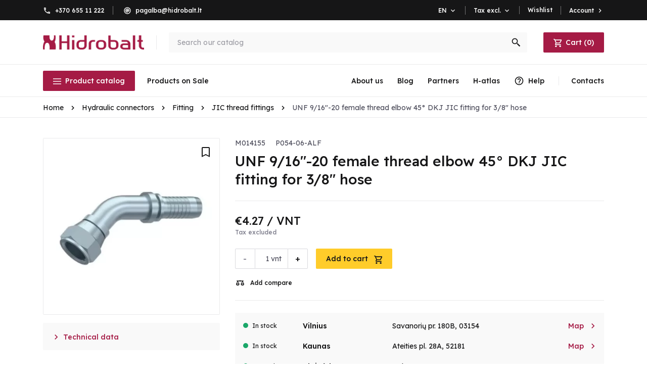

--- FILE ---
content_type: text/html; charset=utf-8
request_url: https://hidrobalt.lt/en/hydraulic-connectors/fitting/jic-thread-fittings/2238-unf-916-20-female-thread-elbow-45-dkj-jic-fitting-for-38-hose
body_size: 21478
content:
<!doctype html>
<html lang="en-US">

  <head>
    
      
  <meta charset="utf-8">


  <meta http-equiv="x-ua-compatible" content="ie=edge">



  <title>UNF 9/16&quot;-20 female thread elbow 45° DKJ JIC fitting for 3/8&quot; hose</title>
  
    <script data-keepinline="true">
    var cdcGtmApi = '//hidrobalt.lt/en/module/cdc_googletagmanager/async';
    var ajaxShippingEvent = 1;
    var ajaxPaymentEvent = 1;

/* datalayer */
dataLayer = window.dataLayer || [];
    let cdcDatalayer = {"pageCategory":"product","event":"view_item","ecommerce":{"currency":"EUR","items":[{"item_name":"UNF 9/16\"-20 female thread elbow 45° DKJ JIC fitting for 3/8\" hose","item_id":"2238","price":"5.17","price_tax_exc":"4.27","price_tax_inc":"5.17","item_category":"Hydraulic connectors","item_category2":"Fitting","item_category3":"JIC thread fittings","quantity":1,"google_business_vertical":"retail"}],"value":"5.17"},"google_tag_params":{"ecomm_pagetype":"product","ecomm_prodid":"2238","ecomm_totalvalue":5.17,"ecomm_totalvalue_tax_exc":4.27,"ecomm_category":"JIC thread fittings"},"userLogged":0,"userId":"guest_501405"};
    dataLayer.push(cdcDatalayer);

/* call to GTM Tag */
(function(w,d,s,l,i){w[l]=w[l]||[];w[l].push({'gtm.start':
new Date().getTime(),event:'gtm.js'});var f=d.getElementsByTagName(s)[0],
j=d.createElement(s),dl=l!='dataLayer'?'&l='+l:'';j.async=true;j.src=
'https://www.googletagmanager.com/gtm.js?id='+i+dl;f.parentNode.insertBefore(j,f);
})(window,document,'script','dataLayer','GTM-5933MTPL');

/* async call to avoid cache system for dynamic data */
dataLayer.push({
  'event': 'datalayer_ready'
});
</script>
  
  <meta name="description" content="">
  <meta name="keywords" content="">
              <link rel="canonical" href="https://hidrobalt.lt/en/hydraulic-connectors/fitting/jic-thread-fittings/2238-unf-916-20-female-thread-elbow-45-dkj-jic-fitting-for-38-hose">
        
          <link rel="alternate" href="https://hidrobalt.lt/en/hydraulic-connectors/fitting/jic-thread-fittings/2238-unf-916-20-female-thread-elbow-45-dkj-jic-fitting-for-38-hose" hreflang="en-us">
          <link rel="alternate" href="https://hidrobalt.lt/hidraulines-jungtys/antgaliai/jic-antgaliai/2238-unf-916-18-vidinio-sriegio-lenktas-45-dkj-jic-antgalis-38-zarnai" hreflang="lt-lt">
          <link rel="alternate" href="https://hidrobalt.lt/lv/hidrauliskie-savienojumi/veidgabali/jic-vitnu-veidgabali/2238-unf-916-20-iekseja-vitne-elkonis-45-dkj-jic-sprausla-38-slutenei" hreflang="lv-lv">
      
  
  
    <script type="application/ld+json">
  {
    "@context": "https://schema.org",
    "@type": "Organization",
    "name" : "UAB Hidrobalt",
    "url" : "https://hidrobalt.lt/en/",
          "logo": {
        "@type": "ImageObject",
        "url":"https://hidrobalt.lt/img/logo-1652100458.jpg"
      }
      }
</script>

<script type="application/ld+json">
  {
    "@context": "https://schema.org",
    "@type": "WebPage",
    "isPartOf": {
      "@type": "WebSite",
      "url":  "https://hidrobalt.lt/en/",
      "name": "UAB Hidrobalt"
    },
    "name": "UNF 9/16&quot;-20 female thread elbow 45° DKJ JIC fitting for 3/8&quot; hose",
    "url":  "https://hidrobalt.lt/en/hydraulic-connectors/fitting/jic-thread-fittings/2238-unf-916-20-female-thread-elbow-45-dkj-jic-fitting-for-38-hose"
  }
</script>


  <script type="application/ld+json">
    {
      "@context": "https://schema.org",
      "@type": "BreadcrumbList",
      "itemListElement": [
                  {
            "@type": "ListItem",
            "position": 1,
            "name": "Home",
            "item": "https://hidrobalt.lt/en/"
          },                  {
            "@type": "ListItem",
            "position": 2,
            "name": "Hydraulic connectors",
            "item": "https://hidrobalt.lt/en/hydraulic-connectors/"
          },                  {
            "@type": "ListItem",
            "position": 3,
            "name": "Fitting",
            "item": "https://hidrobalt.lt/en/hydraulic-connectors/fitting/"
          },                  {
            "@type": "ListItem",
            "position": 4,
            "name": "JIC thread fittings",
            "item": "https://hidrobalt.lt/en/hydraulic-connectors/fitting/jic-thread-fittings/"
          },                  {
            "@type": "ListItem",
            "position": 5,
            "name": "UNF 9/16&quot;-20 female thread elbow 45° DKJ JIC fitting for 3/8&quot; hose",
            "item": "https://hidrobalt.lt/en/hydraulic-connectors/fitting/jic-thread-fittings/2238-unf-916-20-female-thread-elbow-45-dkj-jic-fitting-for-38-hose"
          }              ]
    }
  </script>
  
  
  
      <script type="application/ld+json">
  {
    "@context": "https://schema.org/",
    "@type": "Product",
    "name": "UNF 9/16&quot;-20 female thread elbow 45° DKJ JIC fitting for 3/8&quot; hose",
    "description": "",
    "category": "JIC thread fittings",
    "image" :"https://hidrobalt.lt/19581-home_default/unf-916-20-female-thread-elbow-45-dkj-jic-fitting-for-38-hose.jpg",    "sku": "M014155",
    "mpn": "P054-06-ALF"
        ,
    "brand": {
      "@type": "Thing",
      "name": "UAB Hidrobalt"
    }
            ,
    "weight": {
        "@context": "https://schema.org",
        "@type": "QuantitativeValue",
        "value": "0.057000",
        "unitCode": "kg"
    }
        ,
    "offers": {
      "@type": "Offer",
      "priceCurrency": "EUR",
      "name": "UNF 9/16&quot;-20 female thread elbow 45° DKJ JIC fitting for 3/8&quot; hose",
      "price": "4.27",
      "url": "https://hidrobalt.lt/en/hydraulic-connectors/fitting/jic-thread-fittings/2238-unf-916-20-female-thread-elbow-45-dkj-jic-fitting-for-38-hose",
      "priceValidUntil": "2026-02-10",
              "image": ["https://hidrobalt.lt/19581-large_default/unf-916-20-female-thread-elbow-45-dkj-jic-fitting-for-38-hose.jpg"],
            "sku": "M014155",
      "mpn": "P054-06-ALF",
                        "availability": "https://schema.org/InStock",
      "seller": {
        "@type": "Organization",
        "name": "UAB Hidrobalt"
      }
    }
      }
</script>

  
  
    
  

  
    <meta property="og:title" content="UNF 9/16&quot;-20 female thread elbow 45° DKJ JIC fitting for 3/8&quot; hose" />
    <meta property="og:description" content="" />
    <meta property="og:url" content="https://hidrobalt.lt/en/hydraulic-connectors/fitting/jic-thread-fittings/2238-unf-916-20-female-thread-elbow-45-dkj-jic-fitting-for-38-hose" />
    <meta property="og:site_name" content="UAB Hidrobalt" />
        



  <meta name="viewport" content="width=device-width, initial-scale=1">



  <link rel="icon" type="image/vnd.microsoft.icon" href="https://hidrobalt.lt/img/favicon.ico?1652100675">
  <link rel="shortcut icon" type="image/x-icon" href="https://hidrobalt.lt/img/favicon.ico?1652100675">



    <link rel="stylesheet" href="https://hidrobalt.lt/themes/classic/assets/cache/theme-1eeb07699.css" type="text/css" media="all">




  

  <script type="text/javascript">
        var ASSearchUrl = "https:\/\/hidrobalt.lt\/en\/module\/pm_advancedsearch4\/advancedsearch4";
        var as4_orderBySalesAsc = "Sales: Lower first";
        var as4_orderBySalesDesc = "Sales: Highest first";
        var base_url = "https:\/\/hidrobalt.lt\/";
        var check_bellow = "Please check below:";
        var dpd_carrier_ids = [];
        var err_msg_checkbox = "Please check this box if you want to proceed.";
        var err_msg_input = "Please fill out this field.";
        var err_msg_select = "Please select an item in the list.";
        var jolisearch = {"amb_joli_search_action":"https:\/\/hidrobalt.lt\/en\/module\/ambjolisearch\/jolisearch","amb_joli_search_link":"https:\/\/hidrobalt.lt\/en\/module\/ambjolisearch\/jolisearch","amb_joli_search_controller":"jolisearch","blocksearch_type":"top","show_cat_desc":0,"ga_acc":0,"id_lang":1,"url_rewriting":1,"use_autocomplete":2,"minwordlen":3,"l_products":"Products","l_manufacturers":"Manufacturers","l_suppliers":"Suppliers","l_categories":"Categories","l_no_results_found":"No results found\t","l_more_results":"More results","ENT_QUOTES":3,"jolisearch_position":{"my":"center top","at":"center bottom","collision":"fit none"},"classes":"ps17 centered-list","display_manufacturer":"","display_supplier":"","display_category":"","use_mobile_ux":"","mobile_media_breakpoint":"576","mobile_opening_selector":"","show_add_to_cart_button":"","add_to_cart_button_style":1,"show_features":"1","feature_ids":[],"show_feature_values_only":true,"show_price":"1","theme":"finder"};
        var lapinas_img = "https:\/\/hidrobalt.lt\/modules\/dpdbaltics\/views\/img\/lapinas.png";
        var lapinas_text = "Sustainable";
        var nxtal_compare_link = "https:\/\/hidrobalt.lt\/en\/module\/nxtalcompare\/compare";
        var nxtal_delete_confirm_text = "\u0160i prek\u0117 bus i\u0161trinta i\u0161 i\u0161saugot\u0173 preki\u0173 s\u0105ra\u0161o. Ar tikrai norite tai padaryti?";
        var nxtal_error_text = "U\u017eklausos nepavyko apdoroti, pabandykite dar kart\u0105.";
        var nxtal_token = "c28de0e819378f1e4bcd3d998bef779e";
        var nxtalwishlist_ajax_link = "https:\/\/hidrobalt.lt\/en\/module\/nxtalwishlist\/wishlist?token=4AJOu2ib3ApuPkzZZ3UfxxtU1qtDEyH3";
        var omnisendProductData = {"productID":"2238","title":"UNF 9\/16\"-20 female thread elbow 45\u00b0 DKJ JIC fitting for 3\/8\" hose","description":"","currency":"EUR","productUrl":"https:\/\/hidrobalt.lt\/en\/hydraulic-connectors\/fitting\/jic-thread-fittings\/2238-unf-916-20-female-thread-elbow-45-dkj-jic-fitting-for-38-hose","vendor":null,"images":{"19581":{"imageID":"19581","url":"https:\/\/hidrobalt.lt\/19581\/unf-916-20-female-thread-elbow-45-dkj-jic-fitting-for-38-hose.jpg","isDefault":true}},"variants":[{"variantID":"2238","title":"UNF 9\/16\"-20 female thread elbow 45\u00b0 DKJ JIC fitting for 3\/8\" hose","sku":"","status":"inStock","price":517,"oldPrice":517,"productUrl":"https:\/\/hidrobalt.lt\/en\/hydraulic-connectors\/fitting\/jic-thread-fittings\/2238-unf-916-20-female-thread-elbow-45-dkj-jic-fitting-for-38-hose","imageID":"19581"}],"tags":[""]};
        var omnisend_ajax = "https:\/\/hidrobalt.lt\/en\/module\/promnisend\/events";
        var p_version = "1.7";
        var p_version_short = "1";
        var prestashop = {"cart":{"products":[],"totals":{"total":{"type":"total","label":"Total","amount":0,"value":"\u20ac0.00"},"total_including_tax":{"type":"total","label":"Total (tax incl.)","amount":0,"value":"\u20ac0.00"},"total_excluding_tax":{"type":"total","label":"Total (tax excl.)","amount":0,"value":"\u20ac0.00"}},"subtotals":{"products":{"type":"products","label":"Subtotal","amount":0,"value":"\u20ac0.00"},"discounts":null,"shipping":{"type":"shipping","label":"Shipping","amount":0,"value":""},"tax":{"type":"tax","label":"Taxes","amount":0,"value":"\u20ac0.00"}},"products_count":0,"summary_string":"0 items","vouchers":{"allowed":1,"added":[]},"discounts":[],"minimalPurchase":5,"minimalPurchaseRequired":"A minimum shopping cart total of \u20ac5.00 (tax excl.) is required to validate your order. Current cart total is \u20ac0.00 (tax excl.)."},"currency":{"id":1,"name":"Euro","iso_code":"EUR","iso_code_num":"978","sign":"\u20ac"},"customer":{"lastname":null,"firstname":null,"email":null,"birthday":null,"newsletter":null,"newsletter_date_add":null,"optin":null,"website":null,"company":null,"siret":null,"ape":null,"is_logged":false,"gender":{"type":null,"name":null},"addresses":[]},"language":{"name":"English (English)","iso_code":"en","locale":"en-US","language_code":"en-us","is_rtl":"0","date_format_lite":"m\/d\/Y","date_format_full":"m\/d\/Y H:i:s","id":1},"page":{"title":"","canonical":"https:\/\/hidrobalt.lt\/en\/hydraulic-connectors\/fitting\/jic-thread-fittings\/2238-unf-916-20-female-thread-elbow-45-dkj-jic-fitting-for-38-hose","meta":{"title":"UNF 9\/16\"-20 female thread elbow 45\u00b0 DKJ JIC fitting for 3\/8\" hose","description":"","keywords":"","robots":"index"},"page_name":"product","body_classes":{"lang-en":true,"lang-rtl":false,"country-LT":true,"currency-EUR":true,"layout-full-width":true,"page-product":true,"tax-display-enabled":true,"product-id-2238":true,"product-UNF 9\/16\"-20 female thread elbow 45\u00b0 DKJ JIC fitting for 3\/8\" hose":true,"product-id-category-378":true,"product-id-manufacturer-0":true,"product-id-supplier-0":true,"product-available-for-order":true},"admin_notifications":[]},"shop":{"name":"UAB Hidrobalt","logo":"https:\/\/hidrobalt.lt\/img\/logo-1652100458.jpg","stores_icon":"https:\/\/hidrobalt.lt\/img\/logo_stores.png","favicon":"https:\/\/hidrobalt.lt\/img\/favicon.ico"},"urls":{"base_url":"https:\/\/hidrobalt.lt\/","current_url":"https:\/\/hidrobalt.lt\/en\/hydraulic-connectors\/fitting\/jic-thread-fittings\/2238-unf-916-20-female-thread-elbow-45-dkj-jic-fitting-for-38-hose","shop_domain_url":"https:\/\/hidrobalt.lt","img_ps_url":"https:\/\/hidrobalt.lt\/img\/","img_cat_url":"https:\/\/hidrobalt.lt\/img\/c\/","img_lang_url":"https:\/\/hidrobalt.lt\/img\/l\/","img_prod_url":"https:\/\/hidrobalt.lt\/img\/p\/","img_manu_url":"https:\/\/hidrobalt.lt\/img\/m\/","img_sup_url":"https:\/\/hidrobalt.lt\/img\/su\/","img_ship_url":"https:\/\/hidrobalt.lt\/img\/s\/","img_store_url":"https:\/\/hidrobalt.lt\/img\/st\/","img_col_url":"https:\/\/hidrobalt.lt\/img\/co\/","img_url":"https:\/\/hidrobalt.lt\/themes\/classic\/assets\/img\/","css_url":"https:\/\/hidrobalt.lt\/themes\/classic\/assets\/css\/","js_url":"https:\/\/hidrobalt.lt\/themes\/classic\/assets\/js\/","pic_url":"https:\/\/hidrobalt.lt\/upload\/","pages":{"address":"https:\/\/hidrobalt.lt\/en\/address","addresses":"https:\/\/hidrobalt.lt\/en\/addresses","authentication":"https:\/\/hidrobalt.lt\/en\/login","cart":"https:\/\/hidrobalt.lt\/en\/cart","category":"https:\/\/hidrobalt.lt\/en\/index.php?controller=category","cms":"https:\/\/hidrobalt.lt\/en\/index.php?controller=cms","contact":"https:\/\/hidrobalt.lt\/en\/contact-us","discount":"https:\/\/hidrobalt.lt\/en\/discount","guest_tracking":"https:\/\/hidrobalt.lt\/en\/guest-tracking","history":"https:\/\/hidrobalt.lt\/en\/order-history","identity":"https:\/\/hidrobalt.lt\/en\/identity","index":"https:\/\/hidrobalt.lt\/en\/","my_account":"https:\/\/hidrobalt.lt\/en\/my-account","order_confirmation":"https:\/\/hidrobalt.lt\/en\/order-confirmation","order_detail":"https:\/\/hidrobalt.lt\/en\/index.php?controller=order-detail","order_follow":"https:\/\/hidrobalt.lt\/en\/order-follow","order":"https:\/\/hidrobalt.lt\/en\/order","order_return":"https:\/\/hidrobalt.lt\/en\/index.php?controller=order-return","order_slip":"https:\/\/hidrobalt.lt\/en\/credit-slip","pagenotfound":"https:\/\/hidrobalt.lt\/en\/page-not-found","password":"https:\/\/hidrobalt.lt\/en\/password-recovery","pdf_invoice":"https:\/\/hidrobalt.lt\/en\/index.php?controller=pdf-invoice","pdf_order_return":"https:\/\/hidrobalt.lt\/en\/index.php?controller=pdf-order-return","pdf_order_slip":"https:\/\/hidrobalt.lt\/en\/index.php?controller=pdf-order-slip","prices_drop":"https:\/\/hidrobalt.lt\/en\/prices-drop","product":"https:\/\/hidrobalt.lt\/en\/index.php?controller=product","search":"https:\/\/hidrobalt.lt\/en\/search","sitemap":"https:\/\/hidrobalt.lt\/en\/sitemap","stores":"https:\/\/hidrobalt.lt\/en\/stores","supplier":"https:\/\/hidrobalt.lt\/en\/supplier","register":"https:\/\/hidrobalt.lt\/en\/login?create_account=1","order_login":"https:\/\/hidrobalt.lt\/en\/order?login=1"},"alternative_langs":{"en-us":"https:\/\/hidrobalt.lt\/en\/hydraulic-connectors\/fitting\/jic-thread-fittings\/2238-unf-916-20-female-thread-elbow-45-dkj-jic-fitting-for-38-hose","lt-lt":"https:\/\/hidrobalt.lt\/hidraulines-jungtys\/antgaliai\/jic-antgaliai\/2238-unf-916-18-vidinio-sriegio-lenktas-45-dkj-jic-antgalis-38-zarnai","lv-lv":"https:\/\/hidrobalt.lt\/lv\/hidrauliskie-savienojumi\/veidgabali\/jic-vitnu-veidgabali\/2238-unf-916-20-iekseja-vitne-elkonis-45-dkj-jic-sprausla-38-slutenei"},"theme_assets":"\/themes\/classic\/assets\/","actions":{"logout":"https:\/\/hidrobalt.lt\/en\/?mylogout="},"no_picture_image":{"bySize":{"cart_default":{"url":"https:\/\/hidrobalt.lt\/img\/p\/en-default-cart_default.jpg","width":125,"height":125},"home_default":{"url":"https:\/\/hidrobalt.lt\/img\/p\/en-default-home_default.jpg","width":197,"height":197},"small_default":{"url":"https:\/\/hidrobalt.lt\/img\/p\/en-default-small_default.jpg","width":300,"height":300},"medium_default":{"url":"https:\/\/hidrobalt.lt\/img\/p\/en-default-medium_default.jpg","width":452,"height":452},"large_default":{"url":"https:\/\/hidrobalt.lt\/img\/p\/en-default-large_default.jpg","width":800,"height":800}},"small":{"url":"https:\/\/hidrobalt.lt\/img\/p\/en-default-cart_default.jpg","width":125,"height":125},"medium":{"url":"https:\/\/hidrobalt.lt\/img\/p\/en-default-small_default.jpg","width":300,"height":300},"large":{"url":"https:\/\/hidrobalt.lt\/img\/p\/en-default-large_default.jpg","width":800,"height":800},"legend":""}},"configuration":{"display_taxes_label":true,"display_prices_tax_incl":false,"is_catalog":false,"show_prices":true,"opt_in":{"partner":false},"quantity_discount":{"type":"discount","label":"Discount"},"voucher_enabled":1,"return_enabled":1},"field_required":[],"breadcrumb":{"links":[{"title":"Home","url":"https:\/\/hidrobalt.lt\/en\/"},{"title":"Hydraulic connectors","url":"https:\/\/hidrobalt.lt\/en\/hydraulic-connectors\/"},{"title":"Fitting","url":"https:\/\/hidrobalt.lt\/en\/hydraulic-connectors\/fitting\/"},{"title":"JIC thread fittings","url":"https:\/\/hidrobalt.lt\/en\/hydraulic-connectors\/fitting\/jic-thread-fittings\/"},{"title":"UNF 9\/16\"-20 female thread elbow 45\u00b0 DKJ JIC fitting for 3\/8\" hose","url":"https:\/\/hidrobalt.lt\/en\/hydraulic-connectors\/fitting\/jic-thread-fittings\/2238-unf-916-20-female-thread-elbow-45-dkj-jic-fitting-for-38-hose"}],"count":5},"link":{"protocol_link":"https:\/\/","protocol_content":"https:\/\/"},"time":1769384976,"static_token":"c28de0e819378f1e4bcd3d998bef779e","token":"0def7f10890aba6e98a5f6a52f5cba5d","debug":false};
        var product_stores_url = "https:\/\/hidrobalt.lt\/en\/module\/evgintegration\/stores";
        var productrequestinfo_secure_key = "cff6a50cb11a28f3227e8072bb0b5935e97098d0";
        var psemailsubscription_subscription = "https:\/\/hidrobalt.lt\/en\/module\/ps_emailsubscription\/subscription";
        var psr_icon_color = "#161617";
        var re_position = "right";
        var re_size = "1";
        var re_theme = "1";
        var re_version = "3";
        var rpdrc = {"r_c_enable":1,"r_c_forms":"#customer-form, #rpdrc_fancy_content","r_c_append_before":"input[name=newsletter]","r_c_forms_custom":"","r_c_append_before_custom":"","r_c_append_before_parents":1,"r_c_checkbox_name":"r_c_agree_rules","r_c_checkbox_in_label":1,"r_c_span_in_label":1,"r_c_add_space_label":0,"r_c_hidden_checkbox_name":"r_c_agree_rules_submit","r_c_rules_cms_id":0,"checkboxes":[{"id_rpdm_user_check_box":"1","id_cms":"2","position":"0","active":"1","required":"1","id_lang":"1","name":"I have met and agree with","cms_link_text":"privacy policy","cms_link":"https:\/\/hidrobalt.lt\/en\/privacy-policy?content_only=1","value":0},{"id_rpdm_user_check_box":"2","id_cms":"3","position":"1","active":"1","required":"1","id_lang":"1","name":"I have met and agree with","cms_link_text":"purchase rules","cms_link":"https:\/\/hidrobalt.lt\/en\/terms-of-use?content_only=1","value":0}],"r_c_rules_popup_old":0,"r_c_controller":"product","l":{"please_agree_with_rules":"You must agree with:"},"r_c_is_17":true};
        var site_key = "6LcyyncpAAAAAIFSD6fVF_ZbBViDW6aVfH8_Fx7F";
        var specification_url = "https:\/\/hidrobalt.lt\/en\/module\/hidsettings\/specification";
        var there_is1 = "There is 1 error";
        var validate_first = "I am not a robot then click again on subscribe";
        var whitelist_m = "";
        var whitelisted = false;
        var wishlist_mobile_link = "{\"icon\":\"\"}";
        var wishlist_product_count = 0;
        var wrong_captcha = "Wrong captcha.";
      </script>



  <script type="text/javascript">
    
        var psv = 1.7;
        var blog_secure_key = '15b8759537a8db6f3581aeaa20f11dfb';
        var blog_front_controller_url = 'https://hidrobalt.lt/en/straipsniai';
    
</script>


<style>
    #manufacturer-carousel-slider {
        background-color: #ffffff;
    }

    #manufacturer-carousel-slider .hori_cont:after {
        background-image: -webkit-linear-gradient(right, #ffffff, rgba(255, 255, 255, 0));
        background-image:    -moz-linear-gradient(right, #ffffff, rgba(255, 255, 255, 0));
        background-image:     -ms-linear-gradient(right, #ffffff, rgba(255, 255, 255, 0));
        background-image:      -o-linear-gradient(right, #ffffff, rgba(255, 255, 255, 0));
        background-image:       linear-gradient(to left, #ffffff, rgba(255, 255, 255, 0));
    }

    #manufacturer-carousel-slider .hori_cont:before {
        background-image: -webkit-linear-gradient(left, #ffffff, rgba(255, 255, 255, 0));
        background-image:    -moz-linear-gradient(left, #ffffff, rgba(255, 255, 255, 0));
        background-image:     -ms-linear-gradient(left, #ffffff, rgba(255, 255, 255, 0));
        background-image:      -o-linear-gradient(left, #ffffff, rgba(255, 255, 255, 0));
        background-image:     linear-gradient(to right, #ffffff, rgba(255, 255, 255, 0));
    }

    #manufacturer-carousel-slider .vert_cont:before {
        background-image: -webkit-linear-gradient(top, #ffffff, rgba(255, 255, 255, 0));
        background-image:    -moz-linear-gradient(top, #ffffff, rgba(255, 255, 255, 0));
        background-image:     -ms-linear-gradient(top, #ffffff, rgba(255, 255, 255, 0));
        background-image:      -o-linear-gradient(top, #ffffff, rgba(255, 255, 255, 0));
        background-image:       linear-gradient(to bottom, #ffffff, rgba(255, 255, 255, 0));
    }

    #manufacturer-carousel-slider .vert_cont:after {
        background-image: -webkit-linear-gradient(bottom, #ffffff, rgba(255, 255, 255, 0));
        background-image:    -moz-linear-gradient(bottom, #ffffff, rgba(255, 255, 255, 0));
        background-image:     -ms-linear-gradient(bottom, #ffffff, rgba(255, 255, 255, 0));
        background-image:      -o-linear-gradient(bottom, #ffffff, rgba(255, 255, 255, 0));
        background-image:     linear-gradient(to top, #ffffff, rgba(255, 255, 255, 0));
    }
</style>

<script type="text/javascript">
    window.omnisend = window.omnisend || [];
    omnisend.push(["accountID", "65c5d528d8c39bb5c1077eb0"]);
    omnisend.push(["track", "$pageViewed"]);
    !function () {
        var e = document.createElement("script");
        e.type = "text/javascript", e.async = !0, e.src = "https://omnisnippet1.com/inshop/launcher-v2.js";
        var t = document.getElementsByTagName("script")[0];
        t.parentNode.insertBefore(e, t)
    }();
</script>
<script type="text/javascript">
    var lgbudget_url_account_controller = 'https://hidrobalt.lt/en/module/lgbudget/account'; </script>

<style>
             .nxtal-wishlist-icon .default i, .nxtal-wishlist-link .default i{
            color: #000000;
        }
                .nxtal-wishlist-icon .hover i, .nxtal-wishlist-link .hover i{
            color: #000000;
        }
    </style>












<meta name="google-site-verification" content="HNb5DZMXl_JqR0dK1uZmiWd8IXGxhg0onjN9O5O5rAY" />    
  <meta property="og:type" content="product">
      <meta property="og:image" content="https://hidrobalt.lt/19581-large_default/unf-916-20-female-thread-elbow-45-dkj-jic-fitting-for-38-hose.jpg">
  
      <meta property="product:pretax_price:amount" content="4.27">
    <meta property="product:pretax_price:currency" content="EUR">
    <meta property="product:price:amount" content="4.27">
    <meta property="product:price:currency" content="EUR">
      <meta property="product:weight:value" content="0.057000">
  <meta property="product:weight:units" content="kg">
  
  </head>

  <body id="product" class="lang-en country-lt currency-eur layout-full-width page-product tax-display-enabled product-id-2238 product-unf-9-16-20-female-thread-elbow-45-dkj-jic-fitting-for-3-8-hose product-id-category-378 product-id-manufacturer-0 product-id-supplier-0 product-available-for-order">

    
      <!-- Google Tag Manager (noscript) -->
<noscript><iframe src="https://www.googletagmanager.com/ns.html?id=GTM-5933MTPL"
height="0" width="0" style="display:none;visibility:hidden"></iframe></noscript>
<!-- End Google Tag Manager (noscript) -->

    

    <main>
      
              

      <header id="header">
        
          
  <div class="header-banner">
    
  </div>



  <nav class="header-nav">
    <div class="header-nav-block">
      <div class="container">
        <div class="row">
          <div class="hidden-md-down">
            <div class="col-md-5 col-xs-12">
              <div id="_desktop_contact_link">
    <ul id="contact-link">
                    <li>
                <i class="material-icons left phone white hidden-md-down"></i><i class="material-icons left phone red hidden-lg-up"></i><a href="tel:+370 655 11 222">+370 655 11 222</a>
                <span class="hidden-lg-up">I-V 07:30 - 16:30</span>
            </li>
                            <li>
                <i class="material-icons left email white hidden-md-down"></i><i class="material-icons left email red hidden-lg-up"></i><a href="/cdn-cgi/l/email-protection#c8b8a9afa9a4aaa988a0a1acbaa7aaa9a4bce6a4bc"><span class="__cf_email__" data-cfemail="3c4c5d5b5d505e5d7c5455584e535e5d5048125048">[email&#160;protected]</span></a>
                <span class="hidden-lg-up">I-V 07:30 - 16:30</span>
            </li>
                    </ul>
</div>

            </div>
            <div class="col-md-7 right-nav">
              <div id="_desktop_language_selector">
  <div class="language-selector-wrapper">
        <div class="language-selector dropdown js-dropdown">
      <button data-toggle="dropdown" class="hidden-md-down btn-unstyle" aria-haspopup="true" aria-expanded="false" aria-label="Language dropdown">
        <span class="expand-more white">en</span>
        <i class="material-icons expand-more white">&#xe313;</i>
      </button>
      <ul class="dropdown-menu hidden-md-down small-shadow" aria-labelledby="language-selector-label">
                  <li  class="current" >
            <a href="https://hidrobalt.lt/en/hydraulic-connectors/fitting/jic-thread-fittings/2238-unf-916-20-female-thread-elbow-45-dkj-jic-fitting-for-38-hose" class="dropdown-item" data-iso-code="en">en</a>
          </li>
                  <li >
            <a href="https://hidrobalt.lt/hidraulines-jungtys/antgaliai/jic-antgaliai/2238-unf-916-18-vidinio-sriegio-lenktas-45-dkj-jic-antgalis-38-zarnai" class="dropdown-item" data-iso-code="lt">lt</a>
          </li>
                  <li >
            <a href="https://hidrobalt.lt/lv/hidrauliskie-savienojumi/veidgabali/jic-vitnu-veidgabali/2238-unf-916-20-iekseja-vitne-elkonis-45-dkj-jic-sprausla-38-slutenei" class="dropdown-item" data-iso-code="lv">lv</a>
          </li>
              </ul>
      <select class="link hidden-lg-up" aria-labelledby="language-selector-label">
                  <option value="https://hidrobalt.lt/en/hydraulic-connectors/fitting/jic-thread-fittings/2238-unf-916-20-female-thread-elbow-45-dkj-jic-fitting-for-38-hose" selected="selected" data-iso-code="en">
            en
          </option>
                  <option value="https://hidrobalt.lt/hidraulines-jungtys/antgaliai/jic-antgaliai/2238-unf-916-18-vidinio-sriegio-lenktas-45-dkj-jic-antgalis-38-zarnai" data-iso-code="lt">
            lt
          </option>
                  <option value="https://hidrobalt.lt/lv/hidrauliskie-savienojumi/veidgabali/jic-vitnu-veidgabali/2238-unf-916-20-iekseja-vitne-elkonis-45-dkj-jic-sprausla-38-slutenei" data-iso-code="lv">
            lv
          </option>
              </select>
    </div>
  </div>
</div>
<div id="_desktop_priceswitcher_block" class="priceswitcher_block">
  <div class="priceswitcher-selector-wrapper">
    <div class="priceswitcher-selector dropdown js-dropdown">
      <button data-toggle="dropdown" class="hidden-md-down btn-unstyle" aria-haspopup="true" aria-expanded="false" aria-label="Priceswitcher dropdown">
        <span class="expand-more white">Tax excl.</span>
        <i class="material-icons expand-more white">&#xe313;</i>
      </button>
      <ul class="dropdown-menu hidden-md-down small-shadow" aria-labelledby="priceswitcher-selector-label">
        <li  class="current" >
          <a href="#" class="priceswitcher_tax_excl dropdown-item" data-code="1">Tax excl.</a>
        </li>
        <li >
          <a href="#" class="priceswitcher_tax_excl dropdown-item" data-code="0">Tax incl.</a>
        </li>
      </ul>
      <select class="link hidden-lg-up" name="priceswitcher_tax_excl">
        <option value="1" selected="selected">
          Tax excl.&nbsp;
        </option>
        <option value="0">
          Tax incl.&nbsp;
        </option>
      </select>
    </div>
  </div>
</div>
<script data-cfasync="false" src="/cdn-cgi/scripts/5c5dd728/cloudflare-static/email-decode.min.js"></script><script type="application/javascript">
  window.addEventListener('DOMContentLoaded', function() {
    var priceswitcherAjaxPath = 'https://hidrobalt.lt/en/module/priceswitcher/ajax?token=c28de0e819378f1e4bcd3d998bef779e';
    var current_location = document.location.href;

    $(window).load(function() {
      $('.zconsole_log').text(current_location);
      if ($('#priceswitcher-modal').length) {
        $('#priceswitcher-modal').modal('show');
        $('body').on('click', 'button#priceswitcher_tax_excl', function(e) {
          e.preventDefault();
          $.post(priceswitcherAjaxPath, {tax_excl: $(this).data('code')},
            function (data) {
              if (data.result == 1) {
                document.location.reload();
              }
            },
            'json'
          );
        });
      }

      $('body').on('click', '.priceswitcher_block a.priceswitcher_tax_excl', function(e) {
        e.preventDefault();
        e.stopPropagation();
        $.post(
          priceswitcherAjaxPath, {tax_excl: $(this).data('code')},
          function (data) {
            if (data.result == 1) {
              document.location = current_location;
              document.location.reload();
            }
          },
          'json'
        );
      });

      $('body').on('change', '.priceswitcher_block select[name=priceswitcher_tax_excl]', function(e) {
        e.preventDefault();
        e.stopPropagation();
        $.post(
          priceswitcherAjaxPath, {tax_excl: $('select[name=priceswitcher_tax_excl]').val()},
          function (data) {
            if (data.result == 1) {
              document.location = current_location;
              document.location.reload();
            }
          },
          'json'
        );
      });
    });
  });
</script>



	<div class="_desktop_wishlist_link">
		<div class="nxtal-wishlist-link ">
			<a href="https://hidrobalt.lt/en/module/nxtalwishlist/wishlist">				
												Wishlist
									<span class="count-wishlist-product"></span>
							</a>
		</div>
	</div>





<div id="_desktop_user_info"class="no-logged">
  <div class="user-info">
          <a
        class="account hidden-md-down"
        href="https://hidrobalt.lt/en/my-account"
        title="Log in to your customer account"
        rel="nofollow"
      >
        <span>Account</span>
        <i class="material-icons">&#xe315;</i>
      </a>
      <a
        class="account btn btn-tertiary hidden-lg-up"
        href="https://hidrobalt.lt/en/my-account"
        title="Log in to your customer account"
        rel="nofollow"
        >
          <i class="material-icons left user"></i>
          <span>Log in</span>
        </a>
      </div>
</div>

            </div>
          </div>
          <div class="hidden-lg-up mobile">
            <div id="menu-icon">
              <i class="material-icons menu"></i>
            </div>
            <div class="top-logo" id="_mobile_logo"></div>
            <div id="_mobile_cart"></div>
            <div id="_mobile_search_widget"></div>
          </div>
        </div>
      </div>
    </div>
  </nav>



  <div class="header-top">
    <div class="header-top-block">
      <div class="container">
        <div class="row hidden-md-down">
          <div class="header-top-right col-xs-12">
            <div class="hidden-md-down" id="_desktop_logo">
                              <div>
                                      
  <a href="https://hidrobalt.lt/en/">
    <img
      class="logo img-fluid"
      src="https://hidrobalt.lt/img/logo-1652100458.jpg"
      alt="UAB Hidrobalt"
      width="228"
      height="32">
  </a>

                                  </div>
                          </div>
            <div id="_desktop_search_widget">
  <div class="search-widget-block">
    <span class="btn btn-tertiary open-search-bar hidden-lg-up"><i class="material-icons search" aria-hidden="true"></i></span>
    <span class="btn btn-tertiary close-search-bar hidden-lg-up"><i class="material-icons closse" aria-hidden="true"></i></span>
    <div id="search_widget" class="search-widgets" data-search-controller-url="//hidrobalt.lt/en/search">
      <form method="get" action="//hidrobalt.lt/en/search">
        <input type="hidden" name="controller" value="search">
        <i class="material-icons search" aria-hidden="true"></i>
        <input type="text" name="s" value="" placeholder="Search our catalog" aria-label="Search">
      </form>
    </div>
  </div>
</div>
<div id="_desktop_cart">
    <div class="blockcart cart-preview btn btn-primary dropdown js-dropdown" data-refresh-url="//hidrobalt.lt/en/module/ps_shoppingcart/ajax">
        <div class="header" data-toggle="dropdown">
                            <i class="material-icons left shopping-cart white" aria-hidden="true"></i><span class="hidden-md-down">Cart</span>
                <span class="cart-products-count"><span class="hidden-md-down">(</span>0<span class="hidden-md-down">)</span></span>
                        </div>
            </div>
</div>

          </div>
        </div>
        <div id="mobile_top_menu_wrapper" class="row hidden-lg-up" style="display:none;">
          <div class="js-top-menu mobile">
            <div class="title_block btn btn-primary open-menu-bar">
              <i class="material-icons left menu-list white"></i><span>Product catalog</span>
            </div>
            <div id="_mobile_vert_menu" class="evgvm-block"></div>
          </div>
          <div class="js-top-menu-bottom">
            <div id="_mobile_user_info"></div>
            <ul id="_mobile_horizontal_menu" data-depth="0"></ul>
            <div id="_mobile_link_block"></div>
            <div id="_mobile_contact_link"></div>
            <div id="_mobile_block_social" class="block-social"></div>
            <div id="_mobile_language_selector"></div>
            <div id="_mobile_currency_selector"></div>
            <div id="_mobile_priceswitcher_block" class="priceswitcher_block"></div>
          </div>
        </div>
      </div>
    </div>
  </div>
  <div class="header-bottom hidden-md-down">
    <div class="container">
      <div class="row">
        

<div class="menu js-top-menu position-static hidden-md-down col-lg-5">
                	<div id="evg_vertical_menu_top" class="evg_vertical_menu_top clearfix less">
		<div class="title_block btn btn-primary">
			<i class="material-icons left menu-list white"></i><span>Product catalog</span>
		</div>
		<div class="evgvm-block" id="_desktop_vert_menu">
			<div class="close-menu-bar hidden-lg-up"><i class="material-icons arrow-left left"></i><span>Product catalog</span></div>
			<ul class="evgvm-menu clearfix evgvmmenu-content">
				
				<li  class="block-haschild"><a href="https://hidrobalt.lt/en/industrial-hoses/" data-depth="0" title="Industrial hoses">
            <img class="category_icon" src="/img/c_icon/0.png" alt="">
            <img class="category_icon_hover hidden" src="/img/c_icon_h/0.png" alt="">
        <span>Industrial hoses</span><i data-target="#top_sub_menu_299709" class="sub-menu-toggler material-icons arrow-right"></i>
                  <i class="material-icons arrow-right hidden-md-down"></i></a><div class="evgvm_menu_container" id="top_sub_menu_299709"><div class="evgvm_menu_inner" style="width:200px;"><div class="evgvm_menu_title"><div><a href="https://hidrobalt.lt/en/industrial-hoses/" title="Industrial hoses"><span class="hidden-md-down">Industrial hoses</span><span class="hidden-lg-up">View all</span><i class="material-icons arrow-right hidden-md-down"></i><i class="material-icons arrow-right red hidden-lg-up"></i></a></div></div><div class="evgvm_menu_col col1"><ul  class="column"><li  class="block-hassubchild"><a href="https://hidrobalt.lt/en/industrial-hoses/water-hoses/" title="Water hoses"><img src="https://hidrobalt.lt/img/c/224-0_thumb.jpg" alt="Water hoses" title="Water hoses" class="img-responsive" /><span>Water hoses</span></a></li><li  class="block-hassubchild"><a href="https://hidrobalt.lt/en/industrial-hoses/hot-water-hoses/" title="Hot water hoses"><img src="https://hidrobalt.lt/img/c/506-0_thumb.jpg" alt="Hot water hoses" title="Hot water hoses" class="img-responsive" /><span>Hot water hoses</span></a></li><li  class="block-hassubchild"><a href="https://hidrobalt.lt/en/industrial-hoses/steam-hoses/" title="Steam hoses"><img src="https://hidrobalt.lt/img/c/510-0_thumb.jpg" alt="Steam hoses" title="Steam hoses" class="img-responsive" /><span>Steam hoses</span></a></li><li  class="block-hassubchild"><a href="https://hidrobalt.lt/en/industrial-hoses/compressed-air-hoses/" title="Compressed air hoses"><img src="https://hidrobalt.lt/img/c/219-0_thumb.jpg" alt="Compressed air hoses" title="Compressed air hoses" class="img-responsive" /><span>Compressed air hoses</span></a></li><li  class="block-hassubchild"><a href="https://hidrobalt.lt/en/industrial-hoses/ventilation-hoses/" title="Ventilation hoses"><img src="https://hidrobalt.lt/img/c/223-0_thumb.jpg" alt="Ventilation hoses" title="Ventilation hoses" class="img-responsive" /><span>Ventilation hoses</span></a></li><li  class="block-hassubchild"><a href="https://hidrobalt.lt/en/industrial-hoses/pneumotransport-hoses/" title="Pneumotransport hoses"><img src="https://hidrobalt.lt/img/c/508-0_thumb.jpg" alt="Pneumotransport hoses" title="Pneumotransport hoses" class="img-responsive" /><span>Pneumotransport hoses</span></a></li><li  class="block-hassubchild"><a href="https://hidrobalt.lt/en/industrial-hoses/food-product-hoses/" title="Food product hoses"><img src="https://hidrobalt.lt/img/c/505-0_thumb.jpg" alt="Food product hoses" title="Food product hoses" class="img-responsive" /><span>Food product hoses</span></a></li><li  class="block-hassubchild"><a href="https://hidrobalt.lt/en/industrial-hoses/abrasive-material-hoses/" title="Abrasive material hoses"><img src="https://hidrobalt.lt/img/c/504-0_thumb.jpg" alt="Abrasive material hoses" title="Abrasive material hoses" class="img-responsive" /><span>Abrasive material hoses</span></a></li><li  class="block-hassubchild"><a href="https://hidrobalt.lt/en/industrial-hoses/fuel-oil-hoses/" title="Fuel & oil hoses"><img src="https://hidrobalt.lt/img/c/221-0_thumb.jpg" alt="Fuel &amp; oil hoses" title="Fuel &amp; oil hoses" class="img-responsive" /><span>Fuel & oil hoses</span></a></li><li  class="block-hassubchild"><a href="https://hidrobalt.lt/en/industrial-hoses/chemical-product-hoses/" title="Chemical product hoses"><img src="https://hidrobalt.lt/img/c/220-0_thumb.jpg" alt="Chemical product hoses" title="Chemical product hoses" class="img-responsive" /><span>Chemical product hoses</span></a></li><li  class="block-hassubchild"><a href="https://hidrobalt.lt/en/industrial-hoses/concreting-plastering-hoses/" title="Concreting & plastering hoses"><img src="https://hidrobalt.lt/img/c/507-0_thumb.jpg" alt="Concreting &amp; plastering hoses" title="Concreting &amp; plastering hoses" class="img-responsive" /><span>Concreting & plastering hoses</span></a></li><li  class="block-hassubchild"><a href="https://hidrobalt.lt/en/industrial-hoses/sandblasting-and-painting-hoses/" title="Sandblasting and painting hoses"><img src="https://hidrobalt.lt/img/c/509-0_thumb.jpg" alt="Sandblasting and painting hoses" title="Sandblasting and painting hoses" class="img-responsive" /><span>Sandblasting and painting hoses</span></a></li><li  class="block-hassubchild"><a href="https://hidrobalt.lt/en/industrial-hoses/welding-and-gas-hoses/" title="Welding and gas hoses"><img src="https://hidrobalt.lt/img/c/511-0_thumb.jpg" alt="Welding and gas hoses" title="Welding and gas hoses" class="img-responsive" /><span>Welding and gas hoses</span></a></li><li  class="block-hassubchild"><a href="https://hidrobalt.lt/en/industrial-hoses/hydraulic-hoses/" title="Hydraulic hoses"><img src="https://hidrobalt.lt/img/c/512-0_thumb.jpg" alt="Hydraulic hoses" title="Hydraulic hoses" class="img-responsive" /><span>Hydraulic hoses</span></a></li></ul></div></div></div></li><li  class="block-haschild"><a href="https://hidrobalt.lt/en/couplings-fittings/" data-depth="0" title="Couplings & fittings">
            <img class="category_icon" src="/img/c_icon/0.png" alt="">
            <img class="category_icon_hover hidden" src="/img/c_icon_h/0.png" alt="">
        <span>Couplings & fittings</span><i data-target="#top_sub_menu_781544" class="sub-menu-toggler material-icons arrow-right"></i>
                  <i class="material-icons arrow-right hidden-md-down"></i></a><div class="evgvm_menu_container" id="top_sub_menu_781544"><div class="evgvm_menu_inner" style="width:200px;"><div class="evgvm_menu_title"><div><a href="https://hidrobalt.lt/en/couplings-fittings/" title="Couplings & fittings"><span class="hidden-md-down">Couplings & fittings</span><span class="hidden-lg-up">View all</span><i class="material-icons arrow-right hidden-md-down"></i><i class="material-icons arrow-right red hidden-lg-up"></i></a></div></div><div class="evgvm_menu_col col1"><ul  class="column"><li  class="block-hassubchild"><a href="https://hidrobalt.lt/en/couplings-fittings/camlock-couplings/" title="Camlock couplings"><img src="https://hidrobalt.lt/img/c/240-0_thumb.jpg" alt="Camlock couplings" title="Camlock couplings" class="img-responsive" /><span>Camlock couplings</span></a></li><li  class="block-hassubchild"><a href="https://hidrobalt.lt/en/couplings-fittings/storz/" title="Storz"><img src="https://hidrobalt.lt/img/c/525-0_thumb.jpg" alt="Storz" title="Storz" class="img-responsive" /><span>Storz</span></a></li><li  class="block-hassubchild"><a href="https://hidrobalt.lt/en/couplings-fittings/tank-truck-couplings/" title="Tank Truck couplings"><img src="https://hidrobalt.lt/img/c/243-0_thumb.jpg" alt="Tank Truck couplings" title="Tank Truck couplings" class="img-responsive" /><span>Tank Truck couplings</span></a></li><li  class="block-hassubchild"><a href="https://hidrobalt.lt/en/couplings-fittings/perrot/" title="Perrot"><img src="https://hidrobalt.lt/img/c/356-0_thumb.jpg" alt="Perrot" title="Perrot" class="img-responsive" /><span>Perrot</span></a></li><li  class="block-hassubchild"><a href="https://hidrobalt.lt/en/couplings-fittings/threaded-connections/" title="Threaded connections"><img src="https://hidrobalt.lt/img/c/526-0_thumb.jpg" alt="Threaded connections" title="Threaded connections" class="img-responsive" /><span>Threaded connections</span></a></li><li  class="block-hassubchild"><a href="https://hidrobalt.lt/en/couplings-fittings/threaded-connections-for-hoses/" title="Threaded connections for hoses"><img src="https://hidrobalt.lt/img/c/527-0_thumb.jpg" alt="Threaded connections for hoses" title="Threaded connections for hoses" class="img-responsive" /><span>Threaded connections for hoses</span></a></li><li  class="block-hassubchild"><a href="https://hidrobalt.lt/en/couplings-fittings/geka/" title="Geka"><img src="https://hidrobalt.lt/img/c/242-0_thumb.jpg" alt="Geka" title="Geka" class="img-responsive" /><span>Geka</span></a></li><li  class="block-hassubchild"><a href="https://hidrobalt.lt/en/couplings-fittings/kag-kig-skg/" title="KAG KIG SKG"><img src="https://hidrobalt.lt/img/c/355-0_thumb.jpg" alt="KAG KIG SKG" title="KAG KIG SKG" class="img-responsive" /><span>KAG KIG SKG</span></a></li><li  class=""><a href="https://hidrobalt.lt/en/couplings-fittings/water-quick-couplings/" title="Water Quick couplings"><img src="https://hidrobalt.lt/img/c/528-0_thumb.jpg" alt="Water Quick couplings" title="Water Quick couplings" class="img-responsive" /><span>Water Quick couplings</span></a></li><li  class=""><a href="https://hidrobalt.lt/en/couplings-fittings/gost-couplings/" title="GOST couplings"><img src="https://hidrobalt.lt/img/c/538-0_thumb.jpg" alt="GOST couplings" title="GOST couplings" class="img-responsive" /><span>GOST couplings</span></a></li><li  class=""><a href="https://hidrobalt.lt/en/couplings-fittings/ibc-couplings/" title="IBC couplings"><img src="https://hidrobalt.lt/img/c/529-0_thumb.jpg" alt="IBC couplings" title="IBC couplings" class="img-responsive" /><span>IBC couplings</span></a></li><li  class="block-hassubchild"><a href="https://hidrobalt.lt/en/couplings-fittings/din-11851-couplings/" title="DIN 11851 couplings"><img src="https://hidrobalt.lt/img/c/241-0_thumb.jpg" alt="DIN 11851 couplings" title="DIN 11851 couplings" class="img-responsive" /><span>DIN 11851 couplings</span></a></li><li  class=""><a href="https://hidrobalt.lt/en/couplings-fittings/din-32676-tri-clamp-couplings/" title="DIN 32676 Tri-Clamp couplings"><img src="https://hidrobalt.lt/img/c/535-0_thumb.jpg" alt="DIN 32676 Tri-Clamp couplings" title="DIN 32676 Tri-Clamp couplings" class="img-responsive" /><span>DIN 32676 Tri-Clamp couplings</span></a></li><li  class=""><a href="https://hidrobalt.lt/en/couplings-fittings/sms-couplings/" title="SMS couplings"><img src="https://hidrobalt.lt/img/c/541-0_thumb.jpg" alt="SMS couplings" title="SMS couplings" class="img-responsive" /><span>SMS couplings</span></a></li><li  class=""><a href="https://hidrobalt.lt/en/couplings-fittings/bauer-couplings/" title="Bauer couplings"><img src="https://hidrobalt.lt/img/c/534-0_thumb.jpg" alt="Bauer couplings" title="Bauer couplings" class="img-responsive" /><span>Bauer couplings</span></a></li><li  class=""><a href="https://hidrobalt.lt/en/couplings-fittings/ferrari-couplings/" title="Ferrari couplings"><img src="https://hidrobalt.lt/img/c/536-0_thumb.jpg" alt="Ferrari couplings" title="Ferrari couplings" class="img-responsive" /><span>Ferrari couplings</span></a></li><li  class="block-hassubchild"><a href="https://hidrobalt.lt/en/couplings-fittings/concrete-couplings/" title="Concrete couplings"><img src="https://hidrobalt.lt/img/c/530-0_thumb.jpg" alt="Concrete couplings" title="Concrete couplings" class="img-responsive" /><span>Concrete couplings</span></a></li><li  class="block-hassubchild"><a href="https://hidrobalt.lt/en/couplings-fittings/sandblasting-couplings/" title="Sandblasting couplings"><img src="https://hidrobalt.lt/img/c/531-0_thumb.jpg" alt="Sandblasting couplings" title="Sandblasting couplings" class="img-responsive" /><span>Sandblasting couplings</span></a></li><li  class="block-hassubchild"><a href="https://hidrobalt.lt/en/couplings-fittings/mortar-couplings/" title="Mortar couplings"><img src="https://hidrobalt.lt/img/c/532-0_thumb.jpg" alt="Mortar couplings" title="Mortar couplings" class="img-responsive" /><span>Mortar couplings</span></a></li><li  class=""><a href="https://hidrobalt.lt/en/couplings-fittings/flanged-connections/" title="Flanged connections"><img src="https://hidrobalt.lt/img/c/537-0_thumb.jpg" alt="Flanged connections" title="Flanged connections" class="img-responsive" /><span>Flanged connections</span></a></li><li  class=""><a href="https://hidrobalt.lt/en/couplings-fittings/dry-fit-couplings/" title="Dry-fit couplings"><img src="https://hidrobalt.lt/img/c/540-0_thumb.jpg" alt="Dry-fit couplings" title="Dry-fit couplings" class="img-responsive" /><span>Dry-fit couplings</span></a></li><li  class=""><a href="https://hidrobalt.lt/en/couplings-fittings/api-couplings/" title="API couplings"><img src="https://hidrobalt.lt/img/c/533-0_thumb.jpg" alt="API couplings" title="API couplings" class="img-responsive" /><span>API couplings</span></a></li><li  class=""><a href="https://hidrobalt.lt/en/couplings-fittings/train-couplings/" title="Train couplings"><img src="https://hidrobalt.lt/img/c/542-0_thumb.jpg" alt="Train couplings" title="Train couplings" class="img-responsive" /><span>Train couplings</span></a></li></ul></div></div></div></li><li  class="block-haschild"><a href="https://hidrobalt.lt/en/hoses-accessories/" data-depth="0" title="Hoses accessories">
            <img class="category_icon" src="/img/c_icon/0.png" alt="">
            <img class="category_icon_hover hidden" src="/img/c_icon_h/0.png" alt="">
        <span>Hoses accessories</span><i data-target="#top_sub_menu_320308" class="sub-menu-toggler material-icons arrow-right"></i>
                  <i class="material-icons arrow-right hidden-md-down"></i></a><div class="evgvm_menu_container" id="top_sub_menu_320308"><div class="evgvm_menu_inner" style="width:200px;"><div class="evgvm_menu_title"><div><a href="https://hidrobalt.lt/en/hoses-accessories/" title="Hoses accessories"><span class="hidden-md-down">Hoses accessories</span><span class="hidden-lg-up">View all</span><i class="material-icons arrow-right hidden-md-down"></i><i class="material-icons arrow-right red hidden-lg-up"></i></a></div></div><div class="evgvm_menu_col col1"><ul  class="column"><li  class="block-hassubchild"><a href="https://hidrobalt.lt/en/hoses-accessories/valves/" title="Valves"><img src="https://hidrobalt.lt/img/c/253-0_thumb.jpg" alt="Valves" title="Valves" class="img-responsive" /><span>Valves</span></a></li><li  class=""><a href="https://hidrobalt.lt/en/hoses-accessories/hoses-reels/" title="Hoses reels"><img src="https://hidrobalt.lt/img/c/543-0_thumb.jpg" alt="Hoses reels" title="Hoses reels" class="img-responsive" /><span>Hoses reels</span></a></li><li  class=""><a href="https://hidrobalt.lt/en/hoses-accessories/washing-guns/" title="Washing guns"><img src="https://hidrobalt.lt/img/c/673-0_thumb.jpg" alt="Washing guns" title="Washing guns" class="img-responsive" /><span>Washing guns</span></a></li><li  class=""><a href="https://hidrobalt.lt/en/hoses-accessories/filters-for-hoses/" title="Filters for hoses"><img src="https://hidrobalt.lt/img/c/545-0_thumb.jpg" alt="Filters for hoses" title="Filters for hoses" class="img-responsive" /><span>Filters for hoses</span></a></li><li  class=""><a href="https://hidrobalt.lt/en/hoses-accessories/hoses-protections/" title="Hoses protections"><img src="https://hidrobalt.lt/img/c/544-0_thumb.jpg" alt="Hoses protections" title="Hoses protections" class="img-responsive" /><span>Hoses protections</span></a></li><li  class=""><a href="https://hidrobalt.lt/en/hoses-accessories/expansion-joints/" title="Expansion Joints"><img src="https://hidrobalt.lt/img/c/679-0_thumb.jpg" alt="Expansion Joints" title="Expansion Joints" class="img-responsive" /><span>Expansion Joints</span></a></li><li  class=""><a href="https://hidrobalt.lt/en/hoses-accessories/hose-handle/" title="Hose Handle"><img src="https://hidrobalt.lt/img/c/699-0_thumb.jpg" alt="Hose Handle" title="Hose Handle" class="img-responsive" /><span>Hose Handle</span></a></li></ul></div></div></div></li><li  class="block-haschild"><a href="https://hidrobalt.lt/en/hydraulic-connectors/" data-depth="0" title="Hydraulic connectors">
            <img class="category_icon" src="/img/c_icon/0.png" alt="">
            <img class="category_icon_hover hidden" src="/img/c_icon_h/0.png" alt="">
        <span>Hydraulic connectors</span><i data-target="#top_sub_menu_509662" class="sub-menu-toggler material-icons arrow-right"></i>
                  <i class="material-icons arrow-right hidden-md-down"></i></a><div class="evgvm_menu_container" id="top_sub_menu_509662"><div class="evgvm_menu_inner" style="width:200px;"><div class="evgvm_menu_title"><div><a href="https://hidrobalt.lt/en/hydraulic-connectors/" title="Hydraulic connectors"><span class="hidden-md-down">Hydraulic connectors</span><span class="hidden-lg-up">View all</span><i class="material-icons arrow-right hidden-md-down"></i><i class="material-icons arrow-right red hidden-lg-up"></i></a></div></div><div class="evgvm_menu_col col1"><ul  class="column"><li  class="block-hassubchild"><a href="https://hidrobalt.lt/en/hydraulic-connectors/fitting/" title="Fitting"><img src="https://hidrobalt.lt/img/c/358-0_thumb.jpg" alt="Fitting" title="Fitting" class="img-responsive" /><span>Fitting</span></a></li><li  class="block-hassubchild"><a href="https://hidrobalt.lt/en/hydraulic-connectors/ferrules/" title="Ferrules"><img src="https://hidrobalt.lt/img/c/357-0_thumb.jpg" alt="Ferrules" title="Ferrules" class="img-responsive" /><span>Ferrules</span></a></li><li  class="block-hassubchild"><a href="https://hidrobalt.lt/en/hydraulic-connectors/adapters/" title="Adapters"><img src="https://hidrobalt.lt/img/c/359-0_thumb.jpg" alt="Adapters" title="Adapters" class="img-responsive" /><span>Adapters</span></a></li><li  class="block-hassubchild"><a href="https://hidrobalt.lt/en/hydraulic-connectors/hydraulic-pipe-connectors/" title="Hydraulic pipe connectors"><img src="https://hidrobalt.lt/img/c/360-0_thumb.jpg" alt="Hydraulic pipe connectors" title="Hydraulic pipe connectors" class="img-responsive" /><span>Hydraulic pipe connectors</span></a></li><li  class=""><a href="https://hidrobalt.lt/en/hydraulic-connectors/hydraulic-pipes/" title="Hydraulic pipes"><img src="https://hidrobalt.lt/img/c/677-0_thumb.jpg" alt="Hydraulic pipes" title="Hydraulic pipes" class="img-responsive" /><span>Hydraulic pipes</span></a></li><li  class="block-hassubchild"><a href="https://hidrobalt.lt/en/hydraulic-connectors/hydraulic-pipes-holders/" title="Hydraulic pipes holders"><img src="https://hidrobalt.lt/img/c/361-0_thumb.jpg" alt="Hydraulic pipes holders" title="Hydraulic pipes holders" class="img-responsive" /><span>Hydraulic pipes holders</span></a></li><li  class="block-hassubchild"><a href="https://hidrobalt.lt/en/hydraulic-connectors/hydarulc-gaskets/" title="Hydarulc gaskets"><img src="https://hidrobalt.lt/img/c/362-0_thumb.jpg" alt="Hydarulc gaskets" title="Hydarulc gaskets" class="img-responsive" /><span>Hydarulc gaskets</span></a></li></ul></div></div></div></li><li  class="block-haschild"><a href="https://hidrobalt.lt/en/clamps/" data-depth="0" title="Clamps">
            <img class="category_icon" src="/img/c_icon/0.png" alt="">
            <img class="category_icon_hover hidden" src="/img/c_icon_h/0.png" alt="">
        <span>Clamps</span><i data-target="#top_sub_menu_898466" class="sub-menu-toggler material-icons arrow-right"></i>
                  <i class="material-icons arrow-right hidden-md-down"></i></a><div class="evgvm_menu_container" id="top_sub_menu_898466"><div class="evgvm_menu_inner" style="width:200px;"><div class="evgvm_menu_title"><div><a href="https://hidrobalt.lt/en/clamps/" title="Clamps"><span class="hidden-md-down">Clamps</span><span class="hidden-lg-up">View all</span><i class="material-icons arrow-right hidden-md-down"></i><i class="material-icons arrow-right red hidden-lg-up"></i></a></div></div><div class="evgvm_menu_col col1"><ul  class="column"><li  class=""><a href="https://hidrobalt.lt/en/clamps/worm-clamps/" title="Worm clamps"><img src="https://hidrobalt.lt/img/c/687-0_thumb.jpg" alt="Worm clamps" title="Worm clamps" class="img-responsive" /><span>Worm clamps</span></a></li><li  class=""><a href="https://hidrobalt.lt/en/clamps/hinge-bolt-clamps/" title="Hinge bolt clamps"><img src="https://hidrobalt.lt/img/c/668-0_thumb.jpg" alt="Hinge bolt clamps" title="Hinge bolt clamps" class="img-responsive" /><span>Hinge bolt clamps</span></a></li><li  class=""><a href="https://hidrobalt.lt/en/clamps/2-parts-clamps/" title="2-parts clamps"><img src="https://hidrobalt.lt/img/c/515-0_thumb.jpg" alt="2-parts clamps" title="2-parts clamps" class="img-responsive" /><span>2-parts clamps</span></a></li><li  class=""><a href="https://hidrobalt.lt/en/clamps/double-bridge-clamps/" title="Double bridge clamps"><img src="https://hidrobalt.lt/img/c/519-0_thumb.jpg" alt="Double bridge clamps" title="Double bridge clamps" class="img-responsive" /><span>Double bridge clamps</span></a></li><li  class=""><a href="https://hidrobalt.lt/en/clamps/cast-iron-clamps/" title="Cast iron clamps"><img src="https://hidrobalt.lt/img/c/516-0_thumb.jpg" alt="Cast iron clamps" title="Cast iron clamps" class="img-responsive" /><span>Cast iron clamps</span></a></li><li  class=""><a href="https://hidrobalt.lt/en/clamps/cutting-band-clamps/" title="Cutting Band Clamps"><img src="https://hidrobalt.lt/img/c/520-0_thumb.jpg" alt="Cutting Band Clamps" title="Cutting Band Clamps" class="img-responsive" /><span>Cutting Band Clamps</span></a></li><li  class=""><a href="https://hidrobalt.lt/en/clamps/band-it-clamps/" title="Band it clamps"><img src="https://hidrobalt.lt/img/c/517-0_thumb.jpg" alt="Band it clamps" title="Band it clamps" class="img-responsive" /><span>Band it clamps</span></a></li><li  class=""><a href="https://hidrobalt.lt/en/clamps/spring-clamps/" title="Spring clamps"><img src="https://hidrobalt.lt/img/c/522-0_thumb.jpg" alt="Spring clamps" title="Spring clamps" class="img-responsive" /><span>Spring clamps</span></a></li><li  class=""><a href="https://hidrobalt.lt/en/clamps/victaulic-clamps/" title="Victaulic clamps"><img src="https://hidrobalt.lt/img/c/523-0_thumb.jpg" alt="Victaulic clamps" title="Victaulic clamps" class="img-responsive" /><span>Victaulic clamps</span></a></li><li  class=""><a href="https://hidrobalt.lt/en/clamps/storz-clamps/" title="Storz clamps"><img src="https://hidrobalt.lt/img/c/524-0_thumb.jpg" alt="Storz clamps" title="Storz clamps" class="img-responsive" /><span>Storz clamps</span></a></li><li  class=""><a href="https://hidrobalt.lt/en/clamps/tvirtinimo-dirzeliai/" title="Tvirtinimo dirželiai"><img src="https://hidrobalt.lt/img/c/518-0_thumb.jpg" alt="Tvirtinimo dirželiai" title="Tvirtinimo dirželiai" class="img-responsive" /><span>Tvirtinimo dirželiai</span></a></li><li  class=""><a href="https://hidrobalt.lt/en/clamps/2-ear-hose-clip-clamps/" title="2-Ear hose clip clamps"><img src="https://hidrobalt.lt/img/c/521-0_thumb.jpg" alt="2-Ear hose clip clamps" title="2-Ear hose clip clamps" class="img-responsive" /><span>2-Ear hose clip clamps</span></a></li></ul></div></div></div></li><li  class="block-haschild"><a href="https://hidrobalt.lt/en/gearboxes-and-motors/" data-depth="0" title="Gearboxes and motors">
            <img class="category_icon" src="/img/c_icon/0.png" alt="">
            <img class="category_icon_hover hidden" src="/img/c_icon_h/0.png" alt="">
        <span>Gearboxes and motors</span><i data-target="#top_sub_menu_196136" class="sub-menu-toggler material-icons arrow-right"></i>
                  <i class="material-icons arrow-right hidden-md-down"></i></a><div class="evgvm_menu_container" id="top_sub_menu_196136"><div class="evgvm_menu_inner" style="width:200px;"><div class="evgvm_menu_title"><div><a href="https://hidrobalt.lt/en/gearboxes-and-motors/" title="Gearboxes and motors"><span class="hidden-md-down">Gearboxes and motors</span><span class="hidden-lg-up">View all</span><i class="material-icons arrow-right hidden-md-down"></i><i class="material-icons arrow-right red hidden-lg-up"></i></a></div></div><div class="evgvm_menu_col col1"><ul  class="column"><li  class="block-hassubchild"><a href="https://hidrobalt.lt/en/gearboxes-and-motors/electric-motors/" title="Electric motors"><img src="https://hidrobalt.lt/img/c/69-0_thumb.jpg" alt="Electric motors" title="Electric motors" class="img-responsive" /><span>Electric motors</span></a></li><li  class="block-hassubchild"><a href="https://hidrobalt.lt/en/gearboxes-and-motors/gearboxes/" title="Gearboxes"><img src="https://hidrobalt.lt/img/c/70-0_thumb.jpg" alt="Gearboxes" title="Gearboxes" class="img-responsive" /><span>Gearboxes</span></a></li><li  class="block-hassubchild"><a href="https://hidrobalt.lt/en/gearboxes-and-motors/worm-gearboxes/" title="Worm gearboxes"><img src="https://hidrobalt.lt/img/c/71-0_thumb.jpg" alt="Worm gearboxes" title="Worm gearboxes" class="img-responsive" /><span>Worm gearboxes</span></a></li><li  class="block-hassubchild"><a href="https://hidrobalt.lt/en/gearboxes-and-motors/other-bonfiglioli-gearboxes/" title="Other Bonfiglioli gearboxes"><img src="https://hidrobalt.lt/img/c/72-0_thumb.jpg" alt="Other Bonfiglioli gearboxes" title="Other Bonfiglioli gearboxes" class="img-responsive" /><span>Other Bonfiglioli gearboxes</span></a></li><li  class="block-hassubchild"><a href="https://hidrobalt.lt/en/gearboxes-and-motors/300-series-planetary-gearboxes/" title="300 series planetary gearboxes"><img src="https://hidrobalt.lt/img/c/768-0_thumb.jpg" alt="300 series planetary gearboxes" title="300 series planetary gearboxes" class="img-responsive" /><span>300 series planetary gearboxes</span></a></li></ul></div></div></div></li><li  class="block-haschild"><a href="https://hidrobalt.lt/en/bearings-and-seals/" data-depth="0" title="Bearings and seals">
            <img class="category_icon" src="/img/c_icon/0.png" alt="">
            <img class="category_icon_hover hidden" src="/img/c_icon_h/0.png" alt="">
        <span>Bearings and seals</span><i data-target="#top_sub_menu_538605" class="sub-menu-toggler material-icons arrow-right"></i>
                  <i class="material-icons arrow-right hidden-md-down"></i></a><div class="evgvm_menu_container" id="top_sub_menu_538605"><div class="evgvm_menu_inner" style="width:200px;"><div class="evgvm_menu_title"><div><a href="https://hidrobalt.lt/en/bearings-and-seals/" title="Bearings and seals"><span class="hidden-md-down">Bearings and seals</span><span class="hidden-lg-up">View all</span><i class="material-icons arrow-right hidden-md-down"></i><i class="material-icons arrow-right red hidden-lg-up"></i></a></div></div><div class="evgvm_menu_col col1"><ul  class="column"><li  class=""><a href="https://hidrobalt.lt/en/bearings-and-seals/ball-bearings/" title="Ball bearings"><img src="https://hidrobalt.lt/img/c/208-0_thumb.jpg" alt="Ball bearings" title="Ball bearings" class="img-responsive" /><span>Ball bearings</span></a></li><li  class=""><a href="https://hidrobalt.lt/en/bearings-and-seals/rolling-bearings/" title="Rolling bearings"><img src="https://hidrobalt.lt/img/c/215-0_thumb.jpg" alt="Rolling bearings" title="Rolling bearings" class="img-responsive" /><span>Rolling bearings</span></a></li><li  class=""><a href="https://hidrobalt.lt/en/bearings-and-seals/tapered-bearings/" title="Tapered bearings"><img src="https://hidrobalt.lt/img/c/632-0_thumb.jpg" alt="Tapered bearings" title="Tapered bearings" class="img-responsive" /><span>Tapered bearings</span></a></li><li  class=""><a href="https://hidrobalt.lt/en/bearings-and-seals/sliding-bearings/" title="Sliding bearings"><img src="https://hidrobalt.lt/img/c/638-0_thumb.jpg" alt="Sliding bearings" title="Sliding bearings" class="img-responsive" /><span>Sliding bearings</span></a></li><li  class=""><a href="https://hidrobalt.lt/en/bearings-and-seals/automotive-bearings/" title="Automotive bearings"><img src="https://hidrobalt.lt/img/c/633-0_thumb.jpg" alt="Automotive bearings" title="Automotive bearings" class="img-responsive" /><span>Automotive bearings</span></a></li><li  class=""><a href="https://hidrobalt.lt/en/bearings-and-seals/trust-bearing/" title="Trust bearing"><img src="https://hidrobalt.lt/img/c/635-0_thumb.jpg" alt="Trust bearing" title="Trust bearing" class="img-responsive" /><span>Trust bearing</span></a></li><li  class=""><a href="https://hidrobalt.lt/en/bearings-and-seals/needle-bearings/" title="Needle bearings"><img src="https://hidrobalt.lt/img/c/631-0_thumb.jpg" alt="Needle bearings" title="Needle bearings" class="img-responsive" /><span>Needle bearings</span></a></li><li  class=""><a href="https://hidrobalt.lt/en/bearings-and-seals/linear-bearings/" title="Linear bearings"><img src="https://hidrobalt.lt/img/c/640-0_thumb.jpg" alt="Linear bearings" title="Linear bearings" class="img-responsive" /><span>Linear bearings</span></a></li><li  class=""><a href="https://hidrobalt.lt/en/bearings-and-seals/o-rings/" title="O-rings"><img src="https://hidrobalt.lt/img/c/653-0_thumb.jpg" alt="O-rings" title="O-rings" class="img-responsive" /><span>O-rings</span></a></li><li  class=""><a href="https://hidrobalt.lt/en/bearings-and-seals/oil-seals/" title="Oil seals"><img src="https://hidrobalt.lt/img/c/216-0_thumb.jpg" alt="Oil seals" title="Oil seals" class="img-responsive" /><span>Oil seals</span></a></li><li  class="block-hassubchild"><a href="https://hidrobalt.lt/en/bearings-and-seals/bearing-parts/" title="Bearing parts"><img src="https://hidrobalt.lt/img/c/630-0_thumb.jpg" alt="Bearing parts" title="Bearing parts" class="img-responsive" /><span>Bearing parts</span></a></li></ul></div></div></div></li><li  class="block-haschild"><a href="https://hidrobalt.lt/en/industrial-chemistry-and-oils/" data-depth="0" title="Industrial chemistry and oils">
            <img class="category_icon" src="/img/c_icon/0.png" alt="">
            <img class="category_icon_hover hidden" src="/img/c_icon_h/0.png" alt="">
        <span>Industrial chemistry and oils</span><i data-target="#top_sub_menu_168157" class="sub-menu-toggler material-icons arrow-right"></i>
                  <i class="material-icons arrow-right hidden-md-down"></i></a><div class="evgvm_menu_container" id="top_sub_menu_168157"><div class="evgvm_menu_inner" style="width:200px;"><div class="evgvm_menu_title"><div><a href="https://hidrobalt.lt/en/industrial-chemistry-and-oils/" title="Industrial chemistry and oils"><span class="hidden-md-down">Industrial chemistry and oils</span><span class="hidden-lg-up">View all</span><i class="material-icons arrow-right hidden-md-down"></i><i class="material-icons arrow-right red hidden-lg-up"></i></a></div></div><div class="evgvm_menu_col col1"><ul  class="column"><li  class=""><a href="https://hidrobalt.lt/en/industrial-chemistry-and-oils/hydraulic-oil/" title="Hydraulic Oil"><img src="https://hidrobalt.lt/img/c/201-0_thumb.jpg" alt="Hydraulic Oil" title="Hydraulic Oil" class="img-responsive" /><span>Hydraulic Oil</span></a></li><li  class=""><a href="https://hidrobalt.lt/en/industrial-chemistry-and-oils/engine-oil/" title="Engine oil"><img src="https://hidrobalt.lt/img/c/202-0_thumb.jpg" alt="Engine oil" title="Engine oil" class="img-responsive" /><span>Engine oil</span></a></li><li  class=""><a href="https://hidrobalt.lt/en/industrial-chemistry-and-oils/oil-for-gearboxes/" title="Oil for gearboxes"><img src="https://hidrobalt.lt/img/c/200-0_thumb.jpg" alt="Oil for gearboxes" title="Oil for gearboxes" class="img-responsive" /><span>Oil for gearboxes</span></a></li><li  class=""><a href="https://hidrobalt.lt/en/industrial-chemistry-and-oils/compressor-oil/" title="Compressor Oil"><img src="https://hidrobalt.lt/img/c/203-0_thumb.jpg" alt="Compressor Oil" title="Compressor Oil" class="img-responsive" /><span>Compressor Oil</span></a></li><li  class=""><a href="https://hidrobalt.lt/en/industrial-chemistry-and-oils/pneumatic-oil/" title="Pneumatic Oil"><img src="https://hidrobalt.lt/img/c/204-0_thumb.jpg" alt="Pneumatic Oil" title="Pneumatic Oil" class="img-responsive" /><span>Pneumatic Oil</span></a></li><li  class=""><a href="https://hidrobalt.lt/en/industrial-chemistry-and-oils/grease-for-bearings/" title="Grease for bearings"><img src="https://hidrobalt.lt/img/c/198-0_thumb.jpg" alt="Grease for bearings" title="Grease for bearings" class="img-responsive" /><span>Grease for bearings</span></a></li><li  class=""><a href="https://hidrobalt.lt/en/industrial-chemistry-and-oils/tepimo-taskai/" title="Tepimo taškai"><img src="https://hidrobalt.lt/img/c/757-0_thumb.jpg" alt="Tepimo ta&scaron;kai" title="Tepimo ta&scaron;kai" class="img-responsive" /><span>Tepimo taškai</span></a></li><li  class=""><a href="https://hidrobalt.lt/en/industrial-chemistry-and-oils/cleaners/" title="Cleaners"><img src="https://hidrobalt.lt/img/c/197-0_thumb.jpg" alt="Cleaners" title="Cleaners" class="img-responsive" /><span>Cleaners</span></a></li><li  class=""><a href="https://hidrobalt.lt/en/industrial-chemistry-and-oils/glue/" title="Glue"><img src="https://hidrobalt.lt/img/c/196-0_thumb.jpg" alt="Glue" title="Glue" class="img-responsive" /><span>Glue</span></a></li></ul></div></div></div></li><li  class="block-haschild"><a href="https://hidrobalt.lt/en/pneumatics/" data-depth="0" title="Pneumatics">
            <img class="category_icon" src="/img/c_icon/0.png" alt="">
            <img class="category_icon_hover hidden" src="/img/c_icon_h/0.png" alt="">
        <span>Pneumatics</span><i data-target="#top_sub_menu_635776" class="sub-menu-toggler material-icons arrow-right"></i>
                  <i class="material-icons arrow-right hidden-md-down"></i></a><div class="evgvm_menu_container" id="top_sub_menu_635776"><div class="evgvm_menu_inner" style="width:200px;"><div class="evgvm_menu_title"><div><a href="https://hidrobalt.lt/en/pneumatics/" title="Pneumatics"><span class="hidden-md-down">Pneumatics</span><span class="hidden-lg-up">View all</span><i class="material-icons arrow-right hidden-md-down"></i><i class="material-icons arrow-right red hidden-lg-up"></i></a></div></div><div class="evgvm_menu_col col1"><ul  class="column"><li  class="block-hassubchild"><a href="https://hidrobalt.lt/en/pneumatics/compressed-air-couplings/" title="Compressed air couplings"><img src="https://hidrobalt.lt/img/c/702-0_thumb.jpg" alt="Compressed air couplings" title="Compressed air couplings" class="img-responsive" /><span>Compressed air couplings</span></a></li><li  class="block-hassubchild"><a href="https://hidrobalt.lt/en/pneumatics/pneumatic-connectors/" title="Pneumatic connectors"><img src="https://hidrobalt.lt/img/c/77-0_thumb.jpg" alt="Pneumatic connectors" title="Pneumatic connectors" class="img-responsive" /><span>Pneumatic connectors</span></a></li><li  class="block-hassubchild"><a href="https://hidrobalt.lt/en/pneumatics/pneumatic-tubes/" title="Pneumatic tubes"><img src="https://hidrobalt.lt/img/c/78-0_thumb.jpg" alt="Pneumatic tubes" title="Pneumatic tubes" class="img-responsive" /><span>Pneumatic tubes</span></a></li><li  class="block-hassubchild"><a href="https://hidrobalt.lt/en/pneumatics/air-preparation-elements/" title="Air preparation elements"><img src="https://hidrobalt.lt/img/c/81-0_thumb.jpg" alt="Air preparation elements" title="Air preparation elements" class="img-responsive" /><span>Air preparation elements</span></a></li><li  class="block-hassubchild"><a href="https://hidrobalt.lt/en/pneumatics/valves/" title="Valves"><img src="https://hidrobalt.lt/img/c/86-0_thumb.jpg" alt="Valves" title="Valves" class="img-responsive" /><span>Valves</span></a></li><li  class="block-hassubchild"><a href="https://hidrobalt.lt/en/pneumatics/cooling-systems/" title="Cooling systems"><img src="https://hidrobalt.lt/img/c/89-0_thumb.jpg" alt="Cooling systems" title="Cooling systems" class="img-responsive" /><span>Cooling systems</span></a></li><li  class="block-hassubchild"><a href="https://hidrobalt.lt/en/pneumatics/silencers/" title="Silencers"><img src="https://hidrobalt.lt/img/c/91-0_thumb.jpg" alt="Silencers" title="Silencers" class="img-responsive" /><span>Silencers</span></a></li><li  class="block-hassubchild"><a href="https://hidrobalt.lt/en/pneumatics/cylinders/" title="Cylinders"><img src="https://hidrobalt.lt/img/c/87-0_thumb.jpg" alt="Cylinders" title="Cylinders" class="img-responsive" /><span>Cylinders</span></a></li></ul></div></div></div></li><li  class="block-haschild"><a href="https://hidrobalt.lt/en/belts-and-pulleys/" data-depth="0" title="Belts and pulleys">
            <img class="category_icon" src="/img/c_icon/0.png" alt="">
            <img class="category_icon_hover hidden" src="/img/c_icon_h/0.png" alt="">
        <span>Belts and pulleys</span><i data-target="#top_sub_menu_211815" class="sub-menu-toggler material-icons arrow-right"></i>
                  <i class="material-icons arrow-right hidden-md-down"></i></a><div class="evgvm_menu_container" id="top_sub_menu_211815"><div class="evgvm_menu_inner" style="width:200px;"><div class="evgvm_menu_title"><div><a href="https://hidrobalt.lt/en/belts-and-pulleys/" title="Belts and pulleys"><span class="hidden-md-down">Belts and pulleys</span><span class="hidden-lg-up">View all</span><i class="material-icons arrow-right hidden-md-down"></i><i class="material-icons arrow-right red hidden-lg-up"></i></a></div></div><div class="evgvm_menu_col col1"><ul  class="column"><li  class=""><a href="https://hidrobalt.lt/en/belts-and-pulleys/v-belts/" title="V-belts"><img src="https://hidrobalt.lt/img/c/283-0_thumb.jpg" alt="V-belts" title="V-belts" class="img-responsive" /><span>V-belts</span></a></li><li  class=""><a href="https://hidrobalt.lt/en/belts-and-pulleys/v-belts/" title="V-belts"><img src="https://hidrobalt.lt/img/c/284-0_thumb.jpg" alt="V-belts" title="V-belts" class="img-responsive" /><span>V-belts</span></a></li><li  class=""><a href="https://hidrobalt.lt/en/belts-and-pulleys/timming-belts/" title="Timming belts"><img src="https://hidrobalt.lt/img/c/286-0_thumb.jpg" alt="Timming belts" title="Timming belts" class="img-responsive" /><span>Timming belts</span></a></li><li  class=""><a href="https://hidrobalt.lt/en/belts-and-pulleys/variators-belts/" title="Variators belts"><img src="https://hidrobalt.lt/img/c/288-0_thumb.jpg" alt="Variators belts" title="Variators belts" class="img-responsive" /><span>Variators belts</span></a></li><li  class=""><a href="https://hidrobalt.lt/en/belts-and-pulleys/double-v-belts/" title="Double V-Belts"><img src="https://hidrobalt.lt/img/c/289-0_thumb.jpg" alt="Double V-Belts" title="Double V-Belts" class="img-responsive" /><span>Double V-Belts</span></a></li><li  class=""><a href="https://hidrobalt.lt/en/belts-and-pulleys/pulleys/" title="Pulleys"><img src="https://hidrobalt.lt/img/c/291-0_thumb.jpg" alt="Pulleys" title="Pulleys" class="img-responsive" /><span>Pulleys</span></a></li><li  class=""><a href="https://hidrobalt.lt/en/belts-and-pulleys/others-belts/" title="Others belts"><img src="https://hidrobalt.lt/img/c/292-0_thumb.jpg" alt="Others belts" title="Others belts" class="img-responsive" /><span>Others belts</span></a></li></ul></div></div></div></li><li class="too-much-menu hidden-md-down"><span class="dropdown-item"><i class="material-icons arrow-down grey"></i></span></li>
				
			</ul>
		</div>
			</div>

        
          <ul class="top-menu" id="_desktop_horizontal_menu" data-depth="0">
                    <li class="category" id="category-689">
                          <a
                class="dropdown-item"
                href="https://hidrobalt.lt/en/sell-out-products/products-on-sale/" data-depth="0"
                              >
                                Products on Sale
              </a>
                          </li>
              </ul>
    
</div>
      <div id="_desktop_link_block" class="menu hidden-md-down col-lg-7">
      <ul id="header_sub_menu_3" class="header_sub_menu">
                  <li>
            <a id="link-custom-page-about-us-3"
               class="custom-page-link"
               href="https://hidrobalt.lt/en/about-us"
               title="About us"
                           >
              About us
            </a>
          </li>
                  <li>
            <a id="link-custom-page-blog-3"
               class="custom-page-link"
               href="https://hidrobalt.lt/en/straipsniai"
               title="Blog"
                           >
              Blog
            </a>
          </li>
                  <li>
            <a id="link-custom-page-partners-3"
               class="custom-page-link"
               href="https://hidrobalt.lt/en/partners"
               title="Partners"
                           >
              Partners
            </a>
          </li>
                  <li>
            <a id="link-custom-page-h-atlas-3"
               class="custom-page-link"
               href="https://hidrobalt.pneumatikatlas.com/en"
               title="H-atlas"
                target="_blank"             >
              H-atlas
            </a>
          </li>
                <li>
          <a id="link-custom-page-help"
             class="custom-page-link"
             href="https://hidrobalt.lt/en/faqs/"
             title="Help"
          >
            <span>Help</span>
          </a>
        </li>
        <li>
          <a id="link-custom-page-contact"
             class="custom-page-link"
             href="https://hidrobalt.lt/en/contact-us"
             title="Contacts"
          >
            <span>Contacts</span>
          </a>
        </li>
      </ul>
    </div>
  
      </div>
    </div>
  </div>

        
      </header>

      <div class="breadcrumb-container">
        <div class="container">
          
            <nav data-depth="5" class="breadcrumb">
    <ol>
    
              
          <li>
                          <a href="https://hidrobalt.lt/en/"><span>Home</span></a>
                      </li>
        
              
          <li>
                          <a href="https://hidrobalt.lt/en/hydraulic-connectors/"><span>Hydraulic connectors</span></a>
                      </li>
        
              
          <li>
                          <a href="https://hidrobalt.lt/en/hydraulic-connectors/fitting/"><span>Fitting</span></a>
                      </li>
        
              
          <li>
                          <a href="https://hidrobalt.lt/en/hydraulic-connectors/fitting/jic-thread-fittings/"><span>JIC thread fittings</span></a>
                      </li>
        
              
          <li>
                          <span>UNF 9/16&quot;-20 female thread elbow 45° DKJ JIC fitting for 3/8&quot; hose</span>
                      </li>
        
          
  </ol>
</nav>
          
        </div>
      </div>

      <section id="wrapper">
        
          
<aside id="notifications">
  <div class="container">
    
    
    
      </div>
</aside>
        

        

        

        <div class="container">
          <div class="row">
            

            
  <div id="content-wrapper" class="js-content-wrapper col-xs-12">
    
    

  <section id="main">
    <meta content="https://hidrobalt.lt/en/hydraulic-connectors/fitting/jic-thread-fittings/2238-unf-916-20-female-thread-elbow-45-dkj-jic-fitting-for-38-hose">

    <div class="row product-container js-product-container">
      <div class="col-lg-4">
        
          <section class="page-content" id="content">
            
              
    <ul class="product-flags js-product-flags">
            </ul>


              
                <div class="images-container js-images-container">
  
    <div class="product-cover">
              <img
          class="js-qv-product-cover img-fluid"
          src="https://hidrobalt.lt/19581-medium_default/unf-916-20-female-thread-elbow-45-dkj-jic-fitting-for-38-hose.jpg"
                      alt="JIC 9/16-18,3/8 fitting elbow 45°"
            title="JIC 9/16-18,3/8 fitting elbow 45°"
                    width="452"
          height="452"
        >
        <div class="layer hidden-sm-down" data-toggle="modal" data-target="#product-modal">
          <i class="material-icons zoom-in">search</i>
        </div>
          </div>
  

  
      

</div>
              
              <div class="scroll-box-arrows">
                <i class="material-icons left">&#xE314;</i>
                <i class="material-icons right">&#xE315;</i>
              </div>

              <div id="_desktop_product_tabs_list" class="hidden-md-down">
                <ul class="product-tabs-list">
                                                        <li>
                      <span class="product-tab-data"><i class="material-icons left" aria-hidden="true">&#xE315;</i><span>Technical data</span></span>
                    </li>
                                  </ul>
              </div>

              
                              
            
          </section>
        
        </div>
        <div class="col-lg-8 product-loader">
          
                          <div class="product-reference">
                <span class="ref">M014155</span>                <span class="mpn">P054-06-ALF</span>              </div>
                      
          
            
              <h1 class="h3">UNF 9/16&quot;-20 female thread elbow 45° DKJ JIC fitting for 3/8&quot; hose</h1>
            
          
          
                      

          
          
              <div class="product-prices js-product-prices">
    
      <div class="product-price h4 ">

        <div class="current-price">
          <span class='current-price-value' content="5.17">
                                      €4.27
                                      <span class="unity"> / VNT</span>                      </span>

                  </div>

        
                  
      </div>
    

    
          

    
          

    
          

    
          

    

    <div class="tax-shipping-delivery-label">
              Tax excluded
            
      
    </div>
  </div>
          

          <div class="product-information">
            
            <div class="product-actions js-product-actions">
              
                                                  <form action="https://hidrobalt.lt/en/cart" method="post" id="add-to-cart-or-refresh">
                                  <input type="hidden" name="token" value="c28de0e819378f1e4bcd3d998bef779e">
                  <input type="hidden" name="id_product" value="2238" id="product_page_product_id">
                  <input type="hidden" name="id_customization" value="0" id="product_customization_id" class="js-product-customization-id">

                  
                    <div class="product-variants js-product-variants">
  </div>
                  

                  
                                      

                  
                                      

                  
                    <div class="product-add-to-cart js-product-add-to-cart">
      
    
      <div class="product-quantity clearfix">
                          <div class="qty with-unity">
            <input
              type="number"
              name="qty"
              id="quantity_wanted"
              inputmode="numeric"
              pattern="[0-9]*"
                              value="1"
                min="1"
                            class="input-group"
              aria-label="Quantity"
            >
            <span class="unity">VNT</span>          </div>

          <div class="add">
            <button
              class="btn btn-primary secondary add-to-cart"
              data-button-action="add-to-cart"
              type="submit"
                          >
              Add to cart
              <i class="material-icons right shopping-cart"></i>
            </button>
          </div>
        
        
      </div>
    

      </div>
                  

                  <div id="_mobile_product_stock" class="product-stock-block hidden-lg-up clearfix">
                      <span class="product-stock"><i class="green-circle left"></i><span>In stock</span></span>
                      <span class="product-stores-availability" data-id="2238"><span>Availability</span> <i class="material-icons" aria-hidden="true">&#xE315;</i></span>                  </div>

                  
                    <div class="product-additional-info js-product-additional-info">
   
 



	<span class="nxtal-compare-icon " title="Compare" data-action="compare" data-id_product="2238" data-ipa="0">
		<i class="material-icons compare hidden-lg-up"></i>
		<span class="default">Add compare</span>
		<span class="checked">Remove compare</span>
	</span>










	<div class="_desktop_wishlist_icon">
		<div class="nxtal-wishlist-icon " title="Add to wishlist"
		data-title-to-added="Added in wishlist"
		data-title-to-add="Add to wishlist"
		data-id_product="2238"
		data-id_product_attribute="0">
			<span class="default"><i class="material-icons favorite"></i> <span class="hidden-lg-up">Add in wishlist</span></span>
			<span class="hover"><i class="material-icons favorite full"></i> <span class="hidden-lg-up">Added to wishlist</span></span>
		</div>
	</div>





</div>
                  

                                    
                                  </form>
                              

            </div>

            
                            <div id="evg_stores" class="clearfix hidden-md-down">
        <ul id="evg_stores_qty">
                                                                                                    <li class="clearfix" data-combination="0" data-reference="M014155">
                        <div class="col-xs-12 col-lg-2 col-xl-2 wh_availability">
                                                            <i class="green-circle left"></i><span>In stock</span>
                                                    </div>
                        <div class="col-xs-12 col-lg-2 col-xl-3 wh_city">
                            Vilnius
                        </div>
                        <div class="col-xs-12 col-lg-5 col-xl-5 wh_description">
                            Savanorių pr. 180B, 03154
                        </div>
                        <div class="col-xs-12 col-lg-3 col-xl-2 wh_map text-lg-right">
                            <a href="https://maps.app.goo.gl/v4MxKFNQb1AWJVFA6" target="_blank">Map<i class="material-icons right" aria-hidden="true">&#xE315;</i></a>
                        </div>
                    </li>
                                                                                                                    <li class="clearfix" data-combination="0" data-reference="M014155">
                        <div class="col-xs-12 col-lg-2 col-xl-2 wh_availability">
                                                            <i class="green-circle left"></i><span>In stock</span>
                                                    </div>
                        <div class="col-xs-12 col-lg-2 col-xl-3 wh_city">
                            Kaunas
                        </div>
                        <div class="col-xs-12 col-lg-5 col-xl-5 wh_description">
                            Ateities pl. 28A, 52181
                        </div>
                        <div class="col-xs-12 col-lg-3 col-xl-2 wh_map text-lg-right">
                            <a href="https://goo.gl/maps/DTVXVHUjcxTSfSh38" target="_blank">Map<i class="material-icons right" aria-hidden="true">&#xE315;</i></a>
                        </div>
                    </li>
                                                                                                                    <li class="clearfix" data-combination="0" data-reference="M014155">
                        <div class="col-xs-12 col-lg-2 col-xl-2 wh_availability">
                                                            <i class="green-circle left"></i><span>In stock</span>
                                                    </div>
                        <div class="col-xs-12 col-lg-2 col-xl-3 wh_city">
                            Klaipėda
                        </div>
                        <div class="col-xs-12 col-lg-5 col-xl-5 wh_description">
                            Dubysos g. 25A, 91181
                        </div>
                        <div class="col-xs-12 col-lg-3 col-xl-2 wh_map text-lg-right">
                            <a href="https://goo.gl/maps/TKLtbAm9evyJjno38" target="_blank">Map<i class="material-icons right" aria-hidden="true">&#xE315;</i></a>
                        </div>
                    </li>
                                                                                                                    <li class="clearfix" data-combination="0" data-reference="M014155">
                        <div class="col-xs-12 col-lg-2 col-xl-2 wh_availability">
                                                            <i class="green-circle left"></i><span>In stock</span>
                                                    </div>
                        <div class="col-xs-12 col-lg-2 col-xl-3 wh_city">
                            Alytus
                        </div>
                        <div class="col-xs-12 col-lg-5 col-xl-5 wh_description">
                            Naujoji g. 118B, 62175
                        </div>
                        <div class="col-xs-12 col-lg-3 col-xl-2 wh_map text-lg-right">
                            <a href="https://goo.gl/maps/kJpVUJgPek3WAQaW6" target="_blank">Map<i class="material-icons right" aria-hidden="true">&#xE315;</i></a>
                        </div>
                    </li>
                                                                                                                    </ul>
            </div>


                                                            <div class="delivery-block">
                    <i class="material-icons delivery left"></i><span class="delivery-information">Delivery within 2-4 business days</span>
                  </div>
                                          
            
                                      <div class="image-info-block">
                <i class="material-icons info left"></i><span class="image-information">The product image is for illustrative purposes only and may not be an accurate representation of the product.</span>
              </div>
            
            <div id="_mobile_product_tabs_list" class="hidden-lg-up"></div>

            <div id="_mobile_attachments" class="hidden-lg-up"></div>

            
              
            
        </div>
      </div>
      <div class="col-xs-12">
        
          <div class="tabs container-base full-page-width">
            
                          <div id="product-data" class="tab-block">
                <h5 class="hidden-md-down">Technical data<a class="print-block no-print" href="javascript:print();" title="Print"><span>Print</span><i class="material-icons print red right"></i></a></h5>
                <h5 class="hidden-lg-up" data-target="#product_features_content" data-toggle="collapse" aria-expanded="true">Technical data
                  <span class="hidden-lg-up float-xs-right">
                    <i class="material-icons arrow-up"></i>
                  </span>
                </h5>
                
                  <div id="product_features_content" class="product-features collapse in" aria-expanded="true">
                    <table class="table table-striped">
                      <tbody>
                                                                              <tr>
                              <td class="name">Material</td>
                              <td class="value">Steel</td>
                            </tr>
                                                      <tr>
                              <td class="name">Form</td>
                              <td class="value">Elbow45</td>
                            </tr>
                                                      <tr>
                              <td class="name">Hose inner diameter, inches</td>
                              <td class="value">3/8"</td>
                            </tr>
                                                      <tr>
                              <td class="name">Connection type</td>
                              <td class="value">Nut DKJ, UNF</td>
                            </tr>
                                                      <tr>
                              <td class="name">Thread</td>
                              <td class="value">UNF 9/16"-18</td>
                            </tr>
                                                                                                    <tr>
                            <td class="name">Weight</td>
                            <td class="value">0.06 kg</td>
                          </tr>
                                                                      </tbody>
                    </table>
                    <a class="print-block hidden-lg-up no-print" href="javascript:print();" title="Print"><span>Print</span><i class="material-icons print red right"></i></a>
                  </div>
                
              </div>
            
                      </div>
        
      </div>
    </div>

    
          

    
        <section class="featured-products container-base displayFooterProduct desktop clearfix full-page-width no-print">
    <h2 class="home-page-title">Similar products</h2>
    <div class="featured-products-block">
              <div class="featured_products_slider">
          

<div class="products">
            
<div class="js-product product pr-grid  ">
  <article class="product-miniature js-product-miniature product-loader" data-id-product="21889" data-id-product-attribute="0">
    <div class="thumbnail-container">
      <div class="thumbnail-top">
        
                      <a href="https://hidrobalt.lt/en/hydraulic-connectors/fitting/jic-thread-fittings/21889-unf-78-14-female-thread-straight-dkj-jic-fitting-for-58-hose" class="thumbnail product-thumbnail">
              <img
                src="https://hidrobalt.lt/18492-home_default/unf-78-14-female-thread-straight-dkj-jic-fitting-for-58-hose.jpg"
                alt="SWIVEL FEMALE JIC37º 7/8&quot; 14H UNF DN 5/8&quot;"
                loading="lazy"
                data-full-size-image-url="https://hidrobalt.lt/18492-large_default/unf-78-14-female-thread-straight-dkj-jic-fitting-for-58-hose.jpg"
                width="197"
                height="197"
              />
            </a>
                  

              </div>

      <div class="product-description">
        
          <div class="product-title"><a href="https://hidrobalt.lt/en/hydraulic-connectors/fitting/jic-thread-fittings/21889-unf-78-14-female-thread-straight-dkj-jic-fitting-for-58-hose" content="https://hidrobalt.lt/en/hydraulic-connectors/fitting/jic-thread-fittings/21889-unf-78-14-female-thread-straight-dkj-jic-fitting-for-58-hose">UNF 7/8&quot;-14 female thread straight DKJ JIC fitting for 5/8&quot; hose</a></div>
        

        
        

        
                      <div class="product-price-and-shipping">
              

              <span class="price" aria-label="Price">
                                                      €4.42
                                                        <span class="unity"> / VNT</span>                                </span>

              
              

              
            </div>
            <div class="tax-label">
                              Tax excluded
                          </div>
                  

        
                                <form action="https://hidrobalt.lt/en/cart" method="post" class="add-to-cart-or-refresh">
              <input type="hidden" name="token" value="c28de0e819378f1e4bcd3d998bef779e">
              <input type="hidden" name="id_product" value="21889" class="product_page_product_id">
                <div class="product-add-to-cart js-product-add-to-cart">
                                      
                      <div class="product-quantity clearfix">
                        <div class="qty with-unity">
                          <input
                            type="number"
                            name="qty"
                            class="quantity_wanted"
                            inputmode="numeric"
                            pattern="[0-9]*"
                                                          value="1"
                              min="1"
                                                        class="input-group"
                            aria-label="Quantity"
                          >
                          <span class="unity">VNT</span>                        </div>
                        <div class="add">
                          <button
                            class="btn btn-primary secondary add-to-cart"
                            data-button-action="add-to-cart"
                            type="submit"
                            aria-label="Add to cart"
                                                      >
                                                        <i class="material-icons shopping-cart"></i>
                          </button>
                        </div>
                      </div>
                    
                              </div>
            </form>
                  

        
           
 



	<span class="nxtal-compare-icon " title="Compare" data-action="compare" data-id_product="21889" data-ipa="0">
		<i class="material-icons compare hidden-lg-up"></i>
		<span class="default">Add compare</span>
		<span class="checked">Remove compare</span>
	</span>










	<div class="_desktop_wishlist_icon">
		<div class="nxtal-wishlist-icon " title="Add to wishlist"
		data-title-to-added="Added in wishlist"
		data-title-to-add="Add to wishlist"
		data-id_product="21889"
		data-id_product_attribute="0">
			<span class="default"><i class="material-icons favorite"></i> <span class="hidden-lg-up">Add in wishlist</span></span>
			<span class="hover"><i class="material-icons favorite full"></i> <span class="hidden-lg-up">Added to wishlist</span></span>
		</div>
	</div>





        
      </div>

      
    <ul class="product-flags js-product-flags">
            </ul>

    </div>
  </article>
  </div>

            
<div class="js-product product pr-grid  ">
  <article class="product-miniature js-product-miniature product-loader" data-id-product="6104" data-id-product-attribute="0">
    <div class="thumbnail-container">
      <div class="thumbnail-top">
        
                      <a href="https://hidrobalt.lt/en/hydraulic-connectors/fitting/jic-thread-fittings/6104-unf-78-14-male-thread-straight-bolt-agj-jic-fitting-for-58-hose" class="thumbnail product-thumbnail">
              <img
                src="https://hidrobalt.lt/19810-home_default/unf-78-14-male-thread-straight-bolt-agj-jic-fitting-for-58-hose.jpg"
                alt="MALE JIC37º 7/8&quot; 14H UNF DN5/8&quot;"
                loading="lazy"
                data-full-size-image-url="https://hidrobalt.lt/19810-large_default/unf-78-14-male-thread-straight-bolt-agj-jic-fitting-for-58-hose.jpg"
                width="197"
                height="197"
              />
            </a>
                  

              </div>

      <div class="product-description">
        
          <div class="product-title"><a href="https://hidrobalt.lt/en/hydraulic-connectors/fitting/jic-thread-fittings/6104-unf-78-14-male-thread-straight-bolt-agj-jic-fitting-for-58-hose" content="https://hidrobalt.lt/en/hydraulic-connectors/fitting/jic-thread-fittings/6104-unf-78-14-male-thread-straight-bolt-agj-jic-fitting-for-58-hose">UNF 7/8&quot;-14 male thread straight (bolt) AGJ JIC fitting for 5/8&quot; hose</a></div>
        

        
        

        
                      <div class="product-price-and-shipping">
              

              <span class="price" aria-label="Price">
                                                      €4.24
                                                        <span class="unity"> / VNT</span>                                </span>

              
              

              
            </div>
            <div class="tax-label">
                              Tax excluded
                          </div>
                  

        
                                <form action="https://hidrobalt.lt/en/cart" method="post" class="add-to-cart-or-refresh">
              <input type="hidden" name="token" value="c28de0e819378f1e4bcd3d998bef779e">
              <input type="hidden" name="id_product" value="6104" class="product_page_product_id">
                <div class="product-add-to-cart js-product-add-to-cart">
                                      
                      <div class="product-quantity clearfix">
                        <div class="qty with-unity">
                          <input
                            type="number"
                            name="qty"
                            class="quantity_wanted"
                            inputmode="numeric"
                            pattern="[0-9]*"
                                                          value="1"
                              min="1"
                                                        class="input-group"
                            aria-label="Quantity"
                          >
                          <span class="unity">VNT</span>                        </div>
                        <div class="add">
                          <button
                            class="btn btn-primary secondary add-to-cart"
                            data-button-action="add-to-cart"
                            type="submit"
                            aria-label="Add to cart"
                                                      >
                                                        <i class="material-icons shopping-cart"></i>
                          </button>
                        </div>
                      </div>
                    
                              </div>
            </form>
                  

        
           
 



	<span class="nxtal-compare-icon " title="Compare" data-action="compare" data-id_product="6104" data-ipa="0">
		<i class="material-icons compare hidden-lg-up"></i>
		<span class="default">Add compare</span>
		<span class="checked">Remove compare</span>
	</span>










	<div class="_desktop_wishlist_icon">
		<div class="nxtal-wishlist-icon " title="Add to wishlist"
		data-title-to-added="Added in wishlist"
		data-title-to-add="Add to wishlist"
		data-id_product="6104"
		data-id_product_attribute="0">
			<span class="default"><i class="material-icons favorite"></i> <span class="hidden-lg-up">Add in wishlist</span></span>
			<span class="hover"><i class="material-icons favorite full"></i> <span class="hidden-lg-up">Added to wishlist</span></span>
		</div>
	</div>





        
      </div>

      
    <ul class="product-flags js-product-flags">
            </ul>

    </div>
  </article>
  </div>

            
<div class="js-product product pr-grid  ">
  <article class="product-miniature js-product-miniature product-loader" data-id-product="2107" data-id-product-attribute="0">
    <div class="thumbnail-container">
      <div class="thumbnail-top">
        
                      <a href="https://hidrobalt.lt/en/hydraulic-connectors/fitting/jic-thread-fittings/2107-unf-34-16-female-thread-straight-dkj-jic-fitting-for-38-hose" class="thumbnail product-thumbnail">
              <img
                src="https://hidrobalt.lt/19493-home_default/unf-34-16-female-thread-straight-dkj-jic-fitting-for-38-hose.jpg"
                alt="JIC 3/4-16,3/8 fitting"
                loading="lazy"
                data-full-size-image-url="https://hidrobalt.lt/19493-large_default/unf-34-16-female-thread-straight-dkj-jic-fitting-for-38-hose.jpg"
                width="197"
                height="197"
              />
            </a>
                  

              </div>

      <div class="product-description">
        
          <div class="product-title"><a href="https://hidrobalt.lt/en/hydraulic-connectors/fitting/jic-thread-fittings/2107-unf-34-16-female-thread-straight-dkj-jic-fitting-for-38-hose" content="https://hidrobalt.lt/en/hydraulic-connectors/fitting/jic-thread-fittings/2107-unf-34-16-female-thread-straight-dkj-jic-fitting-for-38-hose">UNF 3/4&quot;-16 female thread straight DKJ JIC fitting for 3/8&quot; hose</a></div>
        

        
        

        
                      <div class="product-price-and-shipping">
              

              <span class="price" aria-label="Price">
                                                      €3.07
                                                        <span class="unity"> / VNT</span>                                </span>

              
              

              
            </div>
            <div class="tax-label">
                              Tax excluded
                          </div>
                  

        
                                <form action="https://hidrobalt.lt/en/cart" method="post" class="add-to-cart-or-refresh">
              <input type="hidden" name="token" value="c28de0e819378f1e4bcd3d998bef779e">
              <input type="hidden" name="id_product" value="2107" class="product_page_product_id">
                <div class="product-add-to-cart js-product-add-to-cart">
                                      
                      <div class="product-quantity clearfix">
                        <div class="qty with-unity">
                          <input
                            type="number"
                            name="qty"
                            class="quantity_wanted"
                            inputmode="numeric"
                            pattern="[0-9]*"
                                                          value="1"
                              min="1"
                                                        class="input-group"
                            aria-label="Quantity"
                          >
                          <span class="unity">VNT</span>                        </div>
                        <div class="add">
                          <button
                            class="btn btn-primary secondary add-to-cart"
                            data-button-action="add-to-cart"
                            type="submit"
                            aria-label="Add to cart"
                                                      >
                                                        <i class="material-icons shopping-cart"></i>
                          </button>
                        </div>
                      </div>
                    
                              </div>
            </form>
                  

        
           
 



	<span class="nxtal-compare-icon " title="Compare" data-action="compare" data-id_product="2107" data-ipa="0">
		<i class="material-icons compare hidden-lg-up"></i>
		<span class="default">Add compare</span>
		<span class="checked">Remove compare</span>
	</span>










	<div class="_desktop_wishlist_icon">
		<div class="nxtal-wishlist-icon " title="Add to wishlist"
		data-title-to-added="Added in wishlist"
		data-title-to-add="Add to wishlist"
		data-id_product="2107"
		data-id_product_attribute="0">
			<span class="default"><i class="material-icons favorite"></i> <span class="hidden-lg-up">Add in wishlist</span></span>
			<span class="hover"><i class="material-icons favorite full"></i> <span class="hidden-lg-up">Added to wishlist</span></span>
		</div>
	</div>





        
      </div>

      
    <ul class="product-flags js-product-flags">
            </ul>

    </div>
  </article>
  </div>

            
<div class="js-product product pr-grid  ">
  <article class="product-miniature js-product-miniature product-loader" data-id-product="6026" data-id-product-attribute="0">
    <div class="thumbnail-container">
      <div class="thumbnail-top">
        
                      <a href="https://hidrobalt.lt/en/hydraulic-connectors/fitting/jic-thread-fittings/6026-unf-1-116-12-female-thread-straight-dkj-jic-fitting-for-58-hose" class="thumbnail product-thumbnail">
              <img
                src="https://hidrobalt.lt/19506-home_default/unf-1-116-12-female-thread-straight-dkj-jic-fitting-for-58-hose.jpg"
                alt="SWIVEL FEMALE JIC37º 1&quot;1/16 12H UNF DN5/8&quot;"
                loading="lazy"
                data-full-size-image-url="https://hidrobalt.lt/19506-large_default/unf-1-116-12-female-thread-straight-dkj-jic-fitting-for-58-hose.jpg"
                width="197"
                height="197"
              />
            </a>
                  

              </div>

      <div class="product-description">
        
          <div class="product-title"><a href="https://hidrobalt.lt/en/hydraulic-connectors/fitting/jic-thread-fittings/6026-unf-1-116-12-female-thread-straight-dkj-jic-fitting-for-58-hose" content="https://hidrobalt.lt/en/hydraulic-connectors/fitting/jic-thread-fittings/6026-unf-1-116-12-female-thread-straight-dkj-jic-fitting-for-58-hose">UNF 1 1/16&quot;-12 female thread straight DKJ JIC fitting for 5/8&quot; hose</a></div>
        

        
        

        
                      <div class="product-price-and-shipping">
              

              <span class="price" aria-label="Price">
                                                      €6.02
                                                        <span class="unity"> / VNT</span>                                </span>

              
              

              
            </div>
            <div class="tax-label">
                              Tax excluded
                          </div>
                  

        
                                <form action="https://hidrobalt.lt/en/cart" method="post" class="add-to-cart-or-refresh">
              <input type="hidden" name="token" value="c28de0e819378f1e4bcd3d998bef779e">
              <input type="hidden" name="id_product" value="6026" class="product_page_product_id">
                <div class="product-add-to-cart js-product-add-to-cart">
                                      
                      <div class="product-quantity clearfix">
                        <div class="qty with-unity">
                          <input
                            type="number"
                            name="qty"
                            class="quantity_wanted"
                            inputmode="numeric"
                            pattern="[0-9]*"
                                                          value="1"
                              min="1"
                                                        class="input-group"
                            aria-label="Quantity"
                          >
                          <span class="unity">VNT</span>                        </div>
                        <div class="add">
                          <button
                            class="btn btn-primary secondary add-to-cart"
                            data-button-action="add-to-cart"
                            type="submit"
                            aria-label="Add to cart"
                                                      >
                                                        <i class="material-icons shopping-cart"></i>
                          </button>
                        </div>
                      </div>
                    
                              </div>
            </form>
                  

        
           
 



	<span class="nxtal-compare-icon " title="Compare" data-action="compare" data-id_product="6026" data-ipa="0">
		<i class="material-icons compare hidden-lg-up"></i>
		<span class="default">Add compare</span>
		<span class="checked">Remove compare</span>
	</span>










	<div class="_desktop_wishlist_icon">
		<div class="nxtal-wishlist-icon " title="Add to wishlist"
		data-title-to-added="Added in wishlist"
		data-title-to-add="Add to wishlist"
		data-id_product="6026"
		data-id_product_attribute="0">
			<span class="default"><i class="material-icons favorite"></i> <span class="hidden-lg-up">Add in wishlist</span></span>
			<span class="hover"><i class="material-icons favorite full"></i> <span class="hidden-lg-up">Added to wishlist</span></span>
		</div>
	</div>





        
      </div>

      
    <ul class="product-flags js-product-flags">
            </ul>

    </div>
  </article>
  </div>

            
<div class="js-product product pr-grid  ">
  <article class="product-miniature js-product-miniature product-loader" data-id-product="4782" data-id-product-attribute="0">
    <div class="thumbnail-container">
      <div class="thumbnail-top">
        
                      <a href="https://hidrobalt.lt/en/hydraulic-connectors/fitting/jic-thread-fittings/4782-unf-1-116-12-female-thread-elbow-45-dkj-jic-fitting-for-34-hose" class="thumbnail product-thumbnail">
              <img
                src="https://hidrobalt.lt/20306-home_default/unf-1-116-12-female-thread-elbow-45-dkj-jic-fitting-for-34-hose.jpg"
                alt="JIC 1 1/16-12,3/4 fitting elbow 45°"
                loading="lazy"
                data-full-size-image-url="https://hidrobalt.lt/20306-large_default/unf-1-116-12-female-thread-elbow-45-dkj-jic-fitting-for-34-hose.jpg"
                width="197"
                height="197"
              />
            </a>
                  

              </div>

      <div class="product-description">
        
          <div class="product-title"><a href="https://hidrobalt.lt/en/hydraulic-connectors/fitting/jic-thread-fittings/4782-unf-1-116-12-female-thread-elbow-45-dkj-jic-fitting-for-34-hose" content="https://hidrobalt.lt/en/hydraulic-connectors/fitting/jic-thread-fittings/4782-unf-1-116-12-female-thread-elbow-45-dkj-jic-fitting-for-34-hose">UNF 1 1/16&quot;-12 female thread elbow 45° DKJ JIC fitting for 3/4&quot; hose</a></div>
        

        
        

        
                      <div class="product-price-and-shipping">
              

              <span class="price" aria-label="Price">
                                                      €11.39
                                                        <span class="unity"> / VNT</span>                                </span>

              
              

              
            </div>
            <div class="tax-label">
                              Tax excluded
                          </div>
                  

        
                                <form action="https://hidrobalt.lt/en/cart" method="post" class="add-to-cart-or-refresh">
              <input type="hidden" name="token" value="c28de0e819378f1e4bcd3d998bef779e">
              <input type="hidden" name="id_product" value="4782" class="product_page_product_id">
                <div class="product-add-to-cart js-product-add-to-cart">
                                      
                      <div class="product-quantity clearfix">
                        <div class="qty with-unity">
                          <input
                            type="number"
                            name="qty"
                            class="quantity_wanted"
                            inputmode="numeric"
                            pattern="[0-9]*"
                                                          value="1"
                              min="1"
                                                        class="input-group"
                            aria-label="Quantity"
                          >
                          <span class="unity">VNT</span>                        </div>
                        <div class="add">
                          <button
                            class="btn btn-primary secondary add-to-cart"
                            data-button-action="add-to-cart"
                            type="submit"
                            aria-label="Add to cart"
                                                      >
                                                        <i class="material-icons shopping-cart"></i>
                          </button>
                        </div>
                      </div>
                    
                              </div>
            </form>
                  

        
           
 



	<span class="nxtal-compare-icon " title="Compare" data-action="compare" data-id_product="4782" data-ipa="0">
		<i class="material-icons compare hidden-lg-up"></i>
		<span class="default">Add compare</span>
		<span class="checked">Remove compare</span>
	</span>










	<div class="_desktop_wishlist_icon">
		<div class="nxtal-wishlist-icon " title="Add to wishlist"
		data-title-to-added="Added in wishlist"
		data-title-to-add="Add to wishlist"
		data-id_product="4782"
		data-id_product_attribute="0">
			<span class="default"><i class="material-icons favorite"></i> <span class="hidden-lg-up">Add in wishlist</span></span>
			<span class="hover"><i class="material-icons favorite full"></i> <span class="hidden-lg-up">Added to wishlist</span></span>
		</div>
	</div>





        
      </div>

      
    <ul class="product-flags js-product-flags">
            </ul>

    </div>
  </article>
  </div>

            
<div class="js-product product pr-grid  ">
  <article class="product-miniature js-product-miniature product-loader" data-id-product="21699" data-id-product-attribute="0">
    <div class="thumbnail-container">
      <div class="thumbnail-top">
        
                      <a href="https://hidrobalt.lt/en/hydraulic-connectors/fitting/jic-thread-fittings/21699-unf-1-516-12-female-thread-elbow-45-dkj-jic-fitting-for-4sp4sh-1-hose" class="thumbnail product-thumbnail">
              <img
                src="https://hidrobalt.lt/18303-home_default/unf-1-516-12-female-thread-elbow-45-dkj-jic-fitting-for-4sp4sh-1-hose.jpg"
                alt="S. BW JIC 37º SWIVEL FEMALE 45º ELBOW 1&quot;5/16 12H UNF DN 1&quot;"
                loading="lazy"
                data-full-size-image-url="https://hidrobalt.lt/18303-large_default/unf-1-516-12-female-thread-elbow-45-dkj-jic-fitting-for-4sp4sh-1-hose.jpg"
                width="197"
                height="197"
              />
            </a>
                  

              </div>

      <div class="product-description">
        
          <div class="product-title"><a href="https://hidrobalt.lt/en/hydraulic-connectors/fitting/jic-thread-fittings/21699-unf-1-516-12-female-thread-elbow-45-dkj-jic-fitting-for-4sp4sh-1-hose" content="https://hidrobalt.lt/en/hydraulic-connectors/fitting/jic-thread-fittings/21699-unf-1-516-12-female-thread-elbow-45-dkj-jic-fitting-for-4sp4sh-1-hose">UNF 1 5/16&quot;-12 female thread elbow 45° DKJ JIC fitting for 4SP/4SH 1   hose</a></div>
        

        
        

        
                      <div class="product-price-and-shipping">
              

              <span class="price" aria-label="Price">
                                                      €24.97
                                                        <span class="unity"> / VNT</span>                                </span>

              
              

              
            </div>
            <div class="tax-label">
                              Tax excluded
                          </div>
                  

        
                                <form action="https://hidrobalt.lt/en/cart" method="post" class="add-to-cart-or-refresh">
              <input type="hidden" name="token" value="c28de0e819378f1e4bcd3d998bef779e">
              <input type="hidden" name="id_product" value="21699" class="product_page_product_id">
                <div class="product-add-to-cart js-product-add-to-cart">
                                      
                      <div class="product-quantity clearfix">
                        <div class="qty with-unity">
                          <input
                            type="number"
                            name="qty"
                            class="quantity_wanted"
                            inputmode="numeric"
                            pattern="[0-9]*"
                                                          value="1"
                              min="1"
                                                        class="input-group"
                            aria-label="Quantity"
                          >
                          <span class="unity">VNT</span>                        </div>
                        <div class="add">
                          <button
                            class="btn btn-primary secondary add-to-cart"
                            data-button-action="add-to-cart"
                            type="submit"
                            aria-label="Add to cart"
                                                      >
                                                        <i class="material-icons shopping-cart"></i>
                          </button>
                        </div>
                      </div>
                    
                              </div>
            </form>
                  

        
           
 



	<span class="nxtal-compare-icon " title="Compare" data-action="compare" data-id_product="21699" data-ipa="0">
		<i class="material-icons compare hidden-lg-up"></i>
		<span class="default">Add compare</span>
		<span class="checked">Remove compare</span>
	</span>










	<div class="_desktop_wishlist_icon">
		<div class="nxtal-wishlist-icon " title="Add to wishlist"
		data-title-to-added="Added in wishlist"
		data-title-to-add="Add to wishlist"
		data-id_product="21699"
		data-id_product_attribute="0">
			<span class="default"><i class="material-icons favorite"></i> <span class="hidden-lg-up">Add in wishlist</span></span>
			<span class="hover"><i class="material-icons favorite full"></i> <span class="hidden-lg-up">Added to wishlist</span></span>
		</div>
	</div>





        
      </div>

      
    <ul class="product-flags js-product-flags">
            </ul>

    </div>
  </article>
  </div>

            
<div class="js-product product pr-grid  ">
  <article class="product-miniature js-product-miniature product-loader" data-id-product="6097" data-id-product-attribute="0">
    <div class="thumbnail-container">
      <div class="thumbnail-top">
        
                      <a href="https://hidrobalt.lt/en/hydraulic-connectors/fitting/jic-thread-fittings/6097-unf-716-20-male-thread-straight-bolt-agj-jic-fitting-for-14-hose" class="thumbnail product-thumbnail">
              <img
                src="https://hidrobalt.lt/19798-home_default/unf-716-20-male-thread-straight-bolt-agj-jic-fitting-for-14-hose.jpg"
                alt="MALE JIC37º 7/16&quot; 20H UNF DN1/4&quot;"
                loading="lazy"
                data-full-size-image-url="https://hidrobalt.lt/19798-large_default/unf-716-20-male-thread-straight-bolt-agj-jic-fitting-for-14-hose.jpg"
                width="197"
                height="197"
              />
            </a>
                  

              </div>

      <div class="product-description">
        
          <div class="product-title"><a href="https://hidrobalt.lt/en/hydraulic-connectors/fitting/jic-thread-fittings/6097-unf-716-20-male-thread-straight-bolt-agj-jic-fitting-for-14-hose" content="https://hidrobalt.lt/en/hydraulic-connectors/fitting/jic-thread-fittings/6097-unf-716-20-male-thread-straight-bolt-agj-jic-fitting-for-14-hose">UNF 7/16&quot;-20 male thread straight (bolt) AGJ JIC fitting for 1/4&quot; hose</a></div>
        

        
        

        
                      <div class="product-price-and-shipping">
              

              <span class="price" aria-label="Price">
                                                      €1.72
                                                        <span class="unity"> / VNT</span>                                </span>

              
              

              
            </div>
            <div class="tax-label">
                              Tax excluded
                          </div>
                  

        
                                <form action="https://hidrobalt.lt/en/cart" method="post" class="add-to-cart-or-refresh">
              <input type="hidden" name="token" value="c28de0e819378f1e4bcd3d998bef779e">
              <input type="hidden" name="id_product" value="6097" class="product_page_product_id">
                <div class="product-add-to-cart js-product-add-to-cart">
                                      
                      <div class="product-quantity clearfix">
                        <div class="qty with-unity">
                          <input
                            type="number"
                            name="qty"
                            class="quantity_wanted"
                            inputmode="numeric"
                            pattern="[0-9]*"
                                                          value="1"
                              min="1"
                                                        class="input-group"
                            aria-label="Quantity"
                          >
                          <span class="unity">VNT</span>                        </div>
                        <div class="add">
                          <button
                            class="btn btn-primary secondary add-to-cart"
                            data-button-action="add-to-cart"
                            type="submit"
                            aria-label="Add to cart"
                                                      >
                                                        <i class="material-icons shopping-cart"></i>
                          </button>
                        </div>
                      </div>
                    
                              </div>
            </form>
                  

        
           
 



	<span class="nxtal-compare-icon " title="Compare" data-action="compare" data-id_product="6097" data-ipa="0">
		<i class="material-icons compare hidden-lg-up"></i>
		<span class="default">Add compare</span>
		<span class="checked">Remove compare</span>
	</span>










	<div class="_desktop_wishlist_icon">
		<div class="nxtal-wishlist-icon " title="Add to wishlist"
		data-title-to-added="Added in wishlist"
		data-title-to-add="Add to wishlist"
		data-id_product="6097"
		data-id_product_attribute="0">
			<span class="default"><i class="material-icons favorite"></i> <span class="hidden-lg-up">Add in wishlist</span></span>
			<span class="hover"><i class="material-icons favorite full"></i> <span class="hidden-lg-up">Added to wishlist</span></span>
		</div>
	</div>





        
      </div>

      
    <ul class="product-flags js-product-flags">
            </ul>

    </div>
  </article>
  </div>

            
<div class="js-product product pr-grid  ">
  <article class="product-miniature js-product-miniature product-loader" data-id-product="2122" data-id-product-attribute="0">
    <div class="thumbnail-container">
      <div class="thumbnail-top">
        
                      <a href="https://hidrobalt.lt/en/hydraulic-connectors/fitting/jic-thread-fittings/2122-unf-1-116-12-female-thread-straight-dkj-jic-fitting-for-34-hose" class="thumbnail product-thumbnail">
              <img
                src="https://hidrobalt.lt/19502-home_default/unf-1-116-12-female-thread-straight-dkj-jic-fitting-for-34-hose.jpg"
                alt="JIC 1 1/16-12, 3/4 fitting"
                loading="lazy"
                data-full-size-image-url="https://hidrobalt.lt/19502-large_default/unf-1-116-12-female-thread-straight-dkj-jic-fitting-for-34-hose.jpg"
                width="197"
                height="197"
              />
            </a>
                  

              </div>

      <div class="product-description">
        
          <div class="product-title"><a href="https://hidrobalt.lt/en/hydraulic-connectors/fitting/jic-thread-fittings/2122-unf-1-116-12-female-thread-straight-dkj-jic-fitting-for-34-hose" content="https://hidrobalt.lt/en/hydraulic-connectors/fitting/jic-thread-fittings/2122-unf-1-116-12-female-thread-straight-dkj-jic-fitting-for-34-hose">UNF 1 1/16&quot;-12 female thread straight DKJ JIC fitting for 3/4&quot; hose</a></div>
        

        
        

        
                      <div class="product-price-and-shipping">
              

              <span class="price" aria-label="Price">
                                                      €5.77
                                                        <span class="unity"> / VNT</span>                                </span>

              
              

              
            </div>
            <div class="tax-label">
                              Tax excluded
                          </div>
                  

        
                                <form action="https://hidrobalt.lt/en/cart" method="post" class="add-to-cart-or-refresh">
              <input type="hidden" name="token" value="c28de0e819378f1e4bcd3d998bef779e">
              <input type="hidden" name="id_product" value="2122" class="product_page_product_id">
                <div class="product-add-to-cart js-product-add-to-cart">
                                      
                      <div class="product-quantity clearfix">
                        <div class="qty with-unity">
                          <input
                            type="number"
                            name="qty"
                            class="quantity_wanted"
                            inputmode="numeric"
                            pattern="[0-9]*"
                                                          value="1"
                              min="1"
                                                        class="input-group"
                            aria-label="Quantity"
                          >
                          <span class="unity">VNT</span>                        </div>
                        <div class="add">
                          <button
                            class="btn btn-primary secondary add-to-cart"
                            data-button-action="add-to-cart"
                            type="submit"
                            aria-label="Add to cart"
                                                      >
                                                        <i class="material-icons shopping-cart"></i>
                          </button>
                        </div>
                      </div>
                    
                              </div>
            </form>
                  

        
           
 



	<span class="nxtal-compare-icon " title="Compare" data-action="compare" data-id_product="2122" data-ipa="0">
		<i class="material-icons compare hidden-lg-up"></i>
		<span class="default">Add compare</span>
		<span class="checked">Remove compare</span>
	</span>










	<div class="_desktop_wishlist_icon">
		<div class="nxtal-wishlist-icon " title="Add to wishlist"
		data-title-to-added="Added in wishlist"
		data-title-to-add="Add to wishlist"
		data-id_product="2122"
		data-id_product_attribute="0">
			<span class="default"><i class="material-icons favorite"></i> <span class="hidden-lg-up">Add in wishlist</span></span>
			<span class="hover"><i class="material-icons favorite full"></i> <span class="hidden-lg-up">Added to wishlist</span></span>
		</div>
	</div>





        
      </div>

      
    <ul class="product-flags js-product-flags">
            </ul>

    </div>
  </article>
  </div>

            
<div class="js-product product pr-grid  ">
  <article class="product-miniature js-product-miniature product-loader" data-id-product="2135" data-id-product-attribute="0">
    <div class="thumbnail-container">
      <div class="thumbnail-top">
        
                      <a href="https://hidrobalt.lt/en/hydraulic-connectors/fitting/jic-thread-fittings/2135-unf-1-316-12-female-thread-straight-dkj-jic-fitting-for-34-hose" class="thumbnail product-thumbnail">
              <img
                src="https://hidrobalt.lt/19511-home_default/unf-1-316-12-female-thread-straight-dkj-jic-fitting-for-34-hose.jpg"
                alt="UNF 1 3/16&quot;-12 sriegio tiesus DKJ JIC antgalis 3/4&#039;&#039; žarnai"
                loading="lazy"
                data-full-size-image-url="https://hidrobalt.lt/19511-large_default/unf-1-316-12-female-thread-straight-dkj-jic-fitting-for-34-hose.jpg"
                width="197"
                height="197"
              />
            </a>
                  

              </div>

      <div class="product-description">
        
          <div class="product-title"><a href="https://hidrobalt.lt/en/hydraulic-connectors/fitting/jic-thread-fittings/2135-unf-1-316-12-female-thread-straight-dkj-jic-fitting-for-34-hose" content="https://hidrobalt.lt/en/hydraulic-connectors/fitting/jic-thread-fittings/2135-unf-1-316-12-female-thread-straight-dkj-jic-fitting-for-34-hose">UNF 1 3/16&quot;-12 female thread straight DKJ JIC fitting for 3/4&quot; hose</a></div>
        

        
        

        
                      <div class="product-price-and-shipping">
              

              <span class="price" aria-label="Price">
                                                      €14.88
                                                        <span class="unity"> / VNT</span>                                </span>

              
              

              
            </div>
            <div class="tax-label">
                              Tax excluded
                          </div>
                  

        
                                <form action="https://hidrobalt.lt/en/cart" method="post" class="add-to-cart-or-refresh">
              <input type="hidden" name="token" value="c28de0e819378f1e4bcd3d998bef779e">
              <input type="hidden" name="id_product" value="2135" class="product_page_product_id">
                <div class="product-add-to-cart js-product-add-to-cart">
                                      
                      <div class="product-quantity clearfix">
                        <div class="qty with-unity">
                          <input
                            type="number"
                            name="qty"
                            class="quantity_wanted"
                            inputmode="numeric"
                            pattern="[0-9]*"
                                                          value="1"
                              min="1"
                                                        class="input-group"
                            aria-label="Quantity"
                          >
                          <span class="unity">VNT</span>                        </div>
                        <div class="add">
                          <button
                            class="btn btn-primary secondary add-to-cart"
                            data-button-action="add-to-cart"
                            type="submit"
                            aria-label="Add to cart"
                                                      >
                                                        <i class="material-icons shopping-cart"></i>
                          </button>
                        </div>
                      </div>
                    
                              </div>
            </form>
                  

        
           
 



	<span class="nxtal-compare-icon " title="Compare" data-action="compare" data-id_product="2135" data-ipa="0">
		<i class="material-icons compare hidden-lg-up"></i>
		<span class="default">Add compare</span>
		<span class="checked">Remove compare</span>
	</span>










	<div class="_desktop_wishlist_icon">
		<div class="nxtal-wishlist-icon " title="Add to wishlist"
		data-title-to-added="Added in wishlist"
		data-title-to-add="Add to wishlist"
		data-id_product="2135"
		data-id_product_attribute="0">
			<span class="default"><i class="material-icons favorite"></i> <span class="hidden-lg-up">Add in wishlist</span></span>
			<span class="hover"><i class="material-icons favorite full"></i> <span class="hidden-lg-up">Added to wishlist</span></span>
		</div>
	</div>





        
      </div>

      
    <ul class="product-flags js-product-flags">
            </ul>

    </div>
  </article>
  </div>

            
<div class="js-product product pr-grid  ">
  <article class="product-miniature js-product-miniature product-loader" data-id-product="4675" data-id-product-attribute="0">
    <div class="thumbnail-container">
      <div class="thumbnail-top">
        
                      <a href="https://hidrobalt.lt/en/hydraulic-connectors/fitting/jic-thread-fittings/4675-unf-34-16-male-thread-straight-bolt-agj-jic-fitting-for-12-hose" class="thumbnail product-thumbnail">
              <img
                src="https://hidrobalt.lt/20275-home_default/unf-34-16-male-thread-straight-bolt-agj-jic-fitting-for-12-hose.jpg"
                alt="UNF 3/4&quot;-16 sriegio tiesus(varžtas) AGJ JIC antg. 1/2&#039;&#039; žarnai"
                loading="lazy"
                data-full-size-image-url="https://hidrobalt.lt/20275-large_default/unf-34-16-male-thread-straight-bolt-agj-jic-fitting-for-12-hose.jpg"
                width="197"
                height="197"
              />
            </a>
                  

              </div>

      <div class="product-description">
        
          <div class="product-title"><a href="https://hidrobalt.lt/en/hydraulic-connectors/fitting/jic-thread-fittings/4675-unf-34-16-male-thread-straight-bolt-agj-jic-fitting-for-12-hose" content="https://hidrobalt.lt/en/hydraulic-connectors/fitting/jic-thread-fittings/4675-unf-34-16-male-thread-straight-bolt-agj-jic-fitting-for-12-hose">UNF 3/4&quot;-16 male thread straight (bolt) AGJ JIC fitting for 1/2&quot; hose</a></div>
        

        
        

        
                      <div class="product-price-and-shipping">
              

              <span class="price" aria-label="Price">
                                                      €2.39
                                                        <span class="unity"> / VNT</span>                                </span>

              
              

              
            </div>
            <div class="tax-label">
                              Tax excluded
                          </div>
                  

        
                                <div class="pri-container pri-container-box">
	<span class="btn btn-tertiary" data-target="#pri-block-4675">Request info about this product <i class="material-icons right sms"></i></span>
	<div id="pri-block-4675" class="pri-block pri-modal" title="Request info about this product">
		<div class="pri-block-content modal-dialog">
			<div class="modal-content">
				<div class="modal-header">
					<div class="pri-block-close close">
						<span><i class="material-icons">close</i></span>
					</div>
					<h4 class="modal-title h6">Sending a request</h4>
				</div>
				<div class="modal-body">
					<form method="post" data-action-url="https://hidrobalt.lt/en/module/productinforequests/ajax">
						<input type="hidden" id="pri-token" name="pri-token" value="c28de0e819378f1e4bcd3d998bef779e" />
						<input type="hidden" id="pri-product_id" name="pri-product_id" value="4675" />
						<input type="hidden" id="pri-product_title" name="pri-product_title" value="UNF 3/4&quot;-16 male thread straight (bolt) AGJ JIC fitting for 1/2&quot; hose" />
						<input type="hidden" id="pri-product_reference" name="pri-product_reference" value="M023719" />
						<input type="hidden" id="pri-product_url" name="pri-product_url" value="https://hidrobalt.lt/en/hydraulic-connectors/fitting/jic-thread-fittings/4675-unf-34-16-male-thread-straight-bolt-agj-jic-fitting-for-12-hose" />
						<div class="form-group">
							<label for="pri-user_name">
								Your name:							</label>
							<input type="text" id="pri-user_name" class="form-control" name="pri-user_name" value="" placeholder="Enter name" data-required="true" />
						</div>
						<div class="form-group">
							<label for="pri-user_email">
								Your email:							</label>
							<input type="text" id="pri-user_email" class="form-control" name="pri-user_email" value="" placeholder="Enter email" data-required="true" />
						</div>
													<div class="form-group">
								<label for="pri-user_phone">
									Your phone number:								</label>
								<input type="text" id="pri-user_phone" class="form-control" name="pri-user_phone" value="" placeholder="Enter phone number" />
							</div>
												<div class="form-group">
							<label for="pri-user_message">
								Your message:							</label>
							<textarea id="pri-user_message" class="form-control" name="pri-user_message" placeholder="Enter message" data-required="true"></textarea>
						</div>
						
						<div class="form-group pri-response"></div>

						<div class="btn-block">
							<button type="submit" class="btn btn-primary button-sm" >
								<span>Submit</span><i class="material-icons right arrow-right white"></i>
							</button>
						</div>
					</form>
					<div class="pri-loader"></div>
				</div>
			</div>
		</div>
	</div>
</div>

<script type="text/javascript">
var productrequestinfo_message_generic_error = "There was been an error";
var productrequestinfo_message_user_error = "The field name is required";
var productrequestinfo_message_email_error = "The field email is required";
var productrequestinfo_message_phone_error = "The field phone is required";
var productrequestinfo_message_message_error = "The field message is required";
var productrequestinfo_message_privacy_error = "You must accept privacy policy";
</script>

                  

        
           
 



	<span class="nxtal-compare-icon " title="Compare" data-action="compare" data-id_product="4675" data-ipa="0">
		<i class="material-icons compare hidden-lg-up"></i>
		<span class="default">Add compare</span>
		<span class="checked">Remove compare</span>
	</span>










	<div class="_desktop_wishlist_icon">
		<div class="nxtal-wishlist-icon " title="Add to wishlist"
		data-title-to-added="Added in wishlist"
		data-title-to-add="Add to wishlist"
		data-id_product="4675"
		data-id_product_attribute="0">
			<span class="default"><i class="material-icons favorite"></i> <span class="hidden-lg-up">Add in wishlist</span></span>
			<span class="hover"><i class="material-icons favorite full"></i> <span class="hidden-lg-up">Added to wishlist</span></span>
		</div>
	</div>





        
      </div>

      
    <ul class="product-flags js-product-flags">
                    <li class="product-flag out_of_stock">Order individually</li>
            </ul>

    </div>
  </article>
  </div>

            
<div class="js-product product pr-grid  ">
  <article class="product-miniature js-product-miniature product-loader" data-id-product="6066" data-id-product-attribute="0">
    <div class="thumbnail-container">
      <div class="thumbnail-top">
        
                      <a href="https://hidrobalt.lt/en/hydraulic-connectors/fitting/jic-thread-fittings/6066-unf-1-516-12-female-thread-elbow-90-dkj-jic-fitting-for-1-hose" class="thumbnail product-thumbnail">
              <img
                src="https://hidrobalt.lt/19630-home_default/unf-1-516-12-female-thread-elbow-90-dkj-jic-fitting-for-1-hose.jpg"
                alt="SWIVEL FEMALE 90º JIC37º 1&quot;5/16 12H UNF DN1&quot;"
                loading="lazy"
                data-full-size-image-url="https://hidrobalt.lt/19630-large_default/unf-1-516-12-female-thread-elbow-90-dkj-jic-fitting-for-1-hose.jpg"
                width="197"
                height="197"
              />
            </a>
                  

              </div>

      <div class="product-description">
        
          <div class="product-title"><a href="https://hidrobalt.lt/en/hydraulic-connectors/fitting/jic-thread-fittings/6066-unf-1-516-12-female-thread-elbow-90-dkj-jic-fitting-for-1-hose" content="https://hidrobalt.lt/en/hydraulic-connectors/fitting/jic-thread-fittings/6066-unf-1-516-12-female-thread-elbow-90-dkj-jic-fitting-for-1-hose">UNF 1 5/16&quot;-12 female thread elbow 90° DKJ JIC fitting for 1&quot; hose</a></div>
        

        
        

        
                      <div class="product-price-and-shipping">
              

              <span class="price" aria-label="Price">
                                                      €18.48
                                                        <span class="unity"> / VNT</span>                                </span>

              
              

              
            </div>
            <div class="tax-label">
                              Tax excluded
                          </div>
                  

        
                                <form action="https://hidrobalt.lt/en/cart" method="post" class="add-to-cart-or-refresh">
              <input type="hidden" name="token" value="c28de0e819378f1e4bcd3d998bef779e">
              <input type="hidden" name="id_product" value="6066" class="product_page_product_id">
                <div class="product-add-to-cart js-product-add-to-cart">
                                      
                      <div class="product-quantity clearfix">
                        <div class="qty with-unity">
                          <input
                            type="number"
                            name="qty"
                            class="quantity_wanted"
                            inputmode="numeric"
                            pattern="[0-9]*"
                                                          value="1"
                              min="1"
                                                        class="input-group"
                            aria-label="Quantity"
                          >
                          <span class="unity">VNT</span>                        </div>
                        <div class="add">
                          <button
                            class="btn btn-primary secondary add-to-cart"
                            data-button-action="add-to-cart"
                            type="submit"
                            aria-label="Add to cart"
                                                      >
                                                        <i class="material-icons shopping-cart"></i>
                          </button>
                        </div>
                      </div>
                    
                              </div>
            </form>
                  

        
           
 



	<span class="nxtal-compare-icon " title="Compare" data-action="compare" data-id_product="6066" data-ipa="0">
		<i class="material-icons compare hidden-lg-up"></i>
		<span class="default">Add compare</span>
		<span class="checked">Remove compare</span>
	</span>










	<div class="_desktop_wishlist_icon">
		<div class="nxtal-wishlist-icon " title="Add to wishlist"
		data-title-to-added="Added in wishlist"
		data-title-to-add="Add to wishlist"
		data-id_product="6066"
		data-id_product_attribute="0">
			<span class="default"><i class="material-icons favorite"></i> <span class="hidden-lg-up">Add in wishlist</span></span>
			<span class="hover"><i class="material-icons favorite full"></i> <span class="hidden-lg-up">Added to wishlist</span></span>
		</div>
	</div>





        
      </div>

      
    <ul class="product-flags js-product-flags">
            </ul>

    </div>
  </article>
  </div>

            
<div class="js-product product pr-grid  ">
  <article class="product-miniature js-product-miniature product-loader" data-id-product="4679" data-id-product-attribute="0">
    <div class="thumbnail-container">
      <div class="thumbnail-top">
        
                      <a href="https://hidrobalt.lt/en/hydraulic-connectors/fitting/jic-thread-fittings/4679-unf-78-14-male-thread-straight-bolt-agj-jic-fitting-for-58-hose" class="thumbnail product-thumbnail">
              <img
                src="https://hidrobalt.lt/20279-home_default/unf-78-14-male-thread-straight-bolt-agj-jic-fitting-for-58-hose.jpg"
                alt="UNF 7/8&quot;-14 sriegio tiesus(varžtas) AGJ JIC antg. 5/8&#039;&#039; žarnai"
                loading="lazy"
                data-full-size-image-url="https://hidrobalt.lt/20279-large_default/unf-78-14-male-thread-straight-bolt-agj-jic-fitting-for-58-hose.jpg"
                width="197"
                height="197"
              />
            </a>
                  

              </div>

      <div class="product-description">
        
          <div class="product-title"><a href="https://hidrobalt.lt/en/hydraulic-connectors/fitting/jic-thread-fittings/4679-unf-78-14-male-thread-straight-bolt-agj-jic-fitting-for-58-hose" content="https://hidrobalt.lt/en/hydraulic-connectors/fitting/jic-thread-fittings/4679-unf-78-14-male-thread-straight-bolt-agj-jic-fitting-for-58-hose">UNF 7/8&quot;-14 male thread straight (bolt) AGJ JIC fitting for 5/8&quot; hose</a></div>
        

        
        

        
                      <div class="product-price-and-shipping">
              

              <span class="price" aria-label="Price">
                                                      €3.53
                                                        <span class="unity"> / VNT</span>                                </span>

              
              

              
            </div>
            <div class="tax-label">
                              Tax excluded
                          </div>
                  

        
                                <form action="https://hidrobalt.lt/en/cart" method="post" class="add-to-cart-or-refresh">
              <input type="hidden" name="token" value="c28de0e819378f1e4bcd3d998bef779e">
              <input type="hidden" name="id_product" value="4679" class="product_page_product_id">
                <div class="product-add-to-cart js-product-add-to-cart">
                                      
                      <div class="product-quantity clearfix">
                        <div class="qty with-unity">
                          <input
                            type="number"
                            name="qty"
                            class="quantity_wanted"
                            inputmode="numeric"
                            pattern="[0-9]*"
                                                          value="1"
                              min="1"
                                                        class="input-group"
                            aria-label="Quantity"
                          >
                          <span class="unity">VNT</span>                        </div>
                        <div class="add">
                          <button
                            class="btn btn-primary secondary add-to-cart"
                            data-button-action="add-to-cart"
                            type="submit"
                            aria-label="Add to cart"
                                                      >
                                                        <i class="material-icons shopping-cart"></i>
                          </button>
                        </div>
                      </div>
                    
                              </div>
            </form>
                  

        
           
 



	<span class="nxtal-compare-icon " title="Compare" data-action="compare" data-id_product="4679" data-ipa="0">
		<i class="material-icons compare hidden-lg-up"></i>
		<span class="default">Add compare</span>
		<span class="checked">Remove compare</span>
	</span>










	<div class="_desktop_wishlist_icon">
		<div class="nxtal-wishlist-icon " title="Add to wishlist"
		data-title-to-added="Added in wishlist"
		data-title-to-add="Add to wishlist"
		data-id_product="4679"
		data-id_product_attribute="0">
			<span class="default"><i class="material-icons favorite"></i> <span class="hidden-lg-up">Add in wishlist</span></span>
			<span class="hover"><i class="material-icons favorite full"></i> <span class="hidden-lg-up">Added to wishlist</span></span>
		</div>
	</div>





        
      </div>

      
    <ul class="product-flags js-product-flags">
            </ul>

    </div>
  </article>
  </div>

            
<div class="js-product product pr-grid  ">
  <article class="product-miniature js-product-miniature product-loader" data-id-product="6107" data-id-product-attribute="0">
    <div class="thumbnail-container">
      <div class="thumbnail-top">
        
                      <a href="https://hidrobalt.lt/en/hydraulic-connectors/fitting/jic-thread-fittings/6107-unf-1-116-12-male-thread-straight-bolt-agj-jic-fitting-for-34-hose" class="thumbnail product-thumbnail">
              <img
                src="https://hidrobalt.lt/19818-home_default/unf-1-116-12-male-thread-straight-bolt-agj-jic-fitting-for-34-hose.jpg"
                alt="MALE JIC37º 1&quot;1/16 12H UNF DN3/4&quot;"
                loading="lazy"
                data-full-size-image-url="https://hidrobalt.lt/19818-large_default/unf-1-116-12-male-thread-straight-bolt-agj-jic-fitting-for-34-hose.jpg"
                width="197"
                height="197"
              />
            </a>
                  

              </div>

      <div class="product-description">
        
          <div class="product-title"><a href="https://hidrobalt.lt/en/hydraulic-connectors/fitting/jic-thread-fittings/6107-unf-1-116-12-male-thread-straight-bolt-agj-jic-fitting-for-34-hose" content="https://hidrobalt.lt/en/hydraulic-connectors/fitting/jic-thread-fittings/6107-unf-1-116-12-male-thread-straight-bolt-agj-jic-fitting-for-34-hose">UNF 1 1/16&quot;-12 male thread straight (bolt) AGJ JIC fitting for 3/4&quot; hose</a></div>
        

        
        

        
                      <div class="product-price-and-shipping">
              

              <span class="price" aria-label="Price">
                                                      €7.41
                                                        <span class="unity"> / VNT</span>                                </span>

              
              

              
            </div>
            <div class="tax-label">
                              Tax excluded
                          </div>
                  

        
                                <form action="https://hidrobalt.lt/en/cart" method="post" class="add-to-cart-or-refresh">
              <input type="hidden" name="token" value="c28de0e819378f1e4bcd3d998bef779e">
              <input type="hidden" name="id_product" value="6107" class="product_page_product_id">
                <div class="product-add-to-cart js-product-add-to-cart">
                                      
                      <div class="product-quantity clearfix">
                        <div class="qty with-unity">
                          <input
                            type="number"
                            name="qty"
                            class="quantity_wanted"
                            inputmode="numeric"
                            pattern="[0-9]*"
                                                          value="1"
                              min="1"
                                                        class="input-group"
                            aria-label="Quantity"
                          >
                          <span class="unity">VNT</span>                        </div>
                        <div class="add">
                          <button
                            class="btn btn-primary secondary add-to-cart"
                            data-button-action="add-to-cart"
                            type="submit"
                            aria-label="Add to cart"
                                                      >
                                                        <i class="material-icons shopping-cart"></i>
                          </button>
                        </div>
                      </div>
                    
                              </div>
            </form>
                  

        
           
 



	<span class="nxtal-compare-icon " title="Compare" data-action="compare" data-id_product="6107" data-ipa="0">
		<i class="material-icons compare hidden-lg-up"></i>
		<span class="default">Add compare</span>
		<span class="checked">Remove compare</span>
	</span>










	<div class="_desktop_wishlist_icon">
		<div class="nxtal-wishlist-icon " title="Add to wishlist"
		data-title-to-added="Added in wishlist"
		data-title-to-add="Add to wishlist"
		data-id_product="6107"
		data-id_product_attribute="0">
			<span class="default"><i class="material-icons favorite"></i> <span class="hidden-lg-up">Add in wishlist</span></span>
			<span class="hover"><i class="material-icons favorite full"></i> <span class="hidden-lg-up">Added to wishlist</span></span>
		</div>
	</div>





        
      </div>

      
    <ul class="product-flags js-product-flags">
            </ul>

    </div>
  </article>
  </div>

            
<div class="js-product product pr-grid  ">
  <article class="product-miniature js-product-miniature product-loader" data-id-product="2717" data-id-product-attribute="0">
    <div class="thumbnail-container">
      <div class="thumbnail-top">
        
                      <a href="https://hidrobalt.lt/en/hydraulic-connectors/fitting/jic-thread-fittings/2717-unf-1-516-12-male-thread-straight-bolt-agj-jic-fitting-for-1-hose" class="thumbnail product-thumbnail">
              <img
                src="https://hidrobalt.lt/19820-home_default/unf-1-516-12-male-thread-straight-bolt-agj-jic-fitting-for-1-hose.jpg"
                alt="JIC1 5/16-12,1 fitting AGJ"
                loading="lazy"
                data-full-size-image-url="https://hidrobalt.lt/19820-large_default/unf-1-516-12-male-thread-straight-bolt-agj-jic-fitting-for-1-hose.jpg"
                width="197"
                height="197"
              />
            </a>
                  

              </div>

      <div class="product-description">
        
          <div class="product-title"><a href="https://hidrobalt.lt/en/hydraulic-connectors/fitting/jic-thread-fittings/2717-unf-1-516-12-male-thread-straight-bolt-agj-jic-fitting-for-1-hose" content="https://hidrobalt.lt/en/hydraulic-connectors/fitting/jic-thread-fittings/2717-unf-1-516-12-male-thread-straight-bolt-agj-jic-fitting-for-1-hose">UNF 1 5/16&quot;-12 male thread straight (bolt) AGJ JIC fitting for 1   hose</a></div>
        

        
        

        
                      <div class="product-price-and-shipping">
              

              <span class="price" aria-label="Price">
                                                      €13.00
                                                        <span class="unity"> / VNT</span>                                </span>

              
              

              
            </div>
            <div class="tax-label">
                              Tax excluded
                          </div>
                  

        
                                <form action="https://hidrobalt.lt/en/cart" method="post" class="add-to-cart-or-refresh">
              <input type="hidden" name="token" value="c28de0e819378f1e4bcd3d998bef779e">
              <input type="hidden" name="id_product" value="2717" class="product_page_product_id">
                <div class="product-add-to-cart js-product-add-to-cart">
                                      
                      <div class="product-quantity clearfix">
                        <div class="qty with-unity">
                          <input
                            type="number"
                            name="qty"
                            class="quantity_wanted"
                            inputmode="numeric"
                            pattern="[0-9]*"
                                                          value="1"
                              min="1"
                                                        class="input-group"
                            aria-label="Quantity"
                          >
                          <span class="unity">VNT</span>                        </div>
                        <div class="add">
                          <button
                            class="btn btn-primary secondary add-to-cart"
                            data-button-action="add-to-cart"
                            type="submit"
                            aria-label="Add to cart"
                                                      >
                                                        <i class="material-icons shopping-cart"></i>
                          </button>
                        </div>
                      </div>
                    
                              </div>
            </form>
                  

        
           
 



	<span class="nxtal-compare-icon " title="Compare" data-action="compare" data-id_product="2717" data-ipa="0">
		<i class="material-icons compare hidden-lg-up"></i>
		<span class="default">Add compare</span>
		<span class="checked">Remove compare</span>
	</span>










	<div class="_desktop_wishlist_icon">
		<div class="nxtal-wishlist-icon " title="Add to wishlist"
		data-title-to-added="Added in wishlist"
		data-title-to-add="Add to wishlist"
		data-id_product="2717"
		data-id_product_attribute="0">
			<span class="default"><i class="material-icons favorite"></i> <span class="hidden-lg-up">Add in wishlist</span></span>
			<span class="hover"><i class="material-icons favorite full"></i> <span class="hidden-lg-up">Added to wishlist</span></span>
		</div>
	</div>





        
      </div>

      
    <ul class="product-flags js-product-flags">
            </ul>

    </div>
  </article>
  </div>

            
<div class="js-product product pr-grid  ">
  <article class="product-miniature js-product-miniature product-loader" data-id-product="6018" data-id-product-attribute="0">
    <div class="thumbnail-container">
      <div class="thumbnail-top">
        
                      <a href="https://hidrobalt.lt/en/hydraulic-connectors/fitting/jic-thread-fittings/6018-unf-12-20-female-thread-straight-dkj-jic-fitting-for-516-hose" class="thumbnail product-thumbnail">
              <img
                src="https://hidrobalt.lt/19486-home_default/unf-12-20-female-thread-straight-dkj-jic-fitting-for-516-hose.jpg"
                alt="SWIVEL FEMALE JIC37º 1/2&quot; 20H UNF DN5/16&quot;"
                loading="lazy"
                data-full-size-image-url="https://hidrobalt.lt/19486-large_default/unf-12-20-female-thread-straight-dkj-jic-fitting-for-516-hose.jpg"
                width="197"
                height="197"
              />
            </a>
                  

              </div>

      <div class="product-description">
        
          <div class="product-title"><a href="https://hidrobalt.lt/en/hydraulic-connectors/fitting/jic-thread-fittings/6018-unf-12-20-female-thread-straight-dkj-jic-fitting-for-516-hose" content="https://hidrobalt.lt/en/hydraulic-connectors/fitting/jic-thread-fittings/6018-unf-12-20-female-thread-straight-dkj-jic-fitting-for-516-hose">UNF 1/2&quot;-20 female thread straight DKJ JIC fitting for 5/16&quot; hose</a></div>
        

        
        

        
                      <div class="product-price-and-shipping">
              

              <span class="price" aria-label="Price">
                                                      €2.96
                                                        <span class="unity"> / VNT</span>                                </span>

              
              

              
            </div>
            <div class="tax-label">
                              Tax excluded
                          </div>
                  

        
                                <form action="https://hidrobalt.lt/en/cart" method="post" class="add-to-cart-or-refresh">
              <input type="hidden" name="token" value="c28de0e819378f1e4bcd3d998bef779e">
              <input type="hidden" name="id_product" value="6018" class="product_page_product_id">
                <div class="product-add-to-cart js-product-add-to-cart">
                                      
                      <div class="product-quantity clearfix">
                        <div class="qty with-unity">
                          <input
                            type="number"
                            name="qty"
                            class="quantity_wanted"
                            inputmode="numeric"
                            pattern="[0-9]*"
                                                          value="1"
                              min="1"
                                                        class="input-group"
                            aria-label="Quantity"
                          >
                          <span class="unity">VNT</span>                        </div>
                        <div class="add">
                          <button
                            class="btn btn-primary secondary add-to-cart"
                            data-button-action="add-to-cart"
                            type="submit"
                            aria-label="Add to cart"
                                                      >
                                                        <i class="material-icons shopping-cart"></i>
                          </button>
                        </div>
                      </div>
                    
                              </div>
            </form>
                  

        
           
 



	<span class="nxtal-compare-icon " title="Compare" data-action="compare" data-id_product="6018" data-ipa="0">
		<i class="material-icons compare hidden-lg-up"></i>
		<span class="default">Add compare</span>
		<span class="checked">Remove compare</span>
	</span>










	<div class="_desktop_wishlist_icon">
		<div class="nxtal-wishlist-icon " title="Add to wishlist"
		data-title-to-added="Added in wishlist"
		data-title-to-add="Add to wishlist"
		data-id_product="6018"
		data-id_product_attribute="0">
			<span class="default"><i class="material-icons favorite"></i> <span class="hidden-lg-up">Add in wishlist</span></span>
			<span class="hover"><i class="material-icons favorite full"></i> <span class="hidden-lg-up">Added to wishlist</span></span>
		</div>
	</div>





        
      </div>

      
    <ul class="product-flags js-product-flags">
            </ul>

    </div>
  </article>
  </div>

            
<div class="js-product product pr-grid  ">
  <article class="product-miniature js-product-miniature product-loader" data-id-product="6037" data-id-product-attribute="0">
    <div class="thumbnail-container">
      <div class="thumbnail-top">
        
                      <a href="https://hidrobalt.lt/en/hydraulic-connectors/fitting/jic-thread-fittings/6037-unf-1-58-12-female-thread-straight-dkj-jic-fitting-for-1-hose" class="thumbnail product-thumbnail">
              <img
                src="https://hidrobalt.lt/19578-home_default/unf-1-58-12-female-thread-straight-dkj-jic-fitting-for-1-hose.jpg"
                alt="SWIVEL FEMALE JIC37º 1&quot;5/8 12H UNF DN1&quot;"
                loading="lazy"
                data-full-size-image-url="https://hidrobalt.lt/19578-large_default/unf-1-58-12-female-thread-straight-dkj-jic-fitting-for-1-hose.jpg"
                width="197"
                height="197"
              />
            </a>
                  

              </div>

      <div class="product-description">
        
          <div class="product-title"><a href="https://hidrobalt.lt/en/hydraulic-connectors/fitting/jic-thread-fittings/6037-unf-1-58-12-female-thread-straight-dkj-jic-fitting-for-1-hose" content="https://hidrobalt.lt/en/hydraulic-connectors/fitting/jic-thread-fittings/6037-unf-1-58-12-female-thread-straight-dkj-jic-fitting-for-1-hose">UNF 1 5/8&quot;-12 female thread straight DKJ JIC fitting for 1&quot; hose</a></div>
        

        
        

        
                      <div class="product-price-and-shipping">
              

              <span class="price" aria-label="Price">
                                                      €19.98
                                                        <span class="unity"> / VNT</span>                                </span>

              
              

              
            </div>
            <div class="tax-label">
                              Tax excluded
                          </div>
                  

        
                                <form action="https://hidrobalt.lt/en/cart" method="post" class="add-to-cart-or-refresh">
              <input type="hidden" name="token" value="c28de0e819378f1e4bcd3d998bef779e">
              <input type="hidden" name="id_product" value="6037" class="product_page_product_id">
                <div class="product-add-to-cart js-product-add-to-cart">
                                      
                      <div class="product-quantity clearfix">
                        <div class="qty with-unity">
                          <input
                            type="number"
                            name="qty"
                            class="quantity_wanted"
                            inputmode="numeric"
                            pattern="[0-9]*"
                                                          value="1"
                              min="1"
                                                        class="input-group"
                            aria-label="Quantity"
                          >
                          <span class="unity">VNT</span>                        </div>
                        <div class="add">
                          <button
                            class="btn btn-primary secondary add-to-cart"
                            data-button-action="add-to-cart"
                            type="submit"
                            aria-label="Add to cart"
                                                      >
                                                        <i class="material-icons shopping-cart"></i>
                          </button>
                        </div>
                      </div>
                    
                              </div>
            </form>
                  

        
           
 



	<span class="nxtal-compare-icon " title="Compare" data-action="compare" data-id_product="6037" data-ipa="0">
		<i class="material-icons compare hidden-lg-up"></i>
		<span class="default">Add compare</span>
		<span class="checked">Remove compare</span>
	</span>










	<div class="_desktop_wishlist_icon">
		<div class="nxtal-wishlist-icon " title="Add to wishlist"
		data-title-to-added="Added in wishlist"
		data-title-to-add="Add to wishlist"
		data-id_product="6037"
		data-id_product_attribute="0">
			<span class="default"><i class="material-icons favorite"></i> <span class="hidden-lg-up">Add in wishlist</span></span>
			<span class="hover"><i class="material-icons favorite full"></i> <span class="hidden-lg-up">Added to wishlist</span></span>
		</div>
	</div>





        
      </div>

      
    <ul class="product-flags js-product-flags">
            </ul>

    </div>
  </article>
  </div>

            
<div class="js-product product pr-grid  ">
  <article class="product-miniature js-product-miniature product-loader" data-id-product="21986" data-id-product-attribute="0">
    <div class="thumbnail-container">
      <div class="thumbnail-top">
        
                      <a href="https://hidrobalt.lt/en/hydraulic-connectors/fitting/jic-thread-fittings/21986-unf-78-14-female-thread-elbow-45-dkj-jic-fitting-for-12-hose" class="thumbnail product-thumbnail">
              <img
                src="https://hidrobalt.lt/18588-home_default/unf-78-14-female-thread-elbow-45-dkj-jic-fitting-for-12-hose.jpg"
                alt="JIC 7/8-14, 37° FEMALE - 45° ELBOW 1/2&quot;"
                loading="lazy"
                data-full-size-image-url="https://hidrobalt.lt/18588-large_default/unf-78-14-female-thread-elbow-45-dkj-jic-fitting-for-12-hose.jpg"
                width="197"
                height="197"
              />
            </a>
                  

              </div>

      <div class="product-description">
        
          <div class="product-title"><a href="https://hidrobalt.lt/en/hydraulic-connectors/fitting/jic-thread-fittings/21986-unf-78-14-female-thread-elbow-45-dkj-jic-fitting-for-12-hose" content="https://hidrobalt.lt/en/hydraulic-connectors/fitting/jic-thread-fittings/21986-unf-78-14-female-thread-elbow-45-dkj-jic-fitting-for-12-hose">UNF 7/8&quot;-14 female thread elbow 45° DKJ JIC fitting for 1/2&quot; hose</a></div>
        

        
        

        
                      <div class="product-price-and-shipping">
              

              <span class="price" aria-label="Price">
                                                      €7.29
                                                        <span class="unity"> / VNT</span>                                </span>

              
              

              
            </div>
            <div class="tax-label">
                              Tax excluded
                          </div>
                  

        
                                <form action="https://hidrobalt.lt/en/cart" method="post" class="add-to-cart-or-refresh">
              <input type="hidden" name="token" value="c28de0e819378f1e4bcd3d998bef779e">
              <input type="hidden" name="id_product" value="21986" class="product_page_product_id">
                <div class="product-add-to-cart js-product-add-to-cart">
                                      
                      <div class="product-quantity clearfix">
                        <div class="qty with-unity">
                          <input
                            type="number"
                            name="qty"
                            class="quantity_wanted"
                            inputmode="numeric"
                            pattern="[0-9]*"
                                                          value="1"
                              min="1"
                                                        class="input-group"
                            aria-label="Quantity"
                          >
                          <span class="unity">VNT</span>                        </div>
                        <div class="add">
                          <button
                            class="btn btn-primary secondary add-to-cart"
                            data-button-action="add-to-cart"
                            type="submit"
                            aria-label="Add to cart"
                                                      >
                                                        <i class="material-icons shopping-cart"></i>
                          </button>
                        </div>
                      </div>
                    
                              </div>
            </form>
                  

        
           
 



	<span class="nxtal-compare-icon " title="Compare" data-action="compare" data-id_product="21986" data-ipa="0">
		<i class="material-icons compare hidden-lg-up"></i>
		<span class="default">Add compare</span>
		<span class="checked">Remove compare</span>
	</span>










	<div class="_desktop_wishlist_icon">
		<div class="nxtal-wishlist-icon " title="Add to wishlist"
		data-title-to-added="Added in wishlist"
		data-title-to-add="Add to wishlist"
		data-id_product="21986"
		data-id_product_attribute="0">
			<span class="default"><i class="material-icons favorite"></i> <span class="hidden-lg-up">Add in wishlist</span></span>
			<span class="hover"><i class="material-icons favorite full"></i> <span class="hidden-lg-up">Added to wishlist</span></span>
		</div>
	</div>





        
      </div>

      
    <ul class="product-flags js-product-flags">
            </ul>

    </div>
  </article>
  </div>

            
<div class="js-product product pr-grid  ">
  <article class="product-miniature js-product-miniature product-loader" data-id-product="2239" data-id-product-attribute="0">
    <div class="thumbnail-container">
      <div class="thumbnail-top">
        
                      <a href="https://hidrobalt.lt/en/hydraulic-connectors/fitting/jic-thread-fittings/2239-unf-916-20-female-thread-elbow-45-dkj-jic-fitting-for-14-hose" class="thumbnail product-thumbnail">
              <img
                src="https://hidrobalt.lt/19582-home_default/unf-916-20-female-thread-elbow-45-dkj-jic-fitting-for-14-hose.jpg"
                alt="JIC 9/16-18,1/4 fitting elbow 45°"
                loading="lazy"
                data-full-size-image-url="https://hidrobalt.lt/19582-large_default/unf-916-20-female-thread-elbow-45-dkj-jic-fitting-for-14-hose.jpg"
                width="197"
                height="197"
              />
            </a>
                  

              </div>

      <div class="product-description">
        
          <div class="product-title"><a href="https://hidrobalt.lt/en/hydraulic-connectors/fitting/jic-thread-fittings/2239-unf-916-20-female-thread-elbow-45-dkj-jic-fitting-for-14-hose" content="https://hidrobalt.lt/en/hydraulic-connectors/fitting/jic-thread-fittings/2239-unf-916-20-female-thread-elbow-45-dkj-jic-fitting-for-14-hose">UNF 9/16&quot;-20 female thread elbow 45° DKJ JIC fitting for 1/4&quot; hose</a></div>
        

        
        

        
                      <div class="product-price-and-shipping">
              

              <span class="price" aria-label="Price">
                                                      €3.71
                                                        <span class="unity"> / VNT</span>                                </span>

              
              

              
            </div>
            <div class="tax-label">
                              Tax excluded
                          </div>
                  

        
                                <form action="https://hidrobalt.lt/en/cart" method="post" class="add-to-cart-or-refresh">
              <input type="hidden" name="token" value="c28de0e819378f1e4bcd3d998bef779e">
              <input type="hidden" name="id_product" value="2239" class="product_page_product_id">
                <div class="product-add-to-cart js-product-add-to-cart">
                                      
                      <div class="product-quantity clearfix">
                        <div class="qty with-unity">
                          <input
                            type="number"
                            name="qty"
                            class="quantity_wanted"
                            inputmode="numeric"
                            pattern="[0-9]*"
                                                          value="1"
                              min="1"
                                                        class="input-group"
                            aria-label="Quantity"
                          >
                          <span class="unity">VNT</span>                        </div>
                        <div class="add">
                          <button
                            class="btn btn-primary secondary add-to-cart"
                            data-button-action="add-to-cart"
                            type="submit"
                            aria-label="Add to cart"
                                                      >
                                                        <i class="material-icons shopping-cart"></i>
                          </button>
                        </div>
                      </div>
                    
                              </div>
            </form>
                  

        
           
 



	<span class="nxtal-compare-icon " title="Compare" data-action="compare" data-id_product="2239" data-ipa="0">
		<i class="material-icons compare hidden-lg-up"></i>
		<span class="default">Add compare</span>
		<span class="checked">Remove compare</span>
	</span>










	<div class="_desktop_wishlist_icon">
		<div class="nxtal-wishlist-icon " title="Add to wishlist"
		data-title-to-added="Added in wishlist"
		data-title-to-add="Add to wishlist"
		data-id_product="2239"
		data-id_product_attribute="0">
			<span class="default"><i class="material-icons favorite"></i> <span class="hidden-lg-up">Add in wishlist</span></span>
			<span class="hover"><i class="material-icons favorite full"></i> <span class="hidden-lg-up">Added to wishlist</span></span>
		</div>
	</div>





        
      </div>

      
    <ul class="product-flags js-product-flags">
            </ul>

    </div>
  </article>
  </div>

            
<div class="js-product product pr-grid  ">
  <article class="product-miniature js-product-miniature product-loader" data-id-product="2259" data-id-product-attribute="0">
    <div class="thumbnail-container">
      <div class="thumbnail-top">
        
                      <a href="https://hidrobalt.lt/en/hydraulic-connectors/fitting/jic-thread-fittings/2259-unf-1-516-12-female-thread-elbow-45-dkj-jic-fitting-for-1-hose" class="thumbnail product-thumbnail">
              <img
                src="https://hidrobalt.lt/19593-home_default/unf-1-516-12-female-thread-elbow-45-dkj-jic-fitting-for-1-hose.jpg"
                alt="JIC 1 5/16-12,1 fitting elbow 45°"
                loading="lazy"
                data-full-size-image-url="https://hidrobalt.lt/19593-large_default/unf-1-516-12-female-thread-elbow-45-dkj-jic-fitting-for-1-hose.jpg"
                width="197"
                height="197"
              />
            </a>
                  

              </div>

      <div class="product-description">
        
          <div class="product-title"><a href="https://hidrobalt.lt/en/hydraulic-connectors/fitting/jic-thread-fittings/2259-unf-1-516-12-female-thread-elbow-45-dkj-jic-fitting-for-1-hose" content="https://hidrobalt.lt/en/hydraulic-connectors/fitting/jic-thread-fittings/2259-unf-1-516-12-female-thread-elbow-45-dkj-jic-fitting-for-1-hose">UNF 1 5/16&quot;-12 female thread elbow 45° DKJ JIC fitting for 1&quot; hose</a></div>
        

        
        

        
                      <div class="product-price-and-shipping">
              

              <span class="price" aria-label="Price">
                                                      €20.45
                                                        <span class="unity"> / VNT</span>                                </span>

              
              

              
            </div>
            <div class="tax-label">
                              Tax excluded
                          </div>
                  

        
                                <form action="https://hidrobalt.lt/en/cart" method="post" class="add-to-cart-or-refresh">
              <input type="hidden" name="token" value="c28de0e819378f1e4bcd3d998bef779e">
              <input type="hidden" name="id_product" value="2259" class="product_page_product_id">
                <div class="product-add-to-cart js-product-add-to-cart">
                                      
                      <div class="product-quantity clearfix">
                        <div class="qty with-unity">
                          <input
                            type="number"
                            name="qty"
                            class="quantity_wanted"
                            inputmode="numeric"
                            pattern="[0-9]*"
                                                          value="1"
                              min="1"
                                                        class="input-group"
                            aria-label="Quantity"
                          >
                          <span class="unity">VNT</span>                        </div>
                        <div class="add">
                          <button
                            class="btn btn-primary secondary add-to-cart"
                            data-button-action="add-to-cart"
                            type="submit"
                            aria-label="Add to cart"
                                                      >
                                                        <i class="material-icons shopping-cart"></i>
                          </button>
                        </div>
                      </div>
                    
                              </div>
            </form>
                  

        
           
 



	<span class="nxtal-compare-icon " title="Compare" data-action="compare" data-id_product="2259" data-ipa="0">
		<i class="material-icons compare hidden-lg-up"></i>
		<span class="default">Add compare</span>
		<span class="checked">Remove compare</span>
	</span>










	<div class="_desktop_wishlist_icon">
		<div class="nxtal-wishlist-icon " title="Add to wishlist"
		data-title-to-added="Added in wishlist"
		data-title-to-add="Add to wishlist"
		data-id_product="2259"
		data-id_product_attribute="0">
			<span class="default"><i class="material-icons favorite"></i> <span class="hidden-lg-up">Add in wishlist</span></span>
			<span class="hover"><i class="material-icons favorite full"></i> <span class="hidden-lg-up">Added to wishlist</span></span>
		</div>
	</div>





        
      </div>

      
    <ul class="product-flags js-product-flags">
            </ul>

    </div>
  </article>
  </div>

            
<div class="js-product product pr-grid  ">
  <article class="product-miniature js-product-miniature product-loader" data-id-product="46770" data-id-product-attribute="0">
    <div class="thumbnail-container">
      <div class="thumbnail-top">
        
                      <a href="https://hidrobalt.lt/en/hydraulic-connectors/fitting/jic-thread-fittings/46770-unf-1-516-12-female-thread-elbow-45-dkj-jic-fitting-for-1-hose" class="thumbnail product-thumbnail">
              <img
                src="https://hidrobalt.lt/43806-home_default/unf-1-516-12-female-thread-elbow-45-dkj-jic-fitting-for-1-hose.jpg"
                alt="JIC 1 5/16-12,1 fitting elbow 45°"
                loading="lazy"
                data-full-size-image-url="https://hidrobalt.lt/43806-large_default/unf-1-516-12-female-thread-elbow-45-dkj-jic-fitting-for-1-hose.jpg"
                width="197"
                height="197"
              />
            </a>
                  

              </div>

      <div class="product-description">
        
          <div class="product-title"><a href="https://hidrobalt.lt/en/hydraulic-connectors/fitting/jic-thread-fittings/46770-unf-1-516-12-female-thread-elbow-45-dkj-jic-fitting-for-1-hose" content="https://hidrobalt.lt/en/hydraulic-connectors/fitting/jic-thread-fittings/46770-unf-1-516-12-female-thread-elbow-45-dkj-jic-fitting-for-1-hose">UNF 1 5/16&quot;-12 female thread elbow 45° DKJ JIC fitting for 1&quot; hose</a></div>
        

        
        

        
                      <div class="product-price-and-shipping">
              

              <span class="price" aria-label="Price">
                                                      €11.80
                                                        <span class="unity"> / VNT</span>                                </span>

              
              

              
            </div>
            <div class="tax-label">
                              Tax excluded
                          </div>
                  

        
                                <form action="https://hidrobalt.lt/en/cart" method="post" class="add-to-cart-or-refresh">
              <input type="hidden" name="token" value="c28de0e819378f1e4bcd3d998bef779e">
              <input type="hidden" name="id_product" value="46770" class="product_page_product_id">
                <div class="product-add-to-cart js-product-add-to-cart">
                                      
                      <div class="product-quantity clearfix">
                        <div class="qty with-unity">
                          <input
                            type="number"
                            name="qty"
                            class="quantity_wanted"
                            inputmode="numeric"
                            pattern="[0-9]*"
                                                          value="1"
                              min="1"
                                                        class="input-group"
                            aria-label="Quantity"
                          >
                          <span class="unity">VNT</span>                        </div>
                        <div class="add">
                          <button
                            class="btn btn-primary secondary add-to-cart"
                            data-button-action="add-to-cart"
                            type="submit"
                            aria-label="Add to cart"
                                                      >
                                                        <i class="material-icons shopping-cart"></i>
                          </button>
                        </div>
                      </div>
                    
                              </div>
            </form>
                  

        
           
 



	<span class="nxtal-compare-icon " title="Compare" data-action="compare" data-id_product="46770" data-ipa="0">
		<i class="material-icons compare hidden-lg-up"></i>
		<span class="default">Add compare</span>
		<span class="checked">Remove compare</span>
	</span>










	<div class="_desktop_wishlist_icon">
		<div class="nxtal-wishlist-icon " title="Add to wishlist"
		data-title-to-added="Added in wishlist"
		data-title-to-add="Add to wishlist"
		data-id_product="46770"
		data-id_product_attribute="0">
			<span class="default"><i class="material-icons favorite"></i> <span class="hidden-lg-up">Add in wishlist</span></span>
			<span class="hover"><i class="material-icons favorite full"></i> <span class="hidden-lg-up">Added to wishlist</span></span>
		</div>
	</div>





        
      </div>

      
    <ul class="product-flags js-product-flags">
            </ul>

    </div>
  </article>
  </div>

    </div>
          <div class="left slick-control">
            <span class="icon-prev" aria-hidden="true">
                <i class="material-icons">&#xE5CB;</i>
            </span>
          </div>
          <div class="right slick-control">
            <span class="icon-next" aria-hidden="true">
                <i class="material-icons">&#xE5CC;</i>
            </span>
          </div>
        </div>
          </div>
  </section>

    

    
      <div class="modal fade js-product-images-modal" id="product-modal">
  <div class="modal-dialog" role="document">
    <div class="modal-content">
      <div class="modal-body">
                <figure>
                      <img
              class="js-modal-product-cover product-cover-modal"
              width="800"
              src="https://hidrobalt.lt/19581-large_default/unf-916-20-female-thread-elbow-45-dkj-jic-fitting-for-38-hose.jpg"
                              alt="JIC 9/16-18,3/8 fitting elbow 45°"
                title="JIC 9/16-18,3/8 fitting elbow 45°"
                            height="800"
            >
                    <figcaption class="image-caption">
          
            <div id="product-description-short"></div>
          
        </figcaption>
        </figure>
        <aside id="thumbnails" class="thumbnails js-thumbnails text-sm-center">
          
            <div class="js-modal-mask mask  nomargin ">
              <ul class="product-images js-modal-product-images">
                                  <li class="thumb-container js-thumb-container">
                    <img
                      data-image-large-src="https://hidrobalt.lt/19581-large_default/unf-916-20-female-thread-elbow-45-dkj-jic-fitting-for-38-hose.jpg"
                      class="thumb js-modal-thumb"
                      src="https://hidrobalt.lt/19581-small_default/unf-916-20-female-thread-elbow-45-dkj-jic-fitting-for-38-hose.jpg"
                                              alt="JIC 9/16-18,3/8 fitting elbow 45°"
                        title="JIC 9/16-18,3/8 fitting elbow 45°"
                                            width="300"
                      height="148"
                    >
                  </li>
                              </ul>
            </div>
          
                  </aside>
      </div>
    </div><!-- /.modal-content -->
  </div><!-- /.modal-dialog -->
</div><!-- /.modal -->
    

    
      <footer class="page-footer">
        
          <!-- Footer content -->
        
      </footer>
    
  </section>


    
  </div>


            

                      </div>
        </div>
        
      </section>

      <footer id="footer" class="js-footer">
        
          <div class="container">
  <div class="row">
    
      
    
  </div>
</div>
<div class="footer-container">
  <div class="container">
    <div class="row">
      
        <div class="block-contact col-xs-12 col-sm-12 col-md-4 col-lg-4 wrapper">
    <div id="contact-infos">
        <div class="contact-logo">
            <img class="logo img-responsive" src="https://hidrobalt.lt/themes/classic/assets/img/logo-white.svg" alt="UAB Hidrobalt" loading="lazy" width="170" height="24">
        </div>

        <div class="contact-info"><div id="custom-footer-text">
    <p class="MsoNormal"><span style="font-size:10pt;">Quality and reliability </span><span style="font-size:10pt;">since 1995</span></p>
</div>
</div>

        <ul class="contact-link">
                            <li class="contact">
                    <i class="material-icons left phone white"></i><a href="tel:+370 655 11 222">+370 655 11 222</a>
                    <span>I-V 07:30 - 16:30</span>
                </li>
                                        <li class="contact">
                    <i class="material-icons left sms white"></i><a href="/cdn-cgi/l/email-protection#6919080e08050b082901000d1b060b08051d47051d"><span class="__cf_email__" data-cfemail="98e8f9fff9f4faf9d8f0f1fceaf7faf9f4ecb6f4ec">[email&#160;protected]</span></a>
                    <span>I-V 07:30 - 16:30</span>
                </li>
                        <li>
                <a href="https://hidrobalt.lt/en/contact-us"><span>All contact</span><i class="material-icons right arrow-right white"></i></a>
            </li>
        </ul>
    </div>
</div>
  <div class="col-xs-12 col-sm-12 col-md-8 col-lg-6 links">
    <div class="row">
              <div class="col-md-4 wrapper">
          <p class="h3">Categories</p>
          <ul id="footer_sub_menu_1">
                          <li>
                <a id="link-category-65-1"
                   class="category-link"
                   href="https://hidrobalt.lt/en/couplings-fittings/"
                   title="Couplings &amp; fittings"
                                   >
                  Couplings &amp; fittings
                </a>
              </li>
                          <li>
                <a id="link-category-76-1"
                   class="category-link"
                   href="https://hidrobalt.lt/en/industrial-hoses/"
                   title="Industrial hoses"
                                   >
                  Industrial hoses
                </a>
              </li>
                          <li>
                <a id="link-category-513-1"
                   class="category-link"
                   href="https://hidrobalt.lt/en/clamps/"
                   title="Clamps"
                                   >
                  Clamps
                </a>
              </li>
                          <li>
                <a id="link-category-253-1"
                   class="category-link"
                   href="https://hidrobalt.lt/en/hoses-accessories/valves/"
                   title="Valves"
                                   >
                  Valves
                </a>
              </li>
                          <li>
                <a id="link-category-545-1"
                   class="category-link"
                   href="https://hidrobalt.lt/en/hoses-accessories/filters-for-hoses/"
                   title="Filters for hoses"
                                   >
                  Filters for hoses
                </a>
              </li>
                          <li>
                <a id="link-category-673-1"
                   class="category-link"
                   href="https://hidrobalt.lt/en/hoses-accessories/washing-guns/"
                   title="Washing guns"
                                   >
                  Washing guns
                </a>
              </li>
                          <li>
                <a id="link-category-75-1"
                   class="category-link"
                   href="https://hidrobalt.lt/en/gearboxes-and-motors/"
                   title="Gearboxes and motors"
                                   >
                  Gearboxes and motors
                </a>
              </li>
                      </ul>
        </div>
              <div class="col-md-4 wrapper">
          <p class="h3">Customers</p>
          <ul id="footer_sub_menu_2">
                          <li>
                <a id="link-cms-page-1-2"
                   class="cms-page-link"
                   href="https://hidrobalt.lt/en/delivery"
                   title="Delivery"
                                   >
                  Delivery
                </a>
              </li>
                          <li>
                <a id="link-cms-page-2-2"
                   class="cms-page-link"
                   href="https://hidrobalt.lt/en/privacy-policy"
                   title="Privacy Policy"
                                   >
                  Privacy Policy
                </a>
              </li>
                          <li>
                <a id="link-cms-page-3-2"
                   class="cms-page-link"
                   href="https://hidrobalt.lt/en/terms-of-use"
                   title="Terms of use"
                                   >
                  Terms of use
                </a>
              </li>
                          <li>
                <a id="link-cms-page-5-2"
                   class="cms-page-link"
                   href="https://hidrobalt.lt/en/secure-payment"
                   title="Secure payment"
                                   >
                  Secure payment
                </a>
              </li>
                          <li>
                <a id="link-cms-page-8-2"
                   class="cms-page-link"
                   href="https://hidrobalt.lt/en/warranty"
                   title="Warranty"
                                   >
                  Warranty
                </a>
              </li>
                          <li>
                <a id="link-cms-page-9-2"
                   class="cms-page-link"
                   href="https://hidrobalt.lt/en/how-to-purchase"
                   title="How to purchase?"
                                   >
                  How to purchase?
                </a>
              </li>
                          <li>
                <a id="link-custom-page-faq-2"
                   class="custom-page-link"
                   href="https://hidrobalt.lt/en/faqs/"
                   title="FAQ"
                                   >
                  FAQ
                </a>
              </li>
                      </ul>
        </div>
              <div class="col-md-4 wrapper">
          <p class="h3">Information</p>
          <ul id="footer_sub_menu_5">
                          <li>
                <a id="link-cms-page-6-5"
                   class="cms-page-link"
                   href="https://hidrobalt.lt/en/b2b"
                   title="B2B"
                                   >
                  B2B
                </a>
              </li>
                          <li>
                <a id="link-static-page-sitemap-5"
                   class="cms-page-link"
                   href="https://hidrobalt.lt/en/sitemap"
                   title="Sitemap"
                                   >
                  Sitemap
                </a>
              </li>
                          <li>
                <a id="link-static-page-authentication-5"
                   class="cms-page-link"
                   href="https://hidrobalt.lt/en/login"
                   title="Login"
                                   >
                  Login
                </a>
              </li>
                          <li>
                <a id="link-static-page-stores-5"
                   class="cms-page-link"
                   href="https://hidrobalt.lt/en/stores"
                   title="Stores"
                                   >
                  Stores
                </a>
              </li>
                          <li>
                <a id="link-static-page-contact-5"
                   class="cms-page-link"
                   href="https://hidrobalt.lt/en/contact-us"
                   title="Contact us"
                                   >
                  Contact us
                </a>
              </li>
                          <li>
                <a id="link-custom-page-about-us-5"
                   class="custom-page-link"
                   href="https://hidrobalt.lt/en/about-us"
                   title="About us"
                                   >
                  About us
                </a>
              </li>
                          <li>
                <a id="link-custom-page-blog-5"
                   class="custom-page-link"
                   href="https://hidrobalt.lt/en/straipsniai"
                   title="Blog"
                                   >
                  Blog
                </a>
              </li>
                      </ul>
        </div>
          </div>
  </div>

    <div id="_desktop_block_social" class="block-social hidden-lg-up">
        <ul>
                            <li class="facebook"><i class="material-icons facebook left red"></i><a href="https://www.facebook.com/hidrobalt" target="_blank" rel="noopener noreferrer">Facebook</a></li>
                            <li class="youtube"><i class="material-icons youtube left red"></i><a href="https://www.youtube.com/channel/UCQWXFSQJe6_l8TA3jUSjmlA" target="_blank" rel="noopener noreferrer">YouTube</a></li>
                            <li class="linkedin"><i class="material-icons linkedin left red"></i><a href="https://www.linkedin.com/company/hidrobalt-uab" target="_blank" rel="noopener noreferrer">LinkedIn</a></li>
                    </ul>
    </div>
    <div class="block-social col-xs-12 col-sm-12 col-md-12 col-lg-2">
        <p class="h3">Social networks</p>
        <ul>
                            <li class="facebook"><i class="material-icons facebook left white"></i><a href="https://www.facebook.com/hidrobalt" target="_blank" rel="noopener noreferrer">Facebook</a></li>
                            <li class="youtube"><i class="material-icons youtube left white"></i><a href="https://www.youtube.com/channel/UCQWXFSQJe6_l8TA3jUSjmlA" target="_blank" rel="noopener noreferrer">YouTube</a></li>
                            <li class="linkedin"><i class="material-icons linkedin left white"></i><a href="https://www.linkedin.com/company/hidrobalt-uab" target="_blank" rel="noopener noreferrer">LinkedIn</a></li>
                    </ul>
    </div>

 
 






	
	<div id="nxtal-compare-tiker">
		
	</div>




      
    </div>
    <div class="row">
      
        <div class="block_newsletter col-xs-12" id="blockEmailSubscription_displayFooterAfter">
  <div>
    <div class="row">
      <p id="block-newsletter-label" class="col-xs-12 col-sm-12 col-md-6 col-lg-7">Get our latest news and special sales<span>Subscribe to our weekly newsletter.</span></p>
      <div class="col-xs-12 col-sm-12 col-md-6 col-lg-5">
        <form action="https://hidrobalt.lt/en/hydraulic-connectors/fitting/jic-thread-fittings/2238-unf-916-20-female-thread-elbow-45-dkj-jic-fitting-for-38-hose#blockEmailSubscription_displayFooterAfter" method="post">
          <div class="row">
            <div class="col-xs-12">
              <input
                      class="btn btn-primary float-xs-right hidden-md-down"
                      name="submitNewsletter"
                      type="submit"
                      value="Subscribe"
              >
              <input
                      class="btn btn-primary float-xs-right hidden-lg-up"
                      name="submitNewsletter"
                      type="submit"
                      value=""
                      title="Subscribe"
              >
              <div class="input-wrapper">
                <input
                        name="email"
                        type="email"
                        value=""
                        placeholder="Your email address"
                        aria-labelledby="block-newsletter-label"
                        required
                >
              </div>
              <input type="hidden" name="blockHookName" value="displayFooterAfter" />
              <input type="hidden" name="action" value="0">
              <div class="clearfix"></div>
            </div>
            <div class="col-xs-12">
                                          
                              
                          </div>
          </div>
        </form>
      </div>
    </div>
  </div>
</div>
<div class="footer-cat-tree col-xs-12">
    <div>
        <ul>
                            <li><a href="https://hidrobalt.lt/en/gearboxes-and-motors/">Gearboxes and motors</a><span class="separator">•</span></li>
                            <li><a href="https://hidrobalt.lt/en/gearboxes-and-motors/electric-motors/">Electric motors</a><span class="separator">•</span></li>
                            <li><a href="https://hidrobalt.lt/en/gearboxes-and-motors/gearboxes/">Gearboxes</a><span class="separator">•</span></li>
                            <li><a href="https://hidrobalt.lt/en/gearboxes-and-motors/worm-gearboxes/">Worm gearboxes</a><span class="separator">•</span></li>
                            <li><a href="https://hidrobalt.lt/en/gearboxes-and-motors/other-bonfiglioli-gearboxes/">Other Bonfiglioli gearboxes</a><span class="separator">•</span></li>
                    </ul>
    </div>
</div>

      
    </div>
    <div class="row">
      <div class="col-xs-12">
        <div class="copyright">
          <div class="col-xs-12 col-sm-12 col-md-6 text-md-left">
            
              <span>© 2026 UAB „Hidrobalt“</span>
            
          </div>
          <div class="col-xs-12 col-sm-12 col-md-6 text-md-right">
            
              <span>Solution: <a href="https://evg.lt/" target="_blank" title="UAB Elektroninio verslo grupė">EVG</a></span>
            
          </div>
        </div>
      </div>
    </div>
  </div>
  <div class="goToTop">
    <div class="container">
      <i class="material-icons arrow-up"></i>
    </div>
  </div>
</div>
        
      </footer>

    </main>

    
        <script data-cfasync="false" src="/cdn-cgi/scripts/5c5dd728/cloudflare-static/email-decode.min.js"></script><script type="text/javascript" src="https://hidrobalt.lt/themes/classic/assets/cache/bottom-9d970d698.js" ></script>
  <script type="text/javascript" src="https://www.google.com/recaptcha/api.js?hl=en" ></script>


    

    
      
    
  <script defer src="https://static.cloudflareinsights.com/beacon.min.js/vcd15cbe7772f49c399c6a5babf22c1241717689176015" integrity="sha512-ZpsOmlRQV6y907TI0dKBHq9Md29nnaEIPlkf84rnaERnq6zvWvPUqr2ft8M1aS28oN72PdrCzSjY4U6VaAw1EQ==" data-cf-beacon='{"version":"2024.11.0","token":"2cfe2f46bbcb49d09bfc7825b776a47f","r":1,"server_timing":{"name":{"cfCacheStatus":true,"cfEdge":true,"cfExtPri":true,"cfL4":true,"cfOrigin":true,"cfSpeedBrain":true},"location_startswith":null}}' crossorigin="anonymous"></script>
</body>

</html>

--- FILE ---
content_type: text/css
request_url: https://hidrobalt.lt/themes/classic/assets/cache/theme-1eeb07699.css
body_size: 182879
content:
@import url(https://fonts.googleapis.com/css2?family=Lexend:wght@400;500;600&family=Readex+Pro:wght@400;500;600&family=Overpass+Mono:wght@600&display=swap);.bootstrap-touchspin .input-group-btn-vertical{position:relative;white-space:nowrap;width:1%;vertical-align:middle;display:table-cell}.bootstrap-touchspin .input-group-btn-vertical>.btn{display:block;float:none;width:100%;max-width:100%;padding:8px 10px;margin-left:-1px;position:relative}.bootstrap-touchspin .input-group-btn-vertical .bootstrap-touchspin-up{border-radius:0;border-top-right-radius:4px}.bootstrap-touchspin .input-group-btn-vertical .bootstrap-touchspin-down{margin-top:-2px;border-radius:0;border-bottom-right-radius:4px}.bootstrap-touchspin .input-group-btn-vertical i{position:absolute;top:3px;left:5px;font-size:9px;font-weight:400}
/*!
 * Bootstrap v4.0.0-alpha.5 (https://getbootstrap.com)
 * Copyright 2011-2016 The Bootstrap Authors
 * Copyright 2011-2016 Twitter, Inc.
 * Licensed under MIT (https://github.com/twbs/bootstrap/blob/master/LICENSE)
 *//*! normalize.css v4.2.0 | MIT License | github.com/necolas/normalize.css */html{font-family:sans-serif;line-height:1.15;-ms-text-size-adjust:100%;-webkit-text-size-adjust:100%}body{margin:0}article,aside,details,figcaption,figure,footer,header,main,menu,nav,section,summary{display:block}audio,canvas,progress,video{display:inline-block}audio:not([controls]){display:none;height:0}progress{vertical-align:baseline}template,[hidden]{display:none}a{background-color:transparent;-webkit-text-decoration-skip:objects}a:active,a:hover{outline-width:0}abbr[title]{border-bottom:none;text-decoration:underline;text-decoration:underline dotted}b,strong{font-weight:inherit}b,strong{font-weight:bolder}dfn{font-style:italic}h1{font-size:2em;margin:.67em 0}mark{background-color:#ff0;color:#000}small{font-size:80%}sub,sup{font-size:75%;line-height:0;position:relative;vertical-align:baseline}sub{bottom:-.25em}sup{top:-.5em}img{border-style:none}svg:not(:root){overflow:hidden}code,kbd,pre,samp{font-family:monospace,monospace;font-size:1em}figure{margin:1em 40px}hr{box-sizing:content-box;height:0;overflow:visible}button,input,optgroup,select,textarea{font:inherit;margin:0}optgroup{font-weight:700}button,input{overflow:visible}button,select{text-transform:none}button,html [type="button"],[type="reset"],[type="submit"]{-webkit-appearance:button}button::-moz-focus-inner,[type="button"]::-moz-focus-inner,[type="reset"]::-moz-focus-inner,[type="submit"]::-moz-focus-inner{border-style:none;padding:0}button:-moz-focusring,[type="button"]:-moz-focusring,[type="reset"]:-moz-focusring,[type="submit"]:-moz-focusring{outline:1px dotted ButtonText}fieldset{border:1px solid silver;margin:0 2px;padding:.35em .625em .75em}legend{box-sizing:border-box;color:inherit;display:table;max-width:100%;padding:0;white-space:normal}textarea{overflow:auto}[type="checkbox"],[type="radio"]{box-sizing:border-box;padding:0}[type="number"]::-webkit-inner-spin-button,[type="number"]::-webkit-outer-spin-button{height:auto}[type="search"]{-webkit-appearance:textfield;outline-offset:-2px}[type="search"]::-webkit-search-cancel-button,[type="search"]::-webkit-search-decoration{-webkit-appearance:none}::-webkit-input-placeholder{color:inherit;opacity:.54}::-webkit-file-upload-button{-webkit-appearance:button;font:inherit}@media print{*,*::before,*::after,*::first-letter,p::first-line,div::first-line,blockquote::first-line,li::first-line{text-shadow:none!important;box-shadow:none!important}a,a:visited{text-decoration:underline}abbr[title]::after{content:" (" attr(title) ")"}pre{white-space:pre-wrap!important}pre,blockquote{border:1px solid #999;page-break-inside:avoid}thead{display:table-header-group}tr,img{page-break-inside:avoid}p,h2,h3{orphans:3;widows:3}h2,h3{page-break-after:avoid}.navbar{display:none}.btn>.caret,.dropup>.btn>.caret{border-top-color:#000!important}.tag{border:1px solid #000}.table{border-collapse:collapse!important}.table td,.table th{background-color:#fff!important}.table-bordered th,.table-bordered td{border:1px solid #ddd!important}}html{box-sizing:border-box}*,*::before,*::after{box-sizing:inherit}@-ms-viewport{width:device-width}html{font-size:16px;-ms-overflow-style:scrollbar;-webkit-tap-highlight-color:rgba(0,0,0,0)}body{font-family:-apple-system,BlinkMacSystemFont,"Segoe UI",Roboto,"Helvetica Neue",Arial,sans-serif;font-size:1rem;line-height:1.5;color:#50505E;background-color:#fff}[tabindex="-1"]:focus{outline:none!important}h1,h2,h3,h4,h5,h6{margin-top:0;margin-bottom:.5rem}p{margin-top:0;margin-bottom:1rem}abbr[title],abbr[data-original-title]{cursor:help;border-bottom:1px dotted #D9D9DD}address{margin-bottom:1rem;font-style:normal;line-height:inherit}ol,ul,dl{margin-top:0;margin-bottom:1rem}ol ol,ul ul,ol ul,ul ol{margin-bottom:0}dt{font-weight:700}dd{margin-bottom:.5rem;margin-left:0}blockquote{margin:0 0 1rem}a{color:#161617;text-decoration:none}a:focus,a:hover{color:#000;text-decoration:underline}a:focus{outline:5px auto -webkit-focus-ring-color;outline-offset:-2px}a:not([href]):not([tabindex]){color:inherit;text-decoration:none}a:not([href]):not([tabindex]):focus,a:not([href]):not([tabindex]):hover{color:inherit;text-decoration:none}a:not([href]):not([tabindex]):focus{outline:none}pre{margin-top:0;margin-bottom:1rem;overflow:auto}figure{margin:0 0 1rem}img{vertical-align:middle}[role="button"]{cursor:pointer}a,area,button,[role="button"],input,label,select,summary,textarea{-ms-touch-action:manipulation;touch-action:manipulation}table{border-collapse:collapse;background-color:rgba(0,0,0,0)}caption{padding-top:.75rem;padding-bottom:.75rem;color:#838391;text-align:left;caption-side:bottom}th{text-align:left}label{display:inline-block;margin-bottom:.5rem}button:focus{outline:1px dotted;outline:5px auto -webkit-focus-ring-color}input,button,select,textarea{line-height:inherit}input[type="radio"]:disabled,input[type="checkbox"]:disabled{cursor:not-allowed}input[type="date"],input[type="time"],input[type="datetime-local"],input[type="month"]{-webkit-appearance:listbox}textarea{resize:vertical}fieldset{min-width:0;padding:0;margin:0;border:0}legend{display:block;width:100%;padding:0;margin-bottom:.5rem;font-size:1.5rem;line-height:inherit}input[type="search"]{-webkit-appearance:none}output{display:inline-block}[hidden]{display:none!important}h1,h2,h3,h4,h5,h6,.h1,.h2,.h3,.h4,.h5,.h6{margin-bottom:.5rem;font-family:inherit;font-weight:700;line-height:1.1;color:inherit}h1,.h1{font-size:40px}h2,.h2{font-size:32px}h3,.h3{font-size:28px}h4,.h4{font-size:22px}h5,.h5{font-size:20px}h6,.h6{font-size:16px}.lead{font-size:1.25rem;font-weight:300}.display-1{font-size:3.125rem;font-weight:600}.display-2{font-size:2.188rem;font-weight:400}.display-3{font-size:1.563rem;font-weight:400}.display-4{font-size:1.25rem;font-weight:400}hr{margin-top:1rem;margin-bottom:1rem;border:0;border-top:1px solid rgba(0,0,0,.1)}small,.small{font-size:80%;font-weight:400}mark,.mark{padding:.2em;background-color:#fcf8e3}.list-unstyled{padding-left:0;list-style:none}.list-inline{padding-left:0;list-style:none}.list-inline-item{display:inline-block}.list-inline-item:not(:last-child){margin-right:5px}.initialism{font-size:90%;text-transform:uppercase}.blockquote{padding:.5rem 1rem;margin-bottom:1rem;font-size:1.25rem;border-left:.25rem solid #F4F4F5}.blockquote-footer{display:block;font-size:80%;color:#D9D9DD}.blockquote-footer::before{content:"\2014 \00A0"}.blockquote-reverse{padding-right:1rem;padding-left:0;text-align:right;border-right:.25rem solid #F4F4F5;border-left:0}.blockquote-reverse .blockquote-footer::before{content:""}.blockquote-reverse .blockquote-footer::after{content:"\00A0 \2014"}dl.row>dd+dt{clear:left}.img-fluid,.carousel-inner>.carousel-item>img,.carousel-inner>.carousel-item>a>img{max-width:100%;height:auto}.img-thumbnail{padding:.25rem;background-color:#fff;border:1px solid #ddd;border-radius:0;transition:all .2s ease-in-out;max-width:100%;height:auto}.figure{display:inline-block}.figure-img{margin-bottom:.5rem;line-height:1}.figure-caption{font-size:90%;color:#D9D9DD}code,kbd,pre,samp{font-family:Menlo,Monaco,Consolas,"Liberation Mono","Courier New",monospace}code{padding:.2rem .4rem;font-size:90%;color:#bd4147;background-color:#f7f7f9;border-radius:0}kbd{padding:.2rem .4rem;font-size:90%;color:#fff;background-color:#333;border-radius:.2rem}kbd kbd{padding:0;font-size:100%;font-weight:700}pre{display:block;margin-top:0;margin-bottom:1rem;font-size:90%;color:#50505E}pre code{padding:0;font-size:inherit;color:inherit;background-color:transparent;border-radius:0}.pre-scrollable{max-height:340px;overflow-y:scroll}.container{margin-left:auto;margin-right:auto;padding-left:15px;padding-right:15px}.container::after{content:"";display:table;clear:both}@media (min-width:576px){.container{width:540px;max-width:100%}}@media (min-width:768px){.container{width:720px;max-width:100%}}@media (min-width:992px){.container{width:960px;max-width:100%}}@media (min-width:1200px){.container{width:1140px;max-width:100%}}.container-fluid{margin-left:auto;margin-right:auto;padding-left:15px;padding-right:15px}.container-fluid::after{content:"";display:table;clear:both}.row{margin-right:-15px;margin-left:-15px}.row::after{content:"";display:table;clear:both}@media (min-width:576px){.row{margin-right:-15px;margin-left:-15px}}@media (min-width:768px){.row{margin-right:-15px;margin-left:-15px}}@media (min-width:992px){.row{margin-right:-15px;margin-left:-15px}}@media (min-width:1200px){.row{margin-right:-15px;margin-left:-15px}}.col-xs,.col-xs-1,.col-xs-2,.col-xs-3,.col-xs-4,.col-xs-5,.col-xs-6,.col-xs-7,.col-xs-8,.col-xs-9,.col-xs-10,.col-xs-11,.col-xs-12,.col-sm,.col-sm-1,.col-sm-2,.col-sm-3,.col-sm-4,.col-sm-5,.col-sm-6,.col-sm-7,.col-sm-8,.col-sm-9,.col-sm-10,.col-sm-11,.col-sm-12,.col-md,.col-md-1,.col-md-2,.col-md-3,.col-md-4,.col-md-5,.col-md-6,.col-md-7,.col-md-8,.col-md-9,.col-md-10,.col-md-11,.col-md-12,.col-lg,.col-lg-1,.col-lg-2,.col-lg-3,.col-lg-4,.col-lg-5,.col-lg-6,.col-lg-7,.col-lg-8,.col-lg-9,.col-lg-10,.col-lg-11,.col-lg-12,.col-xl,.col-xl-1,.col-xl-2,.col-xl-3,.col-xl-4,.col-xl-5,.col-xl-6,.col-xl-7,.col-xl-8,.col-xl-9,.col-xl-10,.col-xl-11,.col-xl-12{position:relative;min-height:1px;padding-right:15px;padding-left:15px}@media (min-width:576px){.col-xs,.col-xs-1,.col-xs-2,.col-xs-3,.col-xs-4,.col-xs-5,.col-xs-6,.col-xs-7,.col-xs-8,.col-xs-9,.col-xs-10,.col-xs-11,.col-xs-12,.col-sm,.col-sm-1,.col-sm-2,.col-sm-3,.col-sm-4,.col-sm-5,.col-sm-6,.col-sm-7,.col-sm-8,.col-sm-9,.col-sm-10,.col-sm-11,.col-sm-12,.col-md,.col-md-1,.col-md-2,.col-md-3,.col-md-4,.col-md-5,.col-md-6,.col-md-7,.col-md-8,.col-md-9,.col-md-10,.col-md-11,.col-md-12,.col-lg,.col-lg-1,.col-lg-2,.col-lg-3,.col-lg-4,.col-lg-5,.col-lg-6,.col-lg-7,.col-lg-8,.col-lg-9,.col-lg-10,.col-lg-11,.col-lg-12,.col-xl,.col-xl-1,.col-xl-2,.col-xl-3,.col-xl-4,.col-xl-5,.col-xl-6,.col-xl-7,.col-xl-8,.col-xl-9,.col-xl-10,.col-xl-11,.col-xl-12{padding-right:15px;padding-left:15px}}@media (min-width:768px){.col-xs,.col-xs-1,.col-xs-2,.col-xs-3,.col-xs-4,.col-xs-5,.col-xs-6,.col-xs-7,.col-xs-8,.col-xs-9,.col-xs-10,.col-xs-11,.col-xs-12,.col-sm,.col-sm-1,.col-sm-2,.col-sm-3,.col-sm-4,.col-sm-5,.col-sm-6,.col-sm-7,.col-sm-8,.col-sm-9,.col-sm-10,.col-sm-11,.col-sm-12,.col-md,.col-md-1,.col-md-2,.col-md-3,.col-md-4,.col-md-5,.col-md-6,.col-md-7,.col-md-8,.col-md-9,.col-md-10,.col-md-11,.col-md-12,.col-lg,.col-lg-1,.col-lg-2,.col-lg-3,.col-lg-4,.col-lg-5,.col-lg-6,.col-lg-7,.col-lg-8,.col-lg-9,.col-lg-10,.col-lg-11,.col-lg-12,.col-xl,.col-xl-1,.col-xl-2,.col-xl-3,.col-xl-4,.col-xl-5,.col-xl-6,.col-xl-7,.col-xl-8,.col-xl-9,.col-xl-10,.col-xl-11,.col-xl-12{padding-right:15px;padding-left:15px}}@media (min-width:992px){.col-xs,.col-xs-1,.col-xs-2,.col-xs-3,.col-xs-4,.col-xs-5,.col-xs-6,.col-xs-7,.col-xs-8,.col-xs-9,.col-xs-10,.col-xs-11,.col-xs-12,.col-sm,.col-sm-1,.col-sm-2,.col-sm-3,.col-sm-4,.col-sm-5,.col-sm-6,.col-sm-7,.col-sm-8,.col-sm-9,.col-sm-10,.col-sm-11,.col-sm-12,.col-md,.col-md-1,.col-md-2,.col-md-3,.col-md-4,.col-md-5,.col-md-6,.col-md-7,.col-md-8,.col-md-9,.col-md-10,.col-md-11,.col-md-12,.col-lg,.col-lg-1,.col-lg-2,.col-lg-3,.col-lg-4,.col-lg-5,.col-lg-6,.col-lg-7,.col-lg-8,.col-lg-9,.col-lg-10,.col-lg-11,.col-lg-12,.col-xl,.col-xl-1,.col-xl-2,.col-xl-3,.col-xl-4,.col-xl-5,.col-xl-6,.col-xl-7,.col-xl-8,.col-xl-9,.col-xl-10,.col-xl-11,.col-xl-12{padding-right:15px;padding-left:15px}}@media (min-width:1200px){.col-xs,.col-xs-1,.col-xs-2,.col-xs-3,.col-xs-4,.col-xs-5,.col-xs-6,.col-xs-7,.col-xs-8,.col-xs-9,.col-xs-10,.col-xs-11,.col-xs-12,.col-sm,.col-sm-1,.col-sm-2,.col-sm-3,.col-sm-4,.col-sm-5,.col-sm-6,.col-sm-7,.col-sm-8,.col-sm-9,.col-sm-10,.col-sm-11,.col-sm-12,.col-md,.col-md-1,.col-md-2,.col-md-3,.col-md-4,.col-md-5,.col-md-6,.col-md-7,.col-md-8,.col-md-9,.col-md-10,.col-md-11,.col-md-12,.col-lg,.col-lg-1,.col-lg-2,.col-lg-3,.col-lg-4,.col-lg-5,.col-lg-6,.col-lg-7,.col-lg-8,.col-lg-9,.col-lg-10,.col-lg-11,.col-lg-12,.col-xl,.col-xl-1,.col-xl-2,.col-xl-3,.col-xl-4,.col-xl-5,.col-xl-6,.col-xl-7,.col-xl-8,.col-xl-9,.col-xl-10,.col-xl-11,.col-xl-12{padding-right:15px;padding-left:15px}}.col-xs-1{float:left;width:8.33333%}.col-xs-2{float:left;width:16.66667%}.col-xs-3{float:left;width:25%}.col-xs-4{float:left;width:33.33333%}.col-xs-5{float:left;width:41.66667%}.col-xs-6{float:left;width:50%}.col-xs-7{float:left;width:58.33333%}.col-xs-8{float:left;width:66.66667%}.col-xs-9{float:left;width:75%}.col-xs-10{float:left;width:83.33333%}.col-xs-11{float:left;width:91.66667%}.col-xs-12{float:left;width:100%}.pull-xs-0{right:auto}.pull-xs-1{right:8.33333%}.pull-xs-2{right:16.66667%}.pull-xs-3{right:25%}.pull-xs-4{right:33.33333%}.pull-xs-5{right:41.66667%}.pull-xs-6{right:50%}.pull-xs-7{right:58.33333%}.pull-xs-8{right:66.66667%}.pull-xs-9{right:75%}.pull-xs-10{right:83.33333%}.pull-xs-11{right:91.66667%}.pull-xs-12{right:100%}.push-xs-0{left:auto}.push-xs-1{left:8.33333%}.push-xs-2{left:16.66667%}.push-xs-3{left:25%}.push-xs-4{left:33.33333%}.push-xs-5{left:41.66667%}.push-xs-6{left:50%}.push-xs-7{left:58.33333%}.push-xs-8{left:66.66667%}.push-xs-9{left:75%}.push-xs-10{left:83.33333%}.push-xs-11{left:91.66667%}.push-xs-12{left:100%}.offset-xs-1{margin-left:8.33333%}.offset-xs-2{margin-left:16.66667%}.offset-xs-3{margin-left:25%}.offset-xs-4{margin-left:33.33333%}.offset-xs-5{margin-left:41.66667%}.offset-xs-6{margin-left:50%}.offset-xs-7{margin-left:58.33333%}.offset-xs-8{margin-left:66.66667%}.offset-xs-9{margin-left:75%}.offset-xs-10{margin-left:83.33333%}.offset-xs-11{margin-left:91.66667%}@media (min-width:576px){.col-sm-1{float:left;width:8.33333%}.col-sm-2{float:left;width:16.66667%}.col-sm-3{float:left;width:25%}.col-sm-4{float:left;width:33.33333%}.col-sm-5{float:left;width:41.66667%}.col-sm-6{float:left;width:50%}.col-sm-7{float:left;width:58.33333%}.col-sm-8{float:left;width:66.66667%}.col-sm-9{float:left;width:75%}.col-sm-10{float:left;width:83.33333%}.col-sm-11{float:left;width:91.66667%}.col-sm-12{float:left;width:100%}.pull-sm-0{right:auto}.pull-sm-1{right:8.33333%}.pull-sm-2{right:16.66667%}.pull-sm-3{right:25%}.pull-sm-4{right:33.33333%}.pull-sm-5{right:41.66667%}.pull-sm-6{right:50%}.pull-sm-7{right:58.33333%}.pull-sm-8{right:66.66667%}.pull-sm-9{right:75%}.pull-sm-10{right:83.33333%}.pull-sm-11{right:91.66667%}.pull-sm-12{right:100%}.push-sm-0{left:auto}.push-sm-1{left:8.33333%}.push-sm-2{left:16.66667%}.push-sm-3{left:25%}.push-sm-4{left:33.33333%}.push-sm-5{left:41.66667%}.push-sm-6{left:50%}.push-sm-7{left:58.33333%}.push-sm-8{left:66.66667%}.push-sm-9{left:75%}.push-sm-10{left:83.33333%}.push-sm-11{left:91.66667%}.push-sm-12{left:100%}.offset-sm-0{margin-left:0%}.offset-sm-1{margin-left:8.33333%}.offset-sm-2{margin-left:16.66667%}.offset-sm-3{margin-left:25%}.offset-sm-4{margin-left:33.33333%}.offset-sm-5{margin-left:41.66667%}.offset-sm-6{margin-left:50%}.offset-sm-7{margin-left:58.33333%}.offset-sm-8{margin-left:66.66667%}.offset-sm-9{margin-left:75%}.offset-sm-10{margin-left:83.33333%}.offset-sm-11{margin-left:91.66667%}}@media (min-width:768px){.col-md-1{float:left;width:8.33333%}.col-md-2{float:left;width:16.66667%}.col-md-3{float:left;width:25%}.col-md-4{float:left;width:33.33333%}.col-md-5{float:left;width:41.66667%}.col-md-6{float:left;width:50%}.col-md-7{float:left;width:58.33333%}.col-md-8{float:left;width:66.66667%}.col-md-9{float:left;width:75%}.col-md-10{float:left;width:83.33333%}.col-md-11{float:left;width:91.66667%}.col-md-12{float:left;width:100%}.pull-md-0{right:auto}.pull-md-1{right:8.33333%}.pull-md-2{right:16.66667%}.pull-md-3{right:25%}.pull-md-4{right:33.33333%}.pull-md-5{right:41.66667%}.pull-md-6{right:50%}.pull-md-7{right:58.33333%}.pull-md-8{right:66.66667%}.pull-md-9{right:75%}.pull-md-10{right:83.33333%}.pull-md-11{right:91.66667%}.pull-md-12{right:100%}.push-md-0{left:auto}.push-md-1{left:8.33333%}.push-md-2{left:16.66667%}.push-md-3{left:25%}.push-md-4{left:33.33333%}.push-md-5{left:41.66667%}.push-md-6{left:50%}.push-md-7{left:58.33333%}.push-md-8{left:66.66667%}.push-md-9{left:75%}.push-md-10{left:83.33333%}.push-md-11{left:91.66667%}.push-md-12{left:100%}.offset-md-0{margin-left:0%}.offset-md-1{margin-left:8.33333%}.offset-md-2{margin-left:16.66667%}.offset-md-3{margin-left:25%}.offset-md-4{margin-left:33.33333%}.offset-md-5{margin-left:41.66667%}.offset-md-6{margin-left:50%}.offset-md-7{margin-left:58.33333%}.offset-md-8{margin-left:66.66667%}.offset-md-9{margin-left:75%}.offset-md-10{margin-left:83.33333%}.offset-md-11{margin-left:91.66667%}}@media (min-width:992px){.col-lg-1{float:left;width:8.33333%}.col-lg-2{float:left;width:16.66667%}.col-lg-3{float:left;width:25%}.col-lg-4{float:left;width:33.33333%}.col-lg-5{float:left;width:41.66667%}.col-lg-6{float:left;width:50%}.col-lg-7{float:left;width:58.33333%}.col-lg-8{float:left;width:66.66667%}.col-lg-9{float:left;width:75%}.col-lg-10{float:left;width:83.33333%}.col-lg-11{float:left;width:91.66667%}.col-lg-12{float:left;width:100%}.pull-lg-0{right:auto}.pull-lg-1{right:8.33333%}.pull-lg-2{right:16.66667%}.pull-lg-3{right:25%}.pull-lg-4{right:33.33333%}.pull-lg-5{right:41.66667%}.pull-lg-6{right:50%}.pull-lg-7{right:58.33333%}.pull-lg-8{right:66.66667%}.pull-lg-9{right:75%}.pull-lg-10{right:83.33333%}.pull-lg-11{right:91.66667%}.pull-lg-12{right:100%}.push-lg-0{left:auto}.push-lg-1{left:8.33333%}.push-lg-2{left:16.66667%}.push-lg-3{left:25%}.push-lg-4{left:33.33333%}.push-lg-5{left:41.66667%}.push-lg-6{left:50%}.push-lg-7{left:58.33333%}.push-lg-8{left:66.66667%}.push-lg-9{left:75%}.push-lg-10{left:83.33333%}.push-lg-11{left:91.66667%}.push-lg-12{left:100%}.offset-lg-0{margin-left:0%}.offset-lg-1{margin-left:8.33333%}.offset-lg-2{margin-left:16.66667%}.offset-lg-3{margin-left:25%}.offset-lg-4{margin-left:33.33333%}.offset-lg-5{margin-left:41.66667%}.offset-lg-6{margin-left:50%}.offset-lg-7{margin-left:58.33333%}.offset-lg-8{margin-left:66.66667%}.offset-lg-9{margin-left:75%}.offset-lg-10{margin-left:83.33333%}.offset-lg-11{margin-left:91.66667%}}@media (min-width:1200px){.col-xl-1{float:left;width:8.33333%}.col-xl-2{float:left;width:16.66667%}.col-xl-3{float:left;width:25%}.col-xl-4{float:left;width:33.33333%}.col-xl-5{float:left;width:41.66667%}.col-xl-6{float:left;width:50%}.col-xl-7{float:left;width:58.33333%}.col-xl-8{float:left;width:66.66667%}.col-xl-9{float:left;width:75%}.col-xl-10{float:left;width:83.33333%}.col-xl-11{float:left;width:91.66667%}.col-xl-12{float:left;width:100%}.pull-xl-0{right:auto}.pull-xl-1{right:8.33333%}.pull-xl-2{right:16.66667%}.pull-xl-3{right:25%}.pull-xl-4{right:33.33333%}.pull-xl-5{right:41.66667%}.pull-xl-6{right:50%}.pull-xl-7{right:58.33333%}.pull-xl-8{right:66.66667%}.pull-xl-9{right:75%}.pull-xl-10{right:83.33333%}.pull-xl-11{right:91.66667%}.pull-xl-12{right:100%}.push-xl-0{left:auto}.push-xl-1{left:8.33333%}.push-xl-2{left:16.66667%}.push-xl-3{left:25%}.push-xl-4{left:33.33333%}.push-xl-5{left:41.66667%}.push-xl-6{left:50%}.push-xl-7{left:58.33333%}.push-xl-8{left:66.66667%}.push-xl-9{left:75%}.push-xl-10{left:83.33333%}.push-xl-11{left:91.66667%}.push-xl-12{left:100%}.offset-xl-0{margin-left:0%}.offset-xl-1{margin-left:8.33333%}.offset-xl-2{margin-left:16.66667%}.offset-xl-3{margin-left:25%}.offset-xl-4{margin-left:33.33333%}.offset-xl-5{margin-left:41.66667%}.offset-xl-6{margin-left:50%}.offset-xl-7{margin-left:58.33333%}.offset-xl-8{margin-left:66.66667%}.offset-xl-9{margin-left:75%}.offset-xl-10{margin-left:83.33333%}.offset-xl-11{margin-left:91.66667%}}.table{width:100%;max-width:100%;margin-bottom:1rem}.table th,.table td{padding:.75rem;vertical-align:top;border-top:1px solid #F4F4F5}.table thead th{vertical-align:bottom;border-bottom:2px solid #F4F4F5}.table tbody+tbody{border-top:2px solid #F4F4F5}.table .table{background-color:#fff}.table-sm th,.table-sm td{padding:.3rem}.table-bordered{border:1px solid #F4F4F5}.table-bordered th,.table-bordered td{border:1px solid #F4F4F5}.table-bordered thead th,.table-bordered thead td{border-bottom-width:2px}.table-striped tbody tr:nth-of-type(odd){background-color:rgba(0,0,0,.05)}.table-hover tbody tr:hover{background-color:rgba(0,0,0,.075)}.table-active,.table-active>th,.table-active>td{background-color:rgba(0,0,0,.075)}.table-hover .table-active:hover{background-color:rgba(0,0,0,.075)}.table-hover .table-active:hover>td,.table-hover .table-active:hover>th{background-color:rgba(0,0,0,.075)}.table-success,.table-success>th,.table-success>td{background-color:#dff0d8}.table-hover .table-success:hover{background-color:#d0e9c6}.table-hover .table-success:hover>td,.table-hover .table-success:hover>th{background-color:#d0e9c6}.table-info,.table-info>th,.table-info>td{background-color:#d9edf7}.table-hover .table-info:hover{background-color:#c4e3f3}.table-hover .table-info:hover>td,.table-hover .table-info:hover>th{background-color:#c4e3f3}.table-warning,.table-warning>th,.table-warning>td{background-color:#fcf8e3}.table-hover .table-warning:hover{background-color:#faf2cc}.table-hover .table-warning:hover>td,.table-hover .table-warning:hover>th{background-color:#faf2cc}.table-danger,.table-danger>th,.table-danger>td{background-color:#f2dede}.table-hover .table-danger:hover{background-color:#ebcccc}.table-hover .table-danger:hover>td,.table-hover .table-danger:hover>th{background-color:#ebcccc}.thead-inverse th{color:#fff;background-color:#50505E}.thead-default th{color:#838391;background-color:#F4F4F5}.table-inverse{color:#F4F4F5;background-color:#50505E}.table-inverse th,.table-inverse td,.table-inverse thead th{border-color:#838391}.table-inverse.table-bordered{border:0}.table-responsive{display:block;width:100%;min-height:0%;overflow-x:auto}.table-reflow thead{float:left}.table-reflow tbody{display:block;white-space:nowrap}.table-reflow th,.table-reflow td{border-top:1px solid #F4F4F5;border-left:1px solid #F4F4F5}.table-reflow th:last-child,.table-reflow td:last-child{border-right:1px solid #F4F4F5}.table-reflow thead:last-child tr:last-child th,.table-reflow thead:last-child tr:last-child td,.table-reflow tbody:last-child tr:last-child th,.table-reflow tbody:last-child tr:last-child td,.table-reflow tfoot:last-child tr:last-child th,.table-reflow tfoot:last-child tr:last-child td{border-bottom:1px solid #F4F4F5}.table-reflow tr{float:left}.table-reflow tr th,.table-reflow tr td{display:block!important;border:1px solid #F4F4F5}.form-control{display:block;width:100%;padding:.5rem .75rem;font-size:1rem;line-height:1.25;color:#838391;background-color:#fff;background-image:none;background-clip:padding-box;border:1px solid #BEBEC5;border-radius:0}.form-control::-ms-expand{background-color:transparent;border:0}.form-control:focus{color:#838391;background-color:#fff;border-color:#66afe9;outline:none}.form-control::-webkit-input-placeholder{color:#999;opacity:1}.form-control:-ms-input-placeholder{color:#999;opacity:1}.form-control::placeholder{color:#999;opacity:1}.form-control:disabled,.form-control[readonly]{background-color:#F4F4F5;opacity:1}.form-control:disabled{cursor:not-allowed}select.form-control:not([size]):not([multiple]){height:calc(2.5rem - 2px)}select.form-control:focus::-ms-value{color:#838391;background-color:#fff}.form-control-file,.form-control-range{display:block}.col-form-label{padding-top:.5rem;padding-bottom:.5rem;margin-bottom:0}.col-form-label-lg{padding-top:.75rem;padding-bottom:.75rem;font-size:.9375rem}.col-form-label-sm{padding-top:.25rem;padding-bottom:.25rem;font-size:.875rem}.col-form-legend{padding-top:.5rem;padding-bottom:.5rem;margin-bottom:0;font-size:1rem}.form-control-static{padding-top:.5rem;padding-bottom:.5rem;line-height:1.25;border:solid transparent;border-width:1px 0}.form-control-static.form-control-sm,.input-group-sm>.form-control-static.form-control,.input-group-sm>.form-control-static.input-group-addon,.input-group-sm>.input-group-btn>.form-control-static.btn,.form-control-static.form-control-lg,.input-group-lg>.form-control-static.form-control,.input-group-lg>.form-control-static.input-group-addon,.input-group-lg>.input-group-btn>.form-control-static.btn{padding-right:0;padding-left:0}.form-control-sm,.input-group-sm>.form-control,.input-group-sm>.input-group-addon,.input-group-sm>.input-group-btn>.btn{padding:.25rem .5rem;font-size:.875rem;border-radius:.2rem}select.form-control-sm:not([size]):not([multiple]),.input-group-sm>select.form-control:not([size]):not([multiple]),.input-group-sm>select.input-group-addon:not([size]):not([multiple]),.input-group-sm>.input-group-btn>select.btn:not([size]):not([multiple]){height:1.8125rem}.form-control-lg,.input-group-lg>.form-control,.input-group-lg>.input-group-addon,.input-group-lg>.input-group-btn>.btn{padding:.75rem 1.5rem;font-size:.9375rem;border-radius:.3rem}select.form-control-lg:not([size]):not([multiple]),.input-group-lg>select.form-control:not([size]):not([multiple]),.input-group-lg>select.input-group-addon:not([size]):not([multiple]),.input-group-lg>.input-group-btn>select.btn:not([size]):not([multiple]){height:2.75rem}.form-group{margin-bottom:1rem}.form-text{display:block;margin-top:.25rem}.form-check{position:relative;display:block;margin-bottom:.75rem}.form-check+.form-check{margin-top:-.25rem}.form-check.disabled .form-check-label{color:#838391;cursor:not-allowed}.form-check-label{padding-left:1.25rem;margin-bottom:0;cursor:pointer}.form-check-input{position:absolute;margin-top:.25rem;margin-left:-1.25rem}.form-check-input:only-child{position:static}.form-check-inline{position:relative;display:inline-block;padding-left:1.25rem;margin-bottom:0;vertical-align:middle;cursor:pointer}.form-check-inline+.form-check-inline{margin-left:.75rem}.form-check-inline.disabled{color:#838391;cursor:not-allowed}.form-control-feedback{margin-top:.25rem}.form-control-success,.form-control-warning,.form-control-danger{padding-right:2.25rem;background-repeat:no-repeat;background-position:center right .625rem;background-size:1.25rem 1.25rem}.has-success .form-control-feedback,.has-success .form-control-label,.has-success .form-check-label,.has-success .form-check-inline,.has-success .custom-control{color:#4cbb6c}.has-success .form-control{border-color:#4cbb6c}.has-success .form-control:focus{box-shadow:inset 0 1px 1px rgba(0,0,0,.075),0 0 6px #96d7a9}.has-success .input-group-addon{color:#4cbb6c;border-color:#4cbb6c;background-color:#e0f3e5}.has-success .form-control-success{background-image:url("data:image/svg+xml;charset=utf8,%3Csvg xmlns='http://www.w3.org/2000/svg' viewBox='0 0 8 8'%3E%3Cpath fill='#4cbb6c' d='M2.3 6.73L.6 4.53c-.4-1.04.46-1.4 1.1-.8l1.1 1.4 3.4-3.8c.6-.63 1.6-.27 1.2.7l-4 4.6c-.43.5-.8.4-1.1.1z'/%3E%3C/svg%3E")}.has-warning .form-control-feedback,.has-warning .form-control-label,.has-warning .form-check-label,.has-warning .form-check-inline,.has-warning .custom-control{color:#ff9a52}.has-warning .form-control{border-color:#ff9a52}.has-warning .form-control:focus{box-shadow:inset 0 1px 1px rgba(0,0,0,.075),0 0 6px #ffd6b8}.has-warning .input-group-addon{color:#ff9a52;border-color:#ff9a52;background-color:#fff}.has-warning .form-control-warning{background-image:url("data:image/svg+xml;charset=utf8,%3Csvg xmlns='http://www.w3.org/2000/svg' viewBox='0 0 8 8'%3E%3Cpath fill='#ff9a52' d='M4.4 5.324h-.8v-2.46h.8zm0 1.42h-.8V5.89h.8zM3.76.63L.04 7.075c-.115.2.016.425.26.426h7.397c.242 0 .372-.226.258-.426C6.726 4.924 5.47 2.79 4.253.63c-.113-.174-.39-.174-.494 0z'/%3E%3C/svg%3E")}.has-danger .form-control-feedback,.has-danger .form-control-label,.has-danger .form-check-label,.has-danger .form-check-inline,.has-danger .custom-control{color:#ff4c4c}.has-danger .form-control{border-color:#ff4c4c}.has-danger .form-control:focus{box-shadow:inset 0 1px 1px rgba(0,0,0,.075),0 0 6px #ffb2b2}.has-danger .input-group-addon{color:#ff4c4c;border-color:#ff4c4c;background-color:#fff}.has-danger .form-control-danger{background-image:url("data:image/svg+xml;charset=utf8,%3Csvg xmlns='http://www.w3.org/2000/svg' fill='#ff4c4c' viewBox='-2 -2 7 7'%3E%3Cpath stroke='%23d9534f' d='M0 0l3 3m0-3L0 3'/%3E%3Ccircle r='.5'/%3E%3Ccircle cx='3' r='.5'/%3E%3Ccircle cy='3' r='.5'/%3E%3Ccircle cx='3' cy='3' r='.5'/%3E%3C/svg%3E")}@media (min-width:576px){.form-inline .form-group{display:inline-block;margin-bottom:0;vertical-align:middle}.form-inline .form-control{display:inline-block;width:auto;vertical-align:middle}.form-inline .form-control-static{display:inline-block}.form-inline .input-group{display:inline-table;width:auto;vertical-align:middle}.form-inline .input-group .input-group-addon,.form-inline .input-group .input-group-btn,.form-inline .input-group .form-control{width:auto}.form-inline .input-group>.form-control{width:100%}.form-inline .form-control-label{margin-bottom:0;vertical-align:middle}.form-inline .form-check{display:inline-block;margin-top:0;margin-bottom:0;vertical-align:middle}.form-inline .form-check-label{padding-left:0}.form-inline .form-check-input{position:relative;margin-left:0}.form-inline .has-feedback .form-control-feedback{top:0}}.btn{display:inline-block;font-weight:400;line-height:1.25;text-align:center;white-space:nowrap;vertical-align:middle;cursor:pointer;-webkit-user-select:none;-moz-user-select:none;-ms-user-select:none;user-select:none;border:1px solid transparent;padding:.5rem 1rem;font-size:1rem;border-radius:0}.btn:focus,.btn.focus,.btn:active:focus,.btn:active.focus,.btn.active:focus,.btn.active.focus{outline:5px auto -webkit-focus-ring-color;outline-offset:-2px}.btn:focus,.btn:hover{text-decoration:none}.btn.focus{text-decoration:none}.btn:active,.btn.active{background-image:none;outline:0}.btn.disabled,.btn:disabled{cursor:not-allowed;opacity:.65}a.btn.disabled,fieldset[disabled] a.btn{pointer-events:none}.btn-primary{color:#fff;background-color:#161617;border-color:rgba(0,0,0,0)}.btn-primary:hover{color:#fff;background-color:#000;border-color:rgba(0,0,0,0)}.btn-primary:focus,.btn-primary.focus{color:#fff;background-color:#000;border-color:rgba(0,0,0,0)}.btn-primary:active,.btn-primary.active,.open>.btn-primary.dropdown-toggle{color:#fff;background-color:#000;border-color:rgba(0,0,0,0);background-image:none}.btn-primary:active:hover,.btn-primary:active:focus,.btn-primary:active.focus,.btn-primary.active:hover,.btn-primary.active:focus,.btn-primary.active.focus,.open>.btn-primary.dropdown-toggle:hover,.open>.btn-primary.dropdown-toggle:focus,.open>.btn-primary.dropdown-toggle.focus{color:#fff;background-color:#000;border-color:rgba(0,0,0,0)}.btn-primary.disabled:focus,.btn-primary.disabled.focus,.btn-primary:disabled:focus,.btn-primary:disabled.focus{background-color:#161617;border-color:rgba(0,0,0,0)}.btn-primary.disabled:hover,.btn-primary:disabled:hover{background-color:#161617;border-color:rgba(0,0,0,0)}.btn-secondary{color:#161617;background-color:#F4F4F5;border-color:rgba(0,0,0,0)}.btn-secondary:hover{color:#161617;background-color:#d9d9dd;border-color:rgba(0,0,0,0)}.btn-secondary:focus,.btn-secondary.focus{color:#161617;background-color:#d9d9dd;border-color:rgba(0,0,0,0)}.btn-secondary:active,.btn-secondary.active,.open>.btn-secondary.dropdown-toggle{color:#161617;background-color:#d9d9dd;border-color:rgba(0,0,0,0);background-image:none}.btn-secondary:active:hover,.btn-secondary:active:focus,.btn-secondary:active.focus,.btn-secondary.active:hover,.btn-secondary.active:focus,.btn-secondary.active.focus,.open>.btn-secondary.dropdown-toggle:hover,.open>.btn-secondary.dropdown-toggle:focus,.open>.btn-secondary.dropdown-toggle.focus{color:#161617;background-color:#c7c7cc;border-color:rgba(0,0,0,0)}.btn-secondary.disabled:focus,.btn-secondary.disabled.focus,.btn-secondary:disabled:focus,.btn-secondary:disabled.focus{background-color:#F4F4F5;border-color:rgba(0,0,0,0)}.btn-secondary.disabled:hover,.btn-secondary:disabled:hover{background-color:#F4F4F5;border-color:rgba(0,0,0,0)}.btn-info{color:#fff;background-color:#5bc0de;border-color:#5bc0de}.btn-info:hover{color:#fff;background-color:#31b0d5;border-color:#2aabd2}.btn-info:focus,.btn-info.focus{color:#fff;background-color:#31b0d5;border-color:#2aabd2}.btn-info:active,.btn-info.active,.open>.btn-info.dropdown-toggle{color:#fff;background-color:#31b0d5;border-color:#2aabd2;background-image:none}.btn-info:active:hover,.btn-info:active:focus,.btn-info:active.focus,.btn-info.active:hover,.btn-info.active:focus,.btn-info.active.focus,.open>.btn-info.dropdown-toggle:hover,.open>.btn-info.dropdown-toggle:focus,.open>.btn-info.dropdown-toggle.focus{color:#fff;background-color:#269abc;border-color:#1f7e9a}.btn-info.disabled:focus,.btn-info.disabled.focus,.btn-info:disabled:focus,.btn-info:disabled.focus{background-color:#5bc0de;border-color:#5bc0de}.btn-info.disabled:hover,.btn-info:disabled:hover{background-color:#5bc0de;border-color:#5bc0de}.btn-success{color:#fff;background-color:#4cbb6c;border-color:#4cbb6c}.btn-success:hover{color:#fff;background-color:#3a9a56;border-color:#389252}.btn-success:focus,.btn-success.focus{color:#fff;background-color:#3a9a56;border-color:#389252}.btn-success:active,.btn-success.active,.open>.btn-success.dropdown-toggle{color:#fff;background-color:#3a9a56;border-color:#389252;background-image:none}.btn-success:active:hover,.btn-success:active:focus,.btn-success:active.focus,.btn-success.active:hover,.btn-success.active:focus,.btn-success.active.focus,.open>.btn-success.dropdown-toggle:hover,.open>.btn-success.dropdown-toggle:focus,.open>.btn-success.dropdown-toggle.focus{color:#fff;background-color:#318047;border-color:#256237}.btn-success.disabled:focus,.btn-success.disabled.focus,.btn-success:disabled:focus,.btn-success:disabled.focus{background-color:#4cbb6c;border-color:#4cbb6c}.btn-success.disabled:hover,.btn-success:disabled:hover{background-color:#4cbb6c;border-color:#4cbb6c}.btn-warning{color:#fff;background-color:#ff9a52;border-color:#ff9a52}.btn-warning:hover{color:#fff;background-color:#ff7c1f;border-color:#ff7615}.btn-warning:focus,.btn-warning.focus{color:#fff;background-color:#ff7c1f;border-color:#ff7615}.btn-warning:active,.btn-warning.active,.open>.btn-warning.dropdown-toggle{color:#fff;background-color:#ff7c1f;border-color:#ff7615;background-image:none}.btn-warning:active:hover,.btn-warning:active:focus,.btn-warning:active.focus,.btn-warning.active:hover,.btn-warning.active:focus,.btn-warning.active.focus,.open>.btn-warning.dropdown-toggle:hover,.open>.btn-warning.dropdown-toggle:focus,.open>.btn-warning.dropdown-toggle.focus{color:#fff;background-color:#fa6800;border-color:#d25700}.btn-warning.disabled:focus,.btn-warning.disabled.focus,.btn-warning:disabled:focus,.btn-warning:disabled.focus{background-color:#ff9a52;border-color:#ff9a52}.btn-warning.disabled:hover,.btn-warning:disabled:hover{background-color:#ff9a52;border-color:#ff9a52}.btn-danger{color:#fff;background-color:#ff4c4c;border-color:#ff4c4c}.btn-danger:hover{color:#fff;background-color:#ff1919;border-color:#ff0f0f}.btn-danger:focus,.btn-danger.focus{color:#fff;background-color:#ff1919;border-color:#ff0f0f}.btn-danger:active,.btn-danger.active,.open>.btn-danger.dropdown-toggle{color:#fff;background-color:#ff1919;border-color:#ff0f0f;background-image:none}.btn-danger:active:hover,.btn-danger:active:focus,.btn-danger:active.focus,.btn-danger.active:hover,.btn-danger.active:focus,.btn-danger.active.focus,.open>.btn-danger.dropdown-toggle:hover,.open>.btn-danger.dropdown-toggle:focus,.open>.btn-danger.dropdown-toggle.focus{color:#fff;background-color:#f40000;border-color:#c00}.btn-danger.disabled:focus,.btn-danger.disabled.focus,.btn-danger:disabled:focus,.btn-danger:disabled.focus{background-color:#ff4c4c;border-color:#ff4c4c}.btn-danger.disabled:hover,.btn-danger:disabled:hover{background-color:#ff4c4c;border-color:#ff4c4c}.btn-outline-primary{color:#161617;background-image:none;background-color:transparent;border-color:#161617}.btn-outline-primary:hover{color:#fff;background-color:#161617;border-color:#161617}.btn-outline-primary:focus,.btn-outline-primary.focus{color:#fff;background-color:#161617;border-color:#161617}.btn-outline-primary:active,.btn-outline-primary.active,.open>.btn-outline-primary.dropdown-toggle{color:#fff;background-color:#161617;border-color:#161617}.btn-outline-primary:active:hover,.btn-outline-primary:active:focus,.btn-outline-primary:active.focus,.btn-outline-primary.active:hover,.btn-outline-primary.active:focus,.btn-outline-primary.active.focus,.open>.btn-outline-primary.dropdown-toggle:hover,.open>.btn-outline-primary.dropdown-toggle:focus,.open>.btn-outline-primary.dropdown-toggle.focus{color:#fff;background-color:#000;border-color:#000}.btn-outline-primary.disabled:focus,.btn-outline-primary.disabled.focus,.btn-outline-primary:disabled:focus,.btn-outline-primary:disabled.focus{border-color:#48484b}.btn-outline-primary.disabled:hover,.btn-outline-primary:disabled:hover{border-color:#48484b}.btn-outline-secondary{color:rgba(0,0,0,0);background-image:none;background-color:transparent;border-color:rgba(0,0,0,0)}.btn-outline-secondary:hover{color:#fff;background-color:rgba(0,0,0,0);border-color:rgba(0,0,0,0)}.btn-outline-secondary:focus,.btn-outline-secondary.focus{color:#fff;background-color:rgba(0,0,0,0);border-color:rgba(0,0,0,0)}.btn-outline-secondary:active,.btn-outline-secondary.active,.open>.btn-outline-secondary.dropdown-toggle{color:#fff;background-color:rgba(0,0,0,0);border-color:rgba(0,0,0,0)}.btn-outline-secondary:active:hover,.btn-outline-secondary:active:focus,.btn-outline-secondary:active.focus,.btn-outline-secondary.active:hover,.btn-outline-secondary.active:focus,.btn-outline-secondary.active.focus,.open>.btn-outline-secondary.dropdown-toggle:hover,.open>.btn-outline-secondary.dropdown-toggle:focus,.open>.btn-outline-secondary.dropdown-toggle.focus{color:#fff;background-color:rgba(0,0,0,0);border-color:rgba(0,0,0,0)}.btn-outline-secondary.disabled:focus,.btn-outline-secondary.disabled.focus,.btn-outline-secondary:disabled:focus,.btn-outline-secondary:disabled.focus{border-color:rgba(51,51,51,0)}.btn-outline-secondary.disabled:hover,.btn-outline-secondary:disabled:hover{border-color:rgba(51,51,51,0)}.btn-outline-info{color:#5bc0de;background-image:none;background-color:transparent;border-color:#5bc0de}.btn-outline-info:hover{color:#fff;background-color:#5bc0de;border-color:#5bc0de}.btn-outline-info:focus,.btn-outline-info.focus{color:#fff;background-color:#5bc0de;border-color:#5bc0de}.btn-outline-info:active,.btn-outline-info.active,.open>.btn-outline-info.dropdown-toggle{color:#fff;background-color:#5bc0de;border-color:#5bc0de}.btn-outline-info:active:hover,.btn-outline-info:active:focus,.btn-outline-info:active.focus,.btn-outline-info.active:hover,.btn-outline-info.active:focus,.btn-outline-info.active.focus,.open>.btn-outline-info.dropdown-toggle:hover,.open>.btn-outline-info.dropdown-toggle:focus,.open>.btn-outline-info.dropdown-toggle.focus{color:#fff;background-color:#269abc;border-color:#1f7e9a}.btn-outline-info.disabled:focus,.btn-outline-info.disabled.focus,.btn-outline-info:disabled:focus,.btn-outline-info:disabled.focus{border-color:#b0e1ef}.btn-outline-info.disabled:hover,.btn-outline-info:disabled:hover{border-color:#b0e1ef}.btn-outline-success{color:#4cbb6c;background-image:none;background-color:transparent;border-color:#4cbb6c}.btn-outline-success:hover{color:#fff;background-color:#4cbb6c;border-color:#4cbb6c}.btn-outline-success:focus,.btn-outline-success.focus{color:#fff;background-color:#4cbb6c;border-color:#4cbb6c}.btn-outline-success:active,.btn-outline-success.active,.open>.btn-outline-success.dropdown-toggle{color:#fff;background-color:#4cbb6c;border-color:#4cbb6c}.btn-outline-success:active:hover,.btn-outline-success:active:focus,.btn-outline-success:active.focus,.btn-outline-success.active:hover,.btn-outline-success.active:focus,.btn-outline-success.active.focus,.open>.btn-outline-success.dropdown-toggle:hover,.open>.btn-outline-success.dropdown-toggle:focus,.open>.btn-outline-success.dropdown-toggle.focus{color:#fff;background-color:#318047;border-color:#256237}.btn-outline-success.disabled:focus,.btn-outline-success.disabled.focus,.btn-outline-success:disabled:focus,.btn-outline-success:disabled.focus{border-color:#96d7a9}.btn-outline-success.disabled:hover,.btn-outline-success:disabled:hover{border-color:#96d7a9}.btn-outline-warning{color:#ff9a52;background-image:none;background-color:transparent;border-color:#ff9a52}.btn-outline-warning:hover{color:#fff;background-color:#ff9a52;border-color:#ff9a52}.btn-outline-warning:focus,.btn-outline-warning.focus{color:#fff;background-color:#ff9a52;border-color:#ff9a52}.btn-outline-warning:active,.btn-outline-warning.active,.open>.btn-outline-warning.dropdown-toggle{color:#fff;background-color:#ff9a52;border-color:#ff9a52}.btn-outline-warning:active:hover,.btn-outline-warning:active:focus,.btn-outline-warning:active.focus,.btn-outline-warning.active:hover,.btn-outline-warning.active:focus,.btn-outline-warning.active.focus,.open>.btn-outline-warning.dropdown-toggle:hover,.open>.btn-outline-warning.dropdown-toggle:focus,.open>.btn-outline-warning.dropdown-toggle.focus{color:#fff;background-color:#fa6800;border-color:#d25700}.btn-outline-warning.disabled:focus,.btn-outline-warning.disabled.focus,.btn-outline-warning:disabled:focus,.btn-outline-warning:disabled.focus{border-color:#ffd6b8}.btn-outline-warning.disabled:hover,.btn-outline-warning:disabled:hover{border-color:#ffd6b8}.btn-outline-danger{color:#ff4c4c;background-image:none;background-color:transparent;border-color:#ff4c4c}.btn-outline-danger:hover{color:#fff;background-color:#ff4c4c;border-color:#ff4c4c}.btn-outline-danger:focus,.btn-outline-danger.focus{color:#fff;background-color:#ff4c4c;border-color:#ff4c4c}.btn-outline-danger:active,.btn-outline-danger.active,.open>.btn-outline-danger.dropdown-toggle{color:#fff;background-color:#ff4c4c;border-color:#ff4c4c}.btn-outline-danger:active:hover,.btn-outline-danger:active:focus,.btn-outline-danger:active.focus,.btn-outline-danger.active:hover,.btn-outline-danger.active:focus,.btn-outline-danger.active.focus,.open>.btn-outline-danger.dropdown-toggle:hover,.open>.btn-outline-danger.dropdown-toggle:focus,.open>.btn-outline-danger.dropdown-toggle.focus{color:#fff;background-color:#f40000;border-color:#c00}.btn-outline-danger.disabled:focus,.btn-outline-danger.disabled.focus,.btn-outline-danger:disabled:focus,.btn-outline-danger:disabled.focus{border-color:#ffb2b2}.btn-outline-danger.disabled:hover,.btn-outline-danger:disabled:hover{border-color:#ffb2b2}.btn-link{font-weight:400;color:#161617;border-radius:0}.btn-link,.btn-link:active,.btn-link.active,.btn-link:disabled{background-color:transparent}.btn-link,.btn-link:focus,.btn-link:active{border-color:transparent}.btn-link:hover{border-color:transparent}.btn-link:focus,.btn-link:hover{color:#000;text-decoration:underline;background-color:transparent}.btn-link:disabled:focus,.btn-link:disabled:hover{color:#D9D9DD;text-decoration:none}.btn-lg,.btn-group-lg>.btn{padding:.75rem 1.5rem;font-size:.9375rem;border-radius:.3rem}.btn-sm,.btn-group-sm>.btn{padding:.25rem .5rem;font-size:.875rem;border-radius:.2rem}.btn-block{display:block;width:100%}.btn-block+.btn-block{margin-top:.5rem}input[type="submit"].btn-block,input[type="reset"].btn-block,input[type="button"].btn-block{width:100%}.fade{opacity:0;transition:opacity .15s linear}.fade.in{opacity:1}.collapse{display:none}.collapse.in{display:block}tr.collapse.in{display:table-row}tbody.collapse.in{display:table-row-group}.collapsing{position:relative;height:0;overflow:hidden;transition-timing-function:ease;transition-duration:.35s;transition-property:height}.dropup,.dropdown{position:relative}.dropdown-toggle::after{display:inline-block;width:0;height:0;margin-left:.3em;vertical-align:middle;content:"";border-top:.3em solid;border-right:.3em solid transparent;border-left:.3em solid transparent}.dropdown-toggle:focus{outline:0}.dropup .dropdown-toggle::after{border-top:0;border-bottom:.3em solid}.dropdown-menu{position:absolute;top:100%;left:0;z-index:1000;display:none;float:left;min-width:10rem;padding:.5rem 0;margin:.125rem 0 0;font-size:1rem;color:#50505E;text-align:left;list-style:none;background-color:#fff;background-clip:padding-box;border:1px solid rgba(0,0,0,.15);border-radius:0}.dropdown-divider{height:1px;margin:.5rem 0;overflow:hidden;background-color:#e5e5e5}.dropdown-item{display:block;width:100%;padding:3px 1.5rem;clear:both;font-weight:400;color:#50505E;text-align:inherit;white-space:nowrap;background:none;border:0}.dropdown-item:focus,.dropdown-item:hover{color:#444450;text-decoration:none;background-color:#f5f5f5}.dropdown-item.active,.dropdown-item.active:focus,.dropdown-item.active:hover{color:#fff;text-decoration:none;background-color:#161617;outline:0}.dropdown-item.disabled,.dropdown-item.disabled:focus,.dropdown-item.disabled:hover{color:#D9D9DD}.dropdown-item.disabled:focus,.dropdown-item.disabled:hover{text-decoration:none;cursor:not-allowed;background-color:transparent;background-image:none;filter:"progid:DXImageTransform.Microsoft.gradient(enabled = false)"}.open>.dropdown-menu{display:block}.open>a{outline:0}.dropdown-menu-right{right:0;left:auto}.dropdown-menu-left{right:auto;left:0}.dropdown-header{display:block;padding:.5rem 1.5rem;margin-bottom:0;font-size:.875rem;color:#D9D9DD;white-space:nowrap}.dropdown-backdrop{position:fixed;top:0;right:0;bottom:0;left:0;z-index:990}.dropup .caret,.navbar-fixed-bottom .dropdown .caret{content:"";border-top:0;border-bottom:.3em solid}.dropup .dropdown-menu,.navbar-fixed-bottom .dropdown .dropdown-menu{top:auto;bottom:100%;margin-bottom:.125rem}.btn-group,.btn-group-vertical{position:relative;display:inline-block;vertical-align:middle}.btn-group>.btn,.btn-group-vertical>.btn{position:relative;float:left;margin-bottom:0}.btn-group>.btn:focus,.btn-group>.btn:active,.btn-group>.btn.active,.btn-group-vertical>.btn:focus,.btn-group-vertical>.btn:active,.btn-group-vertical>.btn.active{z-index:2}.btn-group>.btn:hover,.btn-group-vertical>.btn:hover{z-index:2}.btn-group .btn+.btn,.btn-group .btn+.btn-group,.btn-group .btn-group+.btn,.btn-group .btn-group+.btn-group{margin-left:-1px}.btn-toolbar{margin-left:-.5rem}.btn-toolbar::after{content:"";display:table;clear:both}.btn-toolbar .btn-group,.btn-toolbar .input-group{float:left}.btn-toolbar>.btn,.btn-toolbar>.btn-group,.btn-toolbar>.input-group{margin-left:.5rem}.btn-group>.btn:not(:first-child):not(:last-child):not(.dropdown-toggle){border-radius:0}.btn-group>.btn:first-child{margin-left:0}.btn-group>.btn:first-child:not(:last-child):not(.dropdown-toggle){border-bottom-right-radius:0;border-top-right-radius:0}.btn-group>.btn:last-child:not(:first-child),.btn-group>.dropdown-toggle:not(:first-child){border-bottom-left-radius:0;border-top-left-radius:0}.btn-group>.btn-group{float:left}.btn-group>.btn-group:not(:first-child):not(:last-child)>.btn{border-radius:0}.btn-group>.btn-group:first-child:not(:last-child)>.btn:last-child,.btn-group>.btn-group:first-child:not(:last-child)>.dropdown-toggle{border-bottom-right-radius:0;border-top-right-radius:0}.btn-group>.btn-group:last-child:not(:first-child)>.btn:first-child{border-bottom-left-radius:0;border-top-left-radius:0}.btn-group .dropdown-toggle:active,.btn-group.open .dropdown-toggle{outline:0}.btn+.dropdown-toggle-split{padding-right:.75rem;padding-left:.75rem}.btn+.dropdown-toggle-split::after{margin-left:0}.btn-sm+.dropdown-toggle-split,.btn-group-sm>.btn+.dropdown-toggle-split{padding-right:.375rem;padding-left:.375rem}.btn-lg+.dropdown-toggle-split,.btn-group-lg>.btn+.dropdown-toggle-split{padding-right:1.125rem;padding-left:1.125rem}.btn .caret{margin-left:0}.btn-lg .caret,.btn-group-lg>.btn .caret{border-width:.3em .3em 0;border-bottom-width:0}.dropup .btn-lg .caret,.dropup .btn-group-lg>.btn .caret{border-width:0 .3em .3em}.btn-group-vertical>.btn,.btn-group-vertical>.btn-group,.btn-group-vertical>.btn-group>.btn{display:block;float:none;width:100%;max-width:100%}.btn-group-vertical>.btn-group::after{content:"";display:table;clear:both}.btn-group-vertical>.btn-group>.btn{float:none}.btn-group-vertical>.btn+.btn,.btn-group-vertical>.btn+.btn-group,.btn-group-vertical>.btn-group+.btn,.btn-group-vertical>.btn-group+.btn-group{margin-top:-1px;margin-left:0}.btn-group-vertical>.btn:not(:first-child):not(:last-child){border-radius:0}.btn-group-vertical>.btn:first-child:not(:last-child){border-bottom-right-radius:0;border-bottom-left-radius:0}.btn-group-vertical>.btn:last-child:not(:first-child){border-top-right-radius:0;border-top-left-radius:0}.btn-group-vertical>.btn-group:not(:first-child):not(:last-child)>.btn{border-radius:0}.btn-group-vertical>.btn-group:first-child:not(:last-child)>.btn:last-child,.btn-group-vertical>.btn-group:first-child:not(:last-child)>.dropdown-toggle{border-bottom-right-radius:0;border-bottom-left-radius:0}.btn-group-vertical>.btn-group:last-child:not(:first-child)>.btn:first-child{border-top-right-radius:0;border-top-left-radius:0}[data-toggle="buttons"]>.btn input[type="radio"],[data-toggle="buttons"]>.btn input[type="checkbox"],[data-toggle="buttons"]>.btn-group>.btn input[type="radio"],[data-toggle="buttons"]>.btn-group>.btn input[type="checkbox"]{position:absolute;clip:rect(0,0,0,0);pointer-events:none}.input-group{position:relative;width:100%;display:table;border-collapse:separate}.input-group .form-control{position:relative;z-index:2;float:left;width:100%;margin-bottom:0}.input-group .form-control:focus,.input-group .form-control:active,.input-group .form-control:hover{z-index:3}.input-group-addon,.input-group-btn,.input-group .form-control{display:table-cell}.input-group-addon:not(:first-child):not(:last-child),.input-group-btn:not(:first-child):not(:last-child),.input-group .form-control:not(:first-child):not(:last-child){border-radius:0}.input-group-addon,.input-group-btn{width:1%;white-space:nowrap;vertical-align:middle}.input-group-addon{padding:.5rem .75rem;margin-bottom:0;font-size:1rem;font-weight:400;line-height:1.25;color:#838391;text-align:center;background-color:#F4F4F5;border:1px solid #BEBEC5;border-radius:0}.input-group-addon.form-control-sm,.input-group-sm>.input-group-addon,.input-group-sm>.input-group-btn>.input-group-addon.btn{padding:.25rem .5rem;font-size:.875rem;border-radius:.2rem}.input-group-addon.form-control-lg,.input-group-lg>.input-group-addon,.input-group-lg>.input-group-btn>.input-group-addon.btn{padding:.75rem 1.5rem;font-size:.9375rem;border-radius:.3rem}.input-group-addon input[type="radio"],.input-group-addon input[type="checkbox"]{margin-top:0}.input-group .form-control:not(:last-child),.input-group-addon:not(:last-child),.input-group-btn:not(:last-child)>.btn,.input-group-btn:not(:last-child)>.btn-group>.btn,.input-group-btn:not(:last-child)>.dropdown-toggle,.input-group-btn:not(:first-child)>.btn:not(:last-child):not(.dropdown-toggle),.input-group-btn:not(:first-child)>.btn-group:not(:last-child)>.btn{border-bottom-right-radius:0;border-top-right-radius:0}.input-group-addon:not(:last-child){border-right:0}.input-group .form-control:not(:first-child),.input-group-addon:not(:first-child),.input-group-btn:not(:first-child)>.btn,.input-group-btn:not(:first-child)>.btn-group>.btn,.input-group-btn:not(:first-child)>.dropdown-toggle,.input-group-btn:not(:last-child)>.btn:not(:first-child),.input-group-btn:not(:last-child)>.btn-group:not(:first-child)>.btn{border-bottom-left-radius:0;border-top-left-radius:0}.form-control+.input-group-addon:not(:first-child){border-left:0}.input-group-btn{position:relative;font-size:0;white-space:nowrap}.input-group-btn>.btn{position:relative}.input-group-btn>.btn+.btn{margin-left:-1px}.input-group-btn>.btn:focus,.input-group-btn>.btn:active,.input-group-btn>.btn:hover{z-index:3}.input-group-btn:not(:last-child)>.btn,.input-group-btn:not(:last-child)>.btn-group{margin-right:-1px}.input-group-btn:not(:first-child)>.btn,.input-group-btn:not(:first-child)>.btn-group{z-index:2;margin-left:-1px}.input-group-btn:not(:first-child)>.btn:focus,.input-group-btn:not(:first-child)>.btn:active,.input-group-btn:not(:first-child)>.btn:hover,.input-group-btn:not(:first-child)>.btn-group:focus,.input-group-btn:not(:first-child)>.btn-group:active,.input-group-btn:not(:first-child)>.btn-group:hover{z-index:3}.custom-control{position:relative;display:inline-block;padding-left:1.5rem;cursor:pointer}.custom-control+.custom-control{margin-left:1rem}.custom-control-input{position:absolute;z-index:-1;opacity:0}.custom-control-input:checked~.custom-control-indicator{color:#fff;background-color:#0074d9}.custom-control-input:focus~.custom-control-indicator{box-shadow:0 0 0 .075rem #fff,0 0 0 .2rem #0074d9}.custom-control-input:active~.custom-control-indicator{color:#fff;background-color:#84c6ff}.custom-control-input:disabled~.custom-control-indicator{cursor:not-allowed;background-color:#eee}.custom-control-input:disabled~.custom-control-description{color:#767676;cursor:not-allowed}.custom-control-indicator{position:absolute;top:.25rem;left:0;display:block;width:1rem;height:1rem;pointer-events:none;-webkit-user-select:none;-moz-user-select:none;-ms-user-select:none;user-select:none;background-color:#ddd;background-repeat:no-repeat;background-position:center center;background-size:50% 50%}.custom-checkbox .custom-control-indicator{border-radius:0}.custom-checkbox .custom-control-input:checked~.custom-control-indicator{background-image:url("data:image/svg+xml;charset=utf8,%3Csvg xmlns='http://www.w3.org/2000/svg' viewBox='0 0 8 8'%3E%3Cpath fill='#fff' d='M6.564.75l-3.59 3.612-1.538-1.55L0 4.26 2.974 7.25 8 2.193z'/%3E%3C/svg%3E")}.custom-checkbox .custom-control-input:indeterminate~.custom-control-indicator{background-color:#0074d9;background-image:url("data:image/svg+xml;charset=utf8,%3Csvg xmlns='http://www.w3.org/2000/svg' viewBox='0 0 4 4'%3E%3Cpath stroke='#fff' d='M0 2h4'/%3E%3C/svg%3E")}.custom-radio .custom-control-indicator{border-radius:50%}.custom-radio .custom-control-input:checked~.custom-control-indicator{background-image:url("data:image/svg+xml;charset=utf8,%3Csvg xmlns='http://www.w3.org/2000/svg' viewBox='-4 -4 8 8'%3E%3Ccircle r='3' fill='#fff'/%3E%3C/svg%3E")}.custom-controls-stacked .custom-control{float:left;clear:left}.custom-controls-stacked .custom-control+.custom-control{margin-left:0}.custom-select{display:inline-block;max-width:100%;height:calc(2.5rem - 2px);padding:.375rem 1.75rem .375rem .75rem;padding-right:.75rem \9;color:#838391;vertical-align:middle;background:#fff url("data:image/svg+xml;charset=utf8,%3Csvg xmlns='http://www.w3.org/2000/svg' viewBox='0 0 4 5'%3E%3Cpath fill='#333' d='M2 0L0 2h4zm0 5L0 3h4z'/%3E%3C/svg%3E") no-repeat right .75rem center;background-image:none \9;background-size:8px 10px;border:1px solid #BEBEC5;border-radius:0;-moz-appearance:none;-webkit-appearance:none}.custom-select:focus{border-color:#51a7e8;outline:none}.custom-select:focus::-ms-value{color:#838391;background-color:#fff}.custom-select:disabled{color:#D9D9DD;cursor:not-allowed;background-color:#F4F4F5}.custom-select::-ms-expand{opacity:0}.custom-select-sm{padding-top:.375rem;padding-bottom:.375rem;font-size:75%}.custom-file{position:relative;display:inline-block;max-width:100%;height:2.5rem;cursor:pointer}.custom-file-input{min-width:14rem;max-width:100%;margin:0;filter:alpha(opacity=0);opacity:0}.custom-file-control{position:absolute;top:0;right:0;left:0;z-index:5;height:2.5rem;padding:.5rem 1rem;line-height:1.5;color:#555;-webkit-user-select:none;-moz-user-select:none;-ms-user-select:none;user-select:none;background-color:#fff;border:1px solid #ddd;border-radius:0}.custom-file-control:lang(en)::after{content:"Choose file..."}.custom-file-control::before{position:absolute;top:-1px;right:-1px;bottom:-1px;z-index:6;display:block;height:2.5rem;padding:.5rem 1rem;line-height:1.5;color:#555;background-color:#eee;border:1px solid #ddd;border-radius:0 0 0 0}.custom-file-control:lang(en)::before{content:"Browse"}.nav{padding-left:0;margin-bottom:0;list-style:none}.nav-link{display:inline-block}.nav-link:focus,.nav-link:hover{text-decoration:none}.nav-link.disabled{color:#D9D9DD}.nav-link.disabled,.nav-link.disabled:focus,.nav-link.disabled:hover{color:#D9D9DD;cursor:not-allowed;background-color:rgba(0,0,0,0)}.nav-inline .nav-item{display:inline-block}.nav-inline .nav-item+.nav-item,.nav-inline .nav-link+.nav-link{margin-left:1rem}.nav-tabs{border-bottom:1px solid #ddd}.nav-tabs::after{content:"";display:table;clear:both}.nav-tabs .nav-item{float:left;margin-bottom:-1px}.nav-tabs .nav-item+.nav-item{margin-left:.2rem}.nav-tabs .nav-link{display:block;padding:.5em 1em;border:1px solid transparent;border-top-right-radius:0;border-top-left-radius:0}.nav-tabs .nav-link:focus,.nav-tabs .nav-link:hover{border-color:#F4F4F5 #F4F4F5 #ddd}.nav-tabs .nav-link.disabled,.nav-tabs .nav-link.disabled:focus,.nav-tabs .nav-link.disabled:hover{color:#D9D9DD;background-color:transparent;border-color:transparent}.nav-tabs .nav-link.active,.nav-tabs .nav-link.active:focus,.nav-tabs .nav-link.active:hover,.nav-tabs .nav-item.open .nav-link,.nav-tabs .nav-item.open .nav-link:focus,.nav-tabs .nav-item.open .nav-link:hover{color:#838391;background-color:#fff;border-color:#ddd #ddd transparent}.nav-tabs .dropdown-menu{margin-top:-1px;border-top-right-radius:0;border-top-left-radius:0}.nav-pills::after{content:"";display:table;clear:both}.nav-pills .nav-item{float:left}.nav-pills .nav-item+.nav-item{margin-left:.2rem}.nav-pills .nav-link{display:block;padding:.5em 1em;border-radius:0}.nav-pills .nav-link.active,.nav-pills .nav-link.active:focus,.nav-pills .nav-link.active:hover,.nav-pills .nav-item.open .nav-link,.nav-pills .nav-item.open .nav-link:focus,.nav-pills .nav-item.open .nav-link:hover{color:#fff;cursor:default;background-color:#161617}.nav-stacked .nav-item{display:block;float:none}.nav-stacked .nav-item+.nav-item{margin-top:.2rem;margin-left:0}.tab-content>.tab-pane{display:none}.tab-content>.active{display:block}.navbar{position:relative;padding:.5rem 1rem}.navbar::after{content:"";display:table;clear:both}@media (min-width:576px){.navbar{border-radius:0}}.navbar-full{z-index:1000}@media (min-width:576px){.navbar-full{border-radius:0}}.navbar-fixed-top,.navbar-fixed-bottom{position:fixed;right:0;left:0;z-index:1030}@media (min-width:576px){.navbar-fixed-top,.navbar-fixed-bottom{border-radius:0}}.navbar-fixed-top{top:0}.navbar-fixed-bottom{bottom:0}.navbar-sticky-top{position:-webkit-sticky;position:sticky;top:0;z-index:1030;width:100%}@media (min-width:576px){.navbar-sticky-top{border-radius:0}}.navbar-brand{float:left;padding-top:.25rem;padding-bottom:.25rem;margin-right:1rem;font-size:.9375rem;line-height:inherit}.navbar-brand:focus,.navbar-brand:hover{text-decoration:none}.navbar-divider{float:left;width:1px;padding-top:.425rem;padding-bottom:.425rem;margin-right:1rem;margin-left:1rem;overflow:hidden}.navbar-divider::before{content:"\00a0"}.navbar-text{display:inline-block;padding-top:.425rem;padding-bottom:.425rem}.navbar-toggler{width:2.5em;height:2em;padding:.5rem .75rem;font-size:.9375rem;line-height:1;background:transparent no-repeat center center;background-size:24px 24px;border:1px solid transparent;border-radius:0}.navbar-toggler:focus,.navbar-toggler:hover{text-decoration:none}.navbar-toggleable-xs::after{content:"";display:table;clear:both}@media (max-width:575px){.navbar-toggleable-xs .navbar-brand{display:block;float:none;margin-top:.5rem;margin-right:0}.navbar-toggleable-xs .navbar-nav{margin-top:.5rem;margin-bottom:.5rem}.navbar-toggleable-xs .navbar-nav .dropdown-menu{position:static;float:none}}@media (min-width:576px){.navbar-toggleable-xs{display:block}}.navbar-toggleable-sm::after{content:"";display:table;clear:both}@media (max-width:767px){.navbar-toggleable-sm .navbar-brand{display:block;float:none;margin-top:.5rem;margin-right:0}.navbar-toggleable-sm .navbar-nav{margin-top:.5rem;margin-bottom:.5rem}.navbar-toggleable-sm .navbar-nav .dropdown-menu{position:static;float:none}}@media (min-width:768px){.navbar-toggleable-sm{display:block}}.navbar-toggleable-md::after{content:"";display:table;clear:both}@media (max-width:991px){.navbar-toggleable-md .navbar-brand{display:block;float:none;margin-top:.5rem;margin-right:0}.navbar-toggleable-md .navbar-nav{margin-top:.5rem;margin-bottom:.5rem}.navbar-toggleable-md .navbar-nav .dropdown-menu{position:static;float:none}}@media (min-width:992px){.navbar-toggleable-md{display:block}}.navbar-toggleable-lg::after{content:"";display:table;clear:both}@media (max-width:1199px){.navbar-toggleable-lg .navbar-brand{display:block;float:none;margin-top:.5rem;margin-right:0}.navbar-toggleable-lg .navbar-nav{margin-top:.5rem;margin-bottom:.5rem}.navbar-toggleable-lg .navbar-nav .dropdown-menu{position:static;float:none}}@media (min-width:1200px){.navbar-toggleable-lg{display:block}}.navbar-toggleable-xl{display:block}.navbar-toggleable-xl::after{content:"";display:table;clear:both}.navbar-toggleable-xl .navbar-brand{display:block;float:none;margin-top:.5rem;margin-right:0}.navbar-toggleable-xl .navbar-nav{margin-top:.5rem;margin-bottom:.5rem}.navbar-toggleable-xl .navbar-nav .dropdown-menu{position:static;float:none}.navbar-nav .nav-item{float:left}.navbar-nav .nav-link{display:block;padding-top:.425rem;padding-bottom:.425rem}.navbar-nav .nav-link+.nav-link{margin-left:1rem}.navbar-nav .nav-item+.nav-item{margin-left:1rem}.navbar-light .navbar-brand,.navbar-light .navbar-toggler{color:rgba(0,0,0,.9)}.navbar-light .navbar-brand:focus,.navbar-light .navbar-brand:hover,.navbar-light .navbar-toggler:focus,.navbar-light .navbar-toggler:hover{color:rgba(0,0,0,.9)}.navbar-light .navbar-nav .nav-link{color:rgba(0,0,0,.5)}.navbar-light .navbar-nav .nav-link:focus,.navbar-light .navbar-nav .nav-link:hover{color:rgba(0,0,0,.7)}.navbar-light .navbar-nav .open>.nav-link,.navbar-light .navbar-nav .open>.nav-link:focus,.navbar-light .navbar-nav .open>.nav-link:hover,.navbar-light .navbar-nav .active>.nav-link,.navbar-light .navbar-nav .active>.nav-link:focus,.navbar-light .navbar-nav .active>.nav-link:hover,.navbar-light .navbar-nav .nav-link.open,.navbar-light .navbar-nav .nav-link.open:focus,.navbar-light .navbar-nav .nav-link.open:hover,.navbar-light .navbar-nav .nav-link.active,.navbar-light .navbar-nav .nav-link.active:focus,.navbar-light .navbar-nav .nav-link.active:hover{color:rgba(0,0,0,.9)}.navbar-light .navbar-toggler{background-image:url("data:image/svg+xml;charset=utf8,%3Csvg viewBox='0 0 32 32' xmlns='http://www.w3.org/2000/svg'%3E%3Cpath stroke='rgba(0,0,0,0.5)' stroke-width='2' stroke-linecap='round' stroke-miterlimit='10' d='M4 8h24M4 16h24M4 24h24'/%3E%3C/svg%3E");border-color:rgba(0,0,0,.1)}.navbar-light .navbar-divider{background-color:rgba(0,0,0,.075)}.navbar-dark .navbar-brand,.navbar-dark .navbar-toggler{color:#fff}.navbar-dark .navbar-brand:focus,.navbar-dark .navbar-brand:hover,.navbar-dark .navbar-toggler:focus,.navbar-dark .navbar-toggler:hover{color:#fff}.navbar-dark .navbar-nav .nav-link{color:rgba(255,255,255,.5)}.navbar-dark .navbar-nav .nav-link:focus,.navbar-dark .navbar-nav .nav-link:hover{color:rgba(255,255,255,.75)}.navbar-dark .navbar-nav .open>.nav-link,.navbar-dark .navbar-nav .open>.nav-link:focus,.navbar-dark .navbar-nav .open>.nav-link:hover,.navbar-dark .navbar-nav .active>.nav-link,.navbar-dark .navbar-nav .active>.nav-link:focus,.navbar-dark .navbar-nav .active>.nav-link:hover,.navbar-dark .navbar-nav .nav-link.open,.navbar-dark .navbar-nav .nav-link.open:focus,.navbar-dark .navbar-nav .nav-link.open:hover,.navbar-dark .navbar-nav .nav-link.active,.navbar-dark .navbar-nav .nav-link.active:focus,.navbar-dark .navbar-nav .nav-link.active:hover{color:#fff}.navbar-dark .navbar-toggler{background-image:url("data:image/svg+xml;charset=utf8,%3Csvg viewBox='0 0 32 32' xmlns='http://www.w3.org/2000/svg'%3E%3Cpath stroke='rgba(255,255,255,0.5)' stroke-width='2' stroke-linecap='round' stroke-miterlimit='10' d='M4 8h24M4 16h24M4 24h24'/%3E%3C/svg%3E");border-color:rgba(255,255,255,.1)}.navbar-dark .navbar-divider{background-color:rgba(255,255,255,.075)}.navbar-toggleable-xs::after{content:"";display:table;clear:both}@media (max-width:575px){.navbar-toggleable-xs .navbar-nav .nav-item{float:none;margin-left:0}}@media (min-width:576px){.navbar-toggleable-xs{display:block!important}}.navbar-toggleable-sm::after{content:"";display:table;clear:both}@media (max-width:767px){.navbar-toggleable-sm .navbar-nav .nav-item{float:none;margin-left:0}}@media (min-width:768px){.navbar-toggleable-sm{display:block!important}}.navbar-toggleable-md::after{content:"";display:table;clear:both}@media (max-width:991px){.navbar-toggleable-md .navbar-nav .nav-item{float:none;margin-left:0}}@media (min-width:992px){.navbar-toggleable-md{display:block!important}}.card{position:relative;display:block;margin-bottom:.75rem;background-color:#fff;border-radius:0;border:1px solid rgba(0,0,0,.125)}.card-block{padding:1.25rem}.card-block::after{content:"";display:table;clear:both}.card-title{margin-bottom:.75rem}.card-subtitle{margin-top:-.375rem;margin-bottom:0}.card-text:last-child{margin-bottom:0}.card-link:hover{text-decoration:none}.card-link+.card-link{margin-left:1.25rem}.card>.list-group:first-child .list-group-item:first-child{border-top-right-radius:0;border-top-left-radius:0}.card>.list-group:last-child .list-group-item:last-child{border-bottom-right-radius:0;border-bottom-left-radius:0}.card-header{padding:.75rem 1.25rem;margin-bottom:0;background-color:#f5f5f5;border-bottom:1px solid rgba(0,0,0,.125)}.card-header::after{content:"";display:table;clear:both}.card-header:first-child{border-radius:calc(0 - 1px) calc(0 - 1px) 0 0}.card-footer{padding:.75rem 1.25rem;background-color:#f5f5f5;border-top:1px solid rgba(0,0,0,.125)}.card-footer::after{content:"";display:table;clear:both}.card-footer:last-child{border-radius:0 0 calc(0 - 1px) calc(0 - 1px)}.card-header-tabs{margin-right:-.625rem;margin-bottom:-.75rem;margin-left:-.625rem;border-bottom:0}.card-header-pills{margin-right:-.625rem;margin-left:-.625rem}.card-primary{background-color:#161617;border-color:#161617}.card-primary .card-header,.card-primary .card-footer{background-color:transparent}.card-success{background-color:#4cbb6c;border-color:#4cbb6c}.card-success .card-header,.card-success .card-footer{background-color:transparent}.card-info{background-color:#5bc0de;border-color:#5bc0de}.card-info .card-header,.card-info .card-footer{background-color:transparent}.card-warning{background-color:#ff9a52;border-color:#ff9a52}.card-warning .card-header,.card-warning .card-footer{background-color:transparent}.card-danger{background-color:#ff4c4c;border-color:#ff4c4c}.card-danger .card-header,.card-danger .card-footer{background-color:transparent}.card-outline-primary{background-color:transparent;border-color:#161617}.card-outline-secondary{background-color:transparent;border-color:rgba(0,0,0,0)}.card-outline-info{background-color:transparent;border-color:#5bc0de}.card-outline-success{background-color:transparent;border-color:#4cbb6c}.card-outline-warning{background-color:transparent;border-color:#ff9a52}.card-outline-danger{background-color:transparent;border-color:#ff4c4c}.card-inverse .card-header,.card-inverse .card-footer{border-color:rgba(255,255,255,.2)}.card-inverse .card-header,.card-inverse .card-footer,.card-inverse .card-title,.card-inverse .card-blockquote{color:#fff}.card-inverse .card-link,.card-inverse .card-text,.card-inverse .card-subtitle,.card-inverse .card-blockquote .blockquote-footer{color:rgba(255,255,255,.65)}.card-inverse .card-link:focus,.card-inverse .card-link:hover{color:#fff}.card-blockquote{padding:0;margin-bottom:0;border-left:0}.card-img{border-radius:calc(0 - 1px)}.card-img-overlay{position:absolute;top:0;right:0;bottom:0;left:0;padding:1.25rem}.card-img-top{border-top-right-radius:calc(0 - 1px);border-top-left-radius:calc(0 - 1px)}.card-img-bottom{border-bottom-right-radius:calc(0 - 1px);border-bottom-left-radius:calc(0 - 1px)}@media (min-width:576px){.card-deck{display:table;width:100%;margin-bottom:.75rem;table-layout:fixed;border-spacing:1.25rem 0}.card-deck .card{display:table-cell;margin-bottom:0;vertical-align:top}.card-deck-wrapper{margin-right:-1.25rem;margin-left:-1.25rem}}@media (min-width:576px){.card-group{display:table;width:100%;table-layout:fixed}.card-group .card{display:table-cell;vertical-align:top}.card-group .card+.card{margin-left:0;border-left:0}.card-group .card:first-child{border-bottom-right-radius:0;border-top-right-radius:0}.card-group .card:first-child .card-img-top{border-top-right-radius:0}.card-group .card:first-child .card-img-bottom{border-bottom-right-radius:0}.card-group .card:last-child{border-bottom-left-radius:0;border-top-left-radius:0}.card-group .card:last-child .card-img-top{border-top-left-radius:0}.card-group .card:last-child .card-img-bottom{border-bottom-left-radius:0}.card-group .card:not(:first-child):not(:last-child){border-radius:0}.card-group .card:not(:first-child):not(:last-child) .card-img-top,.card-group .card:not(:first-child):not(:last-child) .card-img-bottom{border-radius:0}}@media (min-width:576px){.card-columns{-webkit-column-count:3;column-count:3;-webkit-column-gap:1.25rem;column-gap:1.25rem}.card-columns .card{display:inline-block;width:100%}}.breadcrumb{padding:.75rem 1rem;margin-bottom:1rem;list-style:none;background-color:#F4F4F5;border-radius:0}.breadcrumb::after{content:"";display:table;clear:both}.breadcrumb-item{float:left}.breadcrumb-item+.breadcrumb-item::before{display:inline-block;padding-right:.5rem;padding-left:.5rem;color:#D9D9DD;content:"/"}.breadcrumb-item+.breadcrumb-item:hover::before{text-decoration:underline}.breadcrumb-item+.breadcrumb-item:hover::before{text-decoration:none}.breadcrumb-item.active{color:#D9D9DD}.pagination{display:inline-block;padding-left:0;margin-top:1rem;margin-bottom:1rem;border-radius:0}.page-item{display:inline}.page-item:first-child .page-link{margin-left:0;border-bottom-left-radius:0;border-top-left-radius:0}.page-item:last-child .page-link{border-bottom-right-radius:0;border-top-right-radius:0}.page-item.active .page-link,.page-item.active .page-link:focus,.page-item.active .page-link:hover{z-index:2;color:#fff;cursor:default;background-color:#161617;border-color:#161617}.page-item.disabled .page-link,.page-item.disabled .page-link:focus,.page-item.disabled .page-link:hover{color:#D9D9DD;pointer-events:none;cursor:not-allowed;background-color:#fff;border-color:#ddd}.page-link{position:relative;float:left;padding:.5rem .75rem;margin-left:-1px;color:#161617;text-decoration:none;background-color:#fff;border:1px solid #ddd}.page-link:focus,.page-link:hover{color:#000;background-color:#F4F4F5;border-color:#ddd}.pagination-lg .page-link{padding:.75rem 1.5rem;font-size:.9375rem}.pagination-lg .page-item:first-child .page-link{border-bottom-left-radius:.3rem;border-top-left-radius:.3rem}.pagination-lg .page-item:last-child .page-link{border-bottom-right-radius:.3rem;border-top-right-radius:.3rem}.pagination-sm .page-link{padding:.275rem .75rem;font-size:.875rem}.pagination-sm .page-item:first-child .page-link{border-bottom-left-radius:.2rem;border-top-left-radius:.2rem}.pagination-sm .page-item:last-child .page-link{border-bottom-right-radius:.2rem;border-top-right-radius:.2rem}.tag{display:inline-block;padding:.25em .4em;font-size:75%;font-weight:700;line-height:1;color:#fff;text-align:center;white-space:nowrap;vertical-align:baseline;border-radius:0}.tag:empty{display:none}.btn .tag{position:relative;top:-1px}a.tag:focus,a.tag:hover{color:#fff;text-decoration:none;cursor:pointer}.tag-pill{padding-right:.6em;padding-left:.6em;border-radius:10rem}.tag-default{background-color:#D9D9DD}.tag-default[href]:focus,.tag-default[href]:hover{background-color:#bebec5}.tag-primary{background-color:#161617}.tag-primary[href]:focus,.tag-primary[href]:hover{background-color:#000}.tag-success{background-color:#4cbb6c}.tag-success[href]:focus,.tag-success[href]:hover{background-color:#3a9a56}.tag-info{background-color:#5bc0de}.tag-info[href]:focus,.tag-info[href]:hover{background-color:#31b0d5}.tag-warning{background-color:#ff9a52}.tag-warning[href]:focus,.tag-warning[href]:hover{background-color:#ff7c1f}.tag-danger{background-color:#ff4c4c}.tag-danger[href]:focus,.tag-danger[href]:hover{background-color:#ff1919}.jumbotron{padding:2rem 1rem;margin-bottom:2rem;background-color:#F4F4F5;border-radius:.3rem}@media (min-width:576px){.jumbotron{padding:4rem 2rem}}.jumbotron-hr{border-top-color:#d9d9dd}.jumbotron-fluid{padding-right:0;padding-left:0;border-radius:0}.alert{padding:.75rem 1.25rem;margin-bottom:1rem;border:1px solid transparent;border-radius:0}.alert-heading{color:inherit}.alert-link{font-weight:700}.alert-dismissible{padding-right:2.5rem}.alert-dismissible .close{position:relative;top:-.125rem;right:-1.25rem;color:inherit}.alert-success{background-color:#dff0d8;border-color:#d0e9c6;color:#3c763d}.alert-success hr{border-top-color:#c1e2b3}.alert-success .alert-link{color:#2b542c}.alert-info{background-color:#d9edf7;border-color:#bcdff1;color:#31708f}.alert-info hr{border-top-color:#a6d5ec}.alert-info .alert-link{color:#245269}.alert-warning{background-color:rgba(255,154,82,.3);border-color:#ff9a52;color:#161617}.alert-warning hr{border-top-color:#ff8b39}.alert-warning .alert-link{color:#000}.alert-danger{background-color:#f2dede;border-color:#ebcccc;color:#a94442}.alert-danger hr{border-top-color:#e4b9b9}.alert-danger .alert-link{color:#843534}@-webkit-keyframes progress-bar-stripes{from{background-position:1rem 0}to{background-position:0 0}}@keyframes progress-bar-stripes{from{background-position:1rem 0}to{background-position:0 0}}.progress{display:block;width:100%;height:1rem;margin-bottom:1rem}.progress[value]{background-color:#eee;border:0;-webkit-appearance:none;-moz-appearance:none;appearance:none;border-radius:0}.progress[value]::-ms-fill{background-color:#0074d9;border:0}.progress[value]::-moz-progress-bar{background-color:#0074d9;border-bottom-left-radius:0;border-top-left-radius:0}.progress[value]::-webkit-progress-value{background-color:#0074d9;border-bottom-left-radius:0;border-top-left-radius:0}.progress[value="100"]::-moz-progress-bar{border-bottom-right-radius:0;border-top-right-radius:0}.progress[value="100"]::-webkit-progress-value{border-bottom-right-radius:0;border-top-right-radius:0}.progress[value]::-webkit-progress-bar{background-color:#eee;border-radius:0}base::-moz-progress-bar,.progress[value]{background-color:#eee;border-radius:0}@media screen and (min-width:0\0){.progress{background-color:#eee;border-radius:0}.progress-bar{display:inline-block;height:1rem;text-indent:-999rem;background-color:#0074d9;border-bottom-left-radius:0;border-top-left-radius:0}.progress[width="100%"]{border-bottom-right-radius:0;border-top-right-radius:0}}.progress-striped[value]::-webkit-progress-value{background-image:linear-gradient(45deg,rgba(255,255,255,.15) 25%,transparent 25%,transparent 50%,rgba(255,255,255,.15) 50%,rgba(255,255,255,.15) 75%,transparent 75%,transparent);background-size:1rem 1rem}.progress-striped[value]::-moz-progress-bar{background-image:linear-gradient(45deg,rgba(255,255,255,.15) 25%,transparent 25%,transparent 50%,rgba(255,255,255,.15) 50%,rgba(255,255,255,.15) 75%,transparent 75%,transparent);background-size:1rem 1rem}.progress-striped[value]::-ms-fill{background-image:linear-gradient(45deg,rgba(255,255,255,.15) 25%,transparent 25%,transparent 50%,rgba(255,255,255,.15) 50%,rgba(255,255,255,.15) 75%,transparent 75%,transparent);background-size:1rem 1rem}@media screen and (min-width:0\0){.progress-bar-striped{background-image:linear-gradient(45deg,rgba(255,255,255,.15) 25%,transparent 25%,transparent 50%,rgba(255,255,255,.15) 50%,rgba(255,255,255,.15) 75%,transparent 75%,transparent);background-size:1rem 1rem}}.progress-animated[value]::-webkit-progress-value{-webkit-animation:progress-bar-stripes 2s linear infinite;animation:progress-bar-stripes 2s linear infinite}.progress-animated[value]::-moz-progress-bar{animation:progress-bar-stripes 2s linear infinite}@media screen and (min-width:0\0){.progress-animated .progress-bar-striped{-webkit-animation:progress-bar-stripes 2s linear infinite;animation:progress-bar-stripes 2s linear infinite}}.progress-success[value]::-webkit-progress-value{background-color:#4cbb6c}.progress-success[value]::-moz-progress-bar{background-color:#4cbb6c}.progress-success[value]::-ms-fill{background-color:#4cbb6c}@media screen and (min-width:0\0){.progress-success .progress-bar{background-color:#4cbb6c}}.progress-info[value]::-webkit-progress-value{background-color:#5bc0de}.progress-info[value]::-moz-progress-bar{background-color:#5bc0de}.progress-info[value]::-ms-fill{background-color:#5bc0de}@media screen and (min-width:0\0){.progress-info .progress-bar{background-color:#5bc0de}}.progress-warning[value]::-webkit-progress-value{background-color:#ff9a52}.progress-warning[value]::-moz-progress-bar{background-color:#ff9a52}.progress-warning[value]::-ms-fill{background-color:#ff9a52}@media screen and (min-width:0\0){.progress-warning .progress-bar{background-color:#ff9a52}}.progress-danger[value]::-webkit-progress-value{background-color:#ff4c4c}.progress-danger[value]::-moz-progress-bar{background-color:#ff4c4c}.progress-danger[value]::-ms-fill{background-color:#ff4c4c}@media screen and (min-width:0\0){.progress-danger .progress-bar{background-color:#ff4c4c}}.media,.media-body{overflow:hidden}.media-body{width:10000px}.media-left,.media-right,.media-body{display:table-cell;vertical-align:top}.media-middle{vertical-align:middle}.media-bottom{vertical-align:bottom}.media-object{display:block}.media-object.img-thumbnail{max-width:none}.media-right{padding-left:10px}.media-left{padding-right:10px}.media-heading{margin-top:0;margin-bottom:5px}.media-list{padding-left:0;list-style:none}.list-group{padding-left:0;margin-bottom:0}.list-group-item{position:relative;display:block;padding:.75rem 1.25rem;margin-bottom:-1px;background-color:#fff;border:1px solid #ddd}.list-group-item:first-child{border-top-right-radius:0;border-top-left-radius:0}.list-group-item:last-child{margin-bottom:0;border-bottom-right-radius:0;border-bottom-left-radius:0}.list-group-item.disabled,.list-group-item.disabled:focus,.list-group-item.disabled:hover{color:#D9D9DD;cursor:not-allowed;background-color:#F4F4F5}.list-group-item.disabled .list-group-item-heading,.list-group-item.disabled:focus .list-group-item-heading,.list-group-item.disabled:hover .list-group-item-heading{color:inherit}.list-group-item.disabled .list-group-item-text,.list-group-item.disabled:focus .list-group-item-text,.list-group-item.disabled:hover .list-group-item-text{color:#D9D9DD}.list-group-item.active,.list-group-item.active:focus,.list-group-item.active:hover{z-index:2;color:#fff;text-decoration:none;background-color:#161617;border-color:#161617}.list-group-item.active .list-group-item-heading,.list-group-item.active .list-group-item-heading>small,.list-group-item.active .list-group-item-heading>.small,.list-group-item.active:focus .list-group-item-heading,.list-group-item.active:focus .list-group-item-heading>small,.list-group-item.active:focus .list-group-item-heading>.small,.list-group-item.active:hover .list-group-item-heading,.list-group-item.active:hover .list-group-item-heading>small,.list-group-item.active:hover .list-group-item-heading>.small{color:inherit}.list-group-item.active .list-group-item-text,.list-group-item.active:focus .list-group-item-text,.list-group-item.active:hover .list-group-item-text{color:#7a7a7f}.list-group-flush .list-group-item{border-right:0;border-left:0;border-radius:0}.list-group-item-action{width:100%;color:#555;text-align:inherit}.list-group-item-action .list-group-item-heading{color:#333}.list-group-item-action:focus,.list-group-item-action:hover{color:#555;text-decoration:none;background-color:#f5f5f5}.list-group-item-success{color:#3c763d;background-color:#dff0d8}a.list-group-item-success,button.list-group-item-success{color:#3c763d}a.list-group-item-success .list-group-item-heading,button.list-group-item-success .list-group-item-heading{color:inherit}a.list-group-item-success:focus,a.list-group-item-success:hover,button.list-group-item-success:focus,button.list-group-item-success:hover{color:#3c763d;background-color:#d0e9c6}a.list-group-item-success.active,a.list-group-item-success.active:focus,a.list-group-item-success.active:hover,button.list-group-item-success.active,button.list-group-item-success.active:focus,button.list-group-item-success.active:hover{color:#fff;background-color:#3c763d;border-color:#3c763d}.list-group-item-info{color:#31708f;background-color:#d9edf7}a.list-group-item-info,button.list-group-item-info{color:#31708f}a.list-group-item-info .list-group-item-heading,button.list-group-item-info .list-group-item-heading{color:inherit}a.list-group-item-info:focus,a.list-group-item-info:hover,button.list-group-item-info:focus,button.list-group-item-info:hover{color:#31708f;background-color:#c4e3f3}a.list-group-item-info.active,a.list-group-item-info.active:focus,a.list-group-item-info.active:hover,button.list-group-item-info.active,button.list-group-item-info.active:focus,button.list-group-item-info.active:hover{color:#fff;background-color:#31708f;border-color:#31708f}.list-group-item-warning{color:#8a6d3b;background-color:#fcf8e3}a.list-group-item-warning,button.list-group-item-warning{color:#8a6d3b}a.list-group-item-warning .list-group-item-heading,button.list-group-item-warning .list-group-item-heading{color:inherit}a.list-group-item-warning:focus,a.list-group-item-warning:hover,button.list-group-item-warning:focus,button.list-group-item-warning:hover{color:#8a6d3b;background-color:#faf2cc}a.list-group-item-warning.active,a.list-group-item-warning.active:focus,a.list-group-item-warning.active:hover,button.list-group-item-warning.active,button.list-group-item-warning.active:focus,button.list-group-item-warning.active:hover{color:#fff;background-color:#8a6d3b;border-color:#8a6d3b}.list-group-item-danger{color:#a94442;background-color:#f2dede}a.list-group-item-danger,button.list-group-item-danger{color:#a94442}a.list-group-item-danger .list-group-item-heading,button.list-group-item-danger .list-group-item-heading{color:inherit}a.list-group-item-danger:focus,a.list-group-item-danger:hover,button.list-group-item-danger:focus,button.list-group-item-danger:hover{color:#a94442;background-color:#ebcccc}a.list-group-item-danger.active,a.list-group-item-danger.active:focus,a.list-group-item-danger.active:hover,button.list-group-item-danger.active,button.list-group-item-danger.active:focus,button.list-group-item-danger.active:hover{color:#fff;background-color:#a94442;border-color:#a94442}.list-group-item-heading{margin-top:0;margin-bottom:5px}.list-group-item-text{margin-bottom:0;line-height:1.3}.embed-responsive{position:relative;display:block;height:0;padding:0;overflow:hidden}.embed-responsive .embed-responsive-item,.embed-responsive iframe,.embed-responsive embed,.embed-responsive object,.embed-responsive video{position:absolute;top:0;bottom:0;left:0;width:100%;height:100%;border:0}.embed-responsive-21by9{padding-bottom:42.85714%}.embed-responsive-16by9{padding-bottom:56.25%}.embed-responsive-4by3{padding-bottom:75%}.embed-responsive-1by1{padding-bottom:100%}.close{float:right;font-size:1.5rem;font-weight:700;line-height:1;color:#000;text-shadow:0 1px 0 #fff;opacity:.2}.close:focus,.close:hover{color:#000;text-decoration:none;cursor:pointer;opacity:.5}button.close{padding:0;cursor:pointer;background:transparent;border:0;-webkit-appearance:none}.modal-open{overflow:hidden}.modal{position:fixed;top:0;right:0;bottom:0;left:0;z-index:1050;display:none;overflow:hidden;outline:0}.modal.fade .modal-dialog{transition:-webkit-transform .3s ease-out;transition:transform .3s ease-out;transition:transform .3s ease-out,-webkit-transform .3s ease-out;-webkit-transform:translate(0,-25%);transform:translate(0,-25%)}.modal.in .modal-dialog{-webkit-transform:translate(0,0);transform:translate(0,0)}.modal-open .modal{overflow-x:hidden;overflow-y:auto}.modal-dialog{position:relative;width:auto;margin:10px}.modal-content{position:relative;background-color:#fff;background-clip:padding-box;border:1px solid rgba(0,0,0,.2);border-radius:.3rem;outline:0}.modal-backdrop{position:fixed;top:0;right:0;bottom:0;left:0;z-index:1040;background-color:#000}.modal-backdrop.fade{opacity:0}.modal-backdrop.in{opacity:.5}.modal-header{padding:15px;border-bottom:1px solid #e5e5e5}.modal-header::after{content:"";display:table;clear:both}.modal-header .close{margin-top:-2px}.modal-title{margin:0;line-height:1.5}.modal-body{position:relative;padding:15px}.modal-footer{padding:15px;text-align:right;border-top:1px solid #e5e5e5}.modal-footer::after{content:"";display:table;clear:both}.modal-scrollbar-measure{position:absolute;top:-9999px;width:50px;height:50px;overflow:scroll}@media (min-width:576px){.modal-dialog{max-width:600px;margin:30px auto}.modal-sm{max-width:300px}}@media (min-width:992px){.modal-lg{max-width:900px}}.tooltip{position:absolute;z-index:1070;display:block;font-family:-apple-system,BlinkMacSystemFont,"Segoe UI",Roboto,"Helvetica Neue",Arial,sans-serif;font-style:normal;font-weight:400;letter-spacing:normal;line-break:auto;line-height:1.5;text-align:left;text-align:start;text-decoration:none;text-shadow:none;text-transform:none;white-space:normal;word-break:normal;word-spacing:normal;font-size:.875rem;word-wrap:break-word;opacity:0}.tooltip.in{opacity:.9}.tooltip.tooltip-top,.tooltip.bs-tether-element-attached-bottom{padding:5px 0;margin-top:-3px}.tooltip.tooltip-top .tooltip-inner::before,.tooltip.bs-tether-element-attached-bottom .tooltip-inner::before{bottom:0;left:50%;margin-left:-5px;content:"";border-width:5px 5px 0;border-top-color:#ff4c4c}.tooltip.tooltip-right,.tooltip.bs-tether-element-attached-left{padding:0 5px;margin-left:3px}.tooltip.tooltip-right .tooltip-inner::before,.tooltip.bs-tether-element-attached-left .tooltip-inner::before{top:50%;left:0;margin-top:-5px;content:"";border-width:5px 5px 5px 0;border-right-color:#ff4c4c}.tooltip.tooltip-bottom,.tooltip.bs-tether-element-attached-top{padding:5px 0;margin-top:3px}.tooltip.tooltip-bottom .tooltip-inner::before,.tooltip.bs-tether-element-attached-top .tooltip-inner::before{top:0;left:50%;margin-left:-5px;content:"";border-width:0 5px 5px;border-bottom-color:#ff4c4c}.tooltip.tooltip-left,.tooltip.bs-tether-element-attached-right{padding:0 5px;margin-left:-3px}.tooltip.tooltip-left .tooltip-inner::before,.tooltip.bs-tether-element-attached-right .tooltip-inner::before{top:50%;right:0;margin-top:-5px;content:"";border-width:5px 0 5px 5px;border-left-color:#ff4c4c}.tooltip-inner{max-width:200px;padding:3px 8px;color:#fff;text-align:center;background-color:#ff4c4c;border-radius:0}.tooltip-inner::before{position:absolute;width:0;height:0;border-color:transparent;border-style:solid}.popover{position:absolute;top:0;left:0;z-index:1060;display:block;max-width:276px;padding:1px;font-family:-apple-system,BlinkMacSystemFont,"Segoe UI",Roboto,"Helvetica Neue",Arial,sans-serif;font-style:normal;font-weight:400;letter-spacing:normal;line-break:auto;line-height:1.5;text-align:left;text-align:start;text-decoration:none;text-shadow:none;text-transform:none;white-space:normal;word-break:normal;word-spacing:normal;font-size:.875rem;word-wrap:break-word;background-color:#fff;background-clip:padding-box;border:1px solid rgba(0,0,0,.2);border-radius:.3rem}.popover.popover-top,.popover.bs-tether-element-attached-bottom{margin-top:-10px}.popover.popover-top::before,.popover.popover-top::after,.popover.bs-tether-element-attached-bottom::before,.popover.bs-tether-element-attached-bottom::after{left:50%;border-bottom-width:0}.popover.popover-top::before,.popover.bs-tether-element-attached-bottom::before{bottom:-11px;margin-left:-11px;border-top-color:rgba(0,0,0,.25)}.popover.popover-top::after,.popover.bs-tether-element-attached-bottom::after{bottom:-10px;margin-left:-10px;border-top-color:#fff}.popover.popover-right,.popover.bs-tether-element-attached-left{margin-left:10px}.popover.popover-right::before,.popover.popover-right::after,.popover.bs-tether-element-attached-left::before,.popover.bs-tether-element-attached-left::after{top:50%;border-left-width:0}.popover.popover-right::before,.popover.bs-tether-element-attached-left::before{left:-11px;margin-top:-11px;border-right-color:rgba(0,0,0,.25)}.popover.popover-right::after,.popover.bs-tether-element-attached-left::after{left:-10px;margin-top:-10px;border-right-color:#fff}.popover.popover-bottom,.popover.bs-tether-element-attached-top{margin-top:10px}.popover.popover-bottom::before,.popover.popover-bottom::after,.popover.bs-tether-element-attached-top::before,.popover.bs-tether-element-attached-top::after{left:50%;border-top-width:0}.popover.popover-bottom::before,.popover.bs-tether-element-attached-top::before{top:-11px;margin-left:-11px;border-bottom-color:rgba(0,0,0,.25)}.popover.popover-bottom::after,.popover.bs-tether-element-attached-top::after{top:-10px;margin-left:-10px;border-bottom-color:#f7f7f7}.popover.popover-bottom .popover-title::before,.popover.bs-tether-element-attached-top .popover-title::before{position:absolute;top:0;left:50%;display:block;width:20px;margin-left:-10px;content:"";border-bottom:1px solid #f7f7f7}.popover.popover-left,.popover.bs-tether-element-attached-right{margin-left:-10px}.popover.popover-left::before,.popover.popover-left::after,.popover.bs-tether-element-attached-right::before,.popover.bs-tether-element-attached-right::after{top:50%;border-right-width:0}.popover.popover-left::before,.popover.bs-tether-element-attached-right::before{right:-11px;margin-top:-11px;border-left-color:rgba(0,0,0,.25)}.popover.popover-left::after,.popover.bs-tether-element-attached-right::after{right:-10px;margin-top:-10px;border-left-color:#fff}.popover-title{padding:8px 14px;margin:0;font-size:1rem;background-color:#f7f7f7;border-bottom:1px solid #ebebeb;border-radius:.2375rem .2375rem 0 0}.popover-title:empty{display:none}.popover-content{padding:9px 14px}.popover::before,.popover::after{position:absolute;display:block;width:0;height:0;border-color:transparent;border-style:solid}.popover::before{content:"";border-width:11px}.popover::after{content:"";border-width:10px}.carousel{position:relative}.carousel-inner{position:relative;width:100%;overflow:hidden}.carousel-inner>.carousel-item{position:relative;display:none;transition:.6s ease-in-out left}.carousel-inner>.carousel-item>img,.carousel-inner>.carousel-item>a>img{line-height:1}@media all and (transform-3d),(-webkit-transform-3d){.carousel-inner>.carousel-item{transition:-webkit-transform .6s ease-in-out;transition:transform .6s ease-in-out;transition:transform .6s ease-in-out,-webkit-transform .6s ease-in-out;-webkit-backface-visibility:hidden;backface-visibility:hidden;-webkit-perspective:1000px;perspective:1000px}.carousel-inner>.carousel-item.next,.carousel-inner>.carousel-item.active.right{left:0;-webkit-transform:translate3d(100%,0,0);transform:translate3d(100%,0,0)}.carousel-inner>.carousel-item.prev,.carousel-inner>.carousel-item.active.left{left:0;-webkit-transform:translate3d(-100%,0,0);transform:translate3d(-100%,0,0)}.carousel-inner>.carousel-item.next.left,.carousel-inner>.carousel-item.prev.right,.carousel-inner>.carousel-item.active{left:0;-webkit-transform:translate3d(0,0,0);transform:translate3d(0,0,0)}}.carousel-inner>.active,.carousel-inner>.next,.carousel-inner>.prev{display:block}.carousel-inner>.active{left:0}.carousel-inner>.next,.carousel-inner>.prev{position:absolute;top:0;width:100%}.carousel-inner>.next{left:100%}.carousel-inner>.prev{left:-100%}.carousel-inner>.next.left,.carousel-inner>.prev.right{left:0}.carousel-inner>.active.left{left:-100%}.carousel-inner>.active.right{left:100%}.carousel-control{position:absolute;top:0;bottom:0;left:0;width:15%;font-size:20px;color:#fff;text-align:center;text-shadow:0 1px 2px rgba(0,0,0,.6);opacity:.5}.carousel-control.left{background-image:linear-gradient(to right,rgba(0,0,0,.5) 0%,rgba(0,0,0,.0001) 100%);background-repeat:repeat-x;filter:progid:DXImageTransform.Microsoft.gradient(startColorstr='#80000000',endColorstr='#00000000',GradientType=1)}.carousel-control.right{right:0;left:auto;background-image:linear-gradient(to right,rgba(0,0,0,.0001) 0%,rgba(0,0,0,.5) 100%);background-repeat:repeat-x;filter:progid:DXImageTransform.Microsoft.gradient(startColorstr='#00000000',endColorstr='#80000000',GradientType=1)}.carousel-control:focus,.carousel-control:hover{color:#fff;text-decoration:none;outline:0;opacity:.9}.carousel-control .icon-prev,.carousel-control .icon-next{position:absolute;top:50%;z-index:5;display:inline-block;width:20px;height:20px;margin-top:-10px;font-family:serif;line-height:1}.carousel-control .icon-prev{left:50%;margin-left:-10px}.carousel-control .icon-next{right:50%;margin-right:-10px}.carousel-control .icon-prev::before{content:"\2039"}.carousel-control .icon-next::before{content:"\203a"}.carousel-indicators{position:absolute;bottom:10px;left:50%;z-index:15;width:60%;padding-left:0;margin-left:-30%;text-align:center;list-style:none}.carousel-indicators li{display:inline-block;width:10px;height:10px;margin:1px;text-indent:-999px;cursor:pointer;background-color:rgba(0,0,0,0);border:1px solid #fff;border-radius:10px}.carousel-indicators .active{width:12px;height:12px;margin:0;background-color:#fff}.carousel-caption{position:absolute;right:15%;bottom:20px;left:15%;z-index:10;padding-top:20px;padding-bottom:20px;color:#fff;text-align:center;text-shadow:0 1px 2px rgba(0,0,0,.6)}.carousel-caption .btn{text-shadow:none}@media (min-width:576px){.carousel-control .icon-prev,.carousel-control .icon-next{width:30px;height:30px;margin-top:-15px;font-size:30px}.carousel-control .icon-prev{margin-left:-15px}.carousel-control .icon-next{margin-right:-15px}.carousel-caption{right:20%;left:20%;padding-bottom:30px}.carousel-indicators{bottom:20px}}.align-baseline{vertical-align:baseline!important}.align-top{vertical-align:top!important}.align-middle{vertical-align:middle!important}.align-bottom{vertical-align:bottom!important}.align-text-bottom{vertical-align:text-bottom!important}.align-text-top{vertical-align:text-top!important}.bg-faded{background-color:#f7f7f9}.bg-primary{background-color:#161617!important}a.bg-primary:focus,a.bg-primary:hover{background-color:#000!important}.bg-success{background-color:#4cbb6c!important}a.bg-success:focus,a.bg-success:hover{background-color:#3a9a56!important}.bg-info{background-color:#5bc0de!important}a.bg-info:focus,a.bg-info:hover{background-color:#31b0d5!important}.bg-warning{background-color:#ff9a52!important}a.bg-warning:focus,a.bg-warning:hover{background-color:#ff7c1f!important}.bg-danger{background-color:#ff4c4c!important}a.bg-danger:focus,a.bg-danger:hover{background-color:#ff1919!important}.bg-inverse{background-color:#50505E!important}a.bg-inverse:focus,a.bg-inverse:hover{background-color:#393942!important}.rounded{border-radius:0}.rounded-top{border-top-right-radius:0;border-top-left-radius:0}.rounded-right{border-bottom-right-radius:0;border-top-right-radius:0}.rounded-bottom{border-bottom-right-radius:0;border-bottom-left-radius:0}.rounded-left{border-bottom-left-radius:0;border-top-left-radius:0}.rounded-circle{border-radius:50%}.clearfix::after{content:"";display:table;clear:both}.d-block{display:block!important}.d-inline-block{display:inline-block!important}.d-inline{display:inline!important}.float-xs-left{float:left!important}.float-xs-right{float:right!important}.float-xs-none{float:none!important}@media (min-width:576px){.float-sm-left{float:left!important}.float-sm-right{float:right!important}.float-sm-none{float:none!important}}@media (min-width:768px){.float-md-left{float:left!important}.float-md-right{float:right!important}.float-md-none{float:none!important}}@media (min-width:992px){.float-lg-left{float:left!important}.float-lg-right{float:right!important}.float-lg-none{float:none!important}}@media (min-width:1200px){.float-xl-left{float:left!important}.float-xl-right{float:right!important}.float-xl-none{float:none!important}}.sr-only{position:absolute;width:1px;height:1px;padding:0;margin:-1px;overflow:hidden;clip:rect(0,0,0,0);border:0}.sr-only-focusable:active,.sr-only-focusable:focus{position:static;width:auto;height:auto;margin:0;overflow:visible;clip:auto}.w-100{width:100%!important}.h-100{height:100%!important}.mx-auto{margin-right:auto!important;margin-left:auto!important}.m-0{margin:0 0!important}.mt-0{margin-top:0!important}.mr-0{margin-right:0!important}.mb-0{margin-bottom:0!important}.ml-0{margin-left:0!important}.mx-0{margin-right:0!important;margin-left:0!important}.my-0{margin-top:0!important;margin-bottom:0!important}.m-1{margin:1rem 1rem!important}.mt-1{margin-top:1rem!important}.mr-1{margin-right:1rem!important}.mb-1{margin-bottom:1rem!important}.ml-1{margin-left:1rem!important}.mx-1{margin-right:1rem!important;margin-left:1rem!important}.my-1{margin-top:1rem!important;margin-bottom:1rem!important}.m-2{margin:1.5rem 1.5rem!important}.mt-2{margin-top:1.5rem!important}.mr-2{margin-right:1.5rem!important}.mb-2{margin-bottom:1.5rem!important}.ml-2{margin-left:1.5rem!important}.mx-2{margin-right:1.5rem!important;margin-left:1.5rem!important}.my-2{margin-top:1.5rem!important;margin-bottom:1.5rem!important}.m-3{margin:3rem 3rem!important}.mt-3{margin-top:3rem!important}.mr-3{margin-right:3rem!important}.mb-3{margin-bottom:3rem!important}.ml-3{margin-left:3rem!important}.mx-3{margin-right:3rem!important;margin-left:3rem!important}.my-3{margin-top:3rem!important;margin-bottom:3rem!important}.p-0{padding:0 0!important}.pt-0{padding-top:0!important}.pr-0{padding-right:0!important}.pb-0{padding-bottom:0!important}.pl-0{padding-left:0!important}.px-0{padding-right:0!important;padding-left:0!important}.py-0{padding-top:0!important;padding-bottom:0!important}.p-1{padding:1rem 1rem!important}.pt-1{padding-top:1rem!important}.pr-1{padding-right:1rem!important}.pb-1{padding-bottom:1rem!important}.pl-1{padding-left:1rem!important}.px-1{padding-right:1rem!important;padding-left:1rem!important}.py-1{padding-top:1rem!important;padding-bottom:1rem!important}.p-2{padding:1.5rem 1.5rem!important}.pt-2{padding-top:1.5rem!important}.pr-2{padding-right:1.5rem!important}.pb-2{padding-bottom:1.5rem!important}.pl-2{padding-left:1.5rem!important}.px-2{padding-right:1.5rem!important;padding-left:1.5rem!important}.py-2{padding-top:1.5rem!important;padding-bottom:1.5rem!important}.p-3{padding:3rem 3rem!important}.pt-3{padding-top:3rem!important}.pr-3{padding-right:3rem!important}.pb-3{padding-bottom:3rem!important}.pl-3{padding-left:3rem!important}.px-3{padding-right:3rem!important;padding-left:3rem!important}.py-3{padding-top:3rem!important;padding-bottom:3rem!important}.pos-f-t{position:fixed;top:0;right:0;left:0;z-index:1030}.text-justify{text-align:justify!important}.text-nowrap{white-space:nowrap!important}.text-truncate{overflow:hidden;text-overflow:ellipsis;white-space:nowrap}.text-xs-left{text-align:left!important}.text-xs-right{text-align:right!important}.text-xs-center{text-align:center!important}@media (min-width:576px){.text-sm-left{text-align:left!important}.text-sm-right{text-align:right!important}.text-sm-center{text-align:center!important}}@media (min-width:768px){.text-md-left{text-align:left!important}.text-md-right{text-align:right!important}.text-md-center{text-align:center!important}}@media (min-width:992px){.text-lg-left{text-align:left!important}.text-lg-right{text-align:right!important}.text-lg-center{text-align:center!important}}@media (min-width:1200px){.text-xl-left{text-align:left!important}.text-xl-right{text-align:right!important}.text-xl-center{text-align:center!important}}.text-lowercase{text-transform:lowercase!important}.text-uppercase{text-transform:uppercase!important}.text-capitalize{text-transform:capitalize!important}.font-weight-normal{font-weight:400}.font-weight-bold{font-weight:700}.font-italic{font-style:italic}.text-white{color:#fff!important}.text-muted{color:#838391!important}a.text-muted:focus,a.text-muted:hover{color:#6a6a77!important}.text-primary{color:#161617!important}a.text-primary:focus,a.text-primary:hover{color:#000!important}.text-success{color:#4cbb6c!important}a.text-success:focus,a.text-success:hover{color:#3a9a56!important}.text-info{color:#5bc0de!important}a.text-info:focus,a.text-info:hover{color:#31b0d5!important}.text-warning{color:#ff9a52!important}a.text-warning:focus,a.text-warning:hover{color:#ff7c1f!important}.text-danger{color:#ff4c4c!important}a.text-danger:focus,a.text-danger:hover{color:#ff1919!important}.text-gray-dark{color:#50505E!important}a.text-gray-dark:focus,a.text-gray-dark:hover{color:#393942!important}.text-hide{font:0/0 a;color:transparent;text-shadow:none;background-color:transparent;border:0}.invisible{visibility:hidden!important}.hidden-xs-up{display:none!important}@media (max-width:575px){.hidden-xs-down{display:none!important}}@media (min-width:576px){.hidden-sm-up{display:none!important}}@media (max-width:767px){.hidden-sm-down{display:none!important}}@media (min-width:768px){.hidden-md-up{display:none!important}}@media (max-width:991px){.hidden-md-down{display:none!important}}@media (min-width:992px){.hidden-lg-up{display:none!important}}@media (max-width:1199px){.hidden-lg-down{display:none!important}}@media (min-width:1200px){.hidden-xl-up{display:none!important}}.hidden-xl-down{display:none!important}.visible-print-block{display:none!important}@media print{.visible-print-block{display:block!important}}.visible-print-inline{display:none!important}@media print{.visible-print-inline{display:inline!important}}.visible-print-inline-block{display:none!important}@media print{.visible-print-inline-block{display:inline-block!important}}@media print{.hidden-print{display:none!important}}@font-face{font-family:"Material Icons";font-style:normal;font-weight:400;font-display:swap;src:url(../css/479700ea91d964d295d75c6b67bd0b28.eot);src:local("Material Icons"),local("MaterialIcons-Regular"),url(../css/12a47ed5fd5585f0f4227fa035a1a607.woff2) format("woff2"),url(../css/f2a0933406f7830651524f477ba2f543.woff) format("woff"),url(../css/00b1fb69fb78ff50fd555de80b2fb45e.ttf) format("truetype")}.material-icons{display:inline-block;width:1em;height:1em;font-family:"Material Icons",Arial,sans-serif;font-size:24px;font-style:normal;font-weight:500;line-height:1;text-transform:none;letter-spacing:normal;word-wrap:normal;white-space:nowrap;vertical-align:middle;direction:ltr;-webkit-font-smoothing:antialiased;text-rendering:optimizeLegibility;-moz-osx-font-smoothing:grayscale;-webkit-font-feature-settings:"liga";font-feature-settings:"liga"}body,html{height:100%}body{font-family:'Lexend',sans-serif;font-size:14px;line-height:20px;color:#161617;direction:ltr;-webkit-font-smoothing:antialiased;-moz-osx-font-smoothing:grayscale}ul{padding-left:0;list-style:none}a:hover{color:#161617;text-decoration:none}.dropdown-item{color:#161617}.dropdown-item:focus,.dropdown-item:hover{background:none}label .color,.variant-links .color,.custom-checkbox input[type="checkbox"]+span.color{display:inline-block;width:1.125rem;height:1.125rem;margin:.3125rem;margin-right:.5rem;cursor:pointer;background-size:contain;border:1px solid #979797}label .color.active,label .color:hover,.variant-links .color.active,.variant-links .color:hover,.custom-checkbox input[type="checkbox"]+span.color.active,.custom-checkbox input[type="checkbox"]+span.color:hover{border:2px solid #161617}.facet-label.active .custom-checkbox span.color,.facet-label:hover .custom-checkbox span.color{border:1px solid #979797}h1,h2,h3,h4,h5,h6,.h1,.h2,.h3,.h4,.h5,.h6{font-family:'Readex Pro',sans-serif;color:#161617}h1,.h1{font-weight:600!important;line-height:48px}h2,.h2{font-weight:500!important;line-height:40px}h3,.h3{font-weight:500!important;line-height:36px}h4,.h4{font-weight:500!important;line-height:30px}h5,.h5{font-weight:400!important;line-height:32px}h6,.h6{font-weight:400!important;line-height:24px}@media (max-width:991px){h1,.h1{font-size:32px!important;line-height:40px}h2,.h2{font-size:22px!important;line-height:30px}h3,.h3{font-size:20px!important;line-height:28px}h5,.h5{font-weight:500!important;font-size:14px!important;line-height:20px}}.btn-primary,.btn-secondary,.btn-tertiary{padding:9px 19px;border-radius:2px;border-color:transparent;font-size:14px;font-weight:500;line-height:20px}.btn-primary .material-icons,.btn-secondary .material-icons,.btn-tertiary .material-icons{width:16px;height:16px;line-height:16px}.btn-primary.large,.btn-secondary.large,.btn-tertiary.large{padding:11px 23px;font-size:16px;font-weight:500;line-height:24px}.btn-primary.large .material-icons,.btn-secondary.large .material-icons,.btn-tertiary.large .material-icons{width:20px;height:20px;line-height:20px}.btn-primary.small,.btn-secondary.small,.btn-tertiary.small{padding:7px 11px;font-size:12px;font-weight:600;line-height:16px}.btn-primary{color:#fff;background-color:#A51B45}.btn-primary.secondary{color:#161617;background-color:#FFCC2A}.btn-primary:hover,.btn-primary:focus,.btn-primary:active,.btn-primary:active:hover,.btn-primary:active:focus{color:#fff;background-color:#7A0025}.btn-primary:hover.secondary,.btn-primary:focus.secondary,.btn-primary:active.secondary,.btn-primary:active:hover.secondary,.btn-primary:active:focus.secondary{color:#161617;background-color:#E6B826}.btn-primary.disabled,.btn-primary.disabled:hover,.btn-primary:disabled:hover{color:#838391;background-color:#EAEAEB}.btn-secondary{color:#A51B45;background-color:#F5E6EA}.btn-secondary.secondary{color:#FFCC2A;background-color:#FFFAEA}.btn-secondary:hover,.btn-secondary:focus,.btn-secondary:active,.btn-secondary:active:hover,.btn-secondary:active:focus{color:#A51B45;background-color:#EACCD5}.btn-secondary:hover.secondary,.btn-secondary:focus.secondary,.btn-secondary:active.secondary,.btn-secondary:active:hover.secondary,.btn-secondary:active:focus.secondary{color:#FFCC2A;background-color:#FFFAEA;border-color:#FFCC2A}.btn-secondary.disabled,.btn-secondary.disabled:hover,.btn-secondary:disabled:hover{color:#838391;background-color:#EAEAEB}.btn-tertiary{color:#161617;background-color:#F4F4F5}.btn-tertiary:hover,.btn-tertiary:focus,.btn-tertiary:active,.btn-tertiary:active:hover,.btn-tertiary:active:focus{color:#161617;background-color:#D9D9DD}.btn-tertiary.disabled,.btn-tertiary.disabled:hover,.btn-tertiary:disabled:hover{color:#838391;background-color:#EAEAEB}.btn-unstyle{padding:0;text-align:inherit;background-color:transparent;border:none}.btn-unstyle:focus{outline:0}.btn-unstyle:focus .expand-more{color:#161617}.btn-block.border{padding-top:16px;border-top:1px solid #EAEAEB}@media (min-width:768px){.btn-block .form-control-cancel{margin-right:16px}}@media (max-width:767px){.btn-block .btn{width:100%}.btn-block .form-control-cancel{margin-top:16px}}.btn:focus,button:focus{outline:none}.card{background:#F9F9F9;border-radius:2px;padding:24px;margin-bottom:16px;border:none}.card .card-title{display:block;font-size:22px;font-weight:500;line-height:30px;padding-bottom:16px;border-bottom:1px solid #EAEAEB;margin-bottom:16px}@media (max-width:991px){.card{padding:16px}.card .card-title{font-size:20px;font-weight:400;line-height:32px}}label,.label{font-size:.875rem;color:#161617;text-align:right}small.label,small.value{font-size:.8125rem}.form-control{padding:9px 16px;color:#50505E;background:#fff;border:1px solid #BEBEC5;border-radius:2px;font-size:14px;font-weight:400;line-height:20px}.form-control:focus{border-color:#A51B45;color:#50505E}.input-group .form-control[name="password"],.input-group .form-control[name="confirm_password"],.input-group .form-control[name="passwd"],.input-group .form-control[name="confirmation"]{border-bottom-right-radius:2px;border-top-right-radius:2px;padding-right:46px}.input-group .form-control[name="password"]+.input-group-btn,.input-group .form-control[name="confirm_password"]+.input-group-btn,.input-group .form-control[name="passwd"]+.input-group-btn,.input-group .form-control[name="confirmation"]+.input-group-btn{width:0}.input-group .input-group-btn{height:100%}.input-group .input-group-btn>.btn{padding:9px 19px;margin-left:0;font-size:.6875rem;font-weight:500;line-height:20px;color:#fff;text-transform:uppercase;box-shadow:none}.input-group .input-group-btn>.btn[for="file-upload"]{border-radius:0 2px 2px 0}.input-group .input-group-btn>.btn[data-action="show-password"]{padding:7px 10px;background:transparent;border-top-right-radius:2px;border-bottom-right-radius:2px;position:absolute;top:0;right:0;z-index:3}input::-webkit-input-placeholder,textarea::-webkit-input-placeholder{color:#50505E}input::-moz-placeholder,textarea::-moz-placeholder{color:#50505E}input:-ms-input-placeholder,textarea:-ms-input-placeholder{color:#50505E}input:-moz-placeholder,textarea:-moz-placeholder{color:#50505E}input:active::-webkit-input-placeholder,textarea:active::-webkit-input-placeholder{color:#50505E}input:active::-moz-placeholder,textarea:active::-moz-placeholder{color:#50505E}input:active:-ms-input-placeholder,textarea:active:-ms-input-placeholder{color:#50505E}input:active:-moz-placeholder,textarea:active:-moz-placeholder{color:#50505E}.form-control-select{height:2.5rem;padding:0 2rem 0 1rem;background:#fff url([data-uri]) no-repeat scroll right .5rem center/1.25rem 1.25rem;-moz-appearance:none;-webkit-appearance:none}select.form-control:not([size]):not([multiple]){height:2.5rem}.form-control-valign{padding-top:.5rem}.form-control-comment{padding-top:.5rem;font-size:.875rem;color:#838391}.form-control-submit.disabled{color:#fff;background:#5bc0de}.form-group.has-error input,.form-group.has-error select{border-color:#DE1C22}.form-group.has-error .help-block{color:#ff4c4c}.group-span-filestyle label{margin:0}.group-span-filestyle .btn-default,.group-span-filestyle .bootstrap-touchspin .btn-touchspin,.bootstrap-touchspin .group-span-filestyle .btn-touchspin{padding:.5rem 1rem;font-size:.875rem;color:#fff;text-transform:uppercase;background:#161617;border-radius:0}.bootstrap-touchspin{display:inline-block;float:left;width:auto}.bootstrap-touchspin input:focus{outline:none}.bootstrap-touchspin input.form-control,.bootstrap-touchspin input.input-group{float:left;width:48px;height:32px;padding:2px;color:#50505E;font-size:12px;font-weight:400;background-color:#fff;border:1px solid #D9D9DD;border-left:0;border-right:0;text-align:center}.bootstrap-touchspin .btn-touchspin{height:1.3125rem;background-color:#fff;border:1px solid #D9D9DD}.bootstrap-touchspin .btn-touchspin:hover{background-color:#D9D9DD}.bootstrap-touchspin .input-group-btn-vertical{float:left;width:auto;color:#161617}.bootstrap-touchspin .input-group-btn-vertical .bootstrap-touchspin-up{border-radius:0}.bootstrap-touchspin .input-group-btn-vertical .bootstrap-touchspin-down{border-radius:0}.bootstrap-touchspin .input-group-btn-vertical .touchspin-up::after{content:"\E5CE"}.bootstrap-touchspin .input-group-btn-vertical .touchspin-down::after{content:"\E5CF"}.bootstrap-touchspin .input-group-btn-vertical i{top:.0625rem;left:.1875rem;font-size:.9375rem}.bootstrap-touchspin .input-group-btn{display:inline-block;width:32px;height:32px;float:left}.bootstrap-touchspin .input-group-btn .btn{width:100%;height:100%;border:1px solid #D9D9DD;background-color:#fff;font-size:16px;line-height:16px;padding:5px}.bootstrap-touchspin .input-group-btn .btn.bootstrap-touchspin-up{color:#161617;border-radius:0 2px 2px 0}.bootstrap-touchspin .input-group-btn .btn.bootstrap-touchspin-down{color:#838391;border-radius:2px 0 0 2px}.with-unity .bootstrap-touchspin{display:inline-block;float:left;width:auto}.with-unity .bootstrap-touchspin input.form-control,.with-unity .bootstrap-touchspin input.input-group{padding-right:25px;text-align:right}.radio-inline .custom-radio{margin-right:.5rem}.radio-inline:first-of-type{margin-right:1rem}form section .form-informations{display:inline-block;margin-top:.25rem;margin-bottom:1rem;color:#161617}form section .form-informations-title,form section .form-informations-option{display:inline-block;margin-bottom:1rem;font-size:1.25rem}form .form-control-label{font-size:.875rem;font-weight:500;color:#161617}.custom-radio{position:relative;display:inline-block;width:20px;height:20px;margin-top:-2px;margin-right:.5rem;vertical-align:middle;cursor:pointer;background:#fff;border:#BEBEC5 1px solid;border-radius:50%}.custom-radio input[type="radio"]{cursor:pointer;opacity:0}.custom-radio input[type="radio"]:checked+span{position:absolute;top:.125rem;left:.125rem;display:block;width:14px;height:14px;background-color:#A51B45;border-radius:50%}.custom-radio input[type="radio"]:focus+span{border-color:#838391}.custom-checkbox{position:relative;display:block}.custom-checkbox input[type="checkbox"]{position:absolute;width:20px;height:20px;cursor:pointer;opacity:0}.custom-checkbox input[type="checkbox"]+span{position:absolute;top:.025rem;left:0;display:inline-block;width:20px;height:20px;margin-top:0;margin-right:.5rem;vertical-align:middle;pointer-events:none;cursor:pointer;background-color:#fff;border:1px solid #BEBEC5;border-radius:2px}.custom-checkbox input[type="checkbox"]+span .checkbox-checked{display:none;font-size:18px;background-color:#A51B45;color:#fff}.custom-checkbox input[type="checkbox"]:checked+span{border-color:#A51B45}.custom-checkbox input[type="checkbox"]:checked+span .checkbox-checked{display:block}.custom-checkbox input[type="checkbox"]:focus+span{border-color:#BEBEC5}.custom-checkbox label{padding-left:32px;text-align:left;cursor:pointer}.custom-checkbox a{color:#A51B45;text-decoration:underline}.custom-checkbox a:hover{color:#7A0025}.text-muted{font-size:.875rem}.done{display:inline-block;padding:0 .8125rem;margin-right:1.563rem;color:#4cbb6c}.thumb-mask>.mask{position:relative;width:3.438rem;height:3.438rem;margin:.625rem 0;overflow:hidden;border:#D9D9DD 1px solid}.thumb-mask>.mask img{width:55px;height:55px}.definition-list dl{display:-webkit-box;display:-ms-flexbox;display:flex;-ms-flex-wrap:wrap;flex-wrap:wrap}.definition-list dl dt{font-weight:500}.definition-list dl dd,.definition-list dl dt{-webkit-box-flex:0;-ms-flex:0 0 45%;flex:0 0 45%;padding:.625rem;margin:.125rem;background:#D9D9DD}.definition-list dl dd:nth-of-type(even),.definition-list dl dt:nth-of-type(even){background:#F4F4F5}.help-block{margin-top:.625rem}.btn.disabled,.btn.disabled:hover{opacity:1}.alert-warning .material-icons{padding-top:.3125rem;margin-right:.625rem;font-size:2rem;color:#ff9a52}.alert-warning .alert-text{padding-top:.625rem;font-size:.9375rem}.alert-warning .alert-link{padding:.3125rem 1.25rem;margin-left:.625rem;font-size:.8125rem;font-weight:600;color:#6c868e;border-width:2px;border-radius:2px}.alert-warning ul li:last-child .alert-link{color:#fff}.alert-warning .warning-buttons{margin-top:.3125rem}.btn-tertiary-outline{color:#6c868e;background-color:transparent;background-image:none;border:.15rem solid #6c868e;border-color:#6c868e}.btn-tertiary-outline:hover{color:#bbcdd2;border-color:#bbcdd2}.alert{font-size:.8125rem}.nav-item .nav-link,.nav-item .nav-separtor{font-weight:600;color:#838391}.nav-item .nav-link.active,.nav-item .nav-separtor.active{color:#161617}.separator{margin:0;border-color:rgba(0,0,0,.25)}.modal-dialog-centered{display:-webkit-box;display:-ms-flexbox;display:flex;-webkit-box-align:center;-ms-flex-align:center;align-items:center;min-height:calc(100% - (30px * 2))}.popover{font-family:inherit}input[type="number"]{-moz-appearance:textfield}input[type="number"]::-webkit-outer-spin-button,input[type="number"]::-webkit-inner-spin-button{margin:0;-webkit-appearance:none}.ui-autocomplete.ui-front{z-index:999}.classic-loader-blur{position:relative;-webkit-filter:blur(2px);-moz-filter:blur(2px);-o-filter:blur(2px);-ms-filter:blur(2px);filter:progid:DXImageTransform.Microsoft.Blur(PixelRadius='2');filter:blur(2px)}.classic-loader:before,.classic-loader:after,.classic-loader{border-radius:50%;width:2.5em;height:2.5em;-webkit-animation-fill-mode:both;animation-fill-mode:both;-webkit-animation:classicloader 1.8s infinite ease-in-out;animation:classicloader 1.8s infinite ease-in-out}.classic-loader{position:absolute;top:calc(50% - 25px);left:calc(50% - 12.5px);margin-left:auto;margin-right:auto;font-size:10px;text-indent:-9999em;-webkit-animation-delay:0.16s;animation-delay:0.16s;opacity:1;z-index:1}.classic-loader:before{left:-3.5em}.classic-loader:after{left:3.5em;-webkit-animation-delay:0.32s;animation-delay:0.32s}.classic-loader:before,.classic-loader:after{content:'';position:absolute;top:0}@keyframes classicloader{0%,80%,100%{box-shadow:0 2.5em 0 -1.3em #A51B45}40%{box-shadow:0 2.5em 0 0 #7A0025}}@-webkit-keyframes classicloader{0%,80%,100%{box-shadow:0 2.5em 0 -1.3em #A51B45}40%{box-shadow:0 2.5em 0 0 #7A0025}}.ps-alert-error{margin-bottom:0}.ps-alert-error .item,.ps-alert-success .item{display:-webkit-box;display:-ms-flexbox;display:flex;-webkit-box-align:center;-ms-flex-align:center;align-items:center;margin-bottom:1rem;background-color:#ff4c4c;border:2px #ff4c4c solid}.ps-alert-error .item i,.ps-alert-success .item i{display:-webkit-box;display:-ms-flexbox;display:flex;border:15px #ff4c4c solid}.ps-alert-error .item i svg,.ps-alert-success .item i svg{width:24px;height:24px;background-color:#ff4c4c}.ps-alert-error .item p,.ps-alert-success .item p{width:100%;padding:18px 20px;margin:0;background-color:#fff}.ps-alert-success{padding:.25rem .25rem 2.75rem}.ps-alert-success .item{background-color:#4cbb6c;border-color:#4cbb6c}.ps-alert-success .item i{border-color:#4cbb6c}.ps-alert-success .item i svg{background-color:#4cbb6c}.dropdown{color:#838391}.dropdown:hover .expand-more{color:#161617}.dropdown:hover .expand-more.white{color:rgba(255,255,255,.72)}.dropdown .expand-more{color:#161617;cursor:pointer;-webkit-user-select:none;-moz-user-select:none;-ms-user-select:none;user-select:none}.dropdown .expand-more.white{color:#fff}.dropdown .active{max-height:200px;overflow-y:hidden;visibility:visible}.dropdown select{color:#161617;background:#fff;border:0 none;outline:0 none;-moz-appearance:none}.dropdown .dropdown-menu{border-color:#EAEAEB}.dropdown-item:focus,.dropdown-item:hover{color:#161617;text-decoration:none;background:none}.search-widget{display:inline-block}.search-widget form{position:relative}.search-widget form input[type="text"]{min-width:255px;padding:10px;color:#838391;border:none;border:1px solid #BEBEC5}.search-widget form input[type="text"]:focus{color:#161617;background:#fff;outline:3px #161617 solid}.search-widget form input[type="text"]:focus+button .search{color:#161617}.search-widget form button[type="submit"]{position:absolute;right:.125rem;bottom:.3125rem;color:#838391;background:none;border:none}.search-widget form button[type="submit"] .search:hover{color:#161617}.search-widgets form input[type="text"]{width:100%;color:#161617;letter-spacing:.2px}@media (max-width:575px){.header-top-right{width:100%;padding-right:15px}}#checkout #search_widget{display:none}#pagenotfound .page-content #search_widget{width:100%}.page-not-found .search-widget form{display:inline-block}.top-menu[data-depth="1"]{margin:.625rem}.top-menu[data-depth="0"]{margin-bottom:0}.top-menu a:not([data-depth="0"]){display:block;padding:.625rem;font-weight:400;color:#838391}.top-menu a.dropdown-submenu{font-weight:600;color:#161617;text-transform:uppercase}.top-menu a[data-depth="0"]{padding:10px 12px;font-size:14px;font-weight:500;line-height:20px}#header .top-menu a[data-depth="0"]:hover{text-decoration:none}.top-menu a[data-depth="1"],.top-menu a[data-depth="2"]{padding:0 .625rem .625rem 0}.top-menu .collapse{display:inherit}.top-menu .sub-menu{z-index:18;width:calc(100% - 304px);min-width:calc(100% - 304px);visibility:hidden;border:none;opacity:0;transition:opacity 0.5s ease,visibility 0.5s ease}.top-menu .sub-menu.collapse{visibility:hidden;opacity:0}.top-menu .sub-menu.collapse.in{visibility:visible;opacity:1}.top-menu .sub-menu ul[data-depth="1"]>li{float:left;margin:0 1.25rem}.top-menu .sub-menu a:hover{color:#161617}.top-menu .popover{max-width:inherit;border-radius:0}.popover.bs-tether-element-attached-top{margin-top:0}#mobile_top_menu_wrapper{padding:15px 15px 68px 15px;background:#fff}#mobile_top_menu_wrapper .top-menu{color:#161617}#mobile_top_menu_wrapper .top-menu .collapse-icons[aria-expanded="true"] .add{display:none}#mobile_top_menu_wrapper .top-menu .collapse-icons[aria-expanded="true"] .remove{display:block}#mobile_top_menu_wrapper .top-menu .collapse-icons .remove{display:none}#mobile_top_menu_wrapper .top-menu .navbar-toggler{display:inline-block;padding:0}#mobile_top_menu_wrapper .top-menu a[data-depth="0"]{padding:15px;border-top:1px solid #EAEAEB}#mobile_top_menu_wrapper .top-menu .collapse{display:none}#mobile_top_menu_wrapper .top-menu .collapse.in{display:block}#mobile_top_menu_wrapper .top-menu .sub-menu{position:static;z-index:inherit;display:block;width:100%;min-width:100%;margin-left:0;overflow:hidden;background:#fff;box-shadow:none}#mobile_top_menu_wrapper .top-menu .sub-menu.collapse{display:none}#mobile_top_menu_wrapper .top-menu .sub-menu.collapse.in{display:block}#mobile_top_menu_wrapper .top-menu .sub-menu ul[data-depth="0"]>li{border-bottom:1px solid #838391}#mobile_top_menu_wrapper .top-menu .sub-menu ul[data-depth="1"]{margin:0}#mobile_top_menu_wrapper .top-menu .sub-menu ul[data-depth="1"]>li{float:none;margin:0}#mobile_top_menu_wrapper .top-menu .sub-menu ul[data-depth="1"]>li a{text-transform:none}#mobile_top_menu_wrapper .top-menu .sub-menu ul{padding:0}#mobile_top_menu_wrapper .top-menu .sub-menu li>a{padding:.625rem;font-weight:600;border-bottom:1px solid #fff}#mobile_top_menu_wrapper .top-menu .sub-menu ul[data-depth="2"] li a{padding-left:1.25rem}#mobile_top_menu_wrapper .top-menu .sub-menu ul[data-depth="3"] li a{padding-left:2.5rem}#mobile_top_menu_wrapper .top-menu .sub-menu ul[data-depth="4"] li a{padding-left:3.75rem}#mobile_top_menu_wrapper .evgvm-menu{color:#161617}#mobile_top_menu_wrapper .evgvm-menu .collapse-icons[aria-expanded="true"] .add{display:none}#mobile_top_menu_wrapper .evgvm-menu .collapse-icons[aria-expanded="true"] .remove{display:block}#mobile_top_menu_wrapper .evgvm-menu .collapse-icons .remove{display:none}#mobile_top_menu_wrapper .evgvm-menu .navbar-toggler{display:inline-block;padding:0}#mobile_top_menu_wrapper .evgvm-menu .collapse{display:none}#mobile_top_menu_wrapper .evgvm-menu .collapse.in{display:block}#mobile_top_menu_wrapper .evgvm-menu .sub-menu{position:static;z-index:inherit;display:block;width:100%;min-width:100%;margin-left:0;overflow:hidden;background:#fff;box-shadow:none}#mobile_top_menu_wrapper .evgvm-menu .sub-menu.collapse{display:none}#mobile_top_menu_wrapper .evgvm-menu .sub-menu.collapse.in{display:block}#mobile_top_menu_wrapper .evgvm-menu .sub-menu ul[data-depth="0"]>li{border-bottom:1px solid #838391}#mobile_top_menu_wrapper .evgvm-menu .sub-menu ul[data-depth="1"]{margin:0}#mobile_top_menu_wrapper .evgvm-menu .sub-menu ul[data-depth="1"]>li{float:none;margin:0}#mobile_top_menu_wrapper .evgvm-menu .sub-menu ul[data-depth="1"]>li a{text-transform:none}#mobile_top_menu_wrapper .evgvm-menu .sub-menu ul{padding:0}#mobile_top_menu_wrapper .evgvm-menu .sub-menu li>a{padding:.625rem;font-weight:600;border-bottom:1px solid #fff}#mobile_top_menu_wrapper .evgvm-menu .sub-menu ul[data-depth="2"] li a{padding-left:1.25rem}#mobile_top_menu_wrapper .evgvm-menu .sub-menu ul[data-depth="3"] li a{padding-left:2.5rem}#mobile_top_menu_wrapper .evgvm-menu .sub-menu ul[data-depth="4"] li a{padding-left:3.75rem}#mobile_top_menu_wrapper .js-top-menu-bottom{padding-top:12px}#mobile_top_menu_wrapper .js-top-menu-bottom #_mobile_user_info{padding-bottom:15px;border-bottom:1px solid #EAEAEB;margin-bottom:12px}#mobile_top_menu_wrapper .js-top-menu-bottom #_mobile_horizontal_menu,#mobile_top_menu_wrapper .js-top-menu-bottom #_mobile_link_block{margin-bottom:0}#mobile_top_menu_wrapper .js-top-menu-bottom #_mobile_horizontal_menu .header_sub_menu,#mobile_top_menu_wrapper .js-top-menu-bottom #_mobile_link_block .header_sub_menu{margin-bottom:0}#mobile_top_menu_wrapper .js-top-menu-bottom #_mobile_horizontal_menu li,#mobile_top_menu_wrapper .js-top-menu-bottom #_mobile_link_block li{display:block}#mobile_top_menu_wrapper .js-top-menu-bottom #_mobile_horizontal_menu li a,#mobile_top_menu_wrapper .js-top-menu-bottom #_mobile_link_block li a{display:block;padding:12px 0;font-size:14px;font-weight:500;line-height:20px;color:#161617}#mobile_top_menu_wrapper .js-top-menu-bottom #_mobile_horizontal_menu li #link-custom-page-help span,#mobile_top_menu_wrapper .js-top-menu-bottom #_mobile_link_block li #link-custom-page-help span{padding-left:28px;background:transparent url([data-uri]) no-repeat 0 center;background-size:20px}#mobile_top_menu_wrapper .js-top-menu-bottom #_mobile_contact_link{margin-top:12px;border-top:1px solid #EAEAEB;padding-top:16px}#mobile_top_menu_wrapper .js-top-menu-bottom #_mobile_contact_link #contact-link{margin-bottom:0}#mobile_top_menu_wrapper .js-top-menu-bottom #_mobile_contact_link #contact-link li{padding:8px 0}#mobile_top_menu_wrapper .js-top-menu-bottom #_mobile_contact_link #contact-link li a{color:#A51B45;vertical-align:middle}#mobile_top_menu_wrapper .js-top-menu-bottom #_mobile_contact_link #contact-link li span{display:block;color:#50505E;font-size:12px;font-weight:400;line-height:16px;padding-left:32px}#mobile_top_menu_wrapper .js-top-menu-bottom #_mobile_block_social{margin-top:16px;border-top:1px solid #EAEAEB;padding-top:16px}#mobile_top_menu_wrapper .js-top-menu-bottom #_mobile_block_social ul li{padding:6px 0}#mobile_top_menu_wrapper .js-top-menu-bottom #_mobile_block_social ul li a{color:#A51B45;vertical-align:middle}#mobile_top_menu_wrapper .js-top-menu-bottom .language-selector-wrapper{margin-top:16px;border-top:1px solid #EAEAEB;padding-top:16px}#mobile_top_menu_wrapper .js-top-menu-bottom .priceswitcher_block{padding-top:16px}#mobile_top_menu_wrapper .js-top-menu-bottom .user-info a{display:block;width:100%}@media (max-width:767px){.top-menu .sub-menu{visibility:visible;opacity:1;transition:0.5s ease-out}}body#checkout #header .header-top .scroll-menu{position:unset}body#checkout #header .header-top .scroll-menu.header-top-block{padding:24px 0}body#checkout #header .header-nav ._desktop_wishlist_link,body#checkout #header .header-nav #_desktop_user_info.no-logged{display:none}body#checkout .header-top-right{display:block}body#checkout .header-top .mobile>div{display:inline-block}body#checkout #_desktop_logo{display:inline-block}body#checkout #_desktop_logo>div{border-right:none;margin-right:0}body#checkout #_desktop_contact_link{display:inline-block;margin:auto 0 auto auto}body#checkout #_desktop_contact_link #contact-link{margin:auto}body#checkout #_desktop_contact_link #contact-link li{display:inline-block}body#checkout #_desktop_contact_link #contact-link li:not(:last-child){padding-right:1rem;border-right:#EAEAEB 1px solid;margin-right:1rem}body#checkout #_desktop_contact_link #contact-link li a{vertical-align:middle}body#checkout #_desktop_contact_link #contact-link li a:hover{color:#A51B45}body#checkout #_desktop_contact_link #contact-link i.phone.white{background:transparent url([data-uri]) no-repeat center}body#checkout #_desktop_contact_link #contact-link i.email.white{background:transparent url([data-uri]) no-repeat center}body#checkout #_desktop_contact_link #contact-link #link-custom-page-help{color:#A51B45}body#checkout #_desktop_contact_link #contact-link #link-custom-page-help span{padding-left:28px;background:transparent url([data-uri]) no-repeat 0 center;background-size:20px}body#checkout .cart-grid-right .cart-summary-subtotals-container{padding:16px 0;border-top:1px solid #EAEAEB;border-bottom:1px solid #EAEAEB}body#checkout .cart-grid-right .cart-summary-totals{padding-top:16px}body#checkout .cart-grid-right .cart-summary-totals .cart-summary-line.cart-total{padding:0}body#checkout .custom-checkbox>label{padding-left:32px}body#checkout .custom-checkbox span{position:absolute;top:.025rem;left:0;-webkit-box-flex:0;-ms-flex:0 0 15px;flex:0 0 15px;margin-top:0}body#checkout section#content{margin-bottom:1.563rem}body#checkout .container{min-height:100%}body#checkout section.checkout-step{padding:24px;background-color:#F9F9F9;margin-bottom:24px;border-radius:2px}body#checkout section.checkout-step .step-title{margin-bottom:0;cursor:pointer}body#checkout section.checkout-step .step-title>span{vertical-align:middle}body#checkout section.checkout-step .invoice-address-title{margin-top:16px;padding-top:16px;border-top:1px solid #EAEAEB}body#checkout section.checkout-step .content{padding-top:16px}body#checkout section.checkout-step .content .identity{margin-bottom:8px}body#checkout section.checkout-step .content .personal{font-size:16px;font-weight:600;line-height:24px;color:#A51B45;margin-bottom:24px}body#checkout section.checkout-step .content .log-out{margin-bottom:16px}body#checkout section.checkout-step .content .log-out a{font-weight:500;line-height:24px}body#checkout section.checkout-step .content .log-out a span{vertical-align:middle}body#checkout section.checkout-step .content .personal-form{display:-webkit-box;display:-ms-flexbox;display:flex}body#checkout section.checkout-step .content .personal-form .nav-item a{padding-bottom:14px;padding-right:16px;border-bottom:1px solid #BEBEC5;color:#161617;font-weight:500}body#checkout section.checkout-step .content .personal-form .nav-item a.active{color:#A51B45;border-color:#A51B45;border-bottom-width:2px}body#checkout section.checkout-step .content .personal-form .nav-item:last-child{margin:0}body#checkout section.checkout-step .content .personal-form .nav-item:last-child a{padding-left:16px}body#checkout section.checkout-step .not-allowed{cursor:not-allowed}body#checkout section.checkout-step .content,body#checkout section.checkout-step .step-edit{display:none}body#checkout section.checkout-step.-unreachable .step-title{cursor:not-allowed}body#checkout section.checkout-step.-current .step-title{cursor:default;padding-bottom:16px;margin-bottom:16px;border-bottom:1px solid #EAEAEB}body#checkout section.checkout-step.-current .content{display:block}body#checkout section.checkout-step.-current.-reachable.-complete .step-edit{display:none}body#checkout section.checkout-step.-current.-reachable.-complete .step-number{display:-webkit-inline-box;display:-ms-inline-flexbox;display:inline-flex}body#checkout section.checkout-step.-current.-reachable.-complete .content{display:block}body#checkout section.checkout-step.-reachable.-current .step-number{display:-webkit-inline-box;display:-ms-inline-flexbox;display:inline-flex;-webkit-box-align:center;-ms-flex-align:center;align-items:center;-webkit-box-pack:center;-ms-flex-pack:center;justify-content:center;width:32px;height:32px;margin-right:16px;font-size:14px;font-weight:600;line-height:20px;border-radius:2px;background-color:#FFCC2A}body#checkout section.checkout-step.-reachable.-complete h5 .step-number{background-color:#FFCC2A}body#checkout section.checkout-step.-reachable.-complete h5 .step-edit{display:block;float:right;font-size:14px;font-weight:500;line-height:32px;color:#A51B45;cursor:pointer}body#checkout section.checkout-step.-reachable.-complete h5 .step-edit span{vertical-align:middle}body#checkout section.checkout-step.-reachable.-complete h5 .step-edit:hover{color:#7A0025}body#checkout section.checkout-step.-reachable.-complete .content{display:none}body#checkout section.checkout-step small{color:#838391}body#checkout section.checkout-step .default-input{min-width:40%}body#checkout section.checkout-step .default-input[name="address1"],body#checkout section.checkout-step .default-input[name="address2"]{min-width:60%}body#checkout section.checkout-step .radio-field{margin-top:1.875rem}body#checkout section.checkout-step .radio-field label{display:inline}body#checkout section.checkout-step .checkbox-field div{margin-top:3.75rem}body#checkout section.checkout-step .checkbox-field+.checkbox-field div{margin-top:0}body#checkout section.checkout-step .select-field div{padding:.625rem 3.125rem;background:#F4F4F5}body#checkout section.checkout-step .form-footer{text-align:center}body#checkout section.checkout-step #conditions-to-approve{padding-top:16px;border-top:1px solid #EAEAEB}body#checkout section.checkout-step .submit-text{font-size:16px;font-weight:600;line-height:48px;float:left}body#checkout section.checkout-step .submit-price{color:#A51B45;font-size:22px;font-weight:500;line-height:30px;text-align:right;padding-right:32px;vertical-align:middle}body#checkout section.checkout-step .payment-options .payment-line{border:1px solid #EAEAEB;border-radius:2px;background-color:#fff;margin-bottom:16px;padding:16px}body#checkout section.checkout-step .payment-options .payment-line>div{display:-webkit-box;display:-ms-flexbox;display:flex}body#checkout section.checkout-step .payment-options .payment-line>div .payment-option{display:-webkit-box;display:-ms-flexbox;display:flex;width:100%;color:#37383E;font-size:18px;font-weight:500;line-height:21px}body#checkout section.checkout-step .payment-options .payment-line>div .payment-option label{position:relative;width:100%;display:-webkit-box;display:-ms-flexbox;display:flex;margin-right:40px}body#checkout section.checkout-step .payment-options .payment-line>div .payment-option label img{position:absolute;top:0;right:-40px}body#checkout section.checkout-step .payment-options .payment-line .additional-information{font-size:14px;font-weight:400;line-height:20px}body#checkout section.checkout-step .payment-options .payment-line .additional-information a.bankwire-modal{color:#A51B45;text-decoration:underline}body#checkout section.checkout-step .payment-options .payment-line .additional-information a.bankwire-modal:hover{cursor:pointer;color:#7A0025}body#checkout section.checkout-step .payment-options .payment-line .additional-information p{margin:0}body#checkout section.checkout-step .payment-options .payment-line label{margin:auto 0 auto 16px}body#checkout section.checkout-step .payment-options .payment-line label span{vertical-align:middle}body#checkout section.checkout-step .payment-options .payment-line label img{display:block;max-width:100%;height:auto;max-height:21px}body#checkout section.checkout-step .payment-options .payment-line .custom-radio{margin:auto}body#checkout section.checkout-step .step-number{display:-webkit-inline-box;display:-ms-inline-flexbox;display:inline-flex;-webkit-box-align:center;-ms-flex-align:center;align-items:center;-webkit-box-pack:center;-ms-flex-pack:center;justify-content:center;width:32px;height:32px;margin-right:16px;font-size:14px;font-weight:600;line-height:20px;border-radius:2px;background-color:#D9D9DD}body#checkout section.checkout-step .address-selector{display:-webkit-box;display:-ms-flexbox;display:flex;-ms-flex-wrap:wrap;flex-wrap:wrap;-webkit-box-align:start;-ms-flex-align:start;align-items:flex-start;-webkit-box-pack:justify;-ms-flex-pack:justify;justify-content:space-between}body#checkout section.checkout-step .address-alias{display:inline-block;margin-bottom:.625rem;font-weight:600}body#checkout section.checkout-step .address{margin-left:1.563rem;font-weight:500}body#checkout section.checkout-step .radio-block{padding:.9375rem;text-align:left;cursor:pointer}body#checkout section.checkout-step .custom-radio input[type="radio"]{width:1.25rem;height:1.25rem}body#checkout section.checkout-step .delete-address,body#checkout section.checkout-step .edit-address{display:inline-block;margin:0 .3125rem;color:#838391}body#checkout section.checkout-step .delete-address .delete,body#checkout section.checkout-step .delete-address .edit,body#checkout section.checkout-step .edit-address .delete,body#checkout section.checkout-step .edit-address .edit{font-size:14px}body#checkout section.checkout-step .address-footer{padding:.625rem;text-align:center}body#checkout section.checkout-step #invoice-addresses{margin-top:1.25rem}body#checkout section.checkout-step .add-address{margin-top:16px}body#checkout section.checkout-step .add-address a{color:#161617}body#checkout section.checkout-step .add-address a i{font-size:.9375rem}body#checkout section.checkout-step#checkout-delivery-step .content,body#checkout section.checkout-step#checkout-payment-step .content{padding-top:0}body#checkout section.checkout-step .delivery-options .delivery-option{min-height:72px;padding:16px 1px;margin-bottom:16px;background:#fff;border:1px solid #EAEAEB;border-radius:2px}body#checkout section.checkout-step .delivery-options .delivery-option.row{margin-left:0;margin-right:0}body#checkout section.checkout-step .delivery-options .delivery-option,body#checkout section.checkout-step .delivery-options .delivery-option label>.row{display:-webkit-box;display:-ms-flexbox;display:flex;-ms-flex-wrap:wrap;flex-wrap:wrap;-webkit-box-align:center;-ms-flex-align:center;align-items:center;-webkit-box-pack:justify;-ms-flex-pack:justify;justify-content:space-between}body#checkout section.checkout-step .delivery-options .delivery-option label{margin-bottom:0;text-align:inherit}body#checkout section.checkout-step .delivery-options .delivery-option img{max-width:24px}body#checkout section.checkout-step .carrier-delay,body#checkout section.checkout-step .carrier-name{text-align:left;word-break:break-word}body#checkout section.checkout-step .carrier-name{font-weight:500}body#checkout section.checkout-step #customer-form,body#checkout section.checkout-step #invoice-address,body#checkout section.checkout-step #login-form{margin-top:24px}body#checkout section.checkout-step #customer-form .form-control-label,body#checkout section.checkout-step #invoice-address .form-control-label,body#checkout section.checkout-step #login-form .form-control-label{text-align:left}body#checkout section.checkout-step #customer-form .radio-inline,body#checkout section.checkout-step #invoice-address .radio-inline,body#checkout section.checkout-step #login-form .radio-inline{padding:0}body#checkout section.checkout-step .sign-in{font-size:.875rem}body#checkout section.checkout-step .forgot-password{margin-top:16px}body#checkout .additional-information{margin-top:12px;margin-left:36px}body#checkout .condition-label{padding-left:32px}body#checkout .condition-label label{text-align:inherit;margin-bottom:0}body#checkout .condition-label label a{color:#A51B45;text-decoration:underline}body#checkout .condition-label label a:hover{color:#7A0025}body#checkout .cancel-address{display:block;margin:14px;color:#838391;text-decoration:underline}body#checkout #cart-summary-product-list img{width:48px;border-radius:2px}body#checkout #cart-summary-product-list .media-list{margin-bottom:0}body#checkout #cart-summary-product-list .media-list .media{position:relative;display:inline-block;width:100%;margin-bottom:16px}body#checkout #cart-summary-product-list .media-list .media .media-left{width:48px;display:inline-block;float:left;padding-right:0}body#checkout #cart-summary-product-list .media-list .media .media-body{width:calc(100% - 56px - 98px);display:inline-block;float:left;margin-left:8px;margin-right:8px}body#checkout #cart-summary-product-list .media-list .media .media-body .product-name{margin-bottom:4px}body#checkout #cart-summary-product-list .media-list .media .media-body .product-feature{color:#50505E}body#checkout #cart-summary-product-list .media-list .media .media-body .product-quantity{display:inline-block}body#checkout #cart-summary-product-list .media-list .media .media-body .product-spec{font-weight:500;font-size:12px;color:#A51B45;margin-top:4px;cursor:pointer}body#checkout #cart-summary-product-list .media-list .media .media-body .product-spec i{font-size:20px;width:16px;height:16px;line-height:16px;vertical-align:text-top}body#checkout #cart-summary-product-list .media-list .media .media-body .product-spec:hover{color:#7A0025}body#checkout #cart-summary-product-list .media-list .media .media-right{width:90px;display:inline-block;float:right;padding-left:0}body#checkout #cart-summary-product-list .media-list .media .media-right .product-total{width:100%;color:#A51B45;font-size:14px;font-weight:600;line-height:20px;text-align:right}body#checkout #cart-summary-product-list .media-list .media .media-right .product-price{width:100%;color:#161617;font-size:12px;font-weight:400;line-height:16px;text-align:right}body#checkout #cart-summary-product-list .media-list .media .media-right .product-price .unity{color:#50505E;text-transform:lowercase}body#checkout #cart-summary-product-list .media-list .media .media-right .tax-label{text-align:right}body#checkout #order-summary-content{padding-top:.9375rem}body#checkout #order-summary-content h4.h4{margin-top:.625rem;margin-bottom:1.25rem;color:#161617}body#checkout #order-summary-content h4.black{color:#000}body#checkout #order-summary-content h4.addresshead{margin-top:.1875rem}body#checkout #order-summary-content .noshadow{box-shadow:none}body#checkout #order-summary-content #order-items{border-right:0}body#checkout #order-summary-content #order-items h3.h3{margin-top:1.25rem;color:#161617}body#checkout #order-summary-content #order-items table tr:first-child td{border-top:0}body#checkout #order-summary-content .order-confirmation-table{padding:1rem;margin-bottom:2rem;background-color:#fff;border:3px solid #e5e5e5;border-radius:0}body#checkout #order-summary-content .summary-selected-carrier{padding:1rem;margin-bottom:.75rem;background-color:#fff;border:1px solid #e5e5e5;border-radius:0}body#checkout #order-summary-content .summary-selected-carrier .logo-container{text-align:center}body#checkout #order-summary-content .summary-selected-carrier .logo-container img{width:3.125rem}body#checkout #order-summary-content .step-edit{display:inline}body#checkout #order-summary-content .step-edit:hover{cursor:pointer}body#checkout #order-summary-content a .step-edit{color:#838391}body#checkout #gift_message,body#checkout #delivery{max-width:100%}body#checkout #gift_message textarea,body#checkout #delivery textarea{max-width:100%;margin-bottom:16px}body#checkout #delivery>label{text-align:left}body#checkout .use_same_address>div{padding-top:16px;border-top:1px solid #EAEAEB}body#checkout .use_same_address>div label{margin-bottom:0}body#checkout #hook-display-after-carrier{margin-top:16px}body#checkout #hook-display-after-carrier>[class^="col"]{display:inline-block;float:inherit}body#checkout #hook-display-after-carrier>[class^="col"].links .row>[class^="col"]{width:auto}body#checkout #footer{padding-top:0}body#checkout #footer .copyright{padding-top:64px;border-top:none}@media (max-width:767px){body#checkout #footer{padding-top:40px}body#checkout #footer .copyright{padding-top:16px}}#order-details{margin-bottom:24px}#order-details ul{margin-bottom:1.25rem}#order-details ul li{margin-bottom:.625rem}#content-hook_payment_return{margin-bottom:24px}#content-hook_payment_return>div{background-color:#F9F9F9;border-radius:2px;padding:24px}#order-confirmation #payment-details,#order-confirmation #delivery-details{margin-bottom:24px}#order-confirmation #payment-details>div,#order-confirmation #delivery-details>div{background-color:#F9F9F9;border-radius:2px;padding:24px}#order-confirmation #payment-details>div h5,#order-confirmation #delivery-details>div h5{margin-bottom:16px;padding-bottom:16px;border-bottom:1px solid #EAEAEB}#order-confirmation #payment-details>div h5 i.left,#order-confirmation #delivery-details>div h5 i.left{margin-right:16px}#order-confirmation #payment-details>div h5 span,#order-confirmation #delivery-details>div h5 span{vertical-align:middle}#payment-details>div .title,#delivery-details>div .title{font-size:14px;font-weight:600;line-height:20px;margin-bottom:8px}#payment-details>div .content,#delivery-details>div .content{font-size:14px;font-weight:400;line-height:20px;color:#50505E}#payment-details>div .content a,#delivery-details>div .content a{font-size:14px;font-weight:500;line-height:20px;color:#A51B45}#payment-details>div .content a:hover,#delivery-details>div .content a:hover{color:#7A0025}#payment-details>div .content a span,#delivery-details>div .content a span{vertical-align:middle}.table-block{border:1px solid #EAEAEB;border-radius:2px;padding:24px;background-color:#fff;margin-bottom:16px}.table-block .table-striped tbody tr:nth-of-type(odd){background-color:#F4F4F5}.table-block .table{margin-bottom:0}.table-block .table th,.table-block .table td{padding:14px;vertical-align:middle;border-top:none;border-bottom:1px solid #BEBEC5}#order-items{margin-bottom:24px}#order-items .order-confirmation-table{background-color:#F9F9F9;border-radius:2px;padding:24px}#order-items .order-confirmation-table h5{margin-bottom:16px;padding-bottom:16px;border-bottom:1px solid #EAEAEB}#order-items .order-confirmation-table h5 i.left{margin-right:16px}#order-items .order-confirmation-table h5 span{vertical-align:middle}#order-items table{width:100%}#order-items table tr td{padding:4px 0}#order-items table tr td:last-child{text-align:right;font-weight:600}#order-items table tr.total-value{background-color:#D9D9DD}#order-items table tr.taxes td{text-align:left}#order-items table tr.taxes td .value{padding-top:0}#order-items .order-line{background-color:#fff;border:1px solid #EAEAEB;border-radius:2px;padding:16px;margin-bottom:16px}#order-items .order-line .image img{display:block;width:100%;max-width:80px;margin:auto 0 0 0}#order-items .order-total-line{margin-top:12px;padding-top:16px;border-top:1px solid #EAEAEB}#order-items .order-total-line div .label{line-height:30px}#order-items .order-total-line div .value{float:right;line-height:30px}#order-items .order-total-line div:last-child .label{font-size:16px;font-weight:600}#order-items .order-total-line div:last-child .value{font-size:22px;font-weight:500;color:#A51B45}#order-items .details .product-name{display:block;margin-bottom:4px;text-align:left}#order-items .details .product-desc{color:#50505E;font-size:12px;line-height:16px;margin-bottom:4px}#order-items .details .product-feature{color:#50505E;margin-bottom:4px}#order-items .details .product-spec{font-size:12px;font-weight:500;line-height:16px;color:#A51B45;margin-bottom:4px;cursor:pointer}#order-items .details .product-spec i{font-size:20px;width:16px;height:16px;line-height:16px;vertical-align:text-top}#order-items .product-price{white-space:nowrap}#order-items .product-qty{font-size:12px;font-weight:400;color:#50505E;padding:8px 12px;border:1px solid #EAEAEB;border-radius:2px}#order-items .product-total{font-size:16px;font-weight:600;color:#A51B45}#order-confirmation #content-hook_order_confirmation{margin-bottom:40px}#order-confirmation #content-hook_order_confirmation h3 i.check-circle{width:27px;height:27px;line-height:36px;margin-right:18px}#order-confirmation #registration-form{padding:32px;background-color:#EEF7FC;border-radius:2px;margin-bottom:48px}#order-confirmation #registration-form .title{font-size:16px;font-weight:600;line-height:24px;margin-bottom:8px}#order-confirmation #registration-form .desc{font-size:14px;font-weight:400;line-height:20px;color:#50505E;padding-bottom:16px;margin-bottom:16px;border-bottom:1px solid #EAEAEB}@media (min-width:768px){body#checkout #checkout-guest-form form .form-group:not(.password):not(.newsletter){width:100%}body#checkout #checkout-guest-form form .form-group:not(.password):not(.newsletter) input{width:calc(50% - 15px)}body#checkout #checkout-login-form form .form-group:not(.password):not(.newsletter){width:100%}body#checkout #checkout-login-form form .form-group:not(.password):not(.newsletter) input{width:calc(50% - 15px)}body#checkout #checkout-login-form form .btn-block button{width:calc(50% - 15px)}body#checkout #checkout-login-form .displayCustomerLoginFormAfter>.col-xs-12>div,body#checkout #checkout-login-form .displayCustomerLoginFormAfter>.col-xs-12>section{width:calc(50% - 15px)}#order-items .order-line>.row{display:-webkit-box;display:-ms-flexbox;display:flex}#order-items .order-line>.row>div{margin:auto 0}#order-items .order-line>.row>div:first-child{padding-right:0}#order-items .order-line>.row>div>.row{display:-webkit-box;display:-ms-flexbox;display:flex}#order-items .order-line>.row>div>.row>div{margin:auto 0}}@media (max-width:991px){body#checkout .header-top{height:64px}body#checkout .header-top .mobile{padding:21px 0}body#checkout .header-top .top-logo{display:inline-block}body#checkout .header-top .top-logo>div{margin:auto}body#checkout .header-top .top-logo h1{margin-bottom:0;line-height:10px}body#checkout .header-top .top-logo .logo{max-width:156px}body#checkout .header-top #_mobile_language_selector{float:right}body#checkout .header-top #_mobile_priceswitcher_block{float:right;margin-left:8px}body#checkout section.checkout-step .payment-options .payment-line:last-child{margin-bottom:0}body#checkout section.checkout-step .delivery-option-2{-webkit-box-orient:vertical;-webkit-box-direction:normal;-ms-flex-direction:column;flex-direction:column}.delivery-option{display:-webkit-box;display:-ms-flexbox;display:flex;margin:auto}.delivery-option .custom-radio{-webkit-box-flex:0;-ms-flex:0 0 auto;flex:0 0 auto}.condition-label label[for="conditions_to_approve[terms-and-conditions]"]{text-align:left}#_mobile_conditions_to_approve{padding-top:16px;border-bottom:1px solid #EAEAEB}#payment-confirmation .btn-block.border{border-top:none}#order-confirmation #content-hook_order_confirmation{margin-bottom:16px}#order-confirmation #content-hook_order_confirmation h3>div{margin-top:16px;padding-top:24px;border-top:1px solid #EAEAEB}#order-confirmation #registration-form{margin-bottom:48px}}@media (max-width:767px){body#checkout #header .header-nav{max-height:none;padding:0}body#checkout section.checkout-step{padding:16px}body#checkout .btn-block .cancel-address{width:100%;text-align:center;margin:16px 0 0 0}#content-hook_payment_return>div{padding:16px}#payment-details>div,#delivery-details>div{padding:16px}#payment-details>div .row .col-xs-12:not(:first-child) .title,#delivery-details>div .row .col-xs-12:not(:first-child) .title{margin-top:32px}.table-block{padding:16px}#order-items .order-confirmation-table{padding:16px}#order-items .order-line>.row>div:first-child{padding-right:0!important}#order-items .order-line .order-line-right>.row{display:-webkit-box;display:-ms-flexbox;display:flex;-webkit-box-orient:vertical;-webkit-box-direction:normal;-ms-flex-direction:column;flex-direction:column}#order-items .order-line .order-line-right>.row .qty{-webkit-box-ordinal-group:2;-ms-flex-order:1;order:1}#order-items .order-line .order-line-right>.row .qty .product-qty{display:inline-block;margin-top:10px}}@media (max-width:575px){body#checkout section.checkout-step .delivery-options .delivery-option .carrier-logo{position:absolute;top:0;right:16px}}.js-payment-binary{display:none}.js-payment-binary .accept-cgv{display:none}.js-payment-binary.disabled{cursor:not-allowed;opacity:.6}.js-payment-binary.disabled::before{position:absolute;top:0;right:0;bottom:0;left:0;pointer-events:none;content:""}.js-payment-binary.disabled .accept-cgv{display:block}.table-labeled th{vertical-align:middle}.table-labeled td{vertical-align:middle}.table-labeled .label{padding:.25rem .375rem;margin:.125rem;font-size:inherit;font-weight:400;color:#fff;white-space:nowrap;border-radius:3px}.page-order .table{margin-bottom:0}.page-order table th{padding:.5rem}.page-order table td{padding:.5rem}.page-order table thead th{text-align:center}#authentication .displayCustomerLoginFormAfter .social-login-buttons>.row>div{width:100%}#authentication .displayCustomerLoginFormAfter .social-login-buttons>.row>div:nth-child(2) button.btn{margin-top:15px}#authentication #customer-form.exist .lastname>div{padding-bottom:16px;border-bottom:1px solid #EAEAEB}#authentication #customer-form .newsletter>div{border-top:1px solid #EAEAEB;padding-top:16px}#authentication #customer-form .btn-block.border{padding-top:0;border-top:none}#authentication .btn-block .btn{width:100%}#authentication .tooltip.tooltip-bottom{padding:0;margin:0}#identity .radio-inline,#authentication .radio-inline{padding:0}#identity .radio-inline .custom-radio,#authentication .radio-inline .custom-radio{margin-right:0}.page-customer-account #content .order-actions a{padding:0 .125rem}.page-customer-account #content .forgot-password{margin-top:24px;text-align:center;font-weight:500}.page-customer-account #content .register-desc{margin-bottom:16px;color:#50505E}.page-customer-account #content .have_account{margin-top:16px;border-top:1px solid #EAEAEB;padding-top:24px}.page-customer-account #content .have_account span:first-child{color:#50505E}.page-customer-account #content .have_account span:last-child{float:right;font-weight:500}.page-customer-account #content .your_mail>div{padding-bottom:16px;border-bottom:1px solid #EAEAEB}.page-customer-account #content .your_mail>div>span:first-child{line-height:24px}@media (max-width:767px){.page-customer-account #content .your_mail>div>span:first-child{display:block;margin-top:16px}}.page-customer-account #content .your_mail>div>span:first-child span{font-weight:500;color:#A51B45}.page-customer-account #content .your_mail>div>span:last-child{float:right;font-weight:500;color:#A51B45;cursor:pointer}.page-customer-account #content .your_mail>div>span:last-child:hover{color:#7A0025}.page-customer-account #content .your_mail>div>span:last-child span{vertical-align:middle}@media (max-width:767px){.page-customer-account #content .your_mail>div>span:last-child{float:none}}.displayCustomerLoginFormAfter .or-container{margin:24px 0 4px 0;font-variant:none}.displayCustomerLoginFormAfter .or-container .or-hr{border-color:#EAEAEB}.displayCustomerLoginFormAfter .or-container .or{border:none;padding:11px 16px;color:#50505E;text-transform:uppercase;font-size:12px;font-weight:400;line-height:16px;min-height:auto;border-radius:2px;background-color:#F9F9F9}.displayCustomerLoginFormAfter .social-login-buttons button.btn{width:100%;min-width:auto;margin:0;font-size:14px;font-weight:500;line-height:20px;text-align:center;padding:9px 10px;border-radius:2px;border:1px solid #EAEAEB;height:40px;margin-top:15px}.displayCustomerLoginFormAfter .social-login-buttons button.btn i{padding-right:0;width:30px}.displayCustomerLoginFormAfter .social-login-buttons button.btn i:after{display:none}.displayCustomerLoginFormAfter .social-login-buttons button.btn.azm-facebook{background:#3975E9;border-color:#3975E9}.displayCustomerLoginFormAfter .social-login-buttons button.btn.azm-google{background:#fff;color:#50505E;border-color:#EAEAEB}.displayCustomerLoginFormAfter .social-login-buttons button.btn.azm-apple{background:#161617;border-color:#161617}.displayCustomerLoginFormAfter .social-login-buttons button.btn .azm-linkedin{border-color:#0177b5}.displayCustomerLoginFormAfter .social-login-buttons>.row>div:nth-child(1) button.btn,.displayCustomerLoginFormAfter .social-login-buttons>.row>div:nth-child(2) button.btn{margin-top:0}.page-addresses .addresses-block{margin-right:-8px;margin-left:-8px;margin-top:-16px}.page-addresses .addresses-block>div{padding-right:8px;padding-left:8px}.page-addresses .addresses-block .addresses{margin-top:16px}.page-addresses .addresses-block .addresses .address-body address{min-height:10rem}.page-addresses .addresses-block .addresses .address-footer{padding-top:16px;border-top:1px solid #EAEAEB}.page-addresses .addresses-block .addresses .address-footer a{color:#A51B45;font-size:14px;font-weight:500;line-height:24px}.page-addresses .addresses-block .addresses .address-footer a:hover{color:#7A0025}.page-addresses .addresses-block .addresses .address-footer a span{vertical-align:middle}.form-group.postcode>div{position:relative}.postit-search{position:absolute;top:1px;right:1px;border-radius:0 2px 2px 0}.postit-search a{display:block;height:38px;width:38px;font-size:0;background:transparent url([data-uri]) no-repeat center}.page-order-detail .box,.page-guest-tracking .box{background:#fff;padding:24px;border:1px solid #EAEAEB;border-radius:2px;margin-bottom:1rem}@media (max-width:767px){.page-order-detail .box,.page-guest-tracking .box{padding:16px}}.page-order-detail h3,.page-guest-tracking h3{margin-bottom:1rem;font-size:14px;font-weight:700;color:#161617;text-transform:uppercase}.page-order-detail #order-history .expected_delivery,.page-guest-tracking #order-history .expected_delivery{font-size:12px;font-weight:400;line-height:16px;color:#50505E}.page-order-detail #order-history .history-lines,.page-guest-tracking #order-history .history-lines{margin-right:-8px;margin-left:-8px;margin-top:-16px}.page-order-detail #order-history .history-lines .history-line,.page-guest-tracking #order-history .history-lines .history-line{width:calc(20% - 16px);border:1px solid #EAEAEB;border-radius:2px;background-color:#fff;padding:24px;margin-right:8px;margin-left:8px;margin-top:16px}.page-order-detail #order-history .history-lines .history-line .step,.page-guest-tracking #order-history .history-lines .history-line .step{display:block;margin:auto;width:48px;height:48px;line-height:48px;border-radius:48px;color:#fff;text-align:center}.page-order-detail #order-history .history-lines .history-line .step.check,.page-guest-tracking #order-history .history-lines .history-line .step.check{background-color:#A51B45}.page-order-detail #order-history .history-lines .history-line .step.current,.page-guest-tracking #order-history .history-lines .history-line .step.current{background-color:#FFCC2A}.page-order-detail #order-history .history-lines .history-line .step.current h4,.page-guest-tracking #order-history .history-lines .history-line .step.current h4{line-height:48px;color:#fff;margin-bottom:0}.page-order-detail #order-history .history-lines .history-line .state,.page-guest-tracking #order-history .history-lines .history-line .state{font-weight:600;margin-top:16px;line-height:20px;height:40px;overflow:hidden;display:-webkit-box;-webkit-line-clamp:2;-webkit-box-orient:vertical;text-overflow:ellipsis}.page-order-detail #order-history .history-lines .history-line .date,.page-guest-tracking #order-history .history-lines .history-line .date{font-weight:400;color:#50505E;margin-top:4px}.page-order-detail #order-products table,.page-guest-tracking #order-products table{width:100%}.page-order-detail #order-products table tr td,.page-guest-tracking #order-products table tr td{padding:4px 0}.page-order-detail #order-products table tr td:last-child,.page-guest-tracking #order-products table tr td:last-child{text-align:right;font-weight:600}.page-order-detail #order-products table tr.total-value,.page-guest-tracking #order-products table tr.total-value{background-color:#D9D9DD}.page-order-detail #order-products table tr.taxes td,.page-guest-tracking #order-products table tr.taxes td{text-align:left}.page-order-detail #order-products table tr.taxes td .value,.page-guest-tracking #order-products table tr.taxes td .value{padding-top:0}.page-order-detail #order-products .order-line,.page-guest-tracking #order-products .order-line{background-color:#fff;border:1px solid #EAEAEB;border-radius:2px;padding:16px;margin-bottom:16px}.page-order-detail #order-products .order-line .image img,.page-guest-tracking #order-products .order-line .image img{display:block;width:100%;max-width:80px;margin:auto 0 0 0}.page-order-detail #order-products .order-total-line,.page-guest-tracking #order-products .order-total-line{margin-top:12px;padding-top:16px;border-top:1px solid #EAEAEB}.page-order-detail #order-products .order-total-line div .label,.page-guest-tracking #order-products .order-total-line div .label{line-height:30px}.page-order-detail #order-products .order-total-line div .value,.page-guest-tracking #order-products .order-total-line div .value{float:right;line-height:30px}.page-order-detail #order-products .order-total-line div:last-child .label,.page-guest-tracking #order-products .order-total-line div:last-child .label{font-size:16px;font-weight:600}.page-order-detail #order-products .order-total-line div:last-child .value,.page-guest-tracking #order-products .order-total-line div:last-child .value{font-size:22px;font-weight:500;color:#A51B45}.page-order-detail #order-products .details .product-name,.page-guest-tracking #order-products .details .product-name{display:block;margin-bottom:4px;text-align:left}.page-order-detail #order-products .details .product-desc,.page-guest-tracking #order-products .details .product-desc{color:#50505E;font-size:12px;line-height:16px;margin-bottom:4px}.page-order-detail #order-products .details .product-feature,.page-guest-tracking #order-products .details .product-feature{color:#50505E;margin-bottom:4px}.page-order-detail #order-products .details .product-spec,.page-guest-tracking #order-products .details .product-spec{font-size:12px;font-weight:500;line-height:16px;color:#A51B45;margin-bottom:4px;cursor:pointer}.page-order-detail #order-products .details .product-spec i,.page-guest-tracking #order-products .details .product-spec i{font-size:20px;width:16px;height:16px;line-height:16px;vertical-align:text-top}.page-order-detail #order-products .product-price,.page-guest-tracking #order-products .product-price{white-space:nowrap}.page-order-detail #order-products .product-qty,.page-guest-tracking #order-products .product-qty{font-size:12px;font-weight:400;color:#50505E;padding:8px 12px;border:1px solid #EAEAEB;border-radius:2px}.page-order-detail #order-products .select select,.page-guest-tracking #order-products .select select{width:auto;margin:16px 0 auto auto}.page-order-detail #order-products .product-total,.page-guest-tracking #order-products .product-total{font-size:16px;font-weight:600;color:#A51B45}.page-order-detail #order-products.return,.page-guest-tracking #order-products.return{margin-bottom:1rem}.page-order-detail #order-products.return th.head-checkbox,.page-guest-tracking #order-products.return th.head-checkbox{width:30px}.page-order-detail #order-products.return td,.page-guest-tracking #order-products.return td{padding:1.375rem .75rem}.page-order-detail #order-products.return td.qty,.page-guest-tracking #order-products.return td.qty{min-width:125px}.page-order-detail #order-products.return td.qty .current,.page-guest-tracking #order-products.return td.qty .current{float:left;width:30%;padding-right:.5rem;text-align:right}.page-order-detail #order-products.return td.qty .select,.page-guest-tracking #order-products.return td.qty .select{float:left;width:70%;padding-left:.25rem;margin:-.625rem 0}.page-order-detail #order-products.return td.qty .select select,.page-guest-tracking #order-products.return td.qty .select select{text-align:center}.page-order-detail .order-items,.page-guest-tracking .order-items{padding:0!important}.page-order-detail .order-items .order-item,.page-guest-tracking .order-items .order-item{padding:1rem 1rem 0;border-bottom:1px solid #F4F4F5}.page-order-detail .order-items .order-item .checkbox,.page-guest-tracking .order-items .order-item .checkbox{float:left;width:30px;padding:0 .9375rem}.page-order-detail .order-items .order-item .content,.page-guest-tracking .order-items .order-item .content{float:left;width:calc(100% - 30px);padding:0 .9375rem}.page-order-detail .order-items .order-item .desc,.page-guest-tracking .order-items .order-item .desc{margin-bottom:1rem}.page-order-detail .order-items .order-item .desc .name,.page-guest-tracking .order-items .order-item .desc .name{font-weight:600}.page-order-detail .order-items .order-item .qty,.page-guest-tracking .order-items .order-item .qty{margin-bottom:1rem}.page-order-detail .order-items .order-item .qty .q,.page-guest-tracking .order-items .order-item .qty .q{margin-bottom:.25rem}.page-order-detail .order-items .order-item .qty .s,.page-guest-tracking .order-items .order-item .qty .s{margin-bottom:.25rem}.page-order-detail .messages .message,.page-guest-tracking .messages .message{margin-top:16px;border-bottom:1px solid #EAEAEB}.page-order-detail .messages .message:last-child,.page-guest-tracking .messages .message:last-child{border-bottom:0}.page-order-detail .messages .message>div,.page-guest-tracking .messages .message>div{margin-bottom:16px}.page-order-detail .customization,.page-guest-tracking .customization{margin-top:.75rem}.page-order-detail .card h5,.page-guest-tracking .card h5{margin-bottom:16px;padding-bottom:16px;border-bottom:1px solid #EAEAEB}.page-order-detail .card h5 i.left,.page-guest-tracking .card h5 i.left{margin-right:16px}.page-order-detail .card h5 span,.page-guest-tracking .card h5 span{vertical-align:middle}.page-order-detail .card h5 .follow_up,.page-guest-tracking .card h5 .follow_up{float:right;color:#A51B45;font-size:14px;font-weight:500;line-height:24px}.page-order-detail .card h5 .follow_up:hover,.page-guest-tracking .card h5 .follow_up:hover{color:#7A0025}.page-order-detail .order-message-form,.page-guest-tracking .order-message-form{margin-bottom:0}#order-return-infos .thead-default th{color:#161617}#order-return-infos .customization{margin-top:.75rem}.my-account-menu{margin-bottom:32px}.my-account-menu .my-account-menu-block .my-logout .logout-block{border-top:1px solid #EAEAEB;margin-top:16px;padding-top:16px;margin-bottom:32px}.my-account-menu .my-account-menu-block .my-logout .logout-block a{color:#DE1C22;font-weight:500}.my-account-menu .my-account-menu-block .my-logout .logout-block a span{vertical-align:middle}.my-account-menu .my-account-menu-block .my-logout .logout-block a:hover{color:#A51B45}.my-account-menu .links{display:block}.my-account-menu .links li a{position:relative;display:-webkit-box;display:-ms-flexbox;display:flex;color:#50505E;padding:15px 19px;border:1px solid #EAEAEB;border-radius:2px;margin-bottom:16px}.my-account-menu .links li a span.link-item{display:block;margin:auto 0;width:100%}.my-account-menu .links li a span.link-item i{color:#838391}.my-account-menu .links li a span.link-item i.left{margin-right:14px}.my-account-menu .links li a span.link-item span{vertical-align:middle}.my-account-menu .links li a.active{color:#161617;font-weight:500;background-color:#FFCC2A;border-color:#FFCC2A}.my-account-menu .links li a.active:hover{background-color:#FFCC2A;border-color:#FFCC2A}.my-account-menu .links li a:hover{color:#161617;background-color:#EAEAEB}.my-account-content .page-content{background:#fff;padding:24px;border:1px solid #EAEAEB;border-radius:2px;margin-bottom:32px!important}@media (max-width:767px){.my-account-content .page-content{padding:16px}}.my-account-content .page-content.addresses{margin-bottom:0!important}.my-account-content .page-content .page-header{font-size:16px;font-weight:500;line-height:24px;padding-bottom:16px;border-bottom:1px solid #EAEAEB;margin-bottom:16px!important}.my-account-content .page-content .page-header.no-border{padding-bottom:0;border-bottom:none;margin-bottom:0!important}.my-account-content .page-content .page-header .page-header-title span{vertical-align:middle}.my-account-content .page-content .page-header .my-data,.my-account-content .page-content .page-header .add-address,.my-account-content .page-content .page-header .edit-address,.my-account-content .page-content .page-header .orders,.my-account-content .page-content .page-header .reorder{float:right;color:#A51B45;font-size:14px;font-weight:500;line-height:24px}.my-account-content .page-content .page-header .my-data span,.my-account-content .page-content .page-header .add-address span,.my-account-content .page-content .page-header .edit-address span,.my-account-content .page-content .page-header .orders span,.my-account-content .page-content .page-header .reorder span{vertical-align:middle}.my-account-content .page-content .page-header .my-data:hover,.my-account-content .page-content .page-header .add-address:hover,.my-account-content .page-content .page-header .edit-address:hover,.my-account-content .page-content .page-header .orders:hover,.my-account-content .page-content .page-header .reorder:hover{color:#7A0025}.my-account-content .page-content .text-body{color:#50505E;min-height:58px}.my-account-content .page-content .text-body a{display:inline-block;margin-top:8px;color:#A51B45;font-weight:500}.my-account-content .page-content .text-body a:hover{color:#7A0025}.my-account-content .page-content.address #notifications .alert,.my-account-content .page-content.history #notifications .alert{margin-bottom:0}.my-account-content .page-content.address #notifications .alert-warning,.my-account-content .page-content.history #notifications .alert-warning{background-color:#F9F9F9;border-color:#EAEAEB;border-radius:2px;color:#50505E;text-align:center}.my-account-content .page-content.address #notifications .add-address,.my-account-content .page-content.history #notifications .add-address{display:block}.my-account-content .page-content .table{margin-bottom:0}.my-account-content .page-content .table .reference{font-weight:600}.my-account-content .page-content .table .date{white-space:nowrap}.my-account-content .page-content .table .price{font-weight:600}.my-account-content .page-content .table .payment{font-size:12px;line-height:16px}.my-account-content .page-content .table .order-actions a{color:#A51B45;font-weight:500}.my-account-content .page-content .table .order-actions a:hover{color:#7A0025}.my-account-content .page-content .table td{padding:16px;border:none;background-color:#F9F9F9}.my-account-content .page-content .table .space td{padding:8px;background-color:#fff}.my-account-content .page-content .table .pr-space{border:none}.my-account-content .page-content .table .pr-space td{padding:8px;background-color:#F9F9F9}.my-account-content .page-content .history-order-products>td{border-top:1px solid #EAEAEB}.my-account-content .page-content .history-order-products>td tbody tr{border:1px solid #EAEAEB;border-radius:2px}.my-account-content .page-content .history-order-products>td tbody tr td{background-color:#fff}.my-account-content .page-content .history-order-products .image img{display:block;width:100%;max-width:80px;margin:auto 0 0 0}.my-account-content .page-content .history-order-products .product-name{display:block;margin-bottom:4px;text-align:left}.my-account-content .page-content .history-order-products .product-desc{color:#50505E;font-size:12px;line-height:16px;margin-bottom:4px}.my-account-content .page-content .history-order-products .product-feature{color:#50505E;margin-bottom:4px}.my-account-content .page-content .history-order-products .product-spec{font-size:12px;font-weight:500;line-height:16px;color:#A51B45;margin-bottom:4px;cursor:pointer}.my-account-content .page-content .history-order-products .product-spec i{font-size:20px;width:16px;height:16px;line-height:16px;vertical-align:text-top}.my-account-content .page-content .history-order-products .product-spec:hover{color:#7A0025}.my-account-content .page-content .history-order-products .product-price{white-space:nowrap}.my-account-content .page-content .history-order-products .product-qty{font-size:12px;font-weight:400;color:#50505E;padding:8px 12px;border:1px solid #EAEAEB;border-radius:2px;white-space:nowrap}.my-account-content .page-content .history-order-products .product-total{font-size:16px;font-weight:600;color:#A51B45}.my-account-content .page-content .collapse-icons{position:relative;cursor:pointer;white-space:nowrap}.my-account-content .page-content .collapse-icons[aria-expanded=true] .add,.my-account-content .page-content .collapse-icons .remove{display:none}.my-account-content .page-content .collapse-icons[aria-expanded=true] .remove{display:inline-block}.my-account-content .page-content .collapse-icons[aria-expanded=true] .reference{color:#A51B45}.my-account-content .page-content .navbar-toggler{padding:0}.my-account-content .page-content .navbar-toggler i{font-size:20px}.my-account-content .page-content .orders .order:not(:last-child){padding-bottom:16px;border-bottom:1px solid #EAEAEB;margin-bottom:16px}.my-account-content .page-content .orders .order .col-xs-6>div{margin-bottom:4px}.my-account-content .page-content .orders .order .col-xs-6>div.last{margin-top:16px;margin-bottom:0}.my-account-content .page-content .orders .order-ref,.my-account-content .page-content .orders .order-total{font-weight:600}.my-account-content .page-content .orders .order-payment{font-size:12px}.my-account-content .page-content .orders .order-actions a{color:#A51B45;font-weight:500}.my-account-content .page-content .orders .order-actions a:hover{color:#7A0025}.my-account-content .stored-tabs-link{margin-bottom:24px}.my-account-content .stored-tabs-link li{display:inline-block;padding-right:16px}.my-account-content .stored-tabs-link li:last-child{padding-right:0}.my-account-content .stored-tabs-link li .btn{border-radius:8px;font-weight:400}.my-account-content .stored-tabs-link li .btn:hover{background-color:#EACCD5}.my-account-content .stored-tabs-link li .btn.active{color:#fff;background-color:#A51B45}.my-account-content .stored-tabs-link li .btn.active:hover{color:#fff;background-color:#7A0025}.page-footer .account-link{margin-right:1rem}.page-footer .account-link i{font-size:14px}.page-footer .account-link span{font-size:.875rem;vertical-align:middle}@media (max-width:1311px){.page-order-detail #order-history .history-lines .history-line,.page-guest-tracking #order-history .history-lines .history-line{width:calc(25% - 16px)}}@media (max-width:1199px){.page-order-detail #order-history .history-lines .history-line,.page-guest-tracking #order-history .history-lines .history-line{width:calc(33.33333% - 16px)}}@media (min-width:768px){#order-products .order-line>.row{display:-webkit-box;display:-ms-flexbox;display:flex}#order-products .order-line>.row>div{margin:auto 0}#order-products .order-line>.row>div:first-child{padding-right:0}#order-products .order-line>.row>div>.row{display:-webkit-box;display:-ms-flexbox;display:flex}#order-products .order-line>.row>div>.row>div{margin:auto 0}}@media (max-width:991px){.my-account-content{margin-top:10px}.my-account-content .page-content{margin-bottom:24px!important}.my-account-content .page-content .page-header{font-size:14px}.my-account-content .page-content .page-header .my-data,.my-account-content .page-content .page-header .add-address,.my-account-content .page-content .page-header .edit-address,.my-account-content .page-content .page-header .orders{font-size:12px}.my-account-content .page-content .page-header .my-data i,.my-account-content .page-content .page-header .add-address i,.my-account-content .page-content .page-header .edit-address i,.my-account-content .page-content .page-header .orders i{width:14px}.my-account-content .page-content .page-header .my-data i,.my-account-content .page-content .page-header .edit-address i{background-size:14px}.my-account-content .page-content .page-header .add-address i{background-size:11px}.my-account-content .page-content .page-header .orders i{background-size:7px}.my-account-content .stored-tabs-link{margin-bottom:16px}.my-account-content .stored-tabs-link li{padding-right:8px}.my-account-menu{display:none;margin-bottom:24px}.my-acc-header{font-weight:500;background-color:#F9F9F9;position:fixed;top:64px;left:0;width:100%;z-index:998}.my-acc-header a{display:block;padding:12px 0}#my-account h1,#my-account .my-acc-header,#my-account .my-account-content{display:none}#my-account .my-account-menu{display:block}#my-account .my-account-menu .links li a{color:#50505E;font-weight:400;background-color:#fff;border:1px solid #EAEAEB}#my-account .my-account-menu .links li a:hover{color:#161617;background-color:#EAEAEB}#my-account.menu-active h1,#my-account.menu-active .my-acc-header,#my-account.menu-active .my-account-content{display:block}#my-account.menu-active .my-account-menu{display:none}.page-order-detail #order-history .history-lines .history-line,.page-guest-tracking #order-history .history-lines .history-line{width:calc(25% - 16px)}#order-detail .my-account-content .page-content{padding:0;border:none}.page-addresses .addresses-block .addresses .address-footer a{font-size:12px}.page-addresses .addresses-block .addresses .address-footer a i{background-size:12px;width:14px}}@media (max-width:767px){#order-products .order-confirmation-table{padding:16px}#order-products .order-line>.row>div:first-child{padding-right:0!important}#order-products .order-line .order-line-right>.row{display:-webkit-box;display:-ms-flexbox;display:flex;-webkit-box-orient:vertical;-webkit-box-direction:normal;-ms-flex-direction:column;flex-direction:column}#order-products .order-line .order-line-right>.row .qty{-webkit-box-ordinal-group:2;-ms-flex-order:1;order:1}#order-products .order-line .order-line-right>.row .qty .product-qty{display:inline-block;margin-top:10px}.page-order-detail #order-history .history-lines .history-line,.page-guest-tracking #order-history .history-lines .history-line{width:calc(33.33333% - 16px)}}@media (max-width:575px){.page-order-detail #order-history .history-lines .history-line,.page-guest-tracking #order-history .history-lines .history-line{display:-webkit-box;display:-ms-flexbox;display:flex;width:calc(100% - 16px)}.page-order-detail #order-history .history-lines .history-line .step,.page-guest-tracking #order-history .history-lines .history-line .step{display:inline-block;margin:0}.page-order-detail #order-history .history-lines .history-line .info,.page-guest-tracking #order-history .history-lines .history-line .info{display:inline-block;width:calc(100% - 48px);padding-left:16px}.page-order-detail #order-history .history-lines .history-line .info .state,.page-guest-tracking #order-history .history-lines .history-line .info .state{margin-top:0;height:auto;overflow:auto;display:block}.page-addresses .addresses-block .addresses .address-body address{min-height:auto}}.forgotten-password{padding:4px}.forgotten-password .form-fields .center-email-fields{display:-webkit-box;display:-ms-flexbox;display:flex;-webkit-box-pack:center;-ms-flex-pack:center;justify-content:center}@media (max-width:767px){.forgotten-password .form-fields .center-email-fields{-webkit-box-orient:vertical;-webkit-box-direction:normal;-ms-flex-direction:column;flex-direction:column}.forgotten-password .form-fields .center-email-fields button{width:calc(100% - 20px);margin:10px}}.forgotten-password .form-fields .center-email-fields button{height:38px}.forgotten-password .form-fields .email{width:430px;padding-right:0;padding-left:0}@media (max-width:767px){.forgotten-password .form-fields .email{width:100%;padding-right:10px;padding-left:10px}}.forgotten-password .form-fields .email input{height:38px}.forgotten-password .form-fields label.required{width:130px;margin-top:8px;margin-bottom:0}.send-renew-password-link{padding-right:10px;padding-left:10px}@media (max-width:767px){.forgotten-password .form-fields label.required{margin-top:0;margin-bottom:8px;text-align:left}}.renew-password label{margin-top:8px;margin-bottom:0}.renew-password .email{padding-bottom:30px}.renew-password [type="submit"]{margin-left:15px}@media (max-width:767px){.renew-password label{margin-top:0;margin-bottom:8px}}.carousel{margin-bottom:24px}.carousel .direction{z-index:auto}.carousel .carousel-inner{max-height:545px;margin-bottom:0}.carousel .carousel-item{height:100%}.carousel .carousel-item img{width:100%;max-width:100%;height:auto;border-radius:2px}.carousel .carousel-item .caption{position:absolute;bottom:28px;left:90px;max-width:340px;color:#fff}.carousel .carousel-item .caption .caption-description p{font-size:1rem;color:#fff}.carousel .carousel-item .caption .caption-description h3{font-size:1.25rem;font-weight:600}.carousel .carousel-item .caption .display-1{font-size:3rem;font-weight:700}.carousel .carousel-item figure{display:inline-block;margin:0}.carousel .carousel-control{opacity:1;top:18px;bottom:initial;left:32px;width:48px;height:48px}.carousel .carousel-control.right{right:initial;left:80px}.carousel .carousel-control .icon-next,.carousel .carousel-control .icon-prev{top:6px;margin:0;width:36px;height:36px;background:#fff;border-radius:2px}.lang-rtl .carousel .carousel-control .icon-next .material-icons,.lang-rtl .carousel .carousel-control .icon-prev .material-icons{-webkit-transform:rotate(-180deg);transform:rotate(-180deg)}.carousel .carousel-control .icon-next::before,.carousel .carousel-control .icon-prev::before{display:none;content:""}.carousel .carousel-control .icon-next i,.carousel .carousel-control .icon-prev i{width:100%;height:100%}.carousel .carousel-control .icon-next:hover,.carousel .carousel-control .icon-prev:hover{background-color:#D9D9DD}.carousel .carousel-control .icon-prev{left:6px}.carousel .carousel-control .icon-next{right:6px}.carousel .carousel-control.left,.carousel .carousel-control.right{background:none}.carousel-indicators{bottom:0;left:40px;width:auto;margin-left:0}.carousel-indicators li{border-color:#BEBEC5;background-color:#BEBEC5;width:29px;height:2px;border-radius:0;margin:0 4px}.carousel-indicators li:first-child{margin-left:0}.carousel-indicators .active{border-color:#161617;background-color:#161617;width:29px;height:2px;border-radius:0;margin:0 4px}@media (max-width:1199px){.carousel .carousel-inner{height:auto}.carousel .carousel-control{left:18px}.carousel .carousel-control.right{left:64px}.carousel .carousel-indicators{left:24px}}@media (max-width:991px){.carousel .carousel-item .caption{position:static;margin:1.275rem auto 2.5rem;text-align:center}.carousel .carousel-item .caption .display-1{font-size:2rem;font-weight:500;color:#161617}.carousel .carousel-item .caption .caption-description h3,.carousel .carousel-item .caption .caption-description p{color:#838391}.carousel .carousel-item .caption .caption-description h3{font-size:1rem}}@media (max-width:767px){.carousel .carousel-item .caption .display-1{font-size:1.3rem}.carousel .carousel-control{top:10px;left:10px}.carousel .carousel-control.right{left:56px}.carousel .carousel-indicators{left:16px}}@media (max-width:575px){.carousel{margin-right:-15px;margin-left:-15px}}#products .products.row,.featured-products .products.row,.product-accessories .products.row,.cart-wishlist .products.row,.wishlist-products-block .products.row{margin-left:-8px;margin-right:-8px}#products .products.row .pr-grid,#products .products.row .pr-list,.featured-products .products.row .pr-grid,.featured-products .products.row .pr-list,.product-accessories .products.row .pr-grid,.product-accessories .products.row .pr-list,.cart-wishlist .products.row .pr-grid,.cart-wishlist .products.row .pr-list,.wishlist-products-block .products.row .pr-grid,.wishlist-products-block .products.row .pr-list{padding-right:8px;padding-left:8px}#products .products .product,.featured-products .products .product,.product-accessories .products .product,.cart-wishlist .products .product,.wishlist-products-block .products .product{padding-top:8px;padding-bottom:8px}#products .products-section-title,.featured-products .products-section-title,.product-accessories .products-section-title,.cart-wishlist .products-section-title,.wishlist-products-block .products-section-title{margin:2.5rem 0;font-weight:500;text-align:center}#products .all-product-link,.featured-products .all-product-link,.product-accessories .all-product-link,.cart-wishlist .all-product-link,.wishlist-products-block .all-product-link{margin-top:1.5rem;margin-bottom:1.5rem;clear:both;font-weight:500;color:#838391}.lang-rtl #products .all-product-link .material-icons,.lang-rtl .featured-products .all-product-link .material-icons,.lang-rtl .product-accessories .all-product-link .material-icons,.lang-rtl .cart-wishlist .all-product-link .material-icons,.lang-rtl .wishlist-products-block .all-product-link .material-icons{-webkit-transform:rotate(-180deg);transform:rotate(-180deg)}#products #js-product-list.list .product-miniature .thumbnail-container,#products .js-product-list.list .product-miniature .thumbnail-container,.featured-products #js-product-list.list .product-miniature .thumbnail-container,.featured-products .js-product-list.list .product-miniature .thumbnail-container,.product-accessories #js-product-list.list .product-miniature .thumbnail-container,.product-accessories .js-product-list.list .product-miniature .thumbnail-container,.cart-wishlist #js-product-list.list .product-miniature .thumbnail-container,.cart-wishlist .js-product-list.list .product-miniature .thumbnail-container,.wishlist-products-block #js-product-list.list .product-miniature .thumbnail-container,.wishlist-products-block .js-product-list.list .product-miniature .thumbnail-container{display:-webkit-box;display:-ms-flexbox;display:flex;width:100%}#products #js-product-list.list .product-miniature .thumbnail-container .thumbnail-top,#products .js-product-list.list .product-miniature .thumbnail-container .thumbnail-top,.featured-products #js-product-list.list .product-miniature .thumbnail-container .thumbnail-top,.featured-products .js-product-list.list .product-miniature .thumbnail-container .thumbnail-top,.product-accessories #js-product-list.list .product-miniature .thumbnail-container .thumbnail-top,.product-accessories .js-product-list.list .product-miniature .thumbnail-container .thumbnail-top,.cart-wishlist #js-product-list.list .product-miniature .thumbnail-container .thumbnail-top,.cart-wishlist .js-product-list.list .product-miniature .thumbnail-container .thumbnail-top,.wishlist-products-block #js-product-list.list .product-miniature .thumbnail-container .thumbnail-top,.wishlist-products-block .js-product-list.list .product-miniature .thumbnail-container .thumbnail-top{width:180px}#products #js-product-list.list .product-miniature .thumbnail-container .product-description,#products .js-product-list.list .product-miniature .thumbnail-container .product-description,.featured-products #js-product-list.list .product-miniature .thumbnail-container .product-description,.featured-products .js-product-list.list .product-miniature .thumbnail-container .product-description,.product-accessories #js-product-list.list .product-miniature .thumbnail-container .product-description,.product-accessories .js-product-list.list .product-miniature .thumbnail-container .product-description,.cart-wishlist #js-product-list.list .product-miniature .thumbnail-container .product-description,.cart-wishlist .js-product-list.list .product-miniature .thumbnail-container .product-description,.wishlist-products-block #js-product-list.list .product-miniature .thumbnail-container .product-description,.wishlist-products-block .js-product-list.list .product-miniature .thumbnail-container .product-description{width:calc(100% - 180px);height:auto;padding-top:0;padding-left:16px}#products #js-product-list.list .product-miniature .thumbnail-container .product-description .product-title,#products .js-product-list.list .product-miniature .thumbnail-container .product-description .product-title,.featured-products #js-product-list.list .product-miniature .thumbnail-container .product-description .product-title,.featured-products .js-product-list.list .product-miniature .thumbnail-container .product-description .product-title,.product-accessories #js-product-list.list .product-miniature .thumbnail-container .product-description .product-title,.product-accessories .js-product-list.list .product-miniature .thumbnail-container .product-description .product-title,.cart-wishlist #js-product-list.list .product-miniature .thumbnail-container .product-description .product-title,.cart-wishlist .js-product-list.list .product-miniature .thumbnail-container .product-description .product-title,.wishlist-products-block #js-product-list.list .product-miniature .thumbnail-container .product-description .product-title,.wishlist-products-block .js-product-list.list .product-miniature .thumbnail-container .product-description .product-title{height:auto}#products #js-product-list.list .product-miniature .thumbnail-container .product-description .product-spec,#products .js-product-list.list .product-miniature .thumbnail-container .product-description .product-spec,.featured-products #js-product-list.list .product-miniature .thumbnail-container .product-description .product-spec,.featured-products .js-product-list.list .product-miniature .thumbnail-container .product-description .product-spec,.product-accessories #js-product-list.list .product-miniature .thumbnail-container .product-description .product-spec,.product-accessories .js-product-list.list .product-miniature .thumbnail-container .product-description .product-spec,.cart-wishlist #js-product-list.list .product-miniature .thumbnail-container .product-description .product-spec,.cart-wishlist .js-product-list.list .product-miniature .thumbnail-container .product-description .product-spec,.wishlist-products-block #js-product-list.list .product-miniature .thumbnail-container .product-description .product-spec,.wishlist-products-block .js-product-list.list .product-miniature .thumbnail-container .product-description .product-spec{margin-bottom:12px}#products #js-product-list.list .product-miniature .thumbnail-container .product-description .product-feature,#products .js-product-list.list .product-miniature .thumbnail-container .product-description .product-feature,.featured-products #js-product-list.list .product-miniature .thumbnail-container .product-description .product-feature,.featured-products .js-product-list.list .product-miniature .thumbnail-container .product-description .product-feature,.product-accessories #js-product-list.list .product-miniature .thumbnail-container .product-description .product-feature,.product-accessories .js-product-list.list .product-miniature .thumbnail-container .product-description .product-feature,.cart-wishlist #js-product-list.list .product-miniature .thumbnail-container .product-description .product-feature,.cart-wishlist .js-product-list.list .product-miniature .thumbnail-container .product-description .product-feature,.wishlist-products-block #js-product-list.list .product-miniature .thumbnail-container .product-description .product-feature,.wishlist-products-block .js-product-list.list .product-miniature .thumbnail-container .product-description .product-feature{font-size:12px;font-weight:400;line-height:16px;height:16px;color:#161617}#products #js-product-list.list .product-miniature .thumbnail-container .product-description .product-feature .value,#products .js-product-list.list .product-miniature .thumbnail-container .product-description .product-feature .value,.featured-products #js-product-list.list .product-miniature .thumbnail-container .product-description .product-feature .value,.featured-products .js-product-list.list .product-miniature .thumbnail-container .product-description .product-feature .value,.product-accessories #js-product-list.list .product-miniature .thumbnail-container .product-description .product-feature .value,.product-accessories .js-product-list.list .product-miniature .thumbnail-container .product-description .product-feature .value,.cart-wishlist #js-product-list.list .product-miniature .thumbnail-container .product-description .product-feature .value,.cart-wishlist .js-product-list.list .product-miniature .thumbnail-container .product-description .product-feature .value,.wishlist-products-block #js-product-list.list .product-miniature .thumbnail-container .product-description .product-feature .value,.wishlist-products-block .js-product-list.list .product-miniature .thumbnail-container .product-description .product-feature .value{font-weight:600}#products #js-product-list.list .product-miniature .thumbnail-container .product-description .product-features-table,#products .js-product-list.list .product-miniature .thumbnail-container .product-description .product-features-table,.featured-products #js-product-list.list .product-miniature .thumbnail-container .product-description .product-features-table,.featured-products .js-product-list.list .product-miniature .thumbnail-container .product-description .product-features-table,.product-accessories #js-product-list.list .product-miniature .thumbnail-container .product-description .product-features-table,.product-accessories .js-product-list.list .product-miniature .thumbnail-container .product-description .product-features-table,.cart-wishlist #js-product-list.list .product-miniature .thumbnail-container .product-description .product-features-table,.cart-wishlist .js-product-list.list .product-miniature .thumbnail-container .product-description .product-features-table,.wishlist-products-block #js-product-list.list .product-miniature .thumbnail-container .product-description .product-features-table,.wishlist-products-block .js-product-list.list .product-miniature .thumbnail-container .product-description .product-features-table{margin-top:16px;padding-top:8px;border-top:1px solid #EAEAEB}#products #js-product-list.list .product-miniature .thumbnail-container .product-description .product-icons,#products .js-product-list.list .product-miniature .thumbnail-container .product-description .product-icons,.featured-products #js-product-list.list .product-miniature .thumbnail-container .product-description .product-icons,.featured-products .js-product-list.list .product-miniature .thumbnail-container .product-description .product-icons,.product-accessories #js-product-list.list .product-miniature .thumbnail-container .product-description .product-icons,.product-accessories .js-product-list.list .product-miniature .thumbnail-container .product-description .product-icons,.cart-wishlist #js-product-list.list .product-miniature .thumbnail-container .product-description .product-icons,.cart-wishlist .js-product-list.list .product-miniature .thumbnail-container .product-description .product-icons,.wishlist-products-block #js-product-list.list .product-miniature .thumbnail-container .product-description .product-icons,.wishlist-products-block .js-product-list.list .product-miniature .thumbnail-container .product-description .product-icons{margin-top:8px;padding-top:16px;border-top:1px solid #EAEAEB;font-size:12px;font-weight:500;line-height:16px}#products #js-product-list.list .product-miniature .thumbnail-container .product-description .product-icons i,#products .js-product-list.list .product-miniature .thumbnail-container .product-description .product-icons i,.featured-products #js-product-list.list .product-miniature .thumbnail-container .product-description .product-icons i,.featured-products .js-product-list.list .product-miniature .thumbnail-container .product-description .product-icons i,.product-accessories #js-product-list.list .product-miniature .thumbnail-container .product-description .product-icons i,.product-accessories .js-product-list.list .product-miniature .thumbnail-container .product-description .product-icons i,.cart-wishlist #js-product-list.list .product-miniature .thumbnail-container .product-description .product-icons i,.cart-wishlist .js-product-list.list .product-miniature .thumbnail-container .product-description .product-icons i,.wishlist-products-block #js-product-list.list .product-miniature .thumbnail-container .product-description .product-icons i,.wishlist-products-block .js-product-list.list .product-miniature .thumbnail-container .product-description .product-icons i{line-height:20px;height:20px;width:20px;margin-right:6px}#products #js-product-list.list .product-miniature .thumbnail-container .product-description .product-icons .nxtal-wishlist-icon,#products .js-product-list.list .product-miniature .thumbnail-container .product-description .product-icons .nxtal-wishlist-icon,.featured-products #js-product-list.list .product-miniature .thumbnail-container .product-description .product-icons .nxtal-wishlist-icon,.featured-products .js-product-list.list .product-miniature .thumbnail-container .product-description .product-icons .nxtal-wishlist-icon,.product-accessories #js-product-list.list .product-miniature .thumbnail-container .product-description .product-icons .nxtal-wishlist-icon,.product-accessories .js-product-list.list .product-miniature .thumbnail-container .product-description .product-icons .nxtal-wishlist-icon,.cart-wishlist #js-product-list.list .product-miniature .thumbnail-container .product-description .product-icons .nxtal-wishlist-icon,.cart-wishlist .js-product-list.list .product-miniature .thumbnail-container .product-description .product-icons .nxtal-wishlist-icon,.wishlist-products-block #js-product-list.list .product-miniature .thumbnail-container .product-description .product-icons .nxtal-wishlist-icon,.wishlist-products-block .js-product-list.list .product-miniature .thumbnail-container .product-description .product-icons .nxtal-wishlist-icon{display:block;position:initial;padding-bottom:16px}#products #js-product-list.list .product-miniature .thumbnail-container .product-description .product-icons .nxtal-wishlist-icon>span>span,#products .js-product-list.list .product-miniature .thumbnail-container .product-description .product-icons .nxtal-wishlist-icon>span>span,.featured-products #js-product-list.list .product-miniature .thumbnail-container .product-description .product-icons .nxtal-wishlist-icon>span>span,.featured-products .js-product-list.list .product-miniature .thumbnail-container .product-description .product-icons .nxtal-wishlist-icon>span>span,.product-accessories #js-product-list.list .product-miniature .thumbnail-container .product-description .product-icons .nxtal-wishlist-icon>span>span,.product-accessories .js-product-list.list .product-miniature .thumbnail-container .product-description .product-icons .nxtal-wishlist-icon>span>span,.cart-wishlist #js-product-list.list .product-miniature .thumbnail-container .product-description .product-icons .nxtal-wishlist-icon>span>span,.cart-wishlist .js-product-list.list .product-miniature .thumbnail-container .product-description .product-icons .nxtal-wishlist-icon>span>span,.wishlist-products-block #js-product-list.list .product-miniature .thumbnail-container .product-description .product-icons .nxtal-wishlist-icon>span>span,.wishlist-products-block .js-product-list.list .product-miniature .thumbnail-container .product-description .product-icons .nxtal-wishlist-icon>span>span{vertical-align:middle}#products #js-product-list.list .product-miniature .thumbnail-container .product-description .product-icons .nxtal-wishlist-icon i,#products .js-product-list.list .product-miniature .thumbnail-container .product-description .product-icons .nxtal-wishlist-icon i,.featured-products #js-product-list.list .product-miniature .thumbnail-container .product-description .product-icons .nxtal-wishlist-icon i,.featured-products .js-product-list.list .product-miniature .thumbnail-container .product-description .product-icons .nxtal-wishlist-icon i,.product-accessories #js-product-list.list .product-miniature .thumbnail-container .product-description .product-icons .nxtal-wishlist-icon i,.product-accessories .js-product-list.list .product-miniature .thumbnail-container .product-description .product-icons .nxtal-wishlist-icon i,.cart-wishlist #js-product-list.list .product-miniature .thumbnail-container .product-description .product-icons .nxtal-wishlist-icon i,.cart-wishlist .js-product-list.list .product-miniature .thumbnail-container .product-description .product-icons .nxtal-wishlist-icon i,.wishlist-products-block #js-product-list.list .product-miniature .thumbnail-container .product-description .product-icons .nxtal-wishlist-icon i,.wishlist-products-block .js-product-list.list .product-miniature .thumbnail-container .product-description .product-icons .nxtal-wishlist-icon i{background-size:13px}#products #js-product-list.list .product-miniature .thumbnail-container .product-description .product-icons .nxtal-compare-icon>span,#products .js-product-list.list .product-miniature .thumbnail-container .product-description .product-icons .nxtal-compare-icon>span,.featured-products #js-product-list.list .product-miniature .thumbnail-container .product-description .product-icons .nxtal-compare-icon>span,.featured-products .js-product-list.list .product-miniature .thumbnail-container .product-description .product-icons .nxtal-compare-icon>span,.product-accessories #js-product-list.list .product-miniature .thumbnail-container .product-description .product-icons .nxtal-compare-icon>span,.product-accessories .js-product-list.list .product-miniature .thumbnail-container .product-description .product-icons .nxtal-compare-icon>span,.cart-wishlist #js-product-list.list .product-miniature .thumbnail-container .product-description .product-icons .nxtal-compare-icon>span,.cart-wishlist .js-product-list.list .product-miniature .thumbnail-container .product-description .product-icons .nxtal-compare-icon>span,.wishlist-products-block #js-product-list.list .product-miniature .thumbnail-container .product-description .product-icons .nxtal-compare-icon>span,.wishlist-products-block .js-product-list.list .product-miniature .thumbnail-container .product-description .product-icons .nxtal-compare-icon>span{vertical-align:middle}#products #js-product-list.list .product-miniature .thumbnail-container .product-description .product-info,#products .js-product-list.list .product-miniature .thumbnail-container .product-description .product-info,.featured-products #js-product-list.list .product-miniature .thumbnail-container .product-description .product-info,.featured-products .js-product-list.list .product-miniature .thumbnail-container .product-description .product-info,.product-accessories #js-product-list.list .product-miniature .thumbnail-container .product-description .product-info,.product-accessories .js-product-list.list .product-miniature .thumbnail-container .product-description .product-info,.cart-wishlist #js-product-list.list .product-miniature .thumbnail-container .product-description .product-info,.cart-wishlist .js-product-list.list .product-miniature .thumbnail-container .product-description .product-info,.wishlist-products-block #js-product-list.list .product-miniature .thumbnail-container .product-description .product-info,.wishlist-products-block .js-product-list.list .product-miniature .thumbnail-container .product-description .product-info{padding-bottom:4px;display:-webkit-box;display:-ms-flexbox;display:flex;-webkit-box-pack:end;-ms-flex-pack:end;justify-content:flex-end}#products #js-product-list.list .product-miniature .thumbnail-container .product-description .product-info>span,#products .js-product-list.list .product-miniature .thumbnail-container .product-description .product-info>span,.featured-products #js-product-list.list .product-miniature .thumbnail-container .product-description .product-info>span,.featured-products .js-product-list.list .product-miniature .thumbnail-container .product-description .product-info>span,.product-accessories #js-product-list.list .product-miniature .thumbnail-container .product-description .product-info>span,.product-accessories .js-product-list.list .product-miniature .thumbnail-container .product-description .product-info>span,.cart-wishlist #js-product-list.list .product-miniature .thumbnail-container .product-description .product-info>span,.cart-wishlist .js-product-list.list .product-miniature .thumbnail-container .product-description .product-info>span,.wishlist-products-block #js-product-list.list .product-miniature .thumbnail-container .product-description .product-info>span,.wishlist-products-block .js-product-list.list .product-miniature .thumbnail-container .product-description .product-info>span{display:inline-block;padding-right:8px;padding-left:8px;border-right:1px solid #EAEAEB;font-size:12px;font-weight:500;line-height:16px;white-space:nowrap}#products #js-product-list.list .product-miniature .thumbnail-container .product-description .product-info>span:first-child,#products .js-product-list.list .product-miniature .thumbnail-container .product-description .product-info>span:first-child,.featured-products #js-product-list.list .product-miniature .thumbnail-container .product-description .product-info>span:first-child,.featured-products .js-product-list.list .product-miniature .thumbnail-container .product-description .product-info>span:first-child,.product-accessories #js-product-list.list .product-miniature .thumbnail-container .product-description .product-info>span:first-child,.product-accessories .js-product-list.list .product-miniature .thumbnail-container .product-description .product-info>span:first-child,.cart-wishlist #js-product-list.list .product-miniature .thumbnail-container .product-description .product-info>span:first-child,.cart-wishlist .js-product-list.list .product-miniature .thumbnail-container .product-description .product-info>span:first-child,.wishlist-products-block #js-product-list.list .product-miniature .thumbnail-container .product-description .product-info>span:first-child,.wishlist-products-block .js-product-list.list .product-miniature .thumbnail-container .product-description .product-info>span:first-child{padding-left:0}#products #js-product-list.list .product-miniature .thumbnail-container .product-description .product-info>span:last-child,#products .js-product-list.list .product-miniature .thumbnail-container .product-description .product-info>span:last-child,.featured-products #js-product-list.list .product-miniature .thumbnail-container .product-description .product-info>span:last-child,.featured-products .js-product-list.list .product-miniature .thumbnail-container .product-description .product-info>span:last-child,.product-accessories #js-product-list.list .product-miniature .thumbnail-container .product-description .product-info>span:last-child,.product-accessories .js-product-list.list .product-miniature .thumbnail-container .product-description .product-info>span:last-child,.cart-wishlist #js-product-list.list .product-miniature .thumbnail-container .product-description .product-info>span:last-child,.cart-wishlist .js-product-list.list .product-miniature .thumbnail-container .product-description .product-info>span:last-child,.wishlist-products-block #js-product-list.list .product-miniature .thumbnail-container .product-description .product-info>span:last-child,.wishlist-products-block .js-product-list.list .product-miniature .thumbnail-container .product-description .product-info>span:last-child{border-right:none}#products #js-product-list.list .product-miniature .thumbnail-container .product-flags,#products .js-product-list.list .product-miniature .thumbnail-container .product-flags,.featured-products #js-product-list.list .product-miniature .thumbnail-container .product-flags,.featured-products .js-product-list.list .product-miniature .thumbnail-container .product-flags,.product-accessories #js-product-list.list .product-miniature .thumbnail-container .product-flags,.product-accessories .js-product-list.list .product-miniature .thumbnail-container .product-flags,.cart-wishlist #js-product-list.list .product-miniature .thumbnail-container .product-flags,.cart-wishlist .js-product-list.list .product-miniature .thumbnail-container .product-flags,.wishlist-products-block #js-product-list.list .product-miniature .thumbnail-container .product-flags,.wishlist-products-block .js-product-list.list .product-miniature .thumbnail-container .product-flags{width:auto}#products #js-product-list.list .product-miniature .product-add-to-cart .product-quantity,#products .js-product-list.list .product-miniature .product-add-to-cart .product-quantity,.featured-products #js-product-list.list .product-miniature .product-add-to-cart .product-quantity,.featured-products .js-product-list.list .product-miniature .product-add-to-cart .product-quantity,.product-accessories #js-product-list.list .product-miniature .product-add-to-cart .product-quantity,.product-accessories .js-product-list.list .product-miniature .product-add-to-cart .product-quantity,.cart-wishlist #js-product-list.list .product-miniature .product-add-to-cart .product-quantity,.cart-wishlist .js-product-list.list .product-miniature .product-add-to-cart .product-quantity,.wishlist-products-block #js-product-list.list .product-miniature .product-add-to-cart .product-quantity,.wishlist-products-block .js-product-list.list .product-miniature .product-add-to-cart .product-quantity{display:-webkit-box;display:-ms-flexbox;display:flex;-webkit-box-pack:end;-ms-flex-pack:end;justify-content:flex-end}#products #js-product-list.list .product-miniature .product-add-to-cart .product-quantity .qty,#products .js-product-list.list .product-miniature .product-add-to-cart .product-quantity .qty,.featured-products #js-product-list.list .product-miniature .product-add-to-cart .product-quantity .qty,.featured-products .js-product-list.list .product-miniature .product-add-to-cart .product-quantity .qty,.product-accessories #js-product-list.list .product-miniature .product-add-to-cart .product-quantity .qty,.product-accessories .js-product-list.list .product-miniature .product-add-to-cart .product-quantity .qty,.cart-wishlist #js-product-list.list .product-miniature .product-add-to-cart .product-quantity .qty,.cart-wishlist .js-product-list.list .product-miniature .product-add-to-cart .product-quantity .qty,.wishlist-products-block #js-product-list.list .product-miniature .product-add-to-cart .product-quantity .qty,.wishlist-products-block .js-product-list.list .product-miniature .product-add-to-cart .product-quantity .qty{padding-right:16px}#products #js-product-list.list .product-miniature .product-add-to-cart .product-quantity .qty .quantity_wanted,#products .js-product-list.list .product-miniature .product-add-to-cart .product-quantity .qty .quantity_wanted,.featured-products #js-product-list.list .product-miniature .product-add-to-cart .product-quantity .qty .quantity_wanted,.featured-products .js-product-list.list .product-miniature .product-add-to-cart .product-quantity .qty .quantity_wanted,.product-accessories #js-product-list.list .product-miniature .product-add-to-cart .product-quantity .qty .quantity_wanted,.product-accessories .js-product-list.list .product-miniature .product-add-to-cart .product-quantity .qty .quantity_wanted,.cart-wishlist #js-product-list.list .product-miniature .product-add-to-cart .product-quantity .qty .quantity_wanted,.cart-wishlist .js-product-list.list .product-miniature .product-add-to-cart .product-quantity .qty .quantity_wanted,.wishlist-products-block #js-product-list.list .product-miniature .product-add-to-cart .product-quantity .qty .quantity_wanted,.wishlist-products-block .js-product-list.list .product-miniature .product-add-to-cart .product-quantity .qty .quantity_wanted{width:64px}#products #js-product-list.list .product-miniature .product-add-to-cart .product-quantity .with-unity .bootstrap-touchspin input.form-control,#products #js-product-list.list .product-miniature .product-add-to-cart .product-quantity .with-unity .bootstrap-touchspin input.input-group,#products .js-product-list.list .product-miniature .product-add-to-cart .product-quantity .with-unity .bootstrap-touchspin input.form-control,#products .js-product-list.list .product-miniature .product-add-to-cart .product-quantity .with-unity .bootstrap-touchspin input.input-group,.featured-products #js-product-list.list .product-miniature .product-add-to-cart .product-quantity .with-unity .bootstrap-touchspin input.form-control,.featured-products #js-product-list.list .product-miniature .product-add-to-cart .product-quantity .with-unity .bootstrap-touchspin input.input-group,.featured-products .js-product-list.list .product-miniature .product-add-to-cart .product-quantity .with-unity .bootstrap-touchspin input.form-control,.featured-products .js-product-list.list .product-miniature .product-add-to-cart .product-quantity .with-unity .bootstrap-touchspin input.input-group,.product-accessories #js-product-list.list .product-miniature .product-add-to-cart .product-quantity .with-unity .bootstrap-touchspin input.form-control,.product-accessories #js-product-list.list .product-miniature .product-add-to-cart .product-quantity .with-unity .bootstrap-touchspin input.input-group,.product-accessories .js-product-list.list .product-miniature .product-add-to-cart .product-quantity .with-unity .bootstrap-touchspin input.form-control,.product-accessories .js-product-list.list .product-miniature .product-add-to-cart .product-quantity .with-unity .bootstrap-touchspin input.input-group,.cart-wishlist #js-product-list.list .product-miniature .product-add-to-cart .product-quantity .with-unity .bootstrap-touchspin input.form-control,.cart-wishlist #js-product-list.list .product-miniature .product-add-to-cart .product-quantity .with-unity .bootstrap-touchspin input.input-group,.cart-wishlist .js-product-list.list .product-miniature .product-add-to-cart .product-quantity .with-unity .bootstrap-touchspin input.form-control,.cart-wishlist .js-product-list.list .product-miniature .product-add-to-cart .product-quantity .with-unity .bootstrap-touchspin input.input-group,.wishlist-products-block #js-product-list.list .product-miniature .product-add-to-cart .product-quantity .with-unity .bootstrap-touchspin input.form-control,.wishlist-products-block #js-product-list.list .product-miniature .product-add-to-cart .product-quantity .with-unity .bootstrap-touchspin input.input-group,.wishlist-products-block .js-product-list.list .product-miniature .product-add-to-cart .product-quantity .with-unity .bootstrap-touchspin input.form-control,.wishlist-products-block .js-product-list.list .product-miniature .product-add-to-cart .product-quantity .with-unity .bootstrap-touchspin input.input-group{padding-right:36px}#products #js-product-list.list .product-miniature .product-add-to-cart .product-quantity .unity,#products .js-product-list.list .product-miniature .product-add-to-cart .product-quantity .unity,.featured-products #js-product-list.list .product-miniature .product-add-to-cart .product-quantity .unity,.featured-products .js-product-list.list .product-miniature .product-add-to-cart .product-quantity .unity,.product-accessories #js-product-list.list .product-miniature .product-add-to-cart .product-quantity .unity,.product-accessories .js-product-list.list .product-miniature .product-add-to-cart .product-quantity .unity,.cart-wishlist #js-product-list.list .product-miniature .product-add-to-cart .product-quantity .unity,.cart-wishlist .js-product-list.list .product-miniature .product-add-to-cart .product-quantity .unity,.wishlist-products-block #js-product-list.list .product-miniature .product-add-to-cart .product-quantity .unity,.wishlist-products-block .js-product-list.list .product-miniature .product-add-to-cart .product-quantity .unity{left:71px}#products #js-product-list.list .product-miniature .product-add-to-cart .product-quantity .add .btn,#products .js-product-list.list .product-miniature .product-add-to-cart .product-quantity .add .btn,.featured-products #js-product-list.list .product-miniature .product-add-to-cart .product-quantity .add .btn,.featured-products .js-product-list.list .product-miniature .product-add-to-cart .product-quantity .add .btn,.product-accessories #js-product-list.list .product-miniature .product-add-to-cart .product-quantity .add .btn,.product-accessories .js-product-list.list .product-miniature .product-add-to-cart .product-quantity .add .btn,.cart-wishlist #js-product-list.list .product-miniature .product-add-to-cart .product-quantity .add .btn,.cart-wishlist .js-product-list.list .product-miniature .product-add-to-cart .product-quantity .add .btn,.wishlist-products-block #js-product-list.list .product-miniature .product-add-to-cart .product-quantity .add .btn,.wishlist-products-block .js-product-list.list .product-miniature .product-add-to-cart .product-quantity .add .btn{padding:9px 19px}.product-miniature{display:-webkit-box;display:-ms-flexbox;display:flex;-webkit-box-pack:center;-ms-flex-pack:center;justify-content:center;background:#fff;border:1px solid #EAEAEB;border-radius:2px}.product-miniature:hover{box-shadow:0 2px 8px rgba(58,57,76,.08),0 2px 4px rgba(58,57,76,.03)}.product-miniature .product{display:-webkit-box;display:-ms-flexbox;display:flex;-webkit-box-pack:center;-ms-flex-pack:center;justify-content:center;padding:0;margin:0 .8125rem}.page-index .product-miniature .product,.page-search .product-miniature .product{width:25%;min-width:250px}.product-miniature .product-thumbnail{display:block}.product-miniature .thumbnail-container{position:relative;height:auto;overflow:hidden;background:#fff;margin:16px}.product-miniature .thumbnail-container:hover .highlighted-informations,.product-miniature .thumbnail-container:focus .highlighted-informations{top:calc(100% - 4.4rem)}.product-miniature .thumbnail-container:hover .highlighted-informations::after,.product-miniature .thumbnail-container:focus .highlighted-informations::after{opacity:1}.product-miniature .thumbnail-container:hover .highlighted-informations.no-variants,.product-miniature .thumbnail-container:focus .highlighted-informations.no-variants{top:calc(100% - 2.5rem)}.product-miniature .thumbnail-container .product-thumbnail{position:relative}.product-miniature .thumbnail-container .product-thumbnail img{position:relative;display:block;max-width:100%;height:auto;margin:auto}.product-miniature .product-title{font-size:16px;line-height:24px;margin-bottom:4px;height:72px;overflow:hidden;display:-webkit-box;-webkit-line-clamp:3;-webkit-box-orient:vertical;text-overflow:ellipsis}.product-miniature .product-price-and-shipping{font-size:22px;font-weight:500;line-height:30px;color:#161617;white-space:nowrap;padding:4px 0 0 0}.product-miniature .product-price-and-shipping .price{font-family:'Readex Pro',sans-serif}.product-miniature .product-price-and-shipping .price.with-discount{color:#A51B45}.product-miniature .product-price-and-shipping .regular-price{display:inline-block;font-size:16px;font-weight:400;line-height:24px;text-decoration:line-through}.product-miniature .product-price-and-shipping .unity{display:inline-block;font-size:16px;font-weight:400;line-height:24px;text-transform:lowercase}.product-miniature .product-price-and-shipping .discount-product{display:none}.product-miniature .product-add-to-cart{margin-top:16px}.product-miniature .product-add-to-cart .product-quantity .qty,.product-miniature .product-add-to-cart .product-quantity .add{display:inline-block;margin:0}.product-miniature .product-add-to-cart .product-quantity .qty{padding-right:8px}.product-miniature .product-add-to-cart .product-quantity .qty .quantity_wanted{width:calc(100% - 80px);height:40px;font-size:14px;font-weight:400;line-height:20px}.product-miniature .product-add-to-cart .product-quantity .add .btn{width:100%;padding:9px 11px}.product-miniature .product-add-to-cart .product-quantity .with-unity .bootstrap-touchspin input.form-control,.product-miniature .product-add-to-cart .product-quantity .with-unity .bootstrap-touchspin input.input-group{padding-right:calc(52% - 40px)}.product-miniature .product-add-to-cart .product-quantity .unity{left:48%}.product-miniature .variant-links{position:relative;top:-.25em;width:100%;min-height:2.5rem;padding-top:.1875rem;text-align:center;background:#fff}.product-miniature .thumbnail-top{position:relative;overflow:hidden}.product-miniature .highlighted-informations{position:absolute;top:100%;z-index:2;width:100%;height:auto;padding:.625rem 0;text-align:center;background:#fff;transition:0.3s}.product-miniature .highlighted-informations .quick-view{font-size:14px;color:#838391}.product-miniature .highlighted-informations .quick-view:hover{color:#161617}.product-miniature .product-description{position:relative;bottom:0;height:198px;padding-top:16px;background:#fff}.product-miniature .product-description .product-feature{font-size:14px;font-weight:400;line-height:20px;color:#50505E;margin-bottom:4px;height:20px;overflow:hidden;display:-webkit-box;-webkit-line-clamp:1;-webkit-box-orient:vertical;text-overflow:ellipsis}.product-miniature .product-description .product-spec{font-size:12px;font-weight:500;line-height:16px;color:#A51B45;margin-bottom:4px;cursor:pointer}.product-miniature .product-description .product-spec i{font-size:20px;width:16px;height:16px;line-height:16px;vertical-align:text-top}.product-miniature .product-description .product-spec:hover{color:#7A0025}.product-miniature .product-stock i{margin-bottom:2px}.product-miniature .product-stores-availability{display:inline-block;font-size:12px;font-weight:500;line-height:16px;color:#A51B45;cursor:pointer}.product-miniature .product-stores-availability i{font-size:20px;width:16px;height:16px;line-height:16px}.product-miniature .product-stores-availability:hover{color:#7A0025}.product-miniature .comments_note{color:#838391;text-align:center}.product-miniature .count{position:relative;bottom:.5rem;font-weight:700;color:#838391}.slick-slide:focus{outline:none}.slick-control{position:absolute;top:0;bottom:0;width:36px;text-align:center;cursor:pointer}.slick-control.right{right:-29px}.slick-control.left{left:-29px}@media (min-width:1350px){.slick-control.right{right:-37px}.slick-control.left{left:-37px}}.slick-control .icon-next,.slick-control .icon-prev{height:36px;width:36px;border:1px solid #F4F4F5;border-radius:2px;background-color:#F4F4F5;font-size:30px;position:absolute;top:50%;z-index:5;display:inline-block;margin-top:-36px;line-height:28px}.slick-control .icon-next i,.slick-control .icon-prev i{color:#161617}.slick-control .icon-next:hover,.slick-control .icon-prev:hover{border:1px solid #D9D9DD;background-color:#D9D9DD}.slick-control .icon-next{right:0}.slick-control .icon-prev{left:0}@media (max-width:1199px){#products #js-product-list.list .product-miniature .thumbnail-container .product-description .product-info,#products #js-product-list.list .product-miniature .thumbnail-container .product-description .product-add-to-cart .product-quantity,#products .js-product-list.list .product-miniature .thumbnail-container .product-description .product-info,#products .js-product-list.list .product-miniature .thumbnail-container .product-description .product-add-to-cart .product-quantity,.featured-products #js-product-list.list .product-miniature .thumbnail-container .product-description .product-info,.featured-products #js-product-list.list .product-miniature .thumbnail-container .product-description .product-add-to-cart .product-quantity,.featured-products .js-product-list.list .product-miniature .thumbnail-container .product-description .product-info,.featured-products .js-product-list.list .product-miniature .thumbnail-container .product-description .product-add-to-cart .product-quantity,.product-accessories #js-product-list.list .product-miniature .thumbnail-container .product-description .product-info,.product-accessories #js-product-list.list .product-miniature .thumbnail-container .product-description .product-add-to-cart .product-quantity,.product-accessories .js-product-list.list .product-miniature .thumbnail-container .product-description .product-info,.product-accessories .js-product-list.list .product-miniature .thumbnail-container .product-description .product-add-to-cart .product-quantity,.cart-wishlist #js-product-list.list .product-miniature .thumbnail-container .product-description .product-info,.cart-wishlist #js-product-list.list .product-miniature .thumbnail-container .product-description .product-add-to-cart .product-quantity,.cart-wishlist .js-product-list.list .product-miniature .thumbnail-container .product-description .product-info,.cart-wishlist .js-product-list.list .product-miniature .thumbnail-container .product-description .product-add-to-cart .product-quantity,.wishlist-products-block #js-product-list.list .product-miniature .thumbnail-container .product-description .product-info,.wishlist-products-block #js-product-list.list .product-miniature .thumbnail-container .product-description .product-add-to-cart .product-quantity,.wishlist-products-block .js-product-list.list .product-miniature .thumbnail-container .product-description .product-info,.wishlist-products-block .js-product-list.list .product-miniature .thumbnail-container .product-description .product-add-to-cart .product-quantity{-webkit-box-pack:start;-ms-flex-pack:start;justify-content:flex-start}#products #js-product-list.list .product-miniature .product-desc-top,#products .js-product-list.list .product-miniature .product-desc-top,.featured-products #js-product-list.list .product-miniature .product-desc-top,.featured-products .js-product-list.list .product-miniature .product-desc-top,.product-accessories #js-product-list.list .product-miniature .product-desc-top,.product-accessories .js-product-list.list .product-miniature .product-desc-top,.cart-wishlist #js-product-list.list .product-miniature .product-desc-top,.cart-wishlist .js-product-list.list .product-miniature .product-desc-top,.wishlist-products-block #js-product-list.list .product-miniature .product-desc-top,.wishlist-products-block .js-product-list.list .product-miniature .product-desc-top{padding-bottom:20px}}@media (max-width:991px){#products #js-product-list.list .product-miniature .thumbnail-container .product-flags,#products .js-product-list.list .product-miniature .thumbnail-container .product-flags,.featured-products #js-product-list.list .product-miniature .thumbnail-container .product-flags,.featured-products .js-product-list.list .product-miniature .thumbnail-container .product-flags,.product-accessories #js-product-list.list .product-miniature .thumbnail-container .product-flags,.product-accessories .js-product-list.list .product-miniature .thumbnail-container .product-flags,.cart-wishlist #js-product-list.list .product-miniature .thumbnail-container .product-flags,.cart-wishlist .js-product-list.list .product-miniature .thumbnail-container .product-flags,.wishlist-products-block #js-product-list.list .product-miniature .thumbnail-container .product-flags,.wishlist-products-block .js-product-list.list .product-miniature .thumbnail-container .product-flags{position:initial;-webkit-box-orient:vertical;-webkit-box-direction:normal;-ms-flex-direction:initial;flex-direction:initial;list-style-type:none;padding-left:0}#products #js-product-list.list .product-miniature .thumbnail-container .product-flags li.product-flag,#products .js-product-list.list .product-miniature .thumbnail-container .product-flags li.product-flag,.featured-products #js-product-list.list .product-miniature .thumbnail-container .product-flags li.product-flag,.featured-products .js-product-list.list .product-miniature .thumbnail-container .product-flags li.product-flag,.product-accessories #js-product-list.list .product-miniature .thumbnail-container .product-flags li.product-flag,.product-accessories .js-product-list.list .product-miniature .thumbnail-container .product-flags li.product-flag,.cart-wishlist #js-product-list.list .product-miniature .thumbnail-container .product-flags li.product-flag,.cart-wishlist .js-product-list.list .product-miniature .thumbnail-container .product-flags li.product-flag,.wishlist-products-block #js-product-list.list .product-miniature .thumbnail-container .product-flags li.product-flag,.wishlist-products-block .js-product-list.list .product-miniature .thumbnail-container .product-flags li.product-flag{margin-right:8px}#products #js-product-list.list .product-miniature .thumbnail-container .thumbnail-top,#products .js-product-list.list .product-miniature .thumbnail-container .thumbnail-top,.featured-products #js-product-list.list .product-miniature .thumbnail-container .thumbnail-top,.featured-products .js-product-list.list .product-miniature .thumbnail-container .thumbnail-top,.product-accessories #js-product-list.list .product-miniature .thumbnail-container .thumbnail-top,.product-accessories .js-product-list.list .product-miniature .thumbnail-container .thumbnail-top,.cart-wishlist #js-product-list.list .product-miniature .thumbnail-container .thumbnail-top,.cart-wishlist .js-product-list.list .product-miniature .thumbnail-container .thumbnail-top,.wishlist-products-block #js-product-list.list .product-miniature .thumbnail-container .thumbnail-top,.wishlist-products-block .js-product-list.list .product-miniature .thumbnail-container .thumbnail-top{width:100px;position:absolute;top:0;right:0;z-index:1}#products #js-product-list.list .product-miniature .thumbnail-container .thumbnail-top a,#products .js-product-list.list .product-miniature .thumbnail-container .thumbnail-top a,.featured-products #js-product-list.list .product-miniature .thumbnail-container .thumbnail-top a,.featured-products .js-product-list.list .product-miniature .thumbnail-container .thumbnail-top a,.product-accessories #js-product-list.list .product-miniature .thumbnail-container .thumbnail-top a,.product-accessories .js-product-list.list .product-miniature .thumbnail-container .thumbnail-top a,.cart-wishlist #js-product-list.list .product-miniature .thumbnail-container .thumbnail-top a,.cart-wishlist .js-product-list.list .product-miniature .thumbnail-container .thumbnail-top a,.wishlist-products-block #js-product-list.list .product-miniature .thumbnail-container .thumbnail-top a,.wishlist-products-block .js-product-list.list .product-miniature .thumbnail-container .thumbnail-top a{border:1px solid #EAEAEB;border-radius:2px}#products #js-product-list.list .product-miniature .thumbnail-container .product-description,#products .js-product-list.list .product-miniature .thumbnail-container .product-description,.featured-products #js-product-list.list .product-miniature .thumbnail-container .product-description,.featured-products .js-product-list.list .product-miniature .thumbnail-container .product-description,.product-accessories #js-product-list.list .product-miniature .thumbnail-container .product-description,.product-accessories .js-product-list.list .product-miniature .thumbnail-container .product-description,.cart-wishlist #js-product-list.list .product-miniature .thumbnail-container .product-description,.cart-wishlist .js-product-list.list .product-miniature .thumbnail-container .product-description,.wishlist-products-block #js-product-list.list .product-miniature .thumbnail-container .product-description,.wishlist-products-block .js-product-list.list .product-miniature .thumbnail-container .product-description{width:100%;padding-left:0}#products #js-product-list.list .product-miniature .thumbnail-container .product-description .product-title,#products .js-product-list.list .product-miniature .thumbnail-container .product-description .product-title,.featured-products #js-product-list.list .product-miniature .thumbnail-container .product-description .product-title,.featured-products .js-product-list.list .product-miniature .thumbnail-container .product-description .product-title,.product-accessories #js-product-list.list .product-miniature .thumbnail-container .product-description .product-title,.product-accessories .js-product-list.list .product-miniature .thumbnail-container .product-description .product-title,.cart-wishlist #js-product-list.list .product-miniature .thumbnail-container .product-description .product-title,.cart-wishlist .js-product-list.list .product-miniature .thumbnail-container .product-description .product-title,.wishlist-products-block #js-product-list.list .product-miniature .thumbnail-container .product-description .product-title,.wishlist-products-block .js-product-list.list .product-miniature .thumbnail-container .product-description .product-title{width:calc(100% - 108px);margin-bottom:16px}#products #js-product-list.list .product-miniature .thumbnail-container .product-description .product-feature,#products .js-product-list.list .product-miniature .thumbnail-container .product-description .product-feature,.featured-products #js-product-list.list .product-miniature .thumbnail-container .product-description .product-feature,.featured-products .js-product-list.list .product-miniature .thumbnail-container .product-description .product-feature,.product-accessories #js-product-list.list .product-miniature .thumbnail-container .product-description .product-feature,.product-accessories .js-product-list.list .product-miniature .thumbnail-container .product-description .product-feature,.cart-wishlist #js-product-list.list .product-miniature .thumbnail-container .product-description .product-feature,.cart-wishlist .js-product-list.list .product-miniature .thumbnail-container .product-description .product-feature,.wishlist-products-block #js-product-list.list .product-miniature .thumbnail-container .product-description .product-feature,.wishlist-products-block .js-product-list.list .product-miniature .thumbnail-container .product-description .product-feature{margin-top:8px}#products #js-product-list.list .product-miniature .thumbnail-container .product-description .product-info,#products .js-product-list.list .product-miniature .thumbnail-container .product-description .product-info,.featured-products #js-product-list.list .product-miniature .thumbnail-container .product-description .product-info,.featured-products .js-product-list.list .product-miniature .thumbnail-container .product-description .product-info,.product-accessories #js-product-list.list .product-miniature .thumbnail-container .product-description .product-info,.product-accessories .js-product-list.list .product-miniature .thumbnail-container .product-description .product-info,.cart-wishlist #js-product-list.list .product-miniature .thumbnail-container .product-description .product-info,.cart-wishlist .js-product-list.list .product-miniature .thumbnail-container .product-description .product-info,.wishlist-products-block #js-product-list.list .product-miniature .thumbnail-container .product-description .product-info,.wishlist-products-block .js-product-list.list .product-miniature .thumbnail-container .product-description .product-info{display:inline-block;width:100%}#products #js-product-list.list .product-miniature .thumbnail-container .product-description .product-info>span,#products .js-product-list.list .product-miniature .thumbnail-container .product-description .product-info>span,.featured-products #js-product-list.list .product-miniature .thumbnail-container .product-description .product-info>span,.featured-products .js-product-list.list .product-miniature .thumbnail-container .product-description .product-info>span,.product-accessories #js-product-list.list .product-miniature .thumbnail-container .product-description .product-info>span,.product-accessories .js-product-list.list .product-miniature .thumbnail-container .product-description .product-info>span,.cart-wishlist #js-product-list.list .product-miniature .thumbnail-container .product-description .product-info>span,.cart-wishlist .js-product-list.list .product-miniature .thumbnail-container .product-description .product-info>span,.wishlist-products-block #js-product-list.list .product-miniature .thumbnail-container .product-description .product-info>span,.wishlist-products-block .js-product-list.list .product-miniature .thumbnail-container .product-description .product-info>span{padding-right:0;padding-left:0;border-right:none}#products #js-product-list.list .product-miniature .thumbnail-container .product-description .product-info .product-stock,#products .js-product-list.list .product-miniature .thumbnail-container .product-description .product-info .product-stock,.featured-products #js-product-list.list .product-miniature .thumbnail-container .product-description .product-info .product-stock,.featured-products .js-product-list.list .product-miniature .thumbnail-container .product-description .product-info .product-stock,.product-accessories #js-product-list.list .product-miniature .thumbnail-container .product-description .product-info .product-stock,.product-accessories .js-product-list.list .product-miniature .thumbnail-container .product-description .product-info .product-stock,.cart-wishlist #js-product-list.list .product-miniature .thumbnail-container .product-description .product-info .product-stock,.cart-wishlist .js-product-list.list .product-miniature .thumbnail-container .product-description .product-info .product-stock,.wishlist-products-block #js-product-list.list .product-miniature .thumbnail-container .product-description .product-info .product-stock,.wishlist-products-block .js-product-list.list .product-miniature .thumbnail-container .product-description .product-info .product-stock{float:left}#products #js-product-list.list .product-miniature .thumbnail-container .product-description .product-info .product-stores-availability,#products .js-product-list.list .product-miniature .thumbnail-container .product-description .product-info .product-stores-availability,.featured-products #js-product-list.list .product-miniature .thumbnail-container .product-description .product-info .product-stores-availability,.featured-products .js-product-list.list .product-miniature .thumbnail-container .product-description .product-info .product-stores-availability,.product-accessories #js-product-list.list .product-miniature .thumbnail-container .product-description .product-info .product-stores-availability,.product-accessories .js-product-list.list .product-miniature .thumbnail-container .product-description .product-info .product-stores-availability,.cart-wishlist #js-product-list.list .product-miniature .thumbnail-container .product-description .product-info .product-stores-availability,.cart-wishlist .js-product-list.list .product-miniature .thumbnail-container .product-description .product-info .product-stores-availability,.wishlist-products-block #js-product-list.list .product-miniature .thumbnail-container .product-description .product-info .product-stores-availability,.wishlist-products-block .js-product-list.list .product-miniature .thumbnail-container .product-description .product-info .product-stores-availability{float:right}#products #js-product-list.list .product-miniature .thumbnail-container .product-add-to-cart,#products .js-product-list.list .product-miniature .thumbnail-container .product-add-to-cart,.featured-products #js-product-list.list .product-miniature .thumbnail-container .product-add-to-cart,.featured-products .js-product-list.list .product-miniature .thumbnail-container .product-add-to-cart,.product-accessories #js-product-list.list .product-miniature .thumbnail-container .product-add-to-cart,.product-accessories .js-product-list.list .product-miniature .thumbnail-container .product-add-to-cart,.cart-wishlist #js-product-list.list .product-miniature .thumbnail-container .product-add-to-cart,.cart-wishlist .js-product-list.list .product-miniature .thumbnail-container .product-add-to-cart,.wishlist-products-block #js-product-list.list .product-miniature .thumbnail-container .product-add-to-cart,.wishlist-products-block .js-product-list.list .product-miniature .thumbnail-container .product-add-to-cart{margin-top:8px}#products #js-product-list.list .product-miniature .thumbnail-container .product-add-to-cart .product-quantity,#products .js-product-list.list .product-miniature .thumbnail-container .product-add-to-cart .product-quantity,.featured-products #js-product-list.list .product-miniature .thumbnail-container .product-add-to-cart .product-quantity,.featured-products .js-product-list.list .product-miniature .thumbnail-container .product-add-to-cart .product-quantity,.product-accessories #js-product-list.list .product-miniature .thumbnail-container .product-add-to-cart .product-quantity,.product-accessories .js-product-list.list .product-miniature .thumbnail-container .product-add-to-cart .product-quantity,.cart-wishlist #js-product-list.list .product-miniature .thumbnail-container .product-add-to-cart .product-quantity,.cart-wishlist .js-product-list.list .product-miniature .thumbnail-container .product-add-to-cart .product-quantity,.wishlist-products-block #js-product-list.list .product-miniature .thumbnail-container .product-add-to-cart .product-quantity,.wishlist-products-block .js-product-list.list .product-miniature .thumbnail-container .product-add-to-cart .product-quantity{display:block}#products #js-product-list.list .product-miniature .thumbnail-container .product-add-to-cart .product-quantity .qty,#products #js-product-list.list .product-miniature .thumbnail-container .product-add-to-cart .product-quantity .add,#products .js-product-list.list .product-miniature .thumbnail-container .product-add-to-cart .product-quantity .qty,#products .js-product-list.list .product-miniature .thumbnail-container .product-add-to-cart .product-quantity .add,.featured-products #js-product-list.list .product-miniature .thumbnail-container .product-add-to-cart .product-quantity .qty,.featured-products #js-product-list.list .product-miniature .thumbnail-container .product-add-to-cart .product-quantity .add,.featured-products .js-product-list.list .product-miniature .thumbnail-container .product-add-to-cart .product-quantity .qty,.featured-products .js-product-list.list .product-miniature .thumbnail-container .product-add-to-cart .product-quantity .add,.product-accessories #js-product-list.list .product-miniature .thumbnail-container .product-add-to-cart .product-quantity .qty,.product-accessories #js-product-list.list .product-miniature .thumbnail-container .product-add-to-cart .product-quantity .add,.product-accessories .js-product-list.list .product-miniature .thumbnail-container .product-add-to-cart .product-quantity .qty,.product-accessories .js-product-list.list .product-miniature .thumbnail-container .product-add-to-cart .product-quantity .add,.cart-wishlist #js-product-list.list .product-miniature .thumbnail-container .product-add-to-cart .product-quantity .qty,.cart-wishlist #js-product-list.list .product-miniature .thumbnail-container .product-add-to-cart .product-quantity .add,.cart-wishlist .js-product-list.list .product-miniature .thumbnail-container .product-add-to-cart .product-quantity .qty,.cart-wishlist .js-product-list.list .product-miniature .thumbnail-container .product-add-to-cart .product-quantity .add,.wishlist-products-block #js-product-list.list .product-miniature .thumbnail-container .product-add-to-cart .product-quantity .qty,.wishlist-products-block #js-product-list.list .product-miniature .thumbnail-container .product-add-to-cart .product-quantity .add,.wishlist-products-block .js-product-list.list .product-miniature .thumbnail-container .product-add-to-cart .product-quantity .qty,.wishlist-products-block .js-product-list.list .product-miniature .thumbnail-container .product-add-to-cart .product-quantity .add{float:left;margin-bottom:8px}#products #js-product-list.grid .products.row,#products .js-product-list.grid .products.row,.featured-products #js-product-list.grid .products.row,.featured-products .js-product-list.grid .products.row,.product-accessories #js-product-list.grid .products.row,.product-accessories .js-product-list.grid .products.row,.cart-wishlist #js-product-list.grid .products.row,.cart-wishlist .js-product-list.grid .products.row,.wishlist-products-block #js-product-list.grid .products.row,.wishlist-products-block .js-product-list.grid .products.row{margin-left:-4px;margin-right:-4px}#products #js-product-list.grid .products.row .pr-grid,#products .js-product-list.grid .products.row .pr-grid,.featured-products #js-product-list.grid .products.row .pr-grid,.featured-products .js-product-list.grid .products.row .pr-grid,.product-accessories #js-product-list.grid .products.row .pr-grid,.product-accessories .js-product-list.grid .products.row .pr-grid,.cart-wishlist #js-product-list.grid .products.row .pr-grid,.cart-wishlist .js-product-list.grid .products.row .pr-grid,.wishlist-products-block #js-product-list.grid .products.row .pr-grid,.wishlist-products-block .js-product-list.grid .products.row .pr-grid{padding-right:4px;padding-left:4px}#products #js-product-list.grid .products .product,#products .js-product-list.grid .products .product,.featured-products #js-product-list.grid .products .product,.featured-products .js-product-list.grid .products .product,.product-accessories #js-product-list.grid .products .product,.product-accessories .js-product-list.grid .products .product,.cart-wishlist #js-product-list.grid .products .product,.cart-wishlist .js-product-list.grid .products .product,.wishlist-products-block #js-product-list.grid .products .product,.wishlist-products-block .js-product-list.grid .products .product{padding-top:4px;padding-bottom:4px}#products #js-product-list.grid .product-miniature .thumbnail-container,#products .js-product-list.grid .product-miniature .thumbnail-container,.featured-products #js-product-list.grid .product-miniature .thumbnail-container,.featured-products .js-product-list.grid .product-miniature .thumbnail-container,.product-accessories #js-product-list.grid .product-miniature .thumbnail-container,.product-accessories .js-product-list.grid .product-miniature .thumbnail-container,.cart-wishlist #js-product-list.grid .product-miniature .thumbnail-container,.cart-wishlist .js-product-list.grid .product-miniature .thumbnail-container,.wishlist-products-block #js-product-list.grid .product-miniature .thumbnail-container,.wishlist-products-block .js-product-list.grid .product-miniature .thumbnail-container{margin:8px}#products #js-product-list.grid .product-miniature .product-add-to-cart .product-quantity .qty .quantity_wanted,#products .js-product-list.grid .product-miniature .product-add-to-cart .product-quantity .qty .quantity_wanted,.featured-products #js-product-list.grid .product-miniature .product-add-to-cart .product-quantity .qty .quantity_wanted,.featured-products .js-product-list.grid .product-miniature .product-add-to-cart .product-quantity .qty .quantity_wanted,.product-accessories #js-product-list.grid .product-miniature .product-add-to-cart .product-quantity .qty .quantity_wanted,.product-accessories .js-product-list.grid .product-miniature .product-add-to-cart .product-quantity .qty .quantity_wanted,.cart-wishlist #js-product-list.grid .product-miniature .product-add-to-cart .product-quantity .qty .quantity_wanted,.cart-wishlist .js-product-list.grid .product-miniature .product-add-to-cart .product-quantity .qty .quantity_wanted,.wishlist-products-block #js-product-list.grid .product-miniature .product-add-to-cart .product-quantity .qty .quantity_wanted,.wishlist-products-block .js-product-list.grid .product-miniature .product-add-to-cart .product-quantity .qty .quantity_wanted{width:calc(100% - 64px)}#products #js-product-list.grid .product-quantity .bootstrap-touchspin .input-group-btn,#products .js-product-list.grid .product-quantity .bootstrap-touchspin .input-group-btn,.featured-products #js-product-list.grid .product-quantity .bootstrap-touchspin .input-group-btn,.featured-products .js-product-list.grid .product-quantity .bootstrap-touchspin .input-group-btn,.product-accessories #js-product-list.grid .product-quantity .bootstrap-touchspin .input-group-btn,.product-accessories .js-product-list.grid .product-quantity .bootstrap-touchspin .input-group-btn,.cart-wishlist #js-product-list.grid .product-quantity .bootstrap-touchspin .input-group-btn,.cart-wishlist .js-product-list.grid .product-quantity .bootstrap-touchspin .input-group-btn,.wishlist-products-block #js-product-list.grid .product-quantity .bootstrap-touchspin .input-group-btn,.wishlist-products-block .js-product-list.grid .product-quantity .bootstrap-touchspin .input-group-btn{width:32px}#products #js-product-list.grid .product-quantity .unity,#products .js-product-list.grid .product-quantity .unity,.featured-products #js-product-list.grid .product-quantity .unity,.featured-products .js-product-list.grid .product-quantity .unity,.product-accessories #js-product-list.grid .product-quantity .unity,.product-accessories .js-product-list.grid .product-quantity .unity,.cart-wishlist #js-product-list.grid .product-quantity .unity,.cart-wishlist .js-product-list.grid .product-quantity .unity,.wishlist-products-block #js-product-list.grid .product-quantity .unity,.wishlist-products-block .js-product-list.grid .product-quantity .unity{left:45%}#products #js-product-list.grid .with-unity .bootstrap-touchspin input.form-control,#products #js-product-list.grid .with-unity .bootstrap-touchspin input.input-group,#products .js-product-list.grid .with-unity .bootstrap-touchspin input.form-control,#products .js-product-list.grid .with-unity .bootstrap-touchspin input.input-group,.featured-products #js-product-list.grid .with-unity .bootstrap-touchspin input.form-control,.featured-products #js-product-list.grid .with-unity .bootstrap-touchspin input.input-group,.featured-products .js-product-list.grid .with-unity .bootstrap-touchspin input.form-control,.featured-products .js-product-list.grid .with-unity .bootstrap-touchspin input.input-group,.product-accessories #js-product-list.grid .with-unity .bootstrap-touchspin input.form-control,.product-accessories #js-product-list.grid .with-unity .bootstrap-touchspin input.input-group,.product-accessories .js-product-list.grid .with-unity .bootstrap-touchspin input.form-control,.product-accessories .js-product-list.grid .with-unity .bootstrap-touchspin input.input-group,.cart-wishlist #js-product-list.grid .with-unity .bootstrap-touchspin input.form-control,.cart-wishlist #js-product-list.grid .with-unity .bootstrap-touchspin input.input-group,.cart-wishlist .js-product-list.grid .with-unity .bootstrap-touchspin input.form-control,.cart-wishlist .js-product-list.grid .with-unity .bootstrap-touchspin input.input-group,.wishlist-products-block #js-product-list.grid .with-unity .bootstrap-touchspin input.form-control,.wishlist-products-block #js-product-list.grid .with-unity .bootstrap-touchspin input.input-group,.wishlist-products-block .js-product-list.grid .with-unity .bootstrap-touchspin input.form-control,.wishlist-products-block .js-product-list.grid .with-unity .bootstrap-touchspin input.input-group{padding-right:calc(55% - 32px)}}.page-content.page-cms{text-align:justify}.page-content.page-cms .cms-box img{max-width:100%}#module-ambjolisearch-jolisearch #js-product-list-header{margin-bottom:32px}#category #content-wrapper,#manufacturer #content-wrapper,#supplier #content-wrapper,#search #content-wrapper,#module-ambjolisearch-jolisearch #content-wrapper,#order-confirmation #content-wrapper{padding-bottom:96px}#products .products-select{display:-webkit-box;display:-ms-flexbox;display:flex;-webkit-box-align:baseline;-ms-flex-align:baseline;align-items:baseline;-webkit-box-pack:justify;-ms-flex-pack:justify;justify-content:space-between}#products .up{margin-bottom:1rem}#products .up .btn-secondary{color:#838391;text-transform:inherit}#products .up .btn-secondary .material-icons{margin-right:0}#custom-header{margin-top:-40px;background-color:#EEF7FC}#custom-header.base{margin-bottom:64px}#custom-header .h2{margin-bottom:0}#custom-header .info{color:#50505E;padding-top:24px}.block-category{margin-bottom:24px}.block-category h1{margin-bottom:24px}.block-category .block-category-inner{display:-webkit-box;display:-ms-flexbox;display:flex;-webkit-box-pack:justify;-ms-flex-pack:justify;justify-content:space-between}.block-category .block-category-inner .category-cover img{width:100%;height:auto;border-radius:2px;border:1px solid #EAEAEB}.block-category .block-category-inner.no-has-subcategories .title-desc-block{width:100%;padding-right:32px}@media (min-width:1200px){.block-category .block-category-inner.no-has-subcategories .category-cover img{min-width:300px}}.block-category .block-category-inner.mobile .title-desc-block{display:-webkit-box;display:-ms-flexbox;display:flex;padding-right:16px}.block-category .block-category-inner.mobile .title-desc-block h1{margin:auto auto auto 0}.block-category .block-category-inner.mobile .category-cover img{width:120px}.block-category #category-description{padding-top:24px;border-top:1px solid #EAEAEB;color:#838391;word-break:break-word}.block-category #category-description.mobile{margin-top:16px}.block-category #category-description p{margin-bottom:0}.block-category.has-subcategories .block-category-inner{display:block}.products-selection .display{display:-webkit-box;display:-ms-flexbox;display:flex}.products-selection .display .btn{padding:5px 7.5px}.products-selection .display .btn:first-child{margin-right:8px}.products-selection .display .btn:hover{background-color:#F4F4F5;border-color:#161617}.products-selection .display:not(.list) #grid{background-color:#FFCC2A}.products-selection .display:not(.list) #grid:hover{background-color:#E6B826;border-color:transparent}.products-selection .display.list #list{background-color:#FFCC2A}.products-selection .display.list #list:hover{background-color:#E6B826}.products-selection .total-products{padding-top:.625rem;padding-bottom:16px;color:#50505E}.products-selection h1{padding-top:.625rem}.products-selection p,.products-selection p .sort-by,.products-selection p .select-title,.products-selection .sort-by-row,.products-selection .sort-by-row .sort-by,.products-selection .sort-by-row .select-title{font-size:14px}.products-selection p i,.products-selection p .sort-by i,.products-selection p .select-title i,.products-selection .sort-by-row i,.products-selection .sort-by-row .sort-by i,.products-selection .sort-by-row .select-title i{height:20px;line-height:20px}.filter-button{margin-bottom:16px}.filter-button .btn{width:100%}.products-sort-order,.brands-sort,.suppliers-sort{color:#161617}.products-sort-order .select-title,.brands-sort .select-title,.suppliers-sort .select-title{color:#161617;display:inline-block;cursor:pointer}.products-sort-order .select-list,.brands-sort .select-list,.suppliers-sort .select-list{display:block;padding:.625rem 1.25rem;color:#161617}.products-sort-order .select-list:hover,.brands-sort .select-list:hover,.suppliers-sort .select-list:hover{color:#fff;text-decoration:none;background:#A51B45}.products-sort-order .dropdown-menu,.brands-sort .dropdown-menu,.suppliers-sort .dropdown-menu{right:15px;left:auto;width:auto;margin:0;background:#F4F4F5;border:none;border-radius:0;box-shadow:2px 2px 4px 0 rgba(0,0,0,.1)}.facet-dropdown{box-sizing:border-box;padding-right:0;padding-left:0;color:#838391;background:#D9D9DD;border:3px solid transparent;box-shadow:1px 1px 1px 1px #D9D9DD}.facet-dropdown.open{border:0}.facet-dropdown.open>.select-title{background:#F4F4F5;border:3px solid #161617}.facet-dropdown .select-title{display:-webkit-inline-box;display:-ms-inline-flexbox;display:inline-flex;-webkit-box-align:center;-ms-flex-align:center;align-items:center;width:100%;padding:.625rem .625rem .625rem 1.25rem;margin-left:0;color:#161617;cursor:pointer;background:#D9D9DD}.facet-dropdown .select-title>i{margin-left:auto}.facet-dropdown .select-list{display:block;padding:.625rem 1.25rem;color:#161617;background:#F4F4F5}.facet-dropdown .select-list:hover{color:#fff;text-decoration:none;background:#161617}.facet-dropdown .dropdown-menu{left:auto;width:100%;padding:0;margin-top:3px;background:#F4F4F5;border:none;box-shadow:1px 1px 1px 1px #D9D9DD}#search_filters,#search_filters_brands,#search_filters_suppliers{padding:1.563rem 1.25rem;margin-bottom:1.563rem;background:#fff}#search_filters>.h6,#search_filters_brands>.h6,#search_filters_suppliers>.h6{font-size:1.5rem;font-weight:500}#search_filters .facet,#search_filters_brands .facet,#search_filters_suppliers .facet{padding-top:.625rem}#search_filters .facet .collapse,#search_filters_brands .facet .collapse,#search_filters_suppliers .facet .collapse{display:block}#search_filters .facet .facet-title,#search_filters_brands .facet .facet-title,#search_filters_suppliers .facet .facet-title{font-size:1rem;color:#161617}#search_filters .facet .facet-label,#search_filters_brands .facet .facet-label,#search_filters_suppliers .facet .facet-label{margin-bottom:0}#search_filters .facet .facet-label a,#search_filters_brands .facet .facet-label a,#search_filters_suppliers .facet .facet-label a{display:inline-block;margin-top:.4375rem;font-size:.9375rem;color:#161617}#search_filters_brands .facet,#search_filters_suppliers .facet{padding-top:0}#search_filters_brands .facet .facet-label,#search_filters_suppliers .facet .facet-label{margin-bottom:.3125rem}#pagination-show{text-align:center;padding-top:16px}.pagination{width:100%;text-align:center}.pagination>div:first-child{padding-left:0;line-height:2.5rem}.pagination li{display:inline-block}.pagination li>a,.pagination li>span{display:block;font-size:14px;font-weight:400;line-height:20px;padding:10px;min-width:40px;border-radius:2px}.pagination li>a:hover,.pagination li>span:hover{background-color:#F5E6EA}.pagination .previous{float:left}.pagination .next{float:right}.pagination .disabled{color:#838391}.pagination .active a,.pagination .current a,.pagination .active span,.pagination .current span{color:#fff;text-decoration:none;background-color:#A51B45}.pagination .active a:hover,.pagination .current a:hover,.pagination .active span:hover,.pagination .current span:hover{background-color:#A51B45}.active_filters{margin-bottom:8px}.active_filters .active-filter-title{display:block;margin-right:16px}.active_filters ul{display:inline}.active_filters .filter-block{display:inline-block;font-size:12px;line-height:16px;color:#161617}.active_filters .filter-block .close{margin-top:.1875rem;margin-left:.3125rem;font-size:.9375rem;color:#161617;opacity:1}.block-categories{padding:16px;margin-bottom:24px;background-color:#F9F9F9;border:1px solid #EAEAEB;border-radius:2px}.block-categories .category-top-menu{margin-bottom:0}.block-categories .parent-cat.parent-cat-2{padding-bottom:16px;border-bottom:1px solid #EAEAEB;margin-bottom:10px}.block-categories .parent-cat.parent-cat-2 a{color:#A51B45;font-weight:500}.block-categories .parent-cat.parent-cat-3,.block-categories .parent-cat.parent-cat-4{display:inline-block;width:100%;padding-top:6px;padding-bottom:6px;padding-left:28px;background:transparent url([data-uri]) no-repeat 5px center;background-size:6px}.block-categories .parent-cat img{float:left;height:18px;margin-right:10px}.block-categories .category-sub-menu{padding-left:28px}.block-categories .category-sub-menu li{position:relative}.block-categories .category-sub-menu li[data-depth="1"]{margin-bottom:.625rem}.block-categories .category-sub-menu li[data-depth="0"]>a{display:inline-block;width:100%;padding-top:6px;padding-bottom:6px}.block-categories .category-sub-menu li[data-depth="0"]>a.current{color:#A51B45;font-weight:600}.block-categories .category-sub-menu li:not([data-depth="0"]):not([data-depth="1"]){padding-left:.3125rem}.block-categories .category-sub-menu li:not([data-depth="0"]):not([data-depth="1"])::before{margin-right:.3125rem;content:"-"}.block-categories a>span{float:right;font-size:12px;font-weight:400;color:#50505E}.block-categories a:hover{color:#A51B45}.block-categories .collapse-icons{position:absolute;top:0;right:0;padding:0;cursor:pointer}.block-categories .collapse-icons[aria-expanded="true"] .add{display:none}.block-categories .collapse-icons[aria-expanded="true"] .remove{display:block}.block-categories .collapse-icons .add:hover,.block-categories .collapse-icons .remove:hover{color:#161617}.block-categories .collapse-icons .remove{display:none}.block-categories .arrows .arrow-right,.block-categories .arrows .arrow-down{margin-left:2px;font-size:.875rem;cursor:pointer}.block-categories .arrows .arrow-right:hover,.block-categories .arrows .arrow-down:hover{color:#161617}.block-categories .arrows .arrow-down{display:none}.block-categories .arrows[aria-expanded="true"] .arrow-right{display:none}.block-categories .arrows[aria-expanded="true"] .arrow-down{display:inline-block}.facets-title{color:#161617}.advertising-block{margin-bottom:1.563rem}.advertising-block img{width:100%}@media (min-width:992px){#products{padding-top:24px;border-top:1px solid #EAEAEB}.products-selection .sort-by-row{display:-webkit-box;display:-ms-flexbox;display:flex;-webkit-box-align:center;-ms-flex-align:center;align-items:center}.products-selection .sort-by{margin-right:-16px;margin-left:16px;text-align:right}.products-sort-order .select-title,.brands-sort .select-title,.suppliers-sort .select-title{display:inline-block;width:100%;padding:9px;color:#50505E;cursor:pointer;background:#fff;border:1px solid #BEBEC5;border-radius:2px}}@media (max-width:1199px){.block-categories .parent-cat.parent-cat-3,.block-categories .parent-cat.parent-cat-4{padding-left:15px;background-position-x:0}.block-categories .category-sub-menu{padding-left:0}}@media (max-width:991px){#module-ambjolisearch-jolisearch #_desktop_search_widget{display:none}#category #content-wrapper,#manufacturer #content-wrapper,#supplier #content-wrapper,#search #content-wrapper,#module-ambjolisearch-jolisearch #content-wrapper,#order-confirmation #content-wrapper{padding-bottom:40px}.products-selection .sort-by{color:#50505E;text-align:right}.products-selection .total-products{padding-top:0}.products-selection .products-sort-order{text-align:right}.products-selection .products-sort-order .select-title i{margin-left:8px;background-size:12px}#custom-header{margin-top:-24px}#custom-header.base{margin-bottom:24px}#products .products{-webkit-box-pack:center;-ms-flex-pack:center;justify-content:center}}@media (max-width:767px){#category #left-column{width:100%}#category #left-column #search_filters_wrapper{margin-right:-30px;margin-left:-30px}#category #left-column #search_filter_controls{margin-bottom:1rem;text-align:center}#category #left-column #search_filter_controls button{margin:0 .5rem}#category #left-column #search_filters{padding:0;margin-bottom:20px;border-top:1px solid #F4F4F5;box-shadow:none}#category #left-column #search_filters .ui-slider-horizontal{margin-bottom:20px}#category #left-column #search_filters .facet{padding-top:0;border-bottom:1px solid #F4F4F5}#category #left-column #search_filters .facet .title{-webkit-box-align:center;-ms-flex-align:center;align-items:center;cursor:pointer}#category #left-column #search_filters .facet .title .collapse-icons .remove{display:none}#category #left-column #search_filters .facet .title[aria-expanded="true"] .collapse-icons .add{display:none}#category #left-column #search_filters .facet .title[aria-expanded="true"] .collapse-icons .remove{display:block}#category #left-column #search_filters .facet .facet-title{color:#161617;text-transform:uppercase}#category #left-column #search_filters .facet .h6{display:inline-block;padding:1.25rem;margin-bottom:0}#category #left-column #search_filters .facet .navbar-toggler{display:inline-block;height:inherit;padding:0 .625rem 0 0}#category #left-column #search_filters .facet .collapse{display:none}#category #left-column #search_filters .facet .collapse.in{display:block}#category #left-column #search_filters .facet .facet-label a{margin-top:0}#category #left-column #search_filters .facet ul{margin-bottom:0}#category #left-column #search_filters .facet ul li{padding:1.25rem;border-top:1px solid #F4F4F5}#category #content-wrapper{width:100%}#category #search_filter_toggler{width:100%}.products-sort-order .select-title{margin-left:0}.products-selection h1{padding-top:0;margin-bottom:1rem;text-align:center}.products-selection .showing{padding-top:1rem}#prices-drop #content-wrapper,#new-products #content-wrapper,#best-sales #content-wrapper{width:100%}}@media (max-width:575px){#category #left-column #search_filters_wrapper{margin-right:-15px;margin-left:-15px}}.custom-product-list #subcategories{margin-bottom:88px;padding-top:32px;border-top:none}.custom-product-list #subcategories ul li{width:calc(100% / 5 - 16px)}.custom-product-list #subcategories ul li .subcategory-image a{display:-webkit-box;display:-ms-flexbox;display:flex;-webkit-box-orient:vertical;-webkit-box-direction:normal;-ms-flex-direction:column;flex-direction:column}.custom-product-list #subcategories ul li .subcategory-image a:hover{border-color:#A51B45}.custom-product-list #subcategories ul li .subcategory-image a .products-count{-webkit-box-ordinal-group:2;-ms-flex-order:1;order:1}#subcategories{margin-bottom:24px;padding-top:16px;border-top:1px solid #EAEAEB}#subcategories ul{display:-webkit-box;display:-ms-flexbox;display:flex;-ms-flex-wrap:wrap;flex-wrap:wrap;margin:0 -8px 0 -8px}#subcategories ul li{width:calc(100% / 4 - 16px);margin:8px}#subcategories ul li .subcategory-image a{display:block;padding:16px;border:1px solid #EAEAEB;border-radius:2px}#subcategories ul li .subcategory-image a:hover{box-shadow:0 2px 8px rgba(58,57,76,.08),0 2px 4px rgba(58,57,76,.03)}#subcategories ul li .subcategory-image a:hover .subcategory-name{text-decoration:underline}#subcategories ul li .subcategory-image a img{max-width:100%;vertical-align:top;padding-bottom:16px;margin:auto}#subcategories ul li .subcategory-image a .products-count{color:#50505E;font-size:12px;line-height:16px;margin-bottom:4px}#subcategories ul li .subcategory-image a .subcategory-name{font-size:16px;line-height:24px;height:48px;overflow:hidden;display:block;display:-webkit-box;-webkit-line-clamp:2;-webkit-box-orient:vertical;text-overflow:ellipsis}.product-list-title{border-top:1px solid #EAEAEB;padding-top:24px;margin-bottom:24px}@media (max-width:1199px){.custom-product-list #subcategories ul li{width:calc(100% / 4 - 16px)}#subcategories ul li{width:calc(100% / 3 - 16px)}}@media (max-width:991px){.custom-product-list #subcategories{margin-bottom:32px}.custom-product-list #subcategories ul li{width:calc(100% / 3 - 16px)}#subcategories{padding-top:8px}#subcategories ul li{width:calc(100% / 3 - 16px)}#subcategories ul li .subcategory-image a{padding:8.5px}#subcategories ul li .subcategory-image a .subcategory-name{font-size:12px;line-height:16px;height:32px}.product-list-title{margin-bottom:16px}.product-list-title-line{padding-top:24px;border-top:1px solid #EAEAEB}}@media (max-width:767px){.custom-product-list #subcategories ul li{width:calc(100% / 2 - 16px)}#subcategories ul li{width:calc(100% / 2 - 16px)}}#product #content{position:relative;max-width:454px;margin:0 auto}#product .product-container .product-flags{top:16px;left:16px}#product h1{border-bottom:1px solid #EAEAEB;padding-bottom:24px;margin-bottom:24px}#product .product-quantity{padding-bottom:8px}#product .product-features-table{margin-bottom:24px;padding-bottom:24px;border-bottom:1px solid #EAEAEB}#product .product-stock{display:inline-block;font-size:12px;font-weight:400;line-height:16px;white-space:nowrap;padding-right:8px;border-right:1px solid #EAEAEB;margin-right:8px}#product .product-stock i{margin-bottom:2px}#product .product-stores-availability{display:inline-block;font-size:12px;font-weight:500;line-height:16px;color:#A51B45;cursor:pointer;white-space:nowrap}#product .product-stores-availability i{font-size:20px;width:16px;height:16px;line-height:16px}#product .product-stores-availability:hover{color:#7A0025}#product .product-stock-block{display:-webkit-box;display:-ms-flexbox;display:flex;margin-bottom:24px;padding-bottom:24px;border-bottom:1px solid #EAEAEB}.product-reference{color:#50505E;font-size:14px;font-weight:400;line-height:20px;padding-bottom:8px}.product-reference .ref{padding-right:16px}.product-price{display:inline-block;color:#161617}.product-description-short ul,.product-description-short ol,#product-description-short ul,#product-description-short ol{padding-left:0;list-style-position:inside}.product-description-short ul,#product-description-short ul{list-style-type:disc}.product-description-short p,#product-description-short p{margin-bottom:0}.product-features-table .product-features-row{margin-left:-4px;margin-right:-4px;display:-webkit-box;display:-ms-flexbox;display:flex;-ms-flex-wrap:wrap;flex-wrap:wrap;-webkit-box-align:stretch;-ms-flex-align:stretch;align-items:stretch}.product-features-table .product-features-row .feature{display:-webkit-box;display:-ms-flexbox;display:flex;padding-top:8px;padding-right:4px;padding-left:4px;width:25%}.product-features-table .product-features-row .feature>div{display:-webkit-box;display:-ms-flexbox;display:flex;padding:6px 8px}.product-features-table .product-features-row .feature>div>div{margin:auto 0}.product-features-table .product-features-row .feature .name{background-color:#EEF7FC;color:#50505E;font-size:12px;font-weight:400;line-height:16px;text-align:left;border-radius:2px 0 0 2px;width:100%}.product-features-table .product-features-row .feature .value{background-color:#DDEEF8;font-size:14px;font-weight:600;line-height:20px;text-align:center;border-radius:0 2px 2px 0;width:auto}.product-information .manufacturer-logo{max-height:4rem;margin-bottom:1rem;border:2px solid #D9D9DD}.product-information .product-additional-info{padding-bottom:24px;border-bottom:1px solid #EAEAEB;margin-bottom:24px}.product-information .delivery-block,.product-information .popular-block,.product-information .image-info-block{color:#50505E;padding-bottom:16px}.product-information .image-info-block i{background-size:18px}.product-description img{max-width:100%;height:auto}.product-description ul,.product-description ol{padding-left:.75rem;list-style-position:inside}.product-description ul{list-style-type:disc}.product-description p{margin-bottom:0}#product-data .print-block{margin-top:0}.product-tabs-list{background-color:#F9F9F9;padding:16px;margin-bottom:16px;border-radius:2px}.product-tabs-list li{margin-bottom:8px}.product-tabs-list li:last-child{margin-bottom:0}.product-tabs-list li span{color:#A51B45;font-size:14px;font-weight:500;line-height:20px;cursor:pointer;vertical-align:middle}.product-tabs-list li span i{font-size:20px;width:16px;height:16px;line-height:16px}.product-tabs-list li span:hover{color:#7A0025}.product-attachments{background-color:#EEF7FC;padding:16px;margin-bottom:16px;border-radius:2px}.product-attachments li{margin-bottom:8px}.product-attachments li:last-child{margin-bottom:0}.product-attachments li span a{color:#161617;font-size:14px;font-weight:500;line-height:20px;cursor:pointer;vertical-align:middle}.product-attachments li span a:hover{color:#A51B45}.product-attachments li span i{font-size:20px;width:16px;height:16px;line-height:16px}.product-attachments li span.title{float:left}.product-attachments li span.download{float:right}.product-attachments li .description{color:#50505E;font-size:12px;font-weight:400;line-height:16px;padding-top:4px}.input-color{position:absolute;width:1.25rem;height:1.25rem;cursor:pointer;opacity:0}.input-container{position:relative}.input-radio{position:absolute;top:0;width:100%;height:100%;cursor:pointer;opacity:0}.input-color:checked+span,.input-color:hover+span,.input-radio:checked+span,.input-radio:hover+span{border:2px solid #161617}.radio-label{display:inline-block;padding:.125rem .625rem;font-weight:600;background:#fff;border:2px solid #fff}.product-actions .control-label{display:block;width:100%;margin-bottom:.375rem}.product-quantity{display:-webkit-box;display:-ms-flexbox;display:flex}.product-quantity .qty,.product-quantity .add{display:-webkit-inline-box;display:-ms-inline-flexbox;display:inline-flex;margin-bottom:8px}.product-quantity .qty{margin-right:16px;position:relative}.product-quantity #quantity_wanted,.product-quantity .quantity_wanted{width:64px;height:40px;font-size:14px;font-weight:400;line-height:20px}.product-quantity .bootstrap-touchspin .input-group-btn{width:40px;height:40px}.product-quantity .with-unity .bootstrap-touchspin input.form-control,.product-quantity .with-unity .bootstrap-touchspin input.input-group{padding-right:36px}.product-quantity .unity{position:absolute;top:10px;left:71px;z-index:3;font-size:14px;color:#50505E;text-transform:lowercase}.product-discounts{margin-bottom:1.5rem}.product-discounts>.product-discounts-title{font-size:.875rem;font-weight:600}.product-discounts>.table-product-discounts thead tr th{width:33%;padding:.625rem 1.25rem;text-align:center;background:#fff;border:1px solid #EAEAEB}.product-discounts>.table-product-discounts tbody tr{background:#F4F4F5}.product-discounts>.table-product-discounts tbody tr:nth-of-type(even){background:#fff}.product-discounts>.table-product-discounts tbody tr td{padding:.625rem 1.25rem;text-align:center;border:1px solid #EAEAEB}.product-prices{margin-top:24px;margin-bottom:24px;color:#161617;font-size:22px;font-weight:500;line-height:30px;white-space:nowrap}.product-prices .product-price{margin-bottom:0}.product-prices .product-price .current-price{display:inline-block}.product-prices .tax-shipping-delivery-label{font-size:12px;line-height:16px;color:#838391}.tax-label{font-size:12px;line-height:16px;color:#838391}.product-discount{display:inline-block}.product-discount .regular-price{font-size:16px;font-weight:400;line-height:24px;text-decoration:line-through;color:#161617}.product-discount .unity{font-size:16px;font-weight:400;line-height:24px;color:#161617;text-transform:lowercase}.has-discount.product-price,.has-discount p{color:#A51B45}.has-discount .discount{display:none;padding:.3125rem .625rem;margin-left:.625rem;font-size:1rem;font-weight:600;color:#fff;text-transform:uppercase;background:#A51B45}.product-unit-price{font-size:16px;font-weight:400;line-height:24px}.tabs{margin-top:48px!important}.tabs .tab-block{border:1px solid #EAEAEB;border-radius:2px;padding:24px;background-color:#fff;margin-bottom:32px}.tabs .tab-block:last-child{margin-bottom:0}.tabs .tab-block h5{padding-bottom:24px;border-bottom:1px solid #EAEAEB;margin-bottom:24px}.tabs .tab-block h5 .print-block{float:right}.tabs .tab-block .table-striped tbody tr:nth-of-type(odd){background-color:#F4F4F5}.tabs .tab-block .table{margin-bottom:0}.tabs .tab-block .table th,.tabs .tab-block .table td{padding:14px;vertical-align:middle;border-top:none;border-bottom:1px solid #BEBEC5}.tabs .tab-block .print-block{color:#A51B45}.tabs .tab-block .print-block:hover{color:#7A0025}.tabs .tab-block .print-block span{font-size:14px;font-weight:500}.tabs .tab-block div .print-block{display:block;padding-top:16px;border-top:1px solid #EAEAEB;margin-top:16px}.tabs .tab-pane{padding-top:1.25rem}.tabs .nav-tabs{border:none;border-bottom:#D9D9DD 2px solid}.tabs .nav-tabs .nav-link{color:#838391;border:0 solid transparent}.tabs .nav-tabs .nav-link.active{color:#161617;border:none;border-bottom:#161617 3px solid}.tabs .nav-tabs .nav-link:hover{border:none;border-bottom:#161617 3px solid}.tabs .nav-tabs .nav-item{float:left;margin-bottom:-.125rem}.product-cover{position:relative;margin-bottom:16px}.product-cover img{background:#fff;border:1px solid #EAEAEB;border-radius:2px}.product-cover .layer{position:absolute;top:0;left:0;display:-webkit-box;display:-ms-flexbox;display:flex;-webkit-box-align:center;-ms-flex-align:center;align-items:center;-webkit-box-pack:center;-ms-flex-pack:center;justify-content:center;width:100%;height:100%;text-align:center;cursor:pointer;background:#000;background:rgba(0,0,0,.6);opacity:0}.product-cover .layer:hover{opacity:1}.product-cover .layer .zoom-in{font-size:3.125rem;color:#fff}#product-modal .modal-content{padding:0;background:transparent;border:none}#product-modal .modal-content .modal-body{display:-webkit-box;display:-ms-flexbox;display:flex;margin-left:-30%}#product-modal .modal-content .modal-body .product-cover-modal{background:#fff}#product-modal .modal-content .modal-body .image-caption{width:800px;padding:.625rem 1.25rem;background:#fff;border-top:#D9D9DD 1px solid}#product-modal .modal-content .modal-body .image-caption p{margin-bottom:0}#product-modal .modal-content .modal-body .thumbnails{position:relative}#product-modal .modal-content .modal-body .mask{position:relative;z-index:1;max-height:49.38rem;margin-top:2.188rem;overflow:hidden}#product-modal .modal-content .modal-body .mask.nomargin{margin-top:0}#product-modal .modal-content .modal-body .product-images{margin-left:2.5rem}#product-modal .modal-content .modal-body .product-images img{width:9.25rem;cursor:pointer;background:#fff}#product-modal .modal-content .modal-body .arrows{position:absolute;top:0;right:1.875rem;z-index:0;width:100%;height:100%;color:#fff;text-align:center;cursor:pointer}#product-modal .modal-content .modal-body .arrows .arrow-up{position:absolute;top:-2rem;opacity:.2}#product-modal .modal-content .modal-body .arrows .arrow-down{position:absolute;bottom:-2rem}#product-modal .modal-content .modal-body .arrows i{display:inline;font-size:6.25rem}#blockcart-modal{color:#161617}#blockcart-modal .modal-header{background:#fff}#blockcart-modal .modal-header .close{opacity:1}#blockcart-modal .modal-body .product-line{margin-bottom:16px}@media (min-width:576px){#blockcart-modal .modal-body .product-line{padding:16px;margin-bottom:16px;border:1px solid #EAEAEB;border-radius:2px}#blockcart-modal .modal-body .product-line>.row{display:-webkit-box;display:-ms-flexbox;display:flex}#blockcart-modal .modal-body .product-line>.row>div{margin:auto 0}}@media (max-width:767px){#blockcart-modal .modal-body .product-line>.row>div:first-child{padding-right:0}}#blockcart-modal .modal-dialog{width:100%;max-width:1140px}#blockcart-modal .product-image{display:block;width:100%;max-width:80px;margin:auto 0 0 0}#blockcart-modal .product-name{margin-bottom:4px}#blockcart-modal .product-desc{color:#50505E;font-size:12px;line-height:16px;margin-bottom:4px}#blockcart-modal .product-feature{color:#50505E;margin-bottom:4px}#blockcart-modal .product-spec{font-size:12px;font-weight:500;line-height:16px;color:#A51B45;margin-bottom:4px;cursor:pointer}#blockcart-modal .product-spec i{font-size:20px;width:16px;height:16px;line-height:16px;vertical-align:text-top}#blockcart-modal .product-spec:hover{color:#7A0025}#blockcart-modal .product-price .unity{color:#50505E;font-size:12px;font-weight:400;line-height:16px;text-transform:lowercase}#blockcart-modal .product-quantity{padding-bottom:0}@media (max-width:767px){#blockcart-modal .product-quantity{font-size:12px;line-height:16px}}#blockcart-modal .product-total{color:#A51B45;font-size:16px;font-weight:600;line-height:24px}@media (min-width:768px){#blockcart-modal .cart-content{padding-left:2.5rem}}#blockcart-modal .cart-content .btn{margin-bottom:.625rem}#blockcart-modal .cart-content p{display:-webkit-box;display:-ms-flexbox;display:flex;-webkit-box-pack:justify;-ms-flex-pack:justify;justify-content:space-between;padding:0 .5rem;color:#50505E}#blockcart-modal .cart-content p.product-total{padding:.5rem;background-color:#D9D9DD}#blockcart-modal .cart-content p.cart-products-count{font-size:1rem;font-weight:600;color:#6c868e}#blockcart-modal .cart-content p.product-tax{display:inherit;font-size:.875rem}#blockcart-modal .cart-content p .label,#blockcart-modal .cart-content p .value{font-weight:600}#blockcart-modal .cart-content-btn{display:block;border-top:1px solid #EAEAEB;padding-top:16px}#blockcart-modal .cart-content-btn .btn{display:inline-block}#blockcart-modal .cart-content-btn .btn-primary{float:right}#blockcart-modal .cart-content-btn i{vertical-align:middle}#blockcart-modal .divide-right{border-right:1px solid #EAEAEB}#specification-modal .modal-dialog{max-width:800px}#specification-modal .modal-content .product-title{font-size:16px;font-weight:400;line-height:24px;margin-bottom:8px}#specification-modal .modal-content .product-description{font-size:12px;font-weight:400;line-height:16px;color:#50505E;margin-bottom:8px}#specification-modal .modal-content hr{border-color:#EAEAEB}#specification-modal .modal-content .product-price-and-shipping{font-size:22px;font-weight:500;line-height:30px;color:#161617;white-space:nowrap}#specification-modal .modal-content .product-price-and-shipping .price{font-family:'Readex Pro',sans-serif}#specification-modal .modal-content .product-price-and-shipping .price.with-discount{color:#A51B45}#specification-modal .modal-content .product-price-and-shipping .regular-price{display:inline-block;font-size:16px;font-weight:400;line-height:24px;text-decoration:line-through}#specification-modal .modal-content .product-price-and-shipping .unity{display:inline-block;font-size:16px;font-weight:400;line-height:24px;text-transform:lowercase}#specification-modal .modal-content .product-price-and-shipping .discount-product{display:none}#specification-modal .modal-content .product-quantity{-webkit-box-pack:end;-ms-flex-pack:end;justify-content:flex-end;padding-bottom:0}#specification-modal .modal-content .product-quantity .qty,#specification-modal .modal-content .product-quantity .add{margin-bottom:0}#specification-modal .modal-content .product-quantity .qty{width:auto}#specification-modal .modal-content .product-quantity .qty .quantity_wanted{width:64px;height:40px;font-size:14px;font-weight:400;line-height:20px}#specification-modal .modal-content .product-info{display:-webkit-box;display:-ms-flexbox;display:flex;position:absolute;right:0;top:20px}#specification-modal .modal-content .product-info>span{display:inline-block;padding-right:8px;padding-left:8px;border-right:1px solid #EAEAEB;font-size:12px;font-weight:500;line-height:16px;white-space:nowrap}#specification-modal .modal-content .product-info>span span{vertical-align:middle}#specification-modal .modal-content .product-info>span:first-child{padding-left:0}#specification-modal .modal-content .product-info>span:last-child{border-right:none}#specification-modal .modal-content .product-info .product-stores-availability{color:#A51B45;cursor:pointer}#specification-modal .modal-content .product-info .product-stores-availability i{font-size:20px;width:16px;height:16px;line-height:16px}#specification-modal .modal-content .product-info .product-stores-availability:hover{color:#7A0025}#product-stores-modal .modal-dialog{max-width:800px}#product-stores-modal .modal-content .product-title{font-size:16px;font-weight:400;line-height:24px;margin-bottom:8px}#product-stores-modal .modal-content hr{border-color:#EAEAEB}#product-stores-modal .modal-content .product-price-and-shipping{font-size:22px;font-weight:500;line-height:30px;color:#161617;white-space:nowrap}#product-stores-modal .modal-content .product-price-and-shipping .price{font-family:'Readex Pro',sans-serif}#product-stores-modal .modal-content .product-price-and-shipping .price.with-discount{color:#A51B45}#product-stores-modal .modal-content .product-price-and-shipping .regular-price{display:inline-block;font-size:16px;font-weight:400;line-height:24px;text-decoration:line-through}#product-stores-modal .modal-content .product-price-and-shipping .unity{display:inline-block;font-size:16px;font-weight:400;line-height:24px;text-transform:lowercase}#product-stores-modal .modal-content .product-price-and-shipping .discount-product{display:none}#product-stores-modal .modal-content .product-quantity{-webkit-box-pack:end;-ms-flex-pack:end;justify-content:flex-end;padding-bottom:0}#product-stores-modal .modal-content .product-quantity .qty,#product-stores-modal .modal-content .product-quantity .add{margin-bottom:0}#product-stores-modal .modal-content .product-quantity .qty{width:auto}#product-stores-modal .modal-content .product-quantity .qty .quantity_wanted{width:64px;height:40px;font-size:14px;font-weight:400;line-height:20px}.product-images{margin-bottom:8px}.product-images>li.thumb-container{display:inline}.product-images>li.thumb-container>.thumb{display:inline-block;margin-bottom:8px;cursor:pointer;border:1px solid #EAEAEB;border-radius:2px;max-width:98px}.images-container .product-images>li.thumb-container>.thumb{margin-right:8px}.product-images>li.thumb-container>.thumb.selected,.product-images>li.thumb-container>.thumb:hover{border-color:#A51B45}#main .images-container .js-qv-mask{overflow:hidden;white-space:nowrap}#main .images-container .js-qv-mask.scroll{width:calc(100% - 60px);margin:0 auto}.scroll-box-arrows{position:relative;display:none}.scroll-box-arrows.scroll{display:block}.scroll-box-arrows i{position:absolute;bottom:15px;height:100px;line-height:100px;cursor:pointer}.scroll-box-arrows .left{left:0}.scroll-box-arrows .right{right:0}#product-availability{display:inline-block;margin-top:.625rem;font-weight:700}#product-availability .material-icons{line-height:inherit}#product-availability .product-available{color:#4cbb6c}#product-availability .product-unavailable{color:#ff9a52}#product-availability .product-last-items{color:#ff9a52}#product-details .label{font-size:1rem;font-weight:500;color:#161617}.product-features>dl.data-sheet{display:-webkit-box;display:-ms-flexbox;display:flex;-ms-flex-wrap:wrap;flex-wrap:wrap;-webkit-box-align:stretch;-ms-flex-align:stretch;align-items:stretch}.product-features>dl.data-sheet dd.value,.product-features>dl.data-sheet dt.name{-webkit-box-flex:1;-ms-flex:1 0 40%;flex:1 0 40%;min-height:2.5rem;padding:.625rem;margin-right:.625rem;margin-bottom:.5rem;font-weight:500;text-transform:capitalize;word-break:normal;background:#D9D9DD}.product-features>dl.data-sheet dd.value:nth-of-type(even),.product-features>dl.data-sheet dt.name:nth-of-type(even){background:#F4F4F5}.product-variants>.product-variants-item{margin:1.25rem 0}.product-variants>.product-variants-item select{width:auto;padding-right:1.875rem;background-color:#fff}.product-variants>.product-variants-item ul li{margin-right:.625rem}.product-variants>.product-variants-item .color{margin-top:0;margin-left:0}.product-flags{position:absolute;top:0;left:0;z-index:2;display:-webkit-box;display:-ms-flexbox;display:flex;-webkit-box-orient:vertical;-webkit-box-direction:normal;-ms-flex-direction:column;flex-direction:column;-ms-flex-wrap:wrap;flex-wrap:wrap;width:auto;pointer-events:none;margin-bottom:0}.product-flags li.product-flag{width:-webkit-fit-content;width:-moz-fit-content;width:fit-content;height:-webkit-fit-content;height:-moz-fit-content;height:fit-content;padding:4px 8px;margin-bottom:8px;font-size:12px;font-weight:400;line-height:16px;color:#161617;pointer-events:auto;background-color:#F5E6EA;border-radius:2px}.product-flags li.product-flag.online-only{background-color:#F5E6EA}.product-flags li.product-flag.discount-percentage,.product-flags li.product-flag.discount-amount,.product-flags li.product-flag.discount{background-color:#F5E6EA}.product-flags li.product-flag.on-sale{background-color:#F5E6EA}.product-customization{margin:2.5rem 0}.product-customization .product-customization-item{margin:1.25rem 0}.product-customization .product-message{width:100%;height:3.125rem;padding:.625rem;resize:none;background:#D9D9DD;border:none}.product-customization .product-message:focus{background-color:#fff;outline:.1875rem solid #161617}.product-customization .file-input{position:absolute;left:0;z-index:1;width:100%;height:2.625rem;overflow:hidden;cursor:pointer;opacity:0}.product-customization .customization-message{margin-top:20px}.product-customization .custom-file{position:relative;display:block;width:100%;height:2.625rem;margin-top:1.25rem;line-height:2.625rem;color:#838391;text-indent:.625rem;background:#D9D9DD}.product-customization .custom-file button{position:absolute;top:0;right:0;z-index:0}.product-customization small{color:#838391}.product-pack{margin-top:2.5rem}.product-pack .pack-product-container{display:-webkit-box;display:-ms-flexbox;display:flex;-ms-flex-pack:distribute;justify-content:space-around}.product-pack .pack-product-container .pack-product-name{-webkit-box-flex:0;-ms-flex:0 0 50%;flex:0 0 50%;font-size:.875rem;color:#838391}.product-pack .pack-product-container .pack-product-quantity{padding-left:.625rem;border-left:#D9D9DD 2px solid}.product-pack .pack-product-container .pack-product-name,.product-pack .pack-product-container .pack-product-price,.product-pack .pack-product-container .pack-product-quantity{display:-webkit-box;display:-ms-flexbox;display:flex;-webkit-box-align:center;-ms-flex-align:center;align-items:center}.product-refresh{margin-top:1.25rem}.social-sharing{display:-webkit-box;display:-ms-flexbox;display:flex;-webkit-box-align:center;-ms-flex-align:center;align-items:center;width:100%;margin-top:1.5rem}.social-sharing ul{margin-bottom:0}.social-sharing li{display:inline-block;width:2.5rem;height:2.5rem;margin-left:.5rem;cursor:pointer;background-color:#fff;background-repeat:no-repeat;background-position:.25rem .25rem;background-size:2rem 2rem;border-radius:50%}.social-sharing li a{display:block;width:100%;height:100%;overflow:hidden;text-indent:100%;white-space:nowrap}.social-sharing li a:hover{color:transparent}.products-selection{margin-bottom:16px}.products-selection .title{color:#838391}.cart-wishlist .cart-wishlist-block .cart_wishlist_slider,.cart-wishlist .cart-wishlist-block .product_accessories_slider,.cart-wishlist .cart-wishlist-block .order_accessories_slider,.cart-wishlist .cart-wishlist-block .featured_products_slider,.cart-wishlist .product-accessories-block .cart_wishlist_slider,.cart-wishlist .product-accessories-block .product_accessories_slider,.cart-wishlist .product-accessories-block .order_accessories_slider,.cart-wishlist .product-accessories-block .featured_products_slider,.cart-wishlist .order-accessories-block .cart_wishlist_slider,.cart-wishlist .order-accessories-block .product_accessories_slider,.cart-wishlist .order-accessories-block .order_accessories_slider,.cart-wishlist .order-accessories-block .featured_products_slider,.cart-wishlist .featured-products-block .cart_wishlist_slider,.cart-wishlist .featured-products-block .product_accessories_slider,.cart-wishlist .featured-products-block .order_accessories_slider,.cart-wishlist .featured-products-block .featured_products_slider,.product-accessories .cart-wishlist-block .cart_wishlist_slider,.product-accessories .cart-wishlist-block .product_accessories_slider,.product-accessories .cart-wishlist-block .order_accessories_slider,.product-accessories .cart-wishlist-block .featured_products_slider,.product-accessories .product-accessories-block .cart_wishlist_slider,.product-accessories .product-accessories-block .product_accessories_slider,.product-accessories .product-accessories-block .order_accessories_slider,.product-accessories .product-accessories-block .featured_products_slider,.product-accessories .order-accessories-block .cart_wishlist_slider,.product-accessories .order-accessories-block .product_accessories_slider,.product-accessories .order-accessories-block .order_accessories_slider,.product-accessories .order-accessories-block .featured_products_slider,.product-accessories .featured-products-block .cart_wishlist_slider,.product-accessories .featured-products-block .product_accessories_slider,.product-accessories .featured-products-block .order_accessories_slider,.product-accessories .featured-products-block .featured_products_slider,.order-accessories .cart-wishlist-block .cart_wishlist_slider,.order-accessories .cart-wishlist-block .product_accessories_slider,.order-accessories .cart-wishlist-block .order_accessories_slider,.order-accessories .cart-wishlist-block .featured_products_slider,.order-accessories .product-accessories-block .cart_wishlist_slider,.order-accessories .product-accessories-block .product_accessories_slider,.order-accessories .product-accessories-block .order_accessories_slider,.order-accessories .product-accessories-block .featured_products_slider,.order-accessories .order-accessories-block .cart_wishlist_slider,.order-accessories .order-accessories-block .product_accessories_slider,.order-accessories .order-accessories-block .order_accessories_slider,.order-accessories .order-accessories-block .featured_products_slider,.order-accessories .featured-products-block .cart_wishlist_slider,.order-accessories .featured-products-block .product_accessories_slider,.order-accessories .featured-products-block .order_accessories_slider,.order-accessories .featured-products-block .featured_products_slider,.featured-products .cart-wishlist-block .cart_wishlist_slider,.featured-products .cart-wishlist-block .product_accessories_slider,.featured-products .cart-wishlist-block .order_accessories_slider,.featured-products .cart-wishlist-block .featured_products_slider,.featured-products .product-accessories-block .cart_wishlist_slider,.featured-products .product-accessories-block .product_accessories_slider,.featured-products .product-accessories-block .order_accessories_slider,.featured-products .product-accessories-block .featured_products_slider,.featured-products .order-accessories-block .cart_wishlist_slider,.featured-products .order-accessories-block .product_accessories_slider,.featured-products .order-accessories-block .order_accessories_slider,.featured-products .order-accessories-block .featured_products_slider,.featured-products .featured-products-block .cart_wishlist_slider,.featured-products .featured-products-block .product_accessories_slider,.featured-products .featured-products-block .order_accessories_slider,.featured-products .featured-products-block .featured_products_slider{position:relative}.cart-wishlist .cart-wishlist-block .cart_wishlist_slider .slick-track,.cart-wishlist .cart-wishlist-block .product_accessories_slider .slick-track,.cart-wishlist .cart-wishlist-block .order_accessories_slider .slick-track,.cart-wishlist .cart-wishlist-block .featured_products_slider .slick-track,.cart-wishlist .product-accessories-block .cart_wishlist_slider .slick-track,.cart-wishlist .product-accessories-block .product_accessories_slider .slick-track,.cart-wishlist .product-accessories-block .order_accessories_slider .slick-track,.cart-wishlist .product-accessories-block .featured_products_slider .slick-track,.cart-wishlist .order-accessories-block .cart_wishlist_slider .slick-track,.cart-wishlist .order-accessories-block .product_accessories_slider .slick-track,.cart-wishlist .order-accessories-block .order_accessories_slider .slick-track,.cart-wishlist .order-accessories-block .featured_products_slider .slick-track,.cart-wishlist .featured-products-block .cart_wishlist_slider .slick-track,.cart-wishlist .featured-products-block .product_accessories_slider .slick-track,.cart-wishlist .featured-products-block .order_accessories_slider .slick-track,.cart-wishlist .featured-products-block .featured_products_slider .slick-track,.product-accessories .cart-wishlist-block .cart_wishlist_slider .slick-track,.product-accessories .cart-wishlist-block .product_accessories_slider .slick-track,.product-accessories .cart-wishlist-block .order_accessories_slider .slick-track,.product-accessories .cart-wishlist-block .featured_products_slider .slick-track,.product-accessories .product-accessories-block .cart_wishlist_slider .slick-track,.product-accessories .product-accessories-block .product_accessories_slider .slick-track,.product-accessories .product-accessories-block .order_accessories_slider .slick-track,.product-accessories .product-accessories-block .featured_products_slider .slick-track,.product-accessories .order-accessories-block .cart_wishlist_slider .slick-track,.product-accessories .order-accessories-block .product_accessories_slider .slick-track,.product-accessories .order-accessories-block .order_accessories_slider .slick-track,.product-accessories .order-accessories-block .featured_products_slider .slick-track,.product-accessories .featured-products-block .cart_wishlist_slider .slick-track,.product-accessories .featured-products-block .product_accessories_slider .slick-track,.product-accessories .featured-products-block .order_accessories_slider .slick-track,.product-accessories .featured-products-block .featured_products_slider .slick-track,.order-accessories .cart-wishlist-block .cart_wishlist_slider .slick-track,.order-accessories .cart-wishlist-block .product_accessories_slider .slick-track,.order-accessories .cart-wishlist-block .order_accessories_slider .slick-track,.order-accessories .cart-wishlist-block .featured_products_slider .slick-track,.order-accessories .product-accessories-block .cart_wishlist_slider .slick-track,.order-accessories .product-accessories-block .product_accessories_slider .slick-track,.order-accessories .product-accessories-block .order_accessories_slider .slick-track,.order-accessories .product-accessories-block .featured_products_slider .slick-track,.order-accessories .order-accessories-block .cart_wishlist_slider .slick-track,.order-accessories .order-accessories-block .product_accessories_slider .slick-track,.order-accessories .order-accessories-block .order_accessories_slider .slick-track,.order-accessories .order-accessories-block .featured_products_slider .slick-track,.order-accessories .featured-products-block .cart_wishlist_slider .slick-track,.order-accessories .featured-products-block .product_accessories_slider .slick-track,.order-accessories .featured-products-block .order_accessories_slider .slick-track,.order-accessories .featured-products-block .featured_products_slider .slick-track,.featured-products .cart-wishlist-block .cart_wishlist_slider .slick-track,.featured-products .cart-wishlist-block .product_accessories_slider .slick-track,.featured-products .cart-wishlist-block .order_accessories_slider .slick-track,.featured-products .cart-wishlist-block .featured_products_slider .slick-track,.featured-products .product-accessories-block .cart_wishlist_slider .slick-track,.featured-products .product-accessories-block .product_accessories_slider .slick-track,.featured-products .product-accessories-block .order_accessories_slider .slick-track,.featured-products .product-accessories-block .featured_products_slider .slick-track,.featured-products .order-accessories-block .cart_wishlist_slider .slick-track,.featured-products .order-accessories-block .product_accessories_slider .slick-track,.featured-products .order-accessories-block .order_accessories_slider .slick-track,.featured-products .order-accessories-block .featured_products_slider .slick-track,.featured-products .featured-products-block .cart_wishlist_slider .slick-track,.featured-products .featured-products-block .product_accessories_slider .slick-track,.featured-products .featured-products-block .order_accessories_slider .slick-track,.featured-products .featured-products-block .featured_products_slider .slick-track{display:-webkit-box;display:-ms-flexbox;display:flex;margin-left:0}.cart-wishlist .cart-wishlist-block .product,.cart-wishlist .product-accessories-block .product,.cart-wishlist .order-accessories-block .product,.cart-wishlist .featured-products-block .product,.product-accessories .cart-wishlist-block .product,.product-accessories .product-accessories-block .product,.product-accessories .order-accessories-block .product,.product-accessories .featured-products-block .product,.order-accessories .cart-wishlist-block .product,.order-accessories .product-accessories-block .product,.order-accessories .order-accessories-block .product,.order-accessories .featured-products-block .product,.featured-products .cart-wishlist-block .product,.featured-products .product-accessories-block .product,.featured-products .order-accessories-block .product,.featured-products .featured-products-block .product{margin-left:8px;margin-right:8px;padding:0}.cart-wishlist.desktop .cart-wishlist-block,.cart-wishlist.desktop .product-accessories-block,.cart-wishlist.desktop .featured-products-block,.product-accessories.desktop .cart-wishlist-block,.product-accessories.desktop .product-accessories-block,.product-accessories.desktop .featured-products-block,.order-accessories.desktop .cart-wishlist-block,.order-accessories.desktop .product-accessories-block,.order-accessories.desktop .featured-products-block,.featured-products.desktop .cart-wishlist-block,.featured-products.desktop .product-accessories-block,.featured-products.desktop .featured-products-block{margin-left:-8px;margin-right:-4px}.cart-wishlist.desktop .order-accessories-block,.product-accessories.desktop .order-accessories-block,.order-accessories.desktop .order-accessories-block,.featured-products.desktop .order-accessories-block{margin-left:-8px;margin-right:-8px}.cart-wishlist.mobile .cart-wishlist-block .product-scroll,.cart-wishlist.mobile .product-accessories-block .product-scroll,.cart-wishlist.mobile .order-accessories-block .product-scroll,.cart-wishlist.mobile .featured-products-block .product-scroll,.product-accessories.mobile .cart-wishlist-block .product-scroll,.product-accessories.mobile .product-accessories-block .product-scroll,.product-accessories.mobile .order-accessories-block .product-scroll,.product-accessories.mobile .featured-products-block .product-scroll,.order-accessories.mobile .cart-wishlist-block .product-scroll,.order-accessories.mobile .product-accessories-block .product-scroll,.order-accessories.mobile .order-accessories-block .product-scroll,.order-accessories.mobile .featured-products-block .product-scroll,.featured-products.mobile .cart-wishlist-block .product-scroll,.featured-products.mobile .product-accessories-block .product-scroll,.featured-products.mobile .order-accessories-block .product-scroll,.featured-products.mobile .featured-products-block .product-scroll{position:relative;width:100%;height:100%;overflow-x:scroll;overflow-y:hidden}.cart-wishlist.mobile .cart-wishlist-block .product-scroll .products,.cart-wishlist.mobile .product-accessories-block .product-scroll .products,.cart-wishlist.mobile .order-accessories-block .product-scroll .products,.cart-wishlist.mobile .featured-products-block .product-scroll .products,.product-accessories.mobile .cart-wishlist-block .product-scroll .products,.product-accessories.mobile .product-accessories-block .product-scroll .products,.product-accessories.mobile .order-accessories-block .product-scroll .products,.product-accessories.mobile .featured-products-block .product-scroll .products,.order-accessories.mobile .cart-wishlist-block .product-scroll .products,.order-accessories.mobile .product-accessories-block .product-scroll .products,.order-accessories.mobile .order-accessories-block .product-scroll .products,.order-accessories.mobile .featured-products-block .product-scroll .products,.featured-products.mobile .cart-wishlist-block .product-scroll .products,.featured-products.mobile .product-accessories-block .product-scroll .products,.featured-products.mobile .order-accessories-block .product-scroll .products,.featured-products.mobile .featured-products-block .product-scroll .products{display:block;height:100%;white-space:nowrap}.cart-wishlist.mobile .cart-wishlist-block .product-scroll .products>div,.cart-wishlist.mobile .product-accessories-block .product-scroll .products>div,.cart-wishlist.mobile .order-accessories-block .product-scroll .products>div,.cart-wishlist.mobile .featured-products-block .product-scroll .products>div,.product-accessories.mobile .cart-wishlist-block .product-scroll .products>div,.product-accessories.mobile .product-accessories-block .product-scroll .products>div,.product-accessories.mobile .order-accessories-block .product-scroll .products>div,.product-accessories.mobile .featured-products-block .product-scroll .products>div,.order-accessories.mobile .cart-wishlist-block .product-scroll .products>div,.order-accessories.mobile .product-accessories-block .product-scroll .products>div,.order-accessories.mobile .order-accessories-block .product-scroll .products>div,.order-accessories.mobile .featured-products-block .product-scroll .products>div,.featured-products.mobile .cart-wishlist-block .product-scroll .products>div,.featured-products.mobile .product-accessories-block .product-scroll .products>div,.featured-products.mobile .order-accessories-block .product-scroll .products>div,.featured-products.mobile .featured-products-block .product-scroll .products>div{display:inline-block;position:relative;width:220px;height:100%;white-space:normal;margin-bottom:24px}.cart-wishlist.mobile .cart-wishlist-block .product-scroll .products>div:first-child,.cart-wishlist.mobile .product-accessories-block .product-scroll .products>div:first-child,.cart-wishlist.mobile .order-accessories-block .product-scroll .products>div:first-child,.cart-wishlist.mobile .featured-products-block .product-scroll .products>div:first-child,.product-accessories.mobile .cart-wishlist-block .product-scroll .products>div:first-child,.product-accessories.mobile .product-accessories-block .product-scroll .products>div:first-child,.product-accessories.mobile .order-accessories-block .product-scroll .products>div:first-child,.product-accessories.mobile .featured-products-block .product-scroll .products>div:first-child,.order-accessories.mobile .cart-wishlist-block .product-scroll .products>div:first-child,.order-accessories.mobile .product-accessories-block .product-scroll .products>div:first-child,.order-accessories.mobile .order-accessories-block .product-scroll .products>div:first-child,.order-accessories.mobile .featured-products-block .product-scroll .products>div:first-child,.featured-products.mobile .cart-wishlist-block .product-scroll .products>div:first-child,.featured-products.mobile .product-accessories-block .product-scroll .products>div:first-child,.featured-products.mobile .order-accessories-block .product-scroll .products>div:first-child,.featured-products.mobile .featured-products-block .product-scroll .products>div:first-child{margin-left:0}.order-accessories{border-top:1px solid #EAEAEB;padding-top:16px}.order-accessories .order-accessories-desc{color:#50505E;font-size:14px;font-weight:400;line-height:20px;margin-bottom:8px}.order-accessories .order-accessories-block{padding-top:8px;padding-bottom:16px}.order-accessories .order-accessories-block.classic-loader-blur{overflow:hidden}.order-accessories .order-accessories-block.classic-loader-blur .order_accessories_slider{z-index:-1}.order-accessories .order-accessories-block .order_accessories_slider .slick-control.right{right:-13px}.order-accessories .order-accessories-block .order_accessories_slider .slick-control.left{left:-13px}.order-accessories.displayCartModalContent .order-accessories-block.classic-loader-blur{height:456px}.order-accessories.displayShoppingCartFooter .order-accessories-block.classic-loader-blur{height:504px}.order-accessories.displayShoppingCartFooter{margin-top:32px;padding-top:32px}.order-accessories.displayShoppingCartFooter .order-accessories-block{padding-top:24px;padding-bottom:64px}@media (min-width:992px){#product .product-stock-block{margin-bottom:0;padding:16px;background-color:#F9F9F9;border-radius:2px 2px 0 0}}@media (max-width:1311px){.product-features-table .product-features-row .feature{width:33.33333%}}@media (max-width:1199px){.product-features-table .product-features-row .feature{width:50%}}@media (max-width:991px){#product h1{padding-bottom:16px;margin-bottom:16px}#product .product-description-short{border-bottom:1px solid #EAEAEB;padding-bottom:16px}#product .product-features-table{padding-top:8px;margin-bottom:16px;padding-bottom:16px}#product .product-stock{float:left;padding-right:0;border-right:none;margin-right:0}#product .product-stores-availability{float:right}#product .product-stock-block{display:block;margin-bottom:16px;padding-bottom:16px}.product-reference{font-size:12px;font-weight:400;line-height:16px}.product-prices{margin-top:16px;margin-bottom:16px}#js-product-list{border-top:1px solid #EAEAEB;padding-top:8px}.product-cover img{width:100%;height:auto}.product-information .product-additional-info{padding-bottom:16px;margin-bottom:16px}#product-modal .modal-content .modal-body{-webkit-box-orient:vertical;-webkit-box-direction:normal;-ms-flex-direction:column;flex-direction:column;margin-left:0}#product-modal .modal-content .modal-body img.product-cover-modal{width:100%}#product-modal .modal-content .modal-body .arrows{display:none}#product-modal .modal-content .modal-body .image-caption{width:100%}#blockcart-modal .modal-dialog{width:calc(100% - 20px)}.product-images>li.thumb-container>.thumb:not(.selected){border:none}.tabs{margin-top:40px!important}.tabs .tab-block{padding:16px;margin-bottom:16px}.tabs .tab-block h5[data-toggle="collapse"]{cursor:pointer}.tabs .tab-block h5[aria-expanded="false"]{padding-bottom:0;border-bottom:none;margin-bottom:0}.tabs .tab-block h5[aria-expanded="false"] i.arrow-up{-webkit-transform:rotate(180deg);transform:rotate(180deg)}.tabs .tab-block h5{padding-bottom:16px;margin-bottom:16px}.tabs .tab-block .table tr:last-child th,.tabs .tab-block .table tr:last-child td{border-bottom:none}.order-accessories.displayShoppingCartFooter{margin-top:24px;padding-top:24px}.order-accessories.displayShoppingCartFooter .order-accessories-block{padding-top:16px;padding-bottom:40px}}@media (max-width:767px){#blockcart-modal .divide-right{border-right:none}#specification-modal .modal-content hr{margin-bottom:8px}#specification-modal .modal-content .product-quantity{-webkit-box-pack:start;-ms-flex-pack:start;justify-content:flex-start}#specification-modal .modal-content .product-info{position:relative;right:initial;top:initial;padding-top:8px;padding-bottom:16px}#specification-modal .modal-content .product-info>span{border-right:none;font-weight:400}#specification-modal .modal-content .product-info .product-stores-availability{margin-left:auto}#product-stores-modal .modal-content hr{margin-bottom:8px}#product-stores-modal .modal-content .product-quantity{-webkit-box-pack:start;-ms-flex-pack:start;justify-content:flex-start}#product .product-quantity .qty{width:100%;max-width:250px}#product .product-quantity .qty #quantity_wanted{width:calc(100% - 80px)}#product .product-quantity .unity{left:51%}#product .product-quantity .with-unity .bootstrap-touchspin input.input-group{padding-right:calc(51% - 40px)}}.cart-grid h2{display:inline-block;margin-bottom:48px}.cart-items{margin-bottom:0}.cart-item{position:relative;margin-bottom:24px}.cart-item .unity{color:#50505E;font-size:12px;font-weight:400;text-transform:lowercase}.cart-item .product-qty{position:relative}.cart-item .product-qty .unity{position:absolute;top:7px;left:58px;z-index:3}.cart-item .mobile-cart-line-product-actions{position:absolute;right:0;bottom:16px;display:block}.cart-detailed-totals.allowed-vouchers,.cart-summary-products.allowed-vouchers{border-top:1px solid #EAEAEB;padding-top:16px;margin-top:16px}.card-block.checkout{padding:0}.card-block.checkout .btn-primary{width:100%}.card-block.cart-detailed-subtotals{padding:0 0 16px 0}.card-block.cart-detailed-subtotals+.cart-summary-totals{border-top:1px solid #EAEAEB}.card-block.cart-summary-totals{padding:16px 0 0 0}.card-block.cart-summary-totals .cart-summary-line:last-child{margin-bottom:0}.card-block.cart-summary-totals .cart-summary-line.cart-total{padding-bottom:16px}.card-block.cart-summary-totals .cart-summary-line.cart-total .label,.card-block.cart-summary-totals .cart-summary-line.cart-total .value{font-weight:700}.card-block.cart-summary-totals .cart-summary-line.cart-total .label{font-size:16px;font-weight:600;line-height:30px}.card-block.cart-summary-totals .cart-summary-line.cart-total .value{font-size:22px;font-weight:500;line-height:30px;color:#A51B45}.card-block.cart-summary-totals .cart-summary-line span.sub{float:none;font-size:.88rem;text-align:left}.cart-summary-line{clear:both}.cart-summary-line::after{content:"";display:table;clear:both}.cart-summary-line:not(:last-child){margin-bottom:8px}.cart-summary-line .label{font-size:14px;font-weight:400;line-height:20px;padding-left:0}.cart-summary-line .value{float:right;font-size:14px;font-weight:600;line-height:20px}.cart-grid-body{margin-bottom:.75rem}.cart-grid-body a.label:hover{color:#161617}.cart-grid-body .card-block h1{margin-bottom:0;font-size:1.5rem;font-weight:400}.cart-grid-right .cart-summary h5{border-bottom:1px solid #EAEAEB;padding-bottom:16px;margin-bottom:16px}.cart-grid-right .cart-summary h5 .cart-edit{color:#A51B45;font-size:14px;font-weight:500;line-height:32px;float:right}.cart-grid-right .cart-summary h5 .cart-edit span{vertical-align:middle}.cart-grid-right .cart-summary h5 .cart-edit:hover{color:#7A0025}.cart-grid-right .promo-discounts{padding:8px 0 0 0;margin-bottom:0}.cart-grid-right .promo-discounts .cart-summary-line .label .code{color:#A51B45;cursor:pointer}.cart-grid-right .blockreassurance_product{padding:24px;margin-bottom:16px;margin-top:0;background-color:#FFFAEA;color:#50505E;border-radius:2px}.cart-grid-right .blockreassurance_product .item-product{display:inline-block;height:20px;float:left;margin:0;padding:0;width:30px;text-align:center;margin-right:4px}.cart-grid-right .blockreassurance_product .item-product img,.cart-grid-right .blockreassurance_product .item-product svg{height:auto;width:auto;max-width:20px}.cart-grid-right .blockreassurance_product p.block-title{line-height:20px;margin-bottom:16px}.cart-grid-right .blockreassurance_product>div:last-child p.block-title{margin-bottom:0}.block-promo .promo-code .alert-danger{position:relative;display:none;margin-top:1.25rem;color:#fff;background:#ff4c4c}.block-promo .promo-code .alert-danger::after{position:absolute;bottom:100%;left:10%;width:0;height:0;margin-left:-10px;pointer-events:none;content:" ";border:solid transparent;border-width:10px;border-bottom-color:#ff4c4c}.block-promo .promo-code form{display:-webkit-box;display:-ms-flexbox;display:flex}.block-promo .promo-input{margin-right:8px}.block-promo .cart-summary-line .label,.block-promo .promo-name{margin-bottom:0}.block-promo .cart-summary-line .label a,.block-promo .promo-name a{display:inline-block;font-weight:500;color:#161617}.block-promo .promo-name{padding:0}.block-promo .promo-name .cart-summary-line{padding-top:8px}.block-promo .promo-name .cart-summary-line .label{font-size:12px;font-weight:400;line-height:16px;color:#50505E}.block-promo .promo-name .cart-summary-line a{font-size:12px;font-weight:500;line-height:16px;color:#DE1C22}.block-promo .promo-name .cart-summary-line a span{vertical-align:bottom}.block-promo .promo-name .cart-summary-line a .material-icons{margin-left:6px;font-size:16px}.block-promo .promo-code-button{display:block;padding:0 0 1rem;text-align:center}.block-promo .promo-code-button.with-discounts{display:none}.block-promo .promo-code-button.cancel-promo{margin-bottom:0;color:#161617}.block-promo .promo-code-button.cancel-promo[aria-expanded="true"]{display:block;padding:0;margin-top:1rem}.block-promo .promo-highlighted{padding:8px 0 0 0}.block-promo p{margin-bottom:0}.product-line-grid-left img{display:block;width:100%;max-width:80px;margin:auto 0 0 0}.product-line-grid-body>.product-line-info>.label{display:block;margin-bottom:4px;text-align:left}.product-line-grid-body>.product-line-info .product-desc{color:#50505E;font-size:12px;line-height:16px;margin-bottom:4px}.product-line-grid-body>.product-line-info .product-feature{color:#50505E;margin-bottom:4px}.product-line-grid-body>.product-line-info .product-spec{font-size:12px;font-weight:500;line-height:16px;color:#A51B45;margin-bottom:4px;cursor:pointer}.product-line-grid-body>.product-line-info .product-spec i{font-size:20px;width:16px;height:16px;line-height:16px;vertical-align:text-top}.product-line-grid-body>.product-line-info .product-qty{margin-top:8px}.product-line-grid-body>.product-line-info>.out-of-stock{color:red}.product-line-grid-body>.product-line-info>.available{color:#4cbb6c}.product-line-grid-body>.product-line-info>.unit-price-cart{padding-left:.3125rem;font-size:.875rem;color:#838391}.product-line-grid-right .product-line-prices .product-discount .regular-price{font-size:14px;font-weight:400;line-height:20px}.product-line-grid-right .product-line-prices .product-price{margin-bottom:0}.product-line-grid-right .product-line-prices .product-total{color:#A51B45;font-size:16px;font-weight:600;line-height:24px}.product-line-grid-right .cart-line-product-actions .remove-from-cart{display:inline-block;margin-top:4px}@media (min-width:992px){.cart-item .product-line-prices>.row>div.qty{padding:0}}@media (min-width:768px){.cart-item{padding:16px;border:1px solid #EAEAEB;border-radius:2px}.cart-item>.row{display:-webkit-box;display:-ms-flexbox;display:flex}.cart-item>.row>div{margin:auto 0}.cart-item .product-line-grid-right>.row{display:-webkit-box;display:-ms-flexbox;display:flex}.cart-item .product-line-grid-right>.row>div{margin:auto 0}.cart-item .product-line-grid-right .product-line-prices>.row{display:-webkit-box;display:-ms-flexbox;display:flex}.cart-item .product-line-grid-right .product-line-prices>.row>div{margin:auto 0}}@media (max-width:1199px){.cart-grid-right .cart-summary h5 .cart-edit i{margin-right:0}}@media (max-width:991px){.cart-grid h2{margin-bottom:16px}.cart-grid-right .cart-summary h5 .cart-edit{line-height:20px}.cart-grid-right .blockreassurance_product{padding:16px}}@media (max-width:767px){.cart-items{border-top:1px solid #EAEAEB;padding-top:16px}.cart-item{padding-bottom:16px;margin-bottom:16px;border-bottom:1px solid #EAEAEB}.cart-item .product-line-grid-left{padding-right:0!important}}#block-reassurance{margin-top:2rem}#block-reassurance img{width:1.563rem;margin-right:.625rem}#block-reassurance li{border-bottom:1px solid rgba(0,0,0,.25)}#block-reassurance li:last-child{border:0}#block-reassurance li .block-reassurance-item{padding:1rem 1.5rem}#product #block-reassurance{background:#fff}#product #block-reassurance span{font-weight:700}.quickview .modal-dialog{width:calc(100% - 30px);max-width:64rem}.quickview .modal-content{min-height:28.13rem;background:#D9D9DD}.quickview .modal-header{padding:.625rem;border:none}.quickview .modal-body{min-height:23.75rem}.quickview .modal-footer{border-top:1px solid rgba(131,131,145,.3)}.quickview .layer{display:none}.quickview .product-cover img{width:100%;height:auto}.quickview .images-container{z-index:1;display:-webkit-box;display:-ms-flexbox;display:flex;min-height:21.88rem}.quickview .images-container .product-images>li.thumb-container>.thumb{width:100%;max-width:4.938rem;height:auto;margin-bottom:.8125rem;background:#fff}.quickview .mask{width:35%;max-height:22.5rem;margin-left:.625rem;overflow:hidden}.quickview .arrows{position:absolute;top:0;right:5rem;bottom:0;z-index:0;max-height:22.5rem}.quickview .arrows .arrow-up{margin-top:-3.125rem;cursor:pointer;opacity:.2}.quickview .arrows .arrow-down{position:absolute;bottom:-1.875rem;cursor:pointer}.quickview .social-sharing{margin-top:0;margin-left:2.5rem}.page-stores .block-stores{display:-webkit-box;display:-ms-flexbox;display:flex;-ms-flex-wrap:wrap;flex-wrap:wrap;margin:0 -16px 0 -16px}.page-stores .block-stores .store-item{width:calc(100% / 3 - 32px);margin:16px}.page-stores .block-stores .store-item .store-item-container{background-color:#fff;border:1px solid #EAEAEB;border-radius:2px;padding:32px;height:100%}.page-stores .block-stores .store-item .store-item-container hr{margin-top:24px;margin-bottom:24px;border-color:#EAEAEB}.page-stores .block-stores .store-item .store-item-container address{font-size:16px;font-weight:500;line-height:24px;margin-bottom:8px}.page-stores .block-stores .store-item .store-item-container div{margin-bottom:2px}.page-stores .block-stores .store-item .store-item-container div a{font-size:16px;font-weight:400;line-height:24px;color:#50505E}.page-stores .block-stores .store-item .store-item-container div a:hover{color:#A51B45}.page-stores .block-stores .store-item .store-item-container div.email a,.page-stores .block-stores .store-item .store-item-container div.website a{color:#A51B45}.page-stores .block-stores .store-item .store-item-container div.email a:hover,.page-stores .block-stores .store-item .store-item-container div.website a:hover{color:#7A0025}.page-stores .block-stores .store-item .store-item-container ul{margin-bottom:0}.page-stores .block-stores .store-item .store-item-container ul li{font-size:16px;font-weight:400;line-height:24px;color:#50505E}.page-stores ul.tabs-link{margin-bottom:0}.page-stores ul.tabs-link li{display:inline-block;padding-right:16px;padding-bottom:16px}.page-stores ul.tabs-link li:last-child{padding-right:0}.page-stores ul.tabs-link li .btn{border-radius:8px;font-weight:400;background-color:#EAEAEB}.page-stores ul.tabs-link li .btn:hover{background-color:#EACCD5}.page-stores ul.tabs-link li .btn.active{color:#fff;background-color:#A51B45}.page-stores ul.tabs-link li .btn.active:hover{color:#fff;background-color:#7A0025}@media (min-width:992px){.page-stores .store-item{display:block!important}.page-stores ul.tabs-link{display:none}}@media (max-width:1199px){.page-stores .block-stores .store-item{width:calc(100% / 2 - 32px)}}@media (max-width:991px){.page-stores .block-stores .store-hide{display:none}}@media (max-width:767px){.page-stores .block-stores .store-item{width:calc(100% - 32px);margin:12px 16px}.page-stores .block-stores .store-item .store-item-container{padding:16px}}#footer{padding-top:64px;background-color:#161617}#footer .footer-container{overflow:hidden}#footer .footer-container .h3,#footer .footer-container .h4{margin-bottom:16px;font-size:14px;color:#EEB5C7;line-height:20px;font-weight:500}#footer .footer-container ul{margin-bottom:0}#footer .footer-container ul li a{color:#fff;cursor:pointer}#footer .footer-container ul li a:hover{color:rgba(255,255,255,.72)}#footer .block-contact .contact-logo{padding-bottom:32px}#footer .block-contact .contact-info{color:rgba(255,255,255,.72);padding-bottom:24px}#footer .block-contact .contact-info #custom-footer-text h2,#footer .block-contact .contact-info #custom-footer-text h3,#footer .block-contact .contact-info #custom-footer-text p{color:rgba(255,255,255,.72)}#footer .block-contact .contact-info #custom-footer-text p{margin-bottom:0}#footer .block-contact .contact-link li{padding:8px 0}#footer .block-contact .contact-link li a{vertical-align:middle;font-weight:500}#footer .block-contact .contact-link li span{vertical-align:middle}#footer .block-contact .contact-link li.contact span{display:block;color:rgba(255,255,255,.72);font-size:12px;font-weight:400;line-height:16px;padding-left:32px}#footer .block-contact .contact-link li.contact i.phone.white{background-size:16px}#footer .links li{margin-bottom:16px}#footer .block-social ul{margin-bottom:0}#footer .block-social ul li{margin-bottom:11px;cursor:pointer;font-weight:500}#footer .block-social ul li a{white-space:nowrap;vertical-align:middle}#footer .footer-cat-tree>div{padding:48px 10px;border-top:1px solid rgba(255,255,255,.4)}#footer .footer-cat-tree>div ul li{display:inline-block}#footer .footer-cat-tree>div ul li a{color:#EEB5C7}#footer .footer-cat-tree>div ul li .separator{padding-left:16px;padding-right:16px;color:#bebec5}#footer .footer-cat-tree>div ul li:last-child .separator{display:none}#footer .copyright{padding-top:48px;padding-bottom:84px;border-top:1px solid rgba(255,255,255,.4)}#footer .copyright a,#footer .copyright span{font-size:12px;font-weight:400;line-height:16px;color:#fff}#footer .copyright a:hover{color:rgba(255,255,255,.72)}.goToTop{position:fixed;z-index:1000;left:0;bottom:123px;width:100%;opacity:0}.goToTop.show{opacity:1}.goToTop .container{position:relative}.goToTop .container i{position:absolute;top:0;right:15px;display:block;cursor:pointer;height:36px;width:36px;border:1px solid #F4F4F5;border-radius:2px;background-color:#F4F4F5;background-size:14px}@media (min-width:992px){#footer .block-contact .contact-info{padding-right:80px}#footer .copyright .text-md-left{padding-left:0}#footer .copyright .text-md-right{padding-right:0}}@media (max-width:991px){#footer .footer-container .h3,#footer .footer-container .h4{font-size:14px!important}}@media (max-width:767px){#footer{padding-top:40px}#footer .footer-container .h3,#footer .footer-container .h4{padding-top:16px}#footer .block-contact .contact-info{padding-top:32px;border-top:1px solid rgba(255,255,255,.4)}#footer .block-contact #contact-infos{border-bottom:1px solid rgba(255,255,255,.4);padding-bottom:24px;margin-bottom:16px}#footer .footer-cat-tree>div{padding:32px 0}#footer .footer-cat-tree>div ul{text-align:center}#footer .footer-cat-tree>div ul li{display:block}#footer .footer-cat-tree>div ul li .separator{display:block}#footer .copyright{padding-top:32px;padding-bottom:96px}#footer .copyright>div{padding-left:0}#footer .copyright .text-md-left{padding-bottom:16px}.goToTop{bottom:80px}}#contact #main .page-content{margin-bottom:0}.contact-rich{margin-bottom:64px}.contact-rich hr{margin-top:24px;margin-bottom:24px;border-color:#EAEAEB}.contact-rich .block-contacts{margin-bottom:0}.contact-rich .block-contacts li{padding:8px 0}.contact-rich .block-contacts li a{color:#A51B45;vertical-align:middle}.contact-rich .block-contacts li span{display:block;color:#50505E;font-size:12px;font-weight:400;line-height:16px;padding-left:32px}.contact-rich .block-info{color:#50505E}.contact-rich .block-social ul li{padding:6px 0}.contact-rich .block-social ul li a{color:#A51B45;vertical-align:middle}.contact-form{width:100%;padding:32px;background-color:#F9F9F9;border-radius:2px;margin-bottom:64px}.contact-form form .form-fields .form-group{margin-bottom:24px}.contact-form form .btn-block.border{padding-top:24px}@media (max-width:991px){#contact h5{font-size:20px!important;font-weight:400!important;line-height:32px}.contact-rich{margin-bottom:48px}.contact-form{margin-bottom:24px}}@media (max-width:767px){.contact-form{padding:16px}}@media (max-width:575px){.contact-rich .e-shop{padding-top:24px}}#products #main .page-header,#pagenotfound #main .page-header{margin:2rem 0 3rem}#products #main .page-content,#pagenotfound #main .page-content{margin-bottom:10rem}#products .page-not-found,#pagenotfound .page-not-found{max-width:570px;padding:1rem;margin:0 auto;overflow:auto;font-size:.875rem;color:#838391;background:#fff}#products .page-not-found h4,#pagenotfound .page-not-found h4{margin:.5rem 0 1rem;font-size:14px;font-weight:700}#products .page-not-found .search-widget,#pagenotfound .page-not-found .search-widget{float:none}#products .page-not-found .search-widget input,#pagenotfound .page-not-found .search-widget input{width:100%}.customization-modal .modal-content{border:1px solid #F4F4F5;border-radius:0}.customization-modal .modal-content .modal-body{padding-top:0}.customization-modal .modal-content .modal-body .product-customization-line{padding-top:.9375rem;padding-bottom:.9375rem;border-bottom:1px solid #F4F4F5}.customization-modal .modal-content .modal-body .product-customization-line .label{font-weight:600;text-align:right}.customization-modal .modal-content .modal-body .product-customization-line:last-child{padding-bottom:0;border-bottom:0}.sitemap-title{text-transform:capitalize}.sitemap{margin-top:.9375rem}.sitemap h2{width:100%;height:35px;margin-left:-15px;font-size:1.1rem;font-weight:600;color:#161617;text-transform:uppercase;border-bottom:1px solid #838391}.sitemap ul{margin-top:20px;margin-left:-15px}.sitemap ul.nested{margin-left:20px}.sitemap ul li{margin-bottom:1rem;font-size:.9rem}@media (max-width:575px){.sitemap{margin-top:0}}.block_newsletter{float:inherit;width:100%}.block_newsletter>div{padding:48px 10px;border-top:1px solid rgba(255,255,255,.4);margin-top:32px}.block_newsletter #block-newsletter-label{font-size:22px;font-weight:500;line-height:30px;color:#fff;margin-bottom:0}.block_newsletter #block-newsletter-label span{display:block;font-weight:400;font-size:16px;line-height:24px;margin-top:8px;color:rgba(255,255,255,.72)}.block_newsletter form{padding-top:10px;padding-bottom:10px}.block_newsletter form .input-wrapper{overflow:hidden}.block_newsletter form .row .col-xs-12:last-of-type p{font-size:.75rem;color:#fff}.block_newsletter form .row .col-xs-12:first-of-type .btn-primary{margin-left:16px}.block_newsletter form .row .col-xs-12:first-of-type .btn-primary.hidden-lg-up{background-image:url([data-uri]);background-repeat:no-repeat;background-position-x:center;background-position-y:center}.block_newsletter form input[type="email"]{width:100%;padding:11px}.block_newsletter form input{height:40px;box-shadow:none}@media (max-width:767px){.block_newsletter>div{padding:32px 0;margin-top:28px}.block_newsletter #block-newsletter-label{font-size:20px;font-weight:400}.block_newsletter #block-newsletter-label span{font-size:14px;line-height:20px;margin-bottom:24px}}#manufacturer #main .brands{display:-webkit-box;display:-ms-flexbox;display:flex;-ms-flex-wrap:wrap;flex-wrap:wrap;-webkit-box-align:start;-ms-flex-align:start;align-items:flex-start;margin-left:-16px;margin-right:-16px;margin-bottom:0}#manufacturer #main .brands .brand{position:relative;width:calc(25% - 32px);margin:0 16px 32px 16px}#manufacturer #main .brands .brand-img{height:134px;padding:16px;background:#F9F9F9;border-radius:2px}#manufacturer #main .brands .brand-img a{display:block;width:100%;height:100%}#manufacturer #main .brands .brand-img a img{margin:auto;max-height:100%}#manufacturer #main .brands .brand-infos{padding:16px 0}#manufacturer #main .brands .brand-infos>span{display:inline-block}#manufacturer #main .brands .brand-infos>span a{font-size:14px;font-weight:500;line-height:20px}#manufacturer #main .brands .brand-infos>span a span{vertical-align:middle}#manufacturer #main .brands .brand-infos .brand-products{padding-right:12px;border-right:1px solid #EAEAEB;margin-right:16px}#manufacturer #main .brands .brand-infos .brand-products a{color:#A51B45}#manufacturer #main .brands .brand-infos .brand-products a:hover{color:#7A0025}#manufacturer #main .brands .brand-infos .brand-site a:hover{color:#A51B45}@media (max-width:1199px){#manufacturer #main .brands .brand{width:calc(33.333333% - 32px)}}@media (max-width:991px){#manufacturer #main .brands .brand{width:calc(50% - 32px);margin:0 16px 16px 16px}}@media (max-width:575px){#manufacturer #main .brands .brand{width:calc(100% - 32px);margin:0 16px 16px 16px}}body.sticky-on #header .header-top .blockcart .cart_body{margin-top:13px}#header{position:relative;z-index:999;background:#fff}#header .logo{max-width:100%;height:auto}#header #_desktop_logo{margin:auto 0;min-width:249px}#header #_desktop_logo>div{padding-right:24px;border-right:#EAEAEB 1px solid;margin-right:24px}#header #_desktop_logo h1{margin-bottom:0;line-height:10px}#header .menu{display:inline-block}#header .menu>ul>li{display:inline-block}#header .header-nav{height:40px;background-color:#161617;color:#fff;font-size:12px;font-weight:500;line-height:16px}#header .header-nav a{color:#fff;font-size:12px;font-weight:500;line-height:16px}#header .header-nav a:hover{color:rgba(255,255,255,.72)}#header .header-nav #menu-icon{display:inline-block;margin:23px 27px 23px 15px;cursor:pointer}#header .header-nav #menu-icon .material-icons{width:18px;height:18px}#header .header-nav .right-nav{display:-webkit-box;display:-ms-flexbox;display:flex;-ms-flex-wrap:nowrap;flex-wrap:nowrap;-webkit-box-pack:end;-ms-flex-pack:end;justify-content:flex-end}#header .header-nav .currency-selector{margin-top:.9375rem;margin-left:.9375rem;white-space:nowrap}#header .header-nav .user-info{margin-top:12px;white-space:nowrap;padding-left:1rem;border-left:rgba(255,255,255,.4) 1px solid;margin-left:1rem}#header .header-nav .user-info .account span{vertical-align:middle}#header .header-nav .user-info .account i{font-size:16px}#header .header-nav .language-selector{margin-top:12px;padding-bottom:9px;white-space:nowrap}#header .header-nav .language-selector span{text-transform:uppercase;vertical-align:middle}#header .header-nav .language-selector .dropdown-menu{min-width:auto;left:inherit;right:0}#header .header-nav .language-selector .dropdown-menu .dropdown-item{text-transform:uppercase;color:#161617}#header .header-nav #_desktop_contact_link{display:inline-block}#header .header-nav #_desktop_contact_link #contact-link{margin:12px 0}#header .header-nav #_desktop_contact_link #contact-link li{display:inline-block}#header .header-nav #_desktop_contact_link #contact-link li:first-child{padding-right:1rem;border-right:rgba(255,255,255,.4) 1px solid;margin-right:1rem}#header .header-nav #_desktop_contact_link #contact-link li a{vertical-align:middle}#header .header-nav .search-widget{margin-top:.2rem}#header .header-nav .material-icons{line-height:inherit;width:16px;height:16px}#header .header-nav .material-icons.expand-more{font-size:16px}#header .header-nav .mobile{height:64px}#header .header-top .scroll-menu{position:fixed;top:-64px;left:0;width:100%;z-index:1000;background-color:#fff;opacity:0;transition:top 0.3s,opacity 0.3s}#header .header-top .scroll-menu.menu-transition{top:0;opacity:1}#header .header-top .scroll-menu.header-top-block{padding:12px 0}#header .header-top .scroll-menu.header-top-block #evg_vertical_menu_top{padding-right:24px;border-right:#EAEAEB 1px solid;margin-right:24px}#header .header-top .scroll-menu.header-top-block #evg_vertical_menu_top .title_block{padding:9px 11px}#header .header-top .scroll-menu.header-top-block #evg_vertical_menu_top .title_block i{margin-right:0;background:transparent url([data-uri]) no-repeat center}#header .header-top .scroll-menu.header-top-block #evg_vertical_menu_top .title_block span{display:none}#header .header-top .scroll-menu.header-top-block #_desktop_logo{min-width:210px}#header .header-top .scroll-menu.header-top-block #_desktop_logo>div{padding-right:20px;border-right:none;margin-right:20px}#header .header-top .header-top-block{box-shadow:inset 0 -1px 0 #EAEAEB;padding:24px 0}#header .header-top .header-top-block>.container{position:relative}#header .header-top .header-top-block>.container>.row:first-of-type{display:-webkit-box;display:-ms-flexbox;display:flex;-webkit-box-align:center;-ms-flex-align:center;align-items:center}#header .header-top .header-top-right{display:-webkit-box;display:-ms-flexbox;display:flex}#header .header-top .menu{padding-left:15px}#header .header-top .position-static{position:static}#header .header-top .search-widget{float:right}#header .header-top .blockcart{margin-left:2rem}#header .header-top .blockcart .header a,#header .header-top .blockcart .header span{color:#fff}#header .header-top .blockcart .cart_body{margin-top:25px;padding:16px;box-shadow:0 6px 20px -2px rgba(58,57,76,.14),0 4px 6px rgba(58,57,76,.06);border:none;border-radius:0 0 4px 4px;right:-1px;left:unset;min-width:416px;cursor:initial}#header .header-top .blockcart .cart_body .cart-title{width:100%;border-bottom:1px solid #EAEAEB;padding-bottom:16px;margin-bottom:16px}#header .header-top .blockcart .cart_body .cart-title .cart-close{float:right;cursor:pointer;display:block;width:14px;height:24px;background:transparent url([data-uri]) no-repeat 0 center;background-size:14px}#header .header-top .blockcart .cart_body .cart-title .cart-products-count{padding:4px 8px;font-size:12px;font-weight:400;letter-spacing:.2px;color:#fff;line-height:16px;background-color:#A51B45;border-radius:2px;margin-left:8px}#header .header-top .blockcart .cart_body .cart-content>ul{margin-bottom:0;max-height:415px;overflow-y:auto}#header .header-top .blockcart .cart_body .cart-content>ul>li:last-child ul.product-line{margin-bottom:0}#header .header-top .blockcart .cart_body ul.product-line{position:relative;display:inline-block;width:100%;padding-bottom:10px;margin-bottom:16px;border-bottom:1px solid #EAEAEB}#header .header-top .blockcart .cart_body ul.product-line li{margin-bottom:6px}#header .header-top .blockcart .cart_body ul.product-line li.product-img{width:48px;display:inline-block;float:left}#header .header-top .blockcart .cart_body ul.product-line li.product-img img{display:block;max-width:100%;height:auto;margin:auto;border-radius:2px}#header .header-top .blockcart .cart_body ul.product-line li.product-info{width:calc(100% - 56px - 118px);display:inline-block;float:left;margin-left:8px;margin-right:8px}#header .header-top .blockcart .cart_body ul.product-line li.product-info span{color:#50505E;font-size:14px;font-weight:400;letter-spacing:.2px}#header .header-top .blockcart .cart_body ul.product-line li.product-info .product-name{display:block;margin-bottom:4px;white-space:initial}#header .header-top .blockcart .cart_body ul.product-line li.product-info .product-features{white-space:initial}#header .header-top .blockcart .cart_body ul.product-line li.product-info .product-spec{margin-top:4px;margin-bottom:8px;cursor:pointer}#header .header-top .blockcart .cart_body ul.product-line li.product-info .product-spec,#header .header-top .blockcart .cart_body ul.product-line li.product-info .product-spec span{font-weight:500;font-size:12px;color:#A51B45}#header .header-top .blockcart .cart_body ul.product-line li.product-info .product-spec i,#header .header-top .blockcart .cart_body ul.product-line li.product-info .product-spec span i{font-size:20px;vertical-align:text-top}#header .header-top .blockcart .cart_body ul.product-line li.product-info .product-spec:hover,#header .header-top .blockcart .cart_body ul.product-line li.product-info .product-spec span:hover{color:#7A0025}#header .header-top .blockcart .cart_body ul.product-line li.product-info .product-qty{position:relative;margin-top:8px}#header .header-top .blockcart .cart_body ul.product-line li.product-info .product-qty .unity{position:absolute;top:7px;left:58px;z-index:3;font-size:12px;text-transform:lowercase}#header .header-top .blockcart .cart_body ul.product-line li.product-right{width:110px;display:inline-block;float:right}#header .header-top .blockcart .cart_body ul.product-line li.product-right .product-total{width:100%;color:#A51B45;font-size:14px;font-weight:600;line-height:20px;letter-spacing:.2px;text-align:right}#header .header-top .blockcart .cart_body ul.product-line li.product-right .product-price{width:100%;color:#161617;font-size:14px;font-weight:600;line-height:20px;letter-spacing:.2px;text-align:right}#header .header-top .blockcart .cart_body ul.product-line li.product-right .product-price .unity{color:#50505E;font-size:12px;font-weight:400;line-height:16px;text-transform:lowercase}#header .header-top .blockcart .cart_body ul.product-line li.product-right .tax-label{text-align:right}#header .header-top .blockcart .cart_body ul.product-line li.product-right .remove-from-cart{position:absolute;right:0;bottom:16px;display:block;width:16px;height:16px;background:transparent url([data-uri]) no-repeat center;background-size:14px}#header .header-top .blockcart .cart_body ul.product-line li.product-right .edit{position:absolute;right:36px;bottom:16px;display:block;width:16px;height:16px;background:transparent url([data-uri]) no-repeat center;background-size:16px}#header .header-top .blockcart .cart_body .cart-total{padding-top:8px;padding-bottom:16px}#header .header-top .blockcart .cart_body .cart-total span{color:#161617;display:inline-block;font-size:14px;font-weight:400;letter-spacing:.2px}#header .header-top .blockcart .cart_body .cart-total span .value{font-weight:600}#header .header-top .blockcart .cart_body .cart-total span:nth-child(2){float:right;text-align:right}#header .header-top .blockcart .cart_body .cart-buttons .btn{display:block;width:100%}#header .header-top .blockcart .cart_body .cart-buttons .btn:first-child{margin-bottom:16px}#header .header-top .language-selector{white-space:nowrap}#header .header-top .language-selector select{text-transform:uppercase;vertical-align:middle}#header .header-top .priceswitcher-selector{white-space:nowrap}#header .header-top .priceswitcher-selector select{vertical-align:middle}#header .header-bottom{padding:12px 0;box-shadow:inset 0 -1px 0 #EAEAEB}#header .header-bottom a{color:#161617}#header .header-bottom a:hover{color:#A51B45;text-decoration:none}#header .header-bottom .header_sub_menu{text-align:right;margin-bottom:0}#header .header-bottom .header_sub_menu li{display:inline-block}#header .header-bottom .header_sub_menu li a{display:block;padding:10px 12px;font-size:14px;font-weight:500;line-height:20px}#header .header-bottom .header_sub_menu li:last-child a{padding-right:0}#header .header-bottom .header_sub_menu li #link-custom-page-help span{padding-left:28px;background:transparent url([data-uri]) no-repeat 0 center;background-size:20px}#header .header-bottom .header_sub_menu li #link-custom-page-contact span{padding-left:24px;border-left:#EAEAEB 1px solid}#header .top-menu-link{margin-left:1.25rem}@media (max-width:991px){#header .header-nav{height:64px}#header .header-nav .header-nav-block{position:fixed;top:0;left:0;width:100%;z-index:1001;background-color:#fff;box-shadow:inset 0 -1px 0 #EAEAEB}#header .header-top .header-top-block{box-shadow:none;padding:0}#header .top-logo{display:inline-block}#header .top-logo>div{margin:auto}#header .top-logo h1{margin-bottom:0;line-height:10px}#header .top-logo .logo{max-width:156px}#header #_mobile_search_widget{display:inline-block;float:right}#header #_mobile_search_widget .search-widget-block{margin:12px 0 12px 8px}#header #_mobile_search_widget .search-widget-block .open-search-bar,#header #_mobile_search_widget .search-widget-block .close-search-bar{height:40px;width:40px;padding:8px}#header #_mobile_search_widget .search-widget-block .close-search-bar,#header #_mobile_search_widget .search-widget-block #search_widget{display:none}#header #_mobile_search_widget .search-widget-block.active .open-search-bar{display:none}#header #_mobile_search_widget .search-widget-block.active .close-search-bar{display:block}#header #_mobile_search_widget .search-widget-block.active .close-search-bar i{background-size:14px!important}#header #_mobile_search_widget .search-widget-block.active #search_widget{display:block;position:fixed;top:64px;bottom:0;right:0;left:0;min-width:100%;background-color:#fff;z-index:1000}#header #_mobile_search_widget .search-widget-block.active #search_widget form{margin-top:15px;margin-bottom:15px;padding-left:15px;padding-right:15px}#header #_mobile_search_widget .search-widget-block.active #search_widget form i{right:15px}#header #_mobile_cart{display:inline-block;float:right}#header #_mobile_cart .blockcart{height:40px;width:40px;padding:10px;margin:12px 15px 12px 8px;background-color:#F4F4F5}#header #_mobile_cart .blockcart .header{font-size:12px;line-height:16px}#header #_mobile_cart .blockcart i{background-image:url([data-uri])}#header #_mobile_cart .blockcart:hover{background-color:#D9D9DD}#header #_mobile_cart .cart-products-count{position:absolute;top:1px;right:1px;display:block;width:16px;height:16px;border-radius:16px;background-color:#A51B45;color:#fff;font-size:9px;line-height:16px;text-align:center}}@media (max-width:991px){body.is-open-search{overflow-y:hidden}#_desktop_search_widget .search-widget-block .open-search-bar,#_desktop_search_widget .search-widget-block .close-search-bar{display:none}}#index #wrapper{padding-top:24px}#wrapper{padding-top:40px;background:#fff;overflow-x:hidden}#wrapper .banner{display:block;margin-bottom:1.5rem}.breadcrumb-container{box-shadow:inset 0 -1px 0 #EAEAEB}.breadcrumb{padding:10px 0;background:transparent;margin-bottom:0}.breadcrumb .back{display:inline-block;padding-right:16px;border-right:#EAEAEB 1px solid;margin-right:16px}.breadcrumb .back i{width:20px;height:20px}.breadcrumb .back i .left{margin-right:5px}.breadcrumb .back>span{vertical-align:middle;color:#A51B45}.breadcrumb[data-depth="1"]{display:none}.breadcrumb ol{display:inline-block;padding-left:0;margin-bottom:0}.breadcrumb li{display:inline}.breadcrumb li::after{margin:0 10px;color:#50505E;content:"";display:inline-block;width:8px;height:18px;vertical-align:middle;background:transparent url([data-uri]) no-repeat center;background-size:6px}.breadcrumb li:last-child>span{color:#50505E;vertical-align:middle}.breadcrumb li:last-child::after{display:none}.breadcrumb li a{color:#161617;vertical-align:middle}@media (max-width:991px){#index #wrapper{padding-top:0}#wrapper{padding-top:24px}.breadcrumb ol li:not(:nth-last-child(2)){display:none}.breadcrumb ol li:nth-last-child(2)::after{display:none}.breadcrumb ol li:nth-last-child(2) a::before{margin:0 10px 0 5px;color:#A51B45;content:"";display:inline-block;width:8px;height:18px;vertical-align:top;background:transparent url([data-uri]) no-repeat center;background-size:6px}}@media (min-width:1372px){.container{width:1312px;max-width:100%}}main{position:relative}main .container-base{padding-top:64px;padding-bottom:64px}@media (max-width:991px){main .container-base{padding-top:40px;padding-bottom:40px}}main .full-page-width{margin:0 -5000px;padding-right:5000px;padding-left:5000px;background-color:#F9F9F9}main .home-page-title{margin-bottom:32px}#main .page-header{margin-bottom:1.563rem}#main .page-content,#main .wishlist-products-block,#main #lgbudget_account{margin-bottom:40px}#main .page-content.budget_cart,#main .wishlist-products-block.budget_cart,#main #lgbudget_account.budget_cart{margin-bottom:22px}#main .page-content h6,#main .wishlist-products-block h6,#main #lgbudget_account h6{margin-bottom:1.125rem}#main .page-content #notifications,#main .wishlist-products-block #notifications,#main #lgbudget_account #notifications{margin-right:-15px;margin-left:-15px}i.right{margin-left:.5rem}i.left{margin-right:.5rem}i.green-circle{display:inline-block;width:10px;height:10px;background-color:#1BA769;border-radius:50%;vertical-align:middle}i.red-yellow{display:inline-block;width:10px;height:10px;background-color:#E86825;border-radius:50%;vertical-align:middle}i.red-circle{display:inline-block;width:10px;height:10px;background-color:#DE1C22;border-radius:50%;vertical-align:middle}i.phone.white{background:transparent url([data-uri]) no-repeat center}i.phone.red{background:transparent url([data-uri]) no-repeat center}i.email.white{background:transparent url([data-uri]) no-repeat center}i.email.red{background:transparent url([data-uri]) no-repeat center}i.search{background:transparent url([data-uri]) no-repeat center}i.shopping-cart{background:transparent url([data-uri]) no-repeat center}i.shopping-cart.white{background:transparent url([data-uri]) no-repeat center}i.shopping-cart-plus{background:transparent url([data-uri]) no-repeat center}i.menu{background:transparent url([data-uri]) no-repeat center}i.menu.grey{background:transparent url([data-uri]) no-repeat center}i.menu-white{background:transparent url([data-uri]) no-repeat center}i.menu-list.white{background:transparent url([data-uri]) no-repeat center}i.closse{background:transparent url([data-uri]) no-repeat center}i.closse.white{background:transparent url([data-uri]) no-repeat center}i.closse.red{background:transparent url([data-uri]) no-repeat center}i.user{background:transparent url([data-uri]) no-repeat center}i.user.red{background:transparent url([data-uri]) no-repeat center}i.sms{background:transparent url([data-uri]) no-repeat center}i.sms.white{background:transparent url([data-uri]) no-repeat center}i.sms.red{background:transparent url([data-uri]) no-repeat center}i.arrow-right{background:transparent url([data-uri]) no-repeat center}i.arrow-right.white{background:transparent url([data-uri]) no-repeat center}i.arrow-right.red{background:transparent url([data-uri]) no-repeat center}i.arrow-down{background:transparent url([data-uri]) no-repeat center}i.arrow-down.grey{background:transparent url([data-uri]) no-repeat center}i.arrow-left{background:transparent url([data-uri]) no-repeat center}i.arrow-left.red{background:transparent url([data-uri]) no-repeat center}i.arrow-up{background:transparent url([data-uri]) no-repeat center}i.help{background:transparent url([data-uri]) no-repeat center}i.help.white{background:transparent url([data-uri]) no-repeat center}i.help.red{background:transparent url([data-uri]) no-repeat center}i.facebook.white{background:transparent url([data-uri]) no-repeat center}i.instagram.white{background:transparent url([data-uri]) no-repeat center}i.linkedin.white{background:transparent url([data-uri]) no-repeat center}i.youtube.white{background:transparent url([data-uri]) no-repeat center}i.facebook.red{background:transparent url([data-uri]) no-repeat center}i.instagram.red{background:transparent url([data-uri]) no-repeat center}i.linkedin.red{background:transparent url([data-uri]) no-repeat center}i.youtube.red{background:transparent url([data-uri]) no-repeat center}i.favorite{background:transparent url([data-uri]) no-repeat center}i.favorite.full{background:transparent url([data-uri]) no-repeat center}i.favorite.grey{background:transparent url([data-uri]) no-repeat center}i.check-circle.red{background:transparent url([data-uri]) no-repeat center}i.check-circle.green{background:transparent url([data-uri]) no-repeat center}i.check-circle.white{background:transparent url([data-uri]) no-repeat center}i.filter.white{background:transparent url([data-uri]) no-repeat center}i.cancel{background:transparent url([data-uri]) no-repeat center}i.compare{background:transparent url([data-uri]) no-repeat center}i.compare.white{background:transparent url([data-uri]) no-repeat center}i.delivery{background:transparent url([data-uri]) no-repeat center}i.popular{background:transparent url([data-uri]) no-repeat center}i.download{background:transparent url([data-uri]) no-repeat center}i.download.red{background:transparent url([data-uri]) no-repeat center}i.print.red{background:transparent url([data-uri]) no-repeat center}i.trash{background:transparent url([data-uri]) no-repeat center}i.trash.red{background:transparent url([data-uri]) no-repeat center}i.edit{background:transparent url([data-uri]) no-repeat center}i.edit.red{background:transparent url([data-uri]) no-repeat center}i.logout{background:transparent url([data-uri]) no-repeat center}i.logout.red{background:transparent url([data-uri]) no-repeat center}i.payment{background:transparent url([data-uri]) no-repeat center}i.file.red{background:transparent url([data-uri]) no-repeat center}i.payment.red{background:transparent url([data-uri]) no-repeat center}i.delivery.red{background:transparent url([data-uri]) no-repeat center}i.eye{background:transparent url([data-uri]) no-repeat center}i.order{background:transparent url([data-uri]) no-repeat center}i.order.grey{background:transparent url([data-uri]) no-repeat center}i.list{background:transparent url([data-uri]) no-repeat center}i.list.grey{background:transparent url([data-uri]) no-repeat center}i.grid{background:transparent url([data-uri]) no-repeat center}i.addresses.grey{background:transparent url([data-uri]) no-repeat center}i.plus{background:transparent url([data-uri]) no-repeat center}i.plus.red{background:transparent url([data-uri]) no-repeat center}i.minus.red{background:transparent url([data-uri]) no-repeat center}i.link.red{background:transparent url([data-uri]) no-repeat center}i.location{background:transparent url([data-uri]) no-repeat center}i.share-facebook{background:transparent url([data-uri]) no-repeat center}i.share-linkedin{background:transparent url([data-uri]) no-repeat center}i.info{background:transparent url([data-uri]) no-repeat center}.is-open i.menu{background:transparent url([data-uri]) no-repeat center}.circle{display:block;width:12px;height:12px;border-radius:6px}.circle.green{background-color:#1BA769}.circle.yellow{background-color:#E86825}.circle.red{background-color:#DE1C22}.small-shadow{box-shadow:0 2px 12px rgba(58,57,76,.1),0 16px 24px -2px rgba(58,57,76,.12)}.medium-shadow{box-shadow:0 6px 20px -2px rgba(58,57,76,.14),0 4px 6px rgba(58,57,76,.06)}.large-shadow{box-shadow:0 2px 8px rgba(58,57,76,.08),0 2px 4px rgba(58,57,76,.03)}.img-responsive{display:block;max-width:100%;height:auto}.modal-dialog .modal-content{box-shadow:0 2px 12px rgba(58,57,76,.1),0 16px 24px -2px rgba(58,57,76,.12);border:none;border-radius:3px;padding:24px}.modal-dialog .modal-content .modal-header{padding:0 0 16px 0;border-bottom:1px solid #EAEAEB}.modal-dialog .modal-content .modal-header .modal-title{font-size:16px;font-weight:400;line-height:24px;color:#161617}.modal-dialog .modal-content .modal-header .close{opacity:1}.modal-dialog .modal-content .modal-header .close i{color:#161617}.modal-dialog .modal-content .modal-body{padding:16px 0 0 0}@media (max-width:991px){.modal-dialog .modal-content{padding:16px}}#notifications ul{margin-bottom:0}@media only print{#header,.breadcrumb-container,.product-actions,._desktop_wishlist_icon,#evg_stores,#_desktop_product_tabs_list,#_desktop_attachments,#_mobile_product_tabs_list,#_mobile_attachments,#product-data h5 i,.featured-products,#footer{display:none!important}.no-print{display:none!important}.product-container>.col-lg-4{float:left;width:30%}.product-container>.col-lg-8{float:left;width:70%}}#reassurance-block{padding-top:32px;padding-bottom:32px}#reassurance-block .elements.more{padding-top:30px}#reassurance-block .elements .element{display:-webkit-box;display:-ms-flexbox;display:flex;background-color:#F9F9F9;border-radius:2px;padding:16px}#reassurance-block .elements .element .img_block{display:-webkit-box;display:-ms-flexbox;display:flex;width:56px;height:56px;background-color:#DDEEF8;margin-right:16px;border-radius:2px}#reassurance-block .elements .element .img_block img{margin:auto;width:auto;max-height:20px}#reassurance-block .elements .element .content_block{display:-webkit-box;display:-ms-flexbox;display:flex;width:calc(100% - 72px)}#reassurance-block .elements .element .content_block .content_title{margin:auto auto auto 0}@media (max-width:1199px){#reassurance-block .elements.more{padding-top:32px}#reassurance-block .elements>div:nth-child(3) .element,#reassurance-block .elements>div:nth-child(4) .element{margin-top:30px}}@media (max-width:991px){#reassurance-block .elements.more{padding-top:0}#reassurance-block .elements>div .element{margin-top:16px!important}#reassurance-block .elements:first-child>div:first-child .element{margin-top:0}}#custom-info .custom-info{background-color:#F9F9F9}#custom-info .custom-info>.row{display:-webkit-box;display:-ms-flexbox;display:flex;height:100%}#custom-info .custom-info>.row>.col-lg-6{display:-webkit-box;display:-ms-flexbox;display:flex}#custom-info .custom-info>.row .img-fluid,#custom-info .custom-info>.row .carousel-inner>.carousel-item>img,#custom-info .custom-info>.row .carousel-inner>.carousel-item>a>img{margin:auto}#custom-info .custom-info>.row .info-block{padding:64px;margin:auto 0}#custom-info .custom-info>.row .info-block .info-title h3{margin-bottom:16px}#custom-info .custom-info>.row .info-block .info-short-desc{color:#50505E}#custom-info .custom-info>.row .info-block .info-desc{padding:32px 0 48px 0}#custom-info .custom-info>.row .info-block .info-desc ul{margin-bottom:0}#custom-info .custom-info>.row .info-block .info-desc ul li{margin-bottom:10px}#custom-info .custom-info>.row .info-block .info-desc ul li i{width:20px;height:20px}#custom-info .custom-info>.row .info-block .info-desc ul li span{vertical-align:middle}#custom-info .custom-info>.row .info-block .info-desc ul li:last-child{margin-bottom:0}#custom-info .custom-info>.row .info-block .info-desc .red{color:#7A0025}#custom-info .custom-info>.row .info-block .btn.secondary{margin-right:16px}#custom-info .custom-info>.row .info-block .btn.btn-tertiary{background-color:#EAEAEB}#custom-info .custom-info>.row .info-block .btn.btn-tertiary:hover,#custom-info .custom-info>.row .info-block .btn.btn-tertiary:focus,#custom-info .custom-info>.row .info-block .btn.btn-tertiary:active{background-color:#D9D9DD}@media (min-width:992px){#custom-info .custom-info>.row>.col-lg-6:first-child{padding-right:0}#custom-info .custom-info>.row>.col-lg-6:last-child{padding-left:0}}@media (max-width:1199px){#custom-info .custom-info>.row .info-block{padding:32px}}@media (max-width:991px){#custom-info{margin:0 -5000px;padding-right:5000px;padding-left:5000px;padding-top:0;padding-bottom:0;background-color:#F9F9F9}#custom-info .custom-info>.row{display:block;height:auto}#custom-info .custom-info>.row>.col-lg-6{display:block}#custom-info .custom-info>.row>.col-lg-6:last-child{text-align:center}#custom-info .custom-info>.row .info-block{padding:32px 17px}#custom-info .custom-info>.row .info-block .info-title h3{margin-bottom:8px}#custom-info .custom-info>.row .info-block .info-desc{padding:32px 0}}@media (max-width:575px){#custom-info .custom-info>.row>.col-lg-6:last-child{padding-right:0;padding-left:0}#custom-info .custom-info>.row .info-block .btn{width:100%}#custom-info .custom-info>.row .info-block .btn.secondary{margin-right:0;margin-bottom:16px}}#module-evginfoaboutus-aboutus #main .page-content{margin-bottom:0}#module-evginfoaboutus-aboutus .aboutus-header>.row{display:-webkit-box;display:-ms-flexbox;display:flex;height:100%}#module-evginfoaboutus-aboutus .aboutus-header>.row>.col-lg-6{display:-webkit-box;display:-ms-flexbox;display:flex}#module-evginfoaboutus-aboutus .aboutus-header>.row .img-fluid,#module-evginfoaboutus-aboutus .aboutus-header>.row .carousel-inner>.carousel-item>img,#module-evginfoaboutus-aboutus .aboutus-header>.row .carousel-inner>.carousel-item>a>img{margin:auto}#module-evginfoaboutus-aboutus .aboutus-header>.row .aboutus-block{padding:64px 64px 64px 0;margin:auto 0}#module-evginfoaboutus-aboutus .aboutus-header>.row .aboutus-block .aboutus-title h2{margin-bottom:24px}#module-evginfoaboutus-aboutus .aboutus-header>.row .aboutus-block .aboutus-short-desc{color:#50505E}#module-evginfoaboutus-aboutus .aboutus-header>.row .aboutus-block .aboutus-short-desc p{margin-bottom:0}#module-evginfoaboutus-aboutus #advert-block{background-color:#161617;color:#fff}#module-evginfoaboutus-aboutus #advert-block .header{color:#AD3358;font-weight:500;margin-bottom:8px}#module-evginfoaboutus-aboutus #advert-block h2{color:#fff;margin-bottom:16px}#module-evginfoaboutus-aboutus #advert-block img{border-radius:2px}#module-evginfoaboutus-aboutus #info-about-us{padding-bottom:0}#module-evginfoaboutus-aboutus #info-about-us>.row{display:-webkit-box;display:-ms-flexbox;display:flex;height:100%;padding-bottom:64px}#module-evginfoaboutus-aboutus #info-about-us>.row>.col-lg-6{display:-webkit-box;display:-ms-flexbox;display:flex}#module-evginfoaboutus-aboutus #info-about-us>.row .img-fluid,#module-evginfoaboutus-aboutus #info-about-us>.row .carousel-inner>.carousel-item>img,#module-evginfoaboutus-aboutus #info-about-us>.row .carousel-inner>.carousel-item>a>img{margin:auto}#module-evginfoaboutus-aboutus #info-about-us>.row:nth-child(even) .info-block{padding:64px 0 64px 64px}#module-evginfoaboutus-aboutus #info-about-us>.row:nth-child(odd) .info-block{padding:64px 64px 64px 0}#module-evginfoaboutus-aboutus #info-about-us>.row .info-block{margin:auto 0}#module-evginfoaboutus-aboutus #info-about-us>.row .info-block .info-header{color:#A51B45;font-weight:500;margin-bottom:8px}#module-evginfoaboutus-aboutus #info-about-us>.row .info-block .info-name h2{margin-bottom:24px}#module-evginfoaboutus-aboutus #info-about-us>.row .info-block .info-desc{color:#50505E;margin-bottom:0}#module-evginfoaboutus-aboutus #info-about-us>.row .info-block .info-desc.with-btn{margin-bottom:48px}#module-evginfoaboutus-aboutus #info-about-us>.row .img-block img{border-radius:2px}#module-evginfoaboutus-aboutus #information-block .information-content{background-color:#F9F9F9}#module-evginfoaboutus-aboutus #information-block .information-content>.row{display:-webkit-box;display:-ms-flexbox;display:flex;height:100%}#module-evginfoaboutus-aboutus #information-block .information-content>.row>.col-lg-6{display:-webkit-box;display:-ms-flexbox;display:flex}#module-evginfoaboutus-aboutus #information-block .information-content>.row .img-fluid,#module-evginfoaboutus-aboutus #information-block .information-content>.row .carousel-inner>.carousel-item>img,#module-evginfoaboutus-aboutus #information-block .information-content>.row .carousel-inner>.carousel-item>a>img{margin:auto}#module-evginfoaboutus-aboutus #information-block .information-content>.row .information-block{padding:32px 64px;margin:auto 0}#module-evginfoaboutus-aboutus #information-block .information-content>.row .information-block .information-title h3{margin-bottom:16px}#module-evginfoaboutus-aboutus #information-block .information-content>.row .information-block .information-short-desc{color:#50505E;margin-bottom:32px}#module-evginfoaboutus-aboutus #information-block .information-content>.row .information-block .btn.secondary{margin-right:16px}#module-evginfoaboutus-aboutus #information-block .information-content>.row .information-block .btn.btn-tertiary{background-color:#EAEAEB}#module-evginfoaboutus-aboutus #information-block .information-content>.row .information-block .btn.btn-tertiary:hover,#module-evginfoaboutus-aboutus #information-block .information-content>.row .information-block .btn.btn-tertiary:focus,#module-evginfoaboutus-aboutus #information-block .information-content>.row .information-block .btn.btn-tertiary:active{background-color:#D9D9DD}@media (min-width:992px){#module-evginfoaboutus-aboutus .aboutus-header>.row>.col-lg-6:first-child{padding-right:0}#module-evginfoaboutus-aboutus .aboutus-header>.row>.col-lg-6:last-child{padding-left:0}#module-evginfoaboutus-aboutus #info-about-us>.row:nth-child(even){-webkit-box-orient:horizontal;-webkit-box-direction:reverse;-ms-flex-direction:row-reverse;flex-direction:row-reverse}#module-evginfoaboutus-aboutus #information-block .information-content>.row>.col-lg-6:first-child{padding-right:0}#module-evginfoaboutus-aboutus #information-block .information-content>.row>.col-lg-6:last-child{padding-left:0}}@media (max-width:1199px){#module-evginfoaboutus-aboutus .aboutus-header>.row .aboutus-block{padding:32px 32px 32px 0}#module-evginfoaboutus-aboutus #info-about-us>.row:nth-child(even) .info-block{padding:32px 0 32px 32px}#module-evginfoaboutus-aboutus #info-about-us>.row:nth-child(odd) .info-block{padding:32px 32px 32px 0}#module-evginfoaboutus-aboutus #information-block .information-content>.row .information-block{padding:32px}}@media (max-width:991px){#module-evginfoaboutus-aboutus .aboutus-header>.row{display:block;height:auto}#module-evginfoaboutus-aboutus .aboutus-header>.row>.col-lg-6{display:block}#module-evginfoaboutus-aboutus .aboutus-header>.row>.col-lg-6:last-child{text-align:center}#module-evginfoaboutus-aboutus .aboutus-header>.row .aboutus-block{padding:32px 0}#module-evginfoaboutus-aboutus #info-about-us{padding-top:0;padding-bottom:0}#module-evginfoaboutus-aboutus #info-about-us>.row{display:block;height:auto;padding-bottom:40px}#module-evginfoaboutus-aboutus #info-about-us>.row:nth-child(even){margin:0 -5000px;padding-right:4985px;padding-left:4985px;background-color:#F9F9F9}#module-evginfoaboutus-aboutus #info-about-us>.row>.col-lg-6{display:block}#module-evginfoaboutus-aboutus #info-about-us>.row>.col-lg-6:last-child{text-align:center}#module-evginfoaboutus-aboutus #info-about-us>.row .info-block{padding:32px 0!important}#module-evginfoaboutus-aboutus #info-about-us>.row .info-block .info-desc{margin-bottom:0}#module-evginfoaboutus-aboutus #info-about-us>.row .info-block .info-desc.with-btn{margin-bottom:40px}#module-evginfoaboutus-aboutus #information-block{margin:0 -5000px;padding-right:5000px;padding-left:5000px;padding-top:0;padding-bottom:0;background-color:#F9F9F9}#module-evginfoaboutus-aboutus #information-block .information-content>.row{display:block;height:auto}#module-evginfoaboutus-aboutus #information-block .information-content>.row>.col-lg-6{display:block}#module-evginfoaboutus-aboutus #information-block .information-content>.row>.col-lg-6:last-child{text-align:center}#module-evginfoaboutus-aboutus #information-block .information-content>.row .information-block{padding:32px 17px}#module-evginfoaboutus-aboutus #information-block .information-content>.row .information-block .information-title h3{margin-bottom:8px}}@media (max-width:575px){#module-evginfoaboutus-aboutus .aboutus-header>.row>.col-lg-6:last-child{padding-right:0;padding-left:0}#module-evginfoaboutus-aboutus #information-block .information-content>.row>.col-lg-6:last-child{padding-right:0;padding-left:0}#module-evginfoaboutus-aboutus #information-block .information-content>.row .information-block .btn{width:100%}#module-evginfoaboutus-aboutus #information-block .information-content>.row .information-block .btn.secondary{margin-right:0;margin-bottom:16px}}.blockreassurance{padding-top:10px;text-align:center;width:100%}.blockreassurance .reass-item{display:inline-block;text-align:center;vertical-align:top}.blockreassurance .block-title{font-weight:700}.blockreassurance .block-icon,.blockreassurance .block-icon img,.blockreassurance .block-icon svg{height:70px}@media (max-width:575px){.blockreassurance{text-align:left}.blockreassurance .block-icon{display:inline-block;height:35px;float:left;margin:10px;width:35px}.blockreassurance .block-icon img,.blockreassurance .block-icon svg{height:35px;width:35px}.blockreassurance .block-title{display:inline-block;height:35px;max-width:calc(100% - 55px);padding-top:10px}}.blockreassurance_product{margin-top:25px}.blockreassurance_product .item-product{display:inline-block;height:35px;float:left;margin-right:5px;padding-top:5px;width:35px}.blockreassurance_product .item-product img,.blockreassurance_product .item-product svg{height:35px;width:35px}.blockreassurance_product p.block-title{line-height:40px}body#checkout .container-blockreassurance{min-height:auto}/**
 * Copyright since 2007 PrestaShop SA and Contributors
 * PrestaShop is an International Registered Trademark & Property of PrestaShop SA
 *
 * NOTICE OF LICENSE
 *
 * This source file is subject to the Academic Free License version 3.0
 * that is bundled with this package in the file LICENSE.md.
 * It is also available through the world-wide-web at this URL:
 * https://opensource.org/licenses/AFL-3.0
 * If you did not receive a copy of the license and are unable to
 * obtain it through the world-wide-web, please send an email
 * to license@prestashop.com so we can send you a copy immediately.
 *
 * @author    PrestaShop SA and Contributors <contact@prestashop.com>
 * @copyright Since 2007 PrestaShop SA and Contributors
 * @license   https://opensource.org/licenses/AFL-3.0 Academic Free License version 3.0
 */
 #product-page-carriers{max-width:240px;margin:20px 0;box-shadow:2px 2px 8px 0 rgba(0,0,0,.2);background:#fff}#product-page-carriers .product-carrier-container{padding:20px 0}#product-page-carriers .product-carrier-container .row{margin-bottom:0}#product-page-carriers .product-carrier-container:not(:last-child){border-bottom:1px solid rgba(0,0,0,.25)}#product-page-carriers .image-container{margin-top:2px;text-align:center}#product-page-carriers .image-container img{max-width:40px}.product-carrier-name{margin-bottom:4px}#product-page-carriers .price-container{text-align:center}#product-page-carriers .product-carrier-container,#product-page-carriers .image-container,#product-page-carriers .price-container,.product-carrier-text{margin-bottom:0}.product-carrier-name,.product-carrier-text{color:#232323}.ps-socialfollow-discord{background-image:url([data-uri]);background-position:50%;background-size:2rem auto}#header,#header .header-top{background-color:#fff}#_desktop_search_widget{width:100%;margin:auto 0}#search_widget form{position:relative}#search_widget form i{position:absolute;top:0;right:0;padding:.5rem;width:44px!important;height:40px!important}#search_widget form i.clear{right:15px;display:none}#search_widget form input{width:100%;padding:9px 44px 9px 16px;outline:none;background-color:#F9F9F9;border:1px solid #F9F9F9;border-radius:2px;line-height:20px}#search_widget form input:focus{border-color:#A51B45}#content-wrapper #search_widget form input{border-color:#50505E}.ui-autocomplete.searchbar-autocomplete{width:100%;min-height:100%;border:none}.ui-autocomplete.searchbar-autocomplete li a,.ui-autocomplete.searchbar-autocomplete li a.ui-state-focus{padding:8px 15px;overflow:auto;border:none;background:none;margin:auto;border-radius:0}.ui-autocomplete.searchbar-autocomplete li a:hover{background-color:#f1f1f1;cursor:pointer}.ui-autocomplete.searchbar-autocomplete li a .autocomplete-thumbnail{float:left;width:50px;height:auto;margin-right:8px}@media only screen and (min-width:768px){.ui-autocomplete.searchbar-autocomplete{width:400px;min-height:auto;left:auto}}.azm-social{margin:0;padding:0;display:inline-block;color:#fff;text-align:center;-moz-border-radius:0;-webkit-border-radius:0;border-radius:0;-o-transition:all 0.3s;-moz-transition:all 0.3s;-webkit-transition:all 0.3s;-ms-transition:all 0.3s;transition:all 0.3s}.azm-social:hover,.azm-social:focus,.azm-social:active{outline:0;opacity:.8;color:#fff}.azm-size-32{width:32px;height:32px;margin:5px;padding-top:8px;font-size:14px;line-height:14px}.azm-size-48{width:48px;height:48px;margin:8px;padding-top:13px;font-size:21px;line-height:21px}.azm-size-64{width:64px;height:64px;margin:10px;padding-top:16px;font-size:28px;line-height:28px}.azm-r-square{-moz-border-radius:4px;-webkit-border-radius:4px;border-radius:4px}.azm-circle{-moz-border-radius:50%;-webkit-border-radius:50%;border-radius:50%}.azm-btn{height:48px;text-align:left;margin:8px;padding:13px 17px;font-size:14px;line-height:21px;font-weight:300;-moz-border-radius:4px;-webkit-border-radius:4px;border-radius:4px;min-width:150px}.azm-btn i{padding-right:52px;font-size:21px;line-height:21px;vertical-align:top;width:27px;height:21px}.azm-btn i:after{content:"";position:absolute;top:15%;left:72px;width:1px;height:45%;background:#ccc;background:rgba(255,255,255,.3)}.azm-border-bottom{padding-top:12px;border-bottom:4px solid rgba(0,0,0,.1)}.azm-pill{-moz-border-radius:400px;-webkit-border-radius:400px;border-radius:400px}.azm-gradient{position:relative;overflow:hidden}.azm-gradient:before{content:"";position:absolute;top:0;left:0;width:100%;height:100%;background:-moz-linear-gradient(top,rgba(255,255,255,.4) 0%,rgba(255,255,255,0) 100%);background:-webkit-gradient(linear,left top,left bottom,color-stop(0%,rgba(255,255,255,.4)),color-stop(100%,rgba(255,255,255,0)));background:-webkit-linear-gradient(top,rgba(255,255,255,.4) 0%,rgba(255,255,255,0) 100%);background:-o-linear-gradient(top,rgba(255,255,255,.4) 0%,rgba(255,255,255,0) 100%);background:-ms-linear-gradient(top,rgba(255,255,255,.4) 0%,rgba(255,255,255,0) 100%);background:linear-gradient(to bottom,rgba(255,255,255,.4) 0%,rgba(255,255,255,0) 100%)}.azm-shadow-left{position:relative;overflow:hidden}.azm-shadow-left:before{content:"";position:absolute;top:0;left:0;width:50%;height:100%;background:rgba(0,0,0,.1)}.azm-shadow-bottom{position:relative;overflow:hidden}.azm-shadow-bottom:before{content:"";position:absolute;top:50%;left:0;width:100%;height:50%;background:rgba(0,0,0,.1)}.azm-amazon{background:#f90}.azm-android{background:#8ec147}.azm-apple{background:#777}.azm-behance{background:#07f}.azm-bitcoin{background:#f79012}.azm-buysellads{background:#c90100}.azm-codepen{background:#444}.azm-css3{background:#0270bb}.azm-delicious{background:#31a9ff}.azm-deviantart{background:#05cc47}.azm-digg{background:#0093cc}.azm-dribbble{background:#ea4c89}.azm-dropbox{background:#007ee5}.azm-drupal{background:#0073ba}.azm-email-1{background:#35c7ed}.azm-email-2{background:#35c7ed}.azm-facebook{background:#4862a3}.azm-flickr{background:#ff1981}.azm-foursquare{background:#f04d7a}.azm-git{background:#f64d27}.azm-github{background:#999}.azm-google{background:#4285f4}.azm-google-plus{background:#dd4b39}.azm-html5{background:#e54d26}.azm-instagram{background:#3d6b92}.azm-joomla{background:#fc8f30}.azm-jsfiddle{background:#4679bd}.azm-lastfm{background:#df1c23}.azm-linkedin{background:#0177b5}.azm-linux{background:#39a6df}.azm-maxcdn{background:#ff5b02}.azm-medium{background:#333}.azm-pagelines{background:#444}.azm-paypal{background:#009cde}.azm-pinterest{background:#db242c}.azm-reddit{background:#ff4500}.azm-rss{background:#fc8f55}.azm-share{background:#01924b}.azm-skype{background:#00aff0}.azm-slideshare{background:#0679b5}.azm-soundcloud{background:#ff4e00}.azm-spotify{background:#84bd00}.azm-stack-exchange{background:#366fb3}.azm-stack-overflow{background:#07c}.azm-stumbleupon{background:#ea4b24}.azm-trello{background:#026aa7}.azm-tumblr{background:#2c4762}.azm-twitter{background:#55acee}.azm-vimeo{background:#4bf}.azm-vine{background:#00bf8f}.azm-vk{background:#6281a3}.azm-whatsapp{background:#59ac23}.azm-windows{background:#00bcf2}.azm-wordpress{background:#1e8cbe}.azm-xing{background:#006464}.azm-yahoo{background:#5210c4}.azm-yelp{background:#c41200}.azm-youtube{background:#d02022}.azm-youtube-play{background:#d02022}.azm-long-shadow{overflow:hidden}.azm-long-shadow.azm-amazon{text-shadow:rgb(222,130,16) 1px 1px,rgb(222,130,16) 2px 2px,rgb(222,130,16) 3px 3px,rgb(223,130,16) 4px 4px,rgb(223,130,16) 5px 5px,rgb(223,131,16) 6px 6px,rgb(224,131,16) 7px 7px,rgb(224,131,16) 8px 8px,rgb(224,131,16) 9px 9px,rgb(225,131,16) 10px 10px,rgb(225,131,16) 11px 11px,rgb(225,132,16) 12px 12px,rgb(226,132,16) 13px 13px,rgb(226,132,16) 14px 14px,rgb(226,132,16) 15px 15px,rgb(227,132,16) 16px 16px,rgb(227,132,16) 17px 17px,rgb(227,133,16) 18px 18px,rgb(227,133,16) 19px 19px,rgb(228,133,16) 20px 20px,rgb(228,133,16) 21px 21px,rgb(228,133,16) 22px 22px,rgb(229,134,16) 23px 23px,rgb(229,134,16) 24px 24px,rgb(229,134,16) 25px 25px,rgb(230,134,16) 26px 26px,rgb(230,134,16) 27px 27px,rgb(230,134,16) 28px 28px,rgb(231,135,16) 29px 29px,rgb(231,135,16) 30px 30px,rgb(231,135,16) 31px 31px,rgb(232,135,16) 32px 32px,rgb(232,135,16) 33px 33px,rgb(232,135,16) 34px 34px,rgb(232,136,16) 35px 35px,rgb(233,136,16) 36px 36px,rgb(233,136,16) 37px 37px,rgb(233,136,16) 38px 38px,rgb(234,136,16) 39px 39px,rgb(234,137,17) 40px 40px,rgb(234,137,17) 41px 41px,rgb(235,137,17) 42px 42px,rgb(235,137,17) 43px 43px,rgb(235,137,17) 44px 44px,rgb(236,137,17) 45px 45px,rgb(236,138,17) 46px 46px,rgb(236,138,17) 47px 47px,rgb(237,138,17) 48px 48px,rgb(237,138,17) 49px 49px,rgb(237,138,17) 50px 50px,rgb(237,138,17) 51px 51px,rgb(238,139,17) 52px 52px,rgb(238,139,17) 53px 53px,rgb(238,139,17) 54px 54px,rgb(239,139,17) 55px 55px,rgb(239,139,17) 56px 56px,rgb(239,139,17) 57px 57px,rgb(240,140,17) 58px 58px,rgb(240,140,17) 59px 59px,rgb(240,140,17) 60px 60px,rgb(241,140,17) 61px 61px,rgb(241,140,17) 62px 62px,rgb(241,141,17) 63px 63px,rgb(242,141,17) 64px 64px,rgb(242,141,17) 65px 65px,rgb(242,141,17) 66px 66px,rgb(242,141,17) 67px 67px,rgb(243,141,17) 68px 68px,rgb(243,142,17) 69px 69px,rgb(243,142,17) 70px 70px,rgb(244,142,17) 71px 71px,rgb(244,142,17) 72px 72px,rgb(244,142,17) 73px 73px,rgb(245,142,17) 74px 74px,rgb(245,143,17) 75px 75px,rgb(245,143,17) 76px 76px,rgb(246,143,17) 77px 77px,rgb(246,143,17) 78px 78px,rgb(246,143,17) 79px 79px,rgb(247,144,18) 80px 80px}.azm-long-shadow.azm-android{text-shadow:rgb(128,174,64) 1px 1px,rgb(128,174,64) 2px 2px,rgb(128,174,64) 3px 3px,rgb(128,174,64) 4px 4px,rgb(128,175,64) 5px 5px,rgb(129,175,64) 6px 6px,rgb(129,175,64) 7px 7px,rgb(129,175,64) 8px 8px,rgb(129,176,64) 9px 9px,rgb(129,176,64) 10px 10px,rgb(129,176,64) 11px 11px,rgb(130,176,65) 12px 12px,rgb(130,177,65) 13px 13px,rgb(130,177,65) 14px 14px,rgb(130,177,65) 15px 15px,rgb(130,177,65) 16px 16px,rgb(130,178,65) 17px 17px,rgb(131,178,65) 18px 18px,rgb(131,178,65) 19px 19px,rgb(131,178,65) 20px 20px,rgb(131,178,65) 21px 21px,rgb(131,179,65) 22px 22px,rgb(132,179,66) 23px 23px,rgb(132,179,66) 24px 24px,rgb(132,179,66) 25px 25px,rgb(132,180,66) 26px 26px,rgb(132,180,66) 27px 27px,rgb(132,180,66) 28px 28px,rgb(133,180,66) 29px 29px,rgb(133,181,66) 30px 30px,rgb(133,181,66) 31px 31px,rgb(133,181,66) 32px 32px,rgb(133,181,66) 33px 33px,rgb(133,182,66) 34px 34px,rgb(134,182,67) 35px 35px,rgb(134,182,67) 36px 36px,rgb(134,182,67) 37px 37px,rgb(134,183,67) 38px 38px,rgb(134,183,67) 39px 39px,rgb(135,183,67) 40px 40px,rgb(135,183,67) 41px 41px,rgb(135,183,67) 42px 42px,rgb(135,184,67) 43px 43px,rgb(135,184,67) 44px 44px,rgb(135,184,67) 45px 45px,rgb(136,184,68) 46px 46px,rgb(136,185,68) 47px 47px,rgb(136,185,68) 48px 48px,rgb(136,185,68) 49px 49px,rgb(136,185,68) 50px 50px,rgb(136,186,68) 51px 51px,rgb(137,186,68) 52px 52px,rgb(137,186,68) 53px 53px,rgb(137,186,68) 54px 54px,rgb(137,187,68) 55px 55px,rgb(137,187,68) 56px 56px,rgb(137,187,68) 57px 57px,rgb(138,187,69) 58px 58px,rgb(138,188,69) 59px 59px,rgb(138,188,69) 60px 60px,rgb(138,188,69) 61px 61px,rgb(138,188,69) 62px 62px,rgb(139,188,69) 63px 63px,rgb(139,189,69) 64px 64px,rgb(139,189,69) 65px 65px,rgb(139,189,69) 66px 66px,rgb(139,189,69) 67px 67px,rgb(139,190,69) 68px 68px,rgb(140,190,70) 69px 69px,rgb(140,190,70) 70px 70px,rgb(140,190,70) 71px 71px,rgb(140,191,70) 72px 72px,rgb(140,191,70) 73px 73px,rgb(140,191,70) 74px 74px,rgb(141,191,70) 75px 75px,rgb(141,192,70) 76px 76px,rgb(141,192,70) 77px 77px,rgb(141,192,70) 78px 78px,rgb(141,192,70) 79px 79px,rgb(142,193,71) 80px 80px}.azm-long-shadow.azm-apple{text-shadow:rgb(107,107,107) 1px 1px,rgb(107,107,107) 2px 2px,rgb(107,107,107) 3px 3px,rgb(107,107,107) 4px 4px,rgb(107,107,107) 5px 5px,rgb(107,107,107) 6px 6px,rgb(108,108,108) 7px 7px,rgb(108,108,108) 8px 8px,rgb(108,108,108) 9px 9px,rgb(108,108,108) 10px 10px,rgb(108,108,108) 11px 11px,rgb(108,108,108) 12px 12px,rgb(108,108,108) 13px 13px,rgb(109,109,109) 14px 14px,rgb(109,109,109) 15px 15px,rgb(109,109,109) 16px 16px,rgb(109,109,109) 17px 17px,rgb(109,109,109) 18px 18px,rgb(109,109,109) 19px 19px,rgb(110,110,110) 20px 20px,rgb(110,110,110) 21px 21px,rgb(110,110,110) 22px 22px,rgb(110,110,110) 23px 23px,rgb(110,110,110) 24px 24px,rgb(110,110,110) 25px 25px,rgb(110,110,110) 26px 26px,rgb(111,111,111) 27px 27px,rgb(111,111,111) 28px 28px,rgb(111,111,111) 29px 29px,rgb(111,111,111) 30px 30px,rgb(111,111,111) 31px 31px,rgb(111,111,111) 32px 32px,rgb(111,111,111) 33px 33px,rgb(112,112,112) 34px 34px,rgb(112,112,112) 35px 35px,rgb(112,112,112) 36px 36px,rgb(112,112,112) 37px 37px,rgb(112,112,112) 38px 38px,rgb(112,112,112) 39px 39px,rgb(113,113,113) 40px 40px,rgb(113,113,113) 41px 41px,rgb(113,113,113) 42px 42px,rgb(113,113,113) 43px 43px,rgb(113,113,113) 44px 44px,rgb(113,113,113) 45px 45px,rgb(113,113,113) 46px 46px,rgb(114,114,114) 47px 47px,rgb(114,114,114) 48px 48px,rgb(114,114,114) 49px 49px,rgb(114,114,114) 50px 50px,rgb(114,114,114) 51px 51px,rgb(114,114,114) 52px 52px,rgb(114,114,114) 53px 53px,rgb(115,115,115) 54px 54px,rgb(115,115,115) 55px 55px,rgb(115,115,115) 56px 56px,rgb(115,115,115) 57px 57px,rgb(115,115,115) 58px 58px,rgb(115,115,115) 59px 59px,rgb(116,116,116) 60px 60px,rgb(116,116,116) 61px 61px,rgb(116,116,116) 62px 62px,rgb(116,116,116) 63px 63px,rgb(116,116,116) 64px 64px,rgb(116,116,116) 65px 65px,rgb(116,116,116) 66px 66px,rgb(117,117,117) 67px 67px,rgb(117,117,117) 68px 68px,rgb(117,117,117) 69px 69px,rgb(117,117,117) 70px 70px,rgb(117,117,117) 71px 71px,rgb(117,117,117) 72px 72px,rgb(117,117,117) 73px 73px,rgb(118,118,118) 74px 74px,rgb(118,118,118) 75px 75px,rgb(118,118,118) 76px 76px,rgb(118,118,118) 77px 77px,rgb(118,118,118) 78px 78px,rgb(118,118,118) 79px 79px,rgb(119,119,119) 80px 80px}.azm-long-shadow.azm-behance{text-shadow:rgb(0,107,230) 1px 1px,rgb(0,107,230) 2px 2px,rgb(0,107,230) 3px 3px,rgb(0,107,231) 4px 4px,rgb(0,107,231) 5px 5px,rgb(0,107,231) 6px 6px,rgb(0,108,232) 7px 7px,rgb(0,108,232) 8px 8px,rgb(0,108,232) 9px 9px,rgb(0,108,233) 10px 10px,rgb(0,108,233) 11px 11px,rgb(0,108,233) 12px 12px,rgb(0,108,234) 13px 13px,rgb(0,109,234) 14px 14px,rgb(0,109,234) 15px 15px,rgb(0,109,235) 16px 16px,rgb(0,109,235) 17px 17px,rgb(0,109,235) 18px 18px,rgb(0,109,235) 19px 19px,rgb(0,110,236) 20px 20px,rgb(0,110,236) 21px 21px,rgb(0,110,236) 22px 22px,rgb(0,110,237) 23px 23px,rgb(0,110,237) 24px 24px,rgb(0,110,237) 25px 25px,rgb(0,110,238) 26px 26px,rgb(0,111,238) 27px 27px,rgb(0,111,238) 28px 28px,rgb(0,111,239) 29px 29px,rgb(0,111,239) 30px 30px,rgb(0,111,239) 31px 31px,rgb(0,111,240) 32px 32px,rgb(0,111,240) 33px 33px,rgb(0,112,240) 34px 34px,rgb(0,112,240) 35px 35px,rgb(0,112,241) 36px 36px,rgb(0,112,241) 37px 37px,rgb(0,112,241) 38px 38px,rgb(0,112,242) 39px 39px,rgb(0,113,242) 40px 40px,rgb(0,113,242) 41px 41px,rgb(0,113,243) 42px 42px,rgb(0,113,243) 43px 43px,rgb(0,113,243) 44px 44px,rgb(0,113,244) 45px 45px,rgb(0,113,244) 46px 46px,rgb(0,114,244) 47px 47px,rgb(0,114,245) 48px 48px,rgb(0,114,245) 49px 49px,rgb(0,114,245) 50px 50px,rgb(0,114,245) 51px 51px,rgb(0,114,246) 52px 52px,rgb(0,114,246) 53px 53px,rgb(0,115,246) 54px 54px,rgb(0,115,247) 55px 55px,rgb(0,115,247) 56px 56px,rgb(0,115,247) 57px 57px,rgb(0,115,248) 58px 58px,rgb(0,115,248) 59px 59px,rgb(0,116,248) 60px 60px,rgb(0,116,249) 61px 61px,rgb(0,116,249) 62px 62px,rgb(0,116,249) 63px 63px,rgb(0,116,250) 64px 64px,rgb(0,116,250) 65px 65px,rgb(0,116,250) 66px 66px,rgb(0,117,250) 67px 67px,rgb(0,117,251) 68px 68px,rgb(0,117,251) 69px 69px,rgb(0,117,251) 70px 70px,rgb(0,117,252) 71px 71px,rgb(0,117,252) 72px 72px,rgb(0,117,252) 73px 73px,rgb(0,118,253) 74px 74px,rgb(0,118,253) 75px 75px,rgb(0,118,253) 76px 76px,rgb(0,118,254) 77px 77px,rgb(0,118,254) 78px 78px,rgb(0,118,254) 79px 79px,rgb(0,119,255) 80px 80px}.azm-long-shadow.azm-bitcoin{text-shadow:rgb(222,130,16) 1px 1px,rgb(222,130,16) 2px 2px,rgb(222,130,16) 3px 3px,rgb(223,130,16) 4px 4px,rgb(223,130,16) 5px 5px,rgb(223,131,16) 6px 6px,rgb(224,131,16) 7px 7px,rgb(224,131,16) 8px 8px,rgb(224,131,16) 9px 9px,rgb(225,131,16) 10px 10px,rgb(225,131,16) 11px 11px,rgb(225,132,16) 12px 12px,rgb(226,132,16) 13px 13px,rgb(226,132,16) 14px 14px,rgb(226,132,16) 15px 15px,rgb(227,132,16) 16px 16px,rgb(227,132,16) 17px 17px,rgb(227,133,16) 18px 18px,rgb(227,133,16) 19px 19px,rgb(228,133,16) 20px 20px,rgb(228,133,16) 21px 21px,rgb(228,133,16) 22px 22px,rgb(229,134,16) 23px 23px,rgb(229,134,16) 24px 24px,rgb(229,134,16) 25px 25px,rgb(230,134,16) 26px 26px,rgb(230,134,16) 27px 27px,rgb(230,134,16) 28px 28px,rgb(231,135,16) 29px 29px,rgb(231,135,16) 30px 30px,rgb(231,135,16) 31px 31px,rgb(232,135,16) 32px 32px,rgb(232,135,16) 33px 33px,rgb(232,135,16) 34px 34px,rgb(232,136,16) 35px 35px,rgb(233,136,16) 36px 36px,rgb(233,136,16) 37px 37px,rgb(233,136,16) 38px 38px,rgb(234,136,16) 39px 39px,rgb(234,137,17) 40px 40px,rgb(234,137,17) 41px 41px,rgb(235,137,17) 42px 42px,rgb(235,137,17) 43px 43px,rgb(235,137,17) 44px 44px,rgb(236,137,17) 45px 45px,rgb(236,138,17) 46px 46px,rgb(236,138,17) 47px 47px,rgb(237,138,17) 48px 48px,rgb(237,138,17) 49px 49px,rgb(237,138,17) 50px 50px,rgb(237,138,17) 51px 51px,rgb(238,139,17) 52px 52px,rgb(238,139,17) 53px 53px,rgb(238,139,17) 54px 54px,rgb(239,139,17) 55px 55px,rgb(239,139,17) 56px 56px,rgb(239,139,17) 57px 57px,rgb(240,140,17) 58px 58px,rgb(240,140,17) 59px 59px,rgb(240,140,17) 60px 60px,rgb(241,140,17) 61px 61px,rgb(241,140,17) 62px 62px,rgb(241,141,17) 63px 63px,rgb(242,141,17) 64px 64px,rgb(242,141,17) 65px 65px,rgb(242,141,17) 66px 66px,rgb(242,141,17) 67px 67px,rgb(243,141,17) 68px 68px,rgb(243,142,17) 69px 69px,rgb(243,142,17) 70px 70px,rgb(244,142,17) 71px 71px,rgb(244,142,17) 72px 72px,rgb(244,142,17) 73px 73px,rgb(245,142,17) 74px 74px,rgb(245,143,17) 75px 75px,rgb(245,143,17) 76px 76px,rgb(246,143,17) 77px 77px,rgb(246,143,17) 78px 78px,rgb(246,143,17) 79px 79px,rgb(247,144,18) 80px 80px}.azm-long-shadow.azm-buysellads{text-shadow:rgb(181,1,0) 1px 1px,rgb(181,1,0) 2px 2px,rgb(181,1,0) 3px 3px,rgb(182,1,0) 4px 4px,rgb(182,1,0) 5px 5px,rgb(182,1,0) 6px 6px,rgb(182,1,0) 7px 7px,rgb(183,1,0) 8px 8px,rgb(183,1,0) 9px 9px,rgb(183,1,0) 10px 10px,rgb(183,1,0) 11px 11px,rgb(184,1,0) 12px 12px,rgb(184,1,0) 13px 13px,rgb(184,1,0) 14px 14px,rgb(184,1,0) 15px 15px,rgb(185,1,0) 16px 16px,rgb(185,1,0) 17px 17px,rgb(185,1,0) 18px 18px,rgb(185,1,0) 19px 19px,rgb(186,1,0) 20px 20px,rgb(186,1,0) 21px 21px,rgb(186,1,0) 22px 22px,rgb(186,1,0) 23px 23px,rgb(187,1,0) 24px 24px,rgb(187,1,0) 25px 25px,rgb(187,1,0) 26px 26px,rgb(187,1,0) 27px 27px,rgb(188,1,0) 28px 28px,rgb(188,1,0) 29px 29px,rgb(188,1,0) 30px 30px,rgb(188,1,0) 31px 31px,rgb(189,1,0) 32px 32px,rgb(189,1,0) 33px 33px,rgb(189,1,0) 34px 34px,rgb(189,1,0) 35px 35px,rgb(190,1,0) 36px 36px,rgb(190,1,0) 37px 37px,rgb(190,1,0) 38px 38px,rgb(190,1,0) 39px 39px,rgb(191,1,0) 40px 40px,rgb(191,1,0) 41px 41px,rgb(191,1,0) 42px 42px,rgb(191,1,0) 43px 43px,rgb(192,1,0) 44px 44px,rgb(192,1,0) 45px 45px,rgb(192,1,0) 46px 46px,rgb(192,1,0) 47px 47px,rgb(193,1,0) 48px 48px,rgb(193,1,0) 49px 49px,rgb(193,1,0) 50px 50px,rgb(193,1,0) 51px 51px,rgb(194,1,0) 52px 52px,rgb(194,1,0) 53px 53px,rgb(194,1,0) 54px 54px,rgb(194,1,0) 55px 55px,rgb(195,1,0) 56px 56px,rgb(195,1,0) 57px 57px,rgb(195,1,0) 58px 58px,rgb(195,1,0) 59px 59px,rgb(196,1,0) 60px 60px,rgb(196,1,0) 61px 61px,rgb(196,1,0) 62px 62px,rgb(196,1,0) 63px 63px,rgb(197,1,0) 64px 64px,rgb(197,1,0) 65px 65px,rgb(197,1,0) 66px 66px,rgb(197,1,0) 67px 67px,rgb(198,1,0) 68px 68px,rgb(198,1,0) 69px 69px,rgb(198,1,0) 70px 70px,rgb(198,1,0) 71px 71px,rgb(199,1,0) 72px 72px,rgb(199,1,0) 73px 73px,rgb(199,1,0) 74px 74px,rgb(199,1,0) 75px 75px,rgb(200,1,0) 76px 76px,rgb(200,1,0) 77px 77px,rgb(200,1,0) 78px 78px,rgb(200,1,0) 79px 79px,rgb(201,1,0) 80px 80px}.azm-long-shadow.azm-codepen{text-shadow:rgb(61,61,61) 1px 1px,rgb(61,61,61) 2px 2px,rgb(61,61,61) 3px 3px,rgb(61,61,61) 4px 4px,rgb(61,61,61) 5px 5px,rgb(61,61,61) 6px 6px,rgb(61,61,61) 7px 7px,rgb(61,61,61) 8px 8px,rgb(61,61,61) 9px 9px,rgb(61,61,61) 10px 10px,rgb(61,61,61) 11px 11px,rgb(62,62,62) 12px 12px,rgb(62,62,62) 13px 13px,rgb(62,62,62) 14px 14px,rgb(62,62,62) 15px 15px,rgb(62,62,62) 16px 16px,rgb(62,62,62) 17px 17px,rgb(62,62,62) 18px 18px,rgb(62,62,62) 19px 19px,rgb(62,62,62) 20px 20px,rgb(62,62,62) 21px 21px,rgb(62,62,62) 22px 22px,rgb(63,63,63) 23px 23px,rgb(63,63,63) 24px 24px,rgb(63,63,63) 25px 25px,rgb(63,63,63) 26px 26px,rgb(63,63,63) 27px 27px,rgb(63,63,63) 28px 28px,rgb(63,63,63) 29px 29px,rgb(63,63,63) 30px 30px,rgb(63,63,63) 31px 31px,rgb(63,63,63) 32px 32px,rgb(63,63,63) 33px 33px,rgb(63,63,63) 34px 34px,rgb(64,64,64) 35px 35px,rgb(64,64,64) 36px 36px,rgb(64,64,64) 37px 37px,rgb(64,64,64) 38px 38px,rgb(64,64,64) 39px 39px,rgb(64,64,64) 40px 40px,rgb(64,64,64) 41px 41px,rgb(64,64,64) 42px 42px,rgb(64,64,64) 43px 43px,rgb(64,64,64) 44px 44px,rgb(64,64,64) 45px 45px,rgb(65,65,65) 46px 46px,rgb(65,65,65) 47px 47px,rgb(65,65,65) 48px 48px,rgb(65,65,65) 49px 49px,rgb(65,65,65) 50px 50px,rgb(65,65,65) 51px 51px,rgb(65,65,65) 52px 52px,rgb(65,65,65) 53px 53px,rgb(65,65,65) 54px 54px,rgb(65,65,65) 55px 55px,rgb(65,65,65) 56px 56px,rgb(65,65,65) 57px 57px,rgb(66,66,66) 58px 58px,rgb(66,66,66) 59px 59px,rgb(66,66,66) 60px 60px,rgb(66,66,66) 61px 61px,rgb(66,66,66) 62px 62px,rgb(66,66,66) 63px 63px,rgb(66,66,66) 64px 64px,rgb(66,66,66) 65px 65px,rgb(66,66,66) 66px 66px,rgb(66,66,66) 67px 67px,rgb(66,66,66) 68px 68px,rgb(67,67,67) 69px 69px,rgb(67,67,67) 70px 70px,rgb(67,67,67) 71px 71px,rgb(67,67,67) 72px 72px,rgb(67,67,67) 73px 73px,rgb(67,67,67) 74px 74px,rgb(67,67,67) 75px 75px,rgb(67,67,67) 76px 76px,rgb(67,67,67) 77px 77px,rgb(67,67,67) 78px 78px,rgb(67,67,67) 79px 79px,rgb(68,68,68) 80px 80px}.azm-long-shadow.azm-css3{text-shadow:rgb(2,101,168) 1px 1px,rgb(2,101,168) 2px 2px,rgb(2,101,168) 3px 3px,rgb(2,101,168) 4px 4px,rgb(2,101,169) 5px 5px,rgb(2,101,169) 6px 6px,rgb(2,101,169) 7px 7px,rgb(2,102,169) 8px 8px,rgb(2,102,170) 9px 9px,rgb(2,102,170) 10px 10px,rgb(2,102,170) 11px 11px,rgb(2,102,170) 12px 12px,rgb(2,102,171) 13px 13px,rgb(2,102,171) 14px 14px,rgb(2,103,171) 15px 15px,rgb(2,103,171) 16px 16px,rgb(2,103,172) 17px 17px,rgb(2,103,172) 18px 18px,rgb(2,103,172) 19px 19px,rgb(2,103,172) 20px 20px,rgb(2,103,172) 21px 21px,rgb(2,104,173) 22px 22px,rgb(2,104,173) 23px 23px,rgb(2,104,173) 24px 24px,rgb(2,104,173) 25px 25px,rgb(2,104,174) 26px 26px,rgb(2,104,174) 27px 27px,rgb(2,104,174) 28px 28px,rgb(2,104,174) 29px 29px,rgb(2,105,175) 30px 30px,rgb(2,105,175) 31px 31px,rgb(2,105,175) 32px 32px,rgb(2,105,175) 33px 33px,rgb(2,105,176) 34px 34px,rgb(2,105,176) 35px 35px,rgb(2,105,176) 36px 36px,rgb(2,106,176) 37px 37px,rgb(2,106,177) 38px 38px,rgb(2,106,177) 39px 39px,rgb(2,106,177) 40px 40px,rgb(2,106,177) 41px 41px,rgb(2,106,177) 42px 42px,rgb(2,106,178) 43px 43px,rgb(2,107,178) 44px 44px,rgb(2,107,178) 45px 45px,rgb(2,107,178) 46px 46px,rgb(2,107,179) 47px 47px,rgb(2,107,179) 48px 48px,rgb(2,107,179) 49px 49px,rgb(2,107,179) 50px 50px,rgb(2,108,180) 51px 51px,rgb(2,108,180) 52px 52px,rgb(2,108,180) 53px 53px,rgb(2,108,180) 54px 54px,rgb(2,108,181) 55px 55px,rgb(2,108,181) 56px 56px,rgb(2,108,181) 57px 57px,rgb(2,108,181) 58px 58px,rgb(2,109,182) 59px 59px,rgb(2,109,182) 60px 60px,rgb(2,109,182) 61px 61px,rgb(2,109,182) 62px 62px,rgb(2,109,182) 63px 63px,rgb(2,109,183) 64px 64px,rgb(2,109,183) 65px 65px,rgb(2,110,183) 66px 66px,rgb(2,110,183) 67px 67px,rgb(2,110,184) 68px 68px,rgb(2,110,184) 69px 69px,rgb(2,110,184) 70px 70px,rgb(2,110,184) 71px 71px,rgb(2,110,185) 72px 72px,rgb(2,111,185) 73px 73px,rgb(2,111,185) 74px 74px,rgb(2,111,185) 75px 75px,rgb(2,111,186) 76px 76px,rgb(2,111,186) 77px 77px,rgb(2,111,186) 78px 78px,rgb(2,111,186) 79px 79px,rgb(2,112,187) 80px 80px}.azm-long-shadow.azm-delicious{text-shadow:rgb(44,152,230) 1px 1px,rgb(44,152,230) 2px 2px,rgb(44,152,230) 3px 3px,rgb(44,152,231) 4px 4px,rgb(44,153,231) 5px 5px,rgb(44,153,231) 6px 6px,rgb(44,153,232) 7px 7px,rgb(44,153,232) 8px 8px,rgb(44,153,232) 9px 9px,rgb(44,154,233) 10px 10px,rgb(44,154,233) 11px 11px,rgb(44,154,233) 12px 12px,rgb(44,154,234) 13px 13px,rgb(44,154,234) 14px 14px,rgb(44,155,234) 15px 15px,rgb(45,155,235) 16px 16px,rgb(45,155,235) 17px 17px,rgb(45,155,235) 18px 18px,rgb(45,156,235) 19px 19px,rgb(45,156,236) 20px 20px,rgb(45,156,236) 21px 21px,rgb(45,156,236) 22px 22px,rgb(45,156,237) 23px 23px,rgb(45,157,237) 24px 24px,rgb(45,157,237) 25px 25px,rgb(45,157,238) 26px 26px,rgb(45,157,238) 27px 27px,rgb(45,157,238) 28px 28px,rgb(45,158,239) 29px 29px,rgb(45,158,239) 30px 30px,rgb(45,158,239) 31px 31px,rgb(46,158,240) 32px 32px,rgb(46,159,240) 33px 33px,rgb(46,159,240) 34px 34px,rgb(46,159,240) 35px 35px,rgb(46,159,241) 36px 36px,rgb(46,159,241) 37px 37px,rgb(46,160,241) 38px 38px,rgb(46,160,242) 39px 39px,rgb(46,160,242) 40px 40px,rgb(46,160,242) 41px 41px,rgb(46,160,243) 42px 42px,rgb(46,161,243) 43px 43px,rgb(46,161,243) 44px 44px,rgb(46,161,244) 45px 45px,rgb(46,161,244) 46px 46px,rgb(46,161,244) 47px 47px,rgb(47,162,245) 48px 48px,rgb(47,162,245) 49px 49px,rgb(47,162,245) 50px 50px,rgb(47,162,245) 51px 51px,rgb(47,163,246) 52px 52px,rgb(47,163,246) 53px 53px,rgb(47,163,246) 54px 54px,rgb(47,163,247) 55px 55px,rgb(47,163,247) 56px 56px,rgb(47,164,247) 57px 57px,rgb(47,164,248) 58px 58px,rgb(47,164,248) 59px 59px,rgb(47,164,248) 60px 60px,rgb(47,164,249) 61px 61px,rgb(47,165,249) 62px 62px,rgb(47,165,249) 63px 63px,rgb(48,165,250) 64px 64px,rgb(48,165,250) 65px 65px,rgb(48,166,250) 66px 66px,rgb(48,166,250) 67px 67px,rgb(48,166,251) 68px 68px,rgb(48,166,251) 69px 69px,rgb(48,166,251) 70px 70px,rgb(48,167,252) 71px 71px,rgb(48,167,252) 72px 72px,rgb(48,167,252) 73px 73px,rgb(48,167,253) 74px 74px,rgb(48,167,253) 75px 75px,rgb(48,168,253) 76px 76px,rgb(48,168,254) 77px 77px,rgb(48,168,254) 78px 78px,rgb(48,168,254) 79px 79px,rgb(49,169,255) 80px 80px}.azm-long-shadow.azm-deviantart{text-shadow:rgb(5,184,64) 1px 1px,rgb(5,184,64) 2px 2px,rgb(5,184,64) 3px 3px,rgb(5,185,64) 4px 4px,rgb(5,185,64) 5px 5px,rgb(5,185,64) 6px 6px,rgb(5,185,64) 7px 7px,rgb(5,186,64) 8px 8px,rgb(5,186,64) 9px 9px,rgb(5,186,64) 10px 10px,rgb(5,186,64) 11px 11px,rgb(5,187,65) 12px 12px,rgb(5,187,65) 13px 13px,rgb(5,187,65) 14px 14px,rgb(5,187,65) 15px 15px,rgb(5,188,65) 16px 16px,rgb(5,188,65) 17px 17px,rgb(5,188,65) 18px 18px,rgb(5,188,65) 19px 19px,rgb(5,189,65) 20px 20px,rgb(5,189,65) 21px 21px,rgb(5,189,65) 22px 22px,rgb(5,189,66) 23px 23px,rgb(5,190,66) 24px 24px,rgb(5,190,66) 25px 25px,rgb(5,190,66) 26px 26px,rgb(5,190,66) 27px 27px,rgb(5,191,66) 28px 28px,rgb(5,191,66) 29px 29px,rgb(5,191,66) 30px 30px,rgb(5,191,66) 31px 31px,rgb(5,192,66) 32px 32px,rgb(5,192,66) 33px 33px,rgb(5,192,66) 34px 34px,rgb(5,192,67) 35px 35px,rgb(5,193,67) 36px 36px,rgb(5,193,67) 37px 37px,rgb(5,193,67) 38px 38px,rgb(5,193,67) 39px 39px,rgb(5,194,67) 40px 40px,rgb(5,194,67) 41px 41px,rgb(5,194,67) 42px 42px,rgb(5,194,67) 43px 43px,rgb(5,195,67) 44px 44px,rgb(5,195,67) 45px 45px,rgb(5,195,68) 46px 46px,rgb(5,195,68) 47px 47px,rgb(5,196,68) 48px 48px,rgb(5,196,68) 49px 49px,rgb(5,196,68) 50px 50px,rgb(5,196,68) 51px 51px,rgb(5,197,68) 52px 52px,rgb(5,197,68) 53px 53px,rgb(5,197,68) 54px 54px,rgb(5,197,68) 55px 55px,rgb(5,198,68) 56px 56px,rgb(5,198,68) 57px 57px,rgb(5,198,69) 58px 58px,rgb(5,198,69) 59px 59px,rgb(5,199,69) 60px 60px,rgb(5,199,69) 61px 61px,rgb(5,199,69) 62px 62px,rgb(5,199,69) 63px 63px,rgb(5,200,69) 64px 64px,rgb(5,200,69) 65px 65px,rgb(5,200,69) 66px 66px,rgb(5,200,69) 67px 67px,rgb(5,201,69) 68px 68px,rgb(5,201,70) 69px 69px,rgb(5,201,70) 70px 70px,rgb(5,201,70) 71px 71px,rgb(5,202,70) 72px 72px,rgb(5,202,70) 73px 73px,rgb(5,202,70) 74px 74px,rgb(5,202,70) 75px 75px,rgb(5,203,70) 76px 76px,rgb(5,203,70) 77px 77px,rgb(5,203,70) 78px 78px,rgb(5,203,70) 79px 79px,rgb(5,204,71) 80px 80px}.azm-long-shadow.azm-digg{text-shadow:rgb(0,132,184) 1px 1px,rgb(0,132,184) 2px 2px,rgb(0,132,184) 3px 3px,rgb(0,132,185) 4px 4px,rgb(0,132,185) 5px 5px,rgb(0,133,185) 6px 6px,rgb(0,133,185) 7px 7px,rgb(0,133,186) 8px 8px,rgb(0,133,186) 9px 9px,rgb(0,133,186) 10px 10px,rgb(0,134,186) 11px 11px,rgb(0,134,187) 12px 12px,rgb(0,134,187) 13px 13px,rgb(0,134,187) 14px 14px,rgb(0,134,187) 15px 15px,rgb(0,135,188) 16px 16px,rgb(0,135,188) 17px 17px,rgb(0,135,188) 18px 18px,rgb(0,135,188) 19px 19px,rgb(0,135,189) 20px 20px,rgb(0,135,189) 21px 21px,rgb(0,136,189) 22px 22px,rgb(0,136,189) 23px 23px,rgb(0,136,190) 24px 24px,rgb(0,136,190) 25px 25px,rgb(0,136,190) 26px 26px,rgb(0,137,190) 27px 27px,rgb(0,137,191) 28px 28px,rgb(0,137,191) 29px 29px,rgb(0,137,191) 30px 30px,rgb(0,137,191) 31px 31px,rgb(0,138,192) 32px 32px,rgb(0,138,192) 33px 33px,rgb(0,138,192) 34px 34px,rgb(0,138,192) 35px 35px,rgb(0,138,193) 36px 36px,rgb(0,138,193) 37px 37px,rgb(0,139,193) 38px 38px,rgb(0,139,193) 39px 39px,rgb(0,139,194) 40px 40px,rgb(0,139,194) 41px 41px,rgb(0,139,194) 42px 42px,rgb(0,140,194) 43px 43px,rgb(0,140,195) 44px 44px,rgb(0,140,195) 45px 45px,rgb(0,140,195) 46px 46px,rgb(0,140,195) 47px 47px,rgb(0,141,196) 48px 48px,rgb(0,141,196) 49px 49px,rgb(0,141,196) 50px 50px,rgb(0,141,196) 51px 51px,rgb(0,141,197) 52px 52px,rgb(0,141,197) 53px 53px,rgb(0,142,197) 54px 54px,rgb(0,142,197) 55px 55px,rgb(0,142,198) 56px 56px,rgb(0,142,198) 57px 57px,rgb(0,142,198) 58px 58px,rgb(0,143,198) 59px 59px,rgb(0,143,199) 60px 60px,rgb(0,143,199) 61px 61px,rgb(0,143,199) 62px 62px,rgb(0,143,199) 63px 63px,rgb(0,144,200) 64px 64px,rgb(0,144,200) 65px 65px,rgb(0,144,200) 66px 66px,rgb(0,144,200) 67px 67px,rgb(0,144,201) 68px 68px,rgb(0,144,201) 69px 69px,rgb(0,145,201) 70px 70px,rgb(0,145,201) 71px 71px,rgb(0,145,202) 72px 72px,rgb(0,145,202) 73px 73px,rgb(0,145,202) 74px 74px,rgb(0,146,202) 75px 75px,rgb(0,146,203) 76px 76px,rgb(0,146,203) 77px 77px,rgb(0,146,203) 78px 78px,rgb(0,146,203) 79px 79px,rgb(0,147,204) 80px 80px}.azm-long-shadow.azm-dribbble{text-shadow:rgb(211,68,123) 1px 1px,rgb(211,68,123) 2px 2px,rgb(211,68,123) 3px 3px,rgb(212,68,123) 4px 4px,rgb(212,68,123) 5px 5px,rgb(212,68,124) 6px 6px,rgb(213,68,124) 7px 7px,rgb(213,68,124) 8px 8px,rgb(213,68,124) 9px 9px,rgb(213,69,124) 10px 10px,rgb(214,69,124) 11px 11px,rgb(214,69,125) 12px 12px,rgb(214,69,125) 13px 13px,rgb(215,69,125) 14px 14px,rgb(215,69,125) 15px 15px,rgb(215,69,125) 16px 16px,rgb(215,69,125) 17px 17px,rgb(216,69,126) 18px 18px,rgb(216,69,126) 19px 19px,rgb(216,70,126) 20px 20px,rgb(217,70,126) 21px 21px,rgb(217,70,126) 22px 22px,rgb(217,70,127) 23px 23px,rgb(217,70,127) 24px 24px,rgb(218,70,127) 25px 25px,rgb(218,70,127) 26px 26px,rgb(218,70,127) 27px 27px,rgb(219,70,127) 28px 28px,rgb(219,70,128) 29px 29px,rgb(219,71,128) 30px 30px,rgb(219,71,128) 31px 31px,rgb(220,71,128) 32px 32px,rgb(220,71,128) 33px 33px,rgb(220,71,128) 34px 34px,rgb(221,71,129) 35px 35px,rgb(221,71,129) 36px 36px,rgb(221,71,129) 37px 37px,rgb(221,71,129) 38px 38px,rgb(222,71,129) 39px 39px,rgb(222,72,130) 40px 40px,rgb(222,72,130) 41px 41px,rgb(223,72,130) 42px 42px,rgb(223,72,130) 43px 43px,rgb(223,72,130) 44px 44px,rgb(223,72,130) 45px 45px,rgb(224,72,131) 46px 46px,rgb(224,72,131) 47px 47px,rgb(224,72,131) 48px 48px,rgb(225,72,131) 49px 49px,rgb(225,73,131) 50px 50px,rgb(225,73,131) 51px 51px,rgb(225,73,132) 52px 52px,rgb(226,73,132) 53px 53px,rgb(226,73,132) 54px 54px,rgb(226,73,132) 55px 55px,rgb(227,73,132) 56px 56px,rgb(227,73,132) 57px 57px,rgb(227,73,133) 58px 58px,rgb(227,73,133) 59px 59px,rgb(228,74,133) 60px 60px,rgb(228,74,133) 61px 61px,rgb(228,74,133) 62px 62px,rgb(229,74,134) 63px 63px,rgb(229,74,134) 64px 64px,rgb(229,74,134) 65px 65px,rgb(229,74,134) 66px 66px,rgb(230,74,134) 67px 67px,rgb(230,74,134) 68px 68px,rgb(230,74,135) 69px 69px,rgb(231,75,135) 70px 70px,rgb(231,75,135) 71px 71px,rgb(231,75,135) 72px 72px,rgb(231,75,135) 73px 73px,rgb(232,75,135) 74px 74px,rgb(232,75,136) 75px 75px,rgb(232,75,136) 76px 76px,rgb(233,75,136) 77px 77px,rgb(233,75,136) 78px 78px,rgb(233,75,136) 79px 79px,rgb(234,76,137) 80px 80px}.azm-long-shadow.azm-dropbox{text-shadow:rgb(0,113,206) 1px 1px,rgb(0,113,206) 2px 2px,rgb(0,113,206) 3px 3px,rgb(0,113,207) 4px 4px,rgb(0,113,207) 5px 5px,rgb(0,113,207) 6px 6px,rgb(0,114,208) 7px 7px,rgb(0,114,208) 8px 8px,rgb(0,114,208) 9px 9px,rgb(0,114,208) 10px 10px,rgb(0,114,209) 11px 11px,rgb(0,114,209) 12px 12px,rgb(0,115,209) 13px 13px,rgb(0,115,210) 14px 14px,rgb(0,115,210) 15px 15px,rgb(0,115,210) 16px 16px,rgb(0,115,210) 17px 17px,rgb(0,115,211) 18px 18px,rgb(0,116,211) 19px 19px,rgb(0,116,211) 20px 20px,rgb(0,116,212) 21px 21px,rgb(0,116,212) 22px 22px,rgb(0,116,212) 23px 23px,rgb(0,116,212) 24px 24px,rgb(0,117,213) 25px 25px,rgb(0,117,213) 26px 26px,rgb(0,117,213) 27px 27px,rgb(0,117,214) 28px 28px,rgb(0,117,214) 29px 29px,rgb(0,117,214) 30px 30px,rgb(0,118,214) 31px 31px,rgb(0,118,215) 32px 32px,rgb(0,118,215) 33px 33px,rgb(0,118,215) 34px 34px,rgb(0,118,216) 35px 35px,rgb(0,118,216) 36px 36px,rgb(0,119,216) 37px 37px,rgb(0,119,216) 38px 38px,rgb(0,119,217) 39px 39px,rgb(0,119,217) 40px 40px,rgb(0,119,217) 41px 41px,rgb(0,119,218) 42px 42px,rgb(0,119,218) 43px 43px,rgb(0,120,218) 44px 44px,rgb(0,120,218) 45px 45px,rgb(0,120,219) 46px 46px,rgb(0,120,219) 47px 47px,rgb(0,120,219) 48px 48px,rgb(0,120,220) 49px 49px,rgb(0,121,220) 50px 50px,rgb(0,121,220) 51px 51px,rgb(0,121,220) 52px 52px,rgb(0,121,221) 53px 53px,rgb(0,121,221) 54px 54px,rgb(0,121,221) 55px 55px,rgb(0,122,222) 56px 56px,rgb(0,122,222) 57px 57px,rgb(0,122,222) 58px 58px,rgb(0,122,222) 59px 59px,rgb(0,122,223) 60px 60px,rgb(0,122,223) 61px 61px,rgb(0,123,223) 62px 62px,rgb(0,123,224) 63px 63px,rgb(0,123,224) 64px 64px,rgb(0,123,224) 65px 65px,rgb(0,123,224) 66px 66px,rgb(0,123,225) 67px 67px,rgb(0,124,225) 68px 68px,rgb(0,124,225) 69px 69px,rgb(0,124,226) 70px 70px,rgb(0,124,226) 71px 71px,rgb(0,124,226) 72px 72px,rgb(0,124,226) 73px 73px,rgb(0,125,227) 74px 74px,rgb(0,125,227) 75px 75px,rgb(0,125,227) 76px 76px,rgb(0,125,228) 77px 77px,rgb(0,125,228) 78px 78px,rgb(0,125,228) 79px 79px,rgb(0,126,229) 80px 80px}.azm-long-shadow.azm-drupal{text-shadow:rgb(0,104,167) 1px 1px,rgb(0,104,167) 2px 2px,rgb(0,104,167) 3px 3px,rgb(0,104,167) 4px 4px,rgb(0,104,168) 5px 5px,rgb(0,104,168) 6px 6px,rgb(0,104,168) 7px 7px,rgb(0,105,168) 8px 8px,rgb(0,105,169) 9px 9px,rgb(0,105,169) 10px 10px,rgb(0,105,169) 11px 11px,rgb(0,105,169) 12px 12px,rgb(0,105,170) 13px 13px,rgb(0,105,170) 14px 14px,rgb(0,106,170) 15px 15px,rgb(0,106,170) 16px 16px,rgb(0,106,171) 17px 17px,rgb(0,106,171) 18px 18px,rgb(0,106,171) 19px 19px,rgb(0,106,171) 20px 20px,rgb(0,106,171) 21px 21px,rgb(0,107,172) 22px 22px,rgb(0,107,172) 23px 23px,rgb(0,107,172) 24px 24px,rgb(0,107,172) 25px 25px,rgb(0,107,173) 26px 26px,rgb(0,107,173) 27px 27px,rgb(0,107,173) 28px 28px,rgb(0,107,173) 29px 29px,rgb(0,108,174) 30px 30px,rgb(0,108,174) 31px 31px,rgb(0,108,174) 32px 32px,rgb(0,108,174) 33px 33px,rgb(0,108,175) 34px 34px,rgb(0,108,175) 35px 35px,rgb(0,108,175) 36px 36px,rgb(0,109,175) 37px 37px,rgb(0,109,176) 38px 38px,rgb(0,109,176) 39px 39px,rgb(0,109,176) 40px 40px,rgb(0,109,176) 41px 41px,rgb(0,109,176) 42px 42px,rgb(0,109,177) 43px 43px,rgb(0,110,177) 44px 44px,rgb(0,110,177) 45px 45px,rgb(0,110,177) 46px 46px,rgb(0,110,178) 47px 47px,rgb(0,110,178) 48px 48px,rgb(0,110,178) 49px 49px,rgb(0,110,178) 50px 50px,rgb(0,111,179) 51px 51px,rgb(0,111,179) 52px 52px,rgb(0,111,179) 53px 53px,rgb(0,111,179) 54px 54px,rgb(0,111,180) 55px 55px,rgb(0,111,180) 56px 56px,rgb(0,111,180) 57px 57px,rgb(0,111,180) 58px 58px,rgb(0,112,181) 59px 59px,rgb(0,112,181) 60px 60px,rgb(0,112,181) 61px 61px,rgb(0,112,181) 62px 62px,rgb(0,112,181) 63px 63px,rgb(0,112,182) 64px 64px,rgb(0,112,182) 65px 65px,rgb(0,113,182) 66px 66px,rgb(0,113,182) 67px 67px,rgb(0,113,183) 68px 68px,rgb(0,113,183) 69px 69px,rgb(0,113,183) 70px 70px,rgb(0,113,183) 71px 71px,rgb(0,113,184) 72px 72px,rgb(0,114,184) 73px 73px,rgb(0,114,184) 74px 74px,rgb(0,114,184) 75px 75px,rgb(0,114,185) 76px 76px,rgb(0,114,185) 77px 77px,rgb(0,114,185) 78px 78px,rgb(0,114,185) 79px 79px,rgb(0,115,186) 80px 80px}.azm-long-shadow.azm-email-1,.azm-long-shadow.azm-email-2{text-shadow:rgb(48,179,213) 1px 1px,rgb(48,179,213) 2px 2px,rgb(48,179,213) 3px 3px,rgb(48,180,214) 4px 4px,rgb(48,180,214) 5px 5px,rgb(48,180,214) 6px 6px,rgb(48,180,215) 7px 7px,rgb(48,181,215) 8px 8px,rgb(48,181,215) 9px 9px,rgb(48,181,216) 10px 10px,rgb(48,181,216) 11px 11px,rgb(48,182,216) 12px 12px,rgb(48,182,216) 13px 13px,rgb(48,182,217) 14px 14px,rgb(48,182,217) 15px 15px,rgb(49,183,217) 16px 16px,rgb(49,183,218) 17px 17px,rgb(49,183,218) 18px 18px,rgb(49,183,218) 19px 19px,rgb(49,184,219) 20px 20px,rgb(49,184,219) 21px 21px,rgb(49,184,219) 22px 22px,rgb(49,184,219) 23px 23px,rgb(49,185,220) 24px 24px,rgb(49,185,220) 25px 25px,rgb(49,185,220) 26px 26px,rgb(49,185,221) 27px 27px,rgb(49,186,221) 28px 28px,rgb(49,186,221) 29px 29px,rgb(49,186,222) 30px 30px,rgb(49,186,222) 31px 31px,rgb(50,187,222) 32px 32px,rgb(50,187,222) 33px 33px,rgb(50,187,223) 34px 34px,rgb(50,187,223) 35px 35px,rgb(50,188,223) 36px 36px,rgb(50,188,224) 37px 37px,rgb(50,188,224) 38px 38px,rgb(50,188,224) 39px 39px,rgb(50,189,225) 40px 40px,rgb(50,189,225) 41px 41px,rgb(50,189,225) 42px 42px,rgb(50,189,225) 43px 43px,rgb(50,190,226) 44px 44px,rgb(50,190,226) 45px 45px,rgb(50,190,226) 46px 46px,rgb(50,190,227) 47px 47px,rgb(51,191,227) 48px 48px,rgb(51,191,227) 49px 49px,rgb(51,191,228) 50px 50px,rgb(51,191,228) 51px 51px,rgb(51,192,228) 52px 52px,rgb(51,192,228) 53px 53px,rgb(51,192,229) 54px 54px,rgb(51,192,229) 55px 55px,rgb(51,193,229) 56px 56px,rgb(51,193,230) 57px 57px,rgb(51,193,230) 58px 58px,rgb(51,193,230) 59px 59px,rgb(51,194,231) 60px 60px,rgb(51,194,231) 61px 61px,rgb(51,194,231) 62px 62px,rgb(51,194,231) 63px 63px,rgb(52,195,232) 64px 64px,rgb(52,195,232) 65px 65px,rgb(52,195,232) 66px 66px,rgb(52,195,233) 67px 67px,rgb(52,196,233) 68px 68px,rgb(52,196,233) 69px 69px,rgb(52,196,234) 70px 70px,rgb(52,196,234) 71px 71px,rgb(52,197,234) 72px 72px,rgb(52,197,234) 73px 73px,rgb(52,197,235) 74px 74px,rgb(52,197,235) 75px 75px,rgb(52,198,235) 76px 76px,rgb(52,198,236) 77px 77px,rgb(52,198,236) 78px 78px,rgb(52,198,236) 79px 79px,rgb(53,199,237) 80px 80px}.azm-long-shadow.azm-facebook{text-shadow:rgb(65,88,147) 1px 1px,rgb(65,88,147) 2px 2px,rgb(65,88,147) 3px 3px,rgb(65,88,147) 4px 4px,rgb(65,88,148) 5px 5px,rgb(65,88,148) 6px 6px,rgb(65,88,148) 7px 7px,rgb(65,89,148) 8px 8px,rgb(65,89,148) 9px 9px,rgb(65,89,149) 10px 10px,rgb(65,89,149) 11px 11px,rgb(66,89,149) 12px 12px,rgb(66,89,149) 13px 13px,rgb(66,89,149) 14px 14px,rgb(66,89,150) 15px 15px,rgb(66,90,150) 16px 16px,rgb(66,90,150) 17px 17px,rgb(66,90,150) 18px 18px,rgb(66,90,150) 19px 19px,rgb(66,90,151) 20px 20px,rgb(66,90,151) 21px 21px,rgb(66,90,151) 22px 22px,rgb(67,90,151) 23px 23px,rgb(67,91,151) 24px 24px,rgb(67,91,152) 25px 25px,rgb(67,91,152) 26px 26px,rgb(67,91,152) 27px 27px,rgb(67,91,152) 28px 28px,rgb(67,91,152) 29px 29px,rgb(67,91,153) 30px 30px,rgb(67,91,153) 31px 31px,rgb(67,92,153) 32px 32px,rgb(67,92,153) 33px 33px,rgb(67,92,153) 34px 34px,rgb(68,92,154) 35px 35px,rgb(68,92,154) 36px 36px,rgb(68,92,154) 37px 37px,rgb(68,92,154) 38px 38px,rgb(68,92,154) 39px 39px,rgb(68,93,155) 40px 40px,rgb(68,93,155) 41px 41px,rgb(68,93,155) 42px 42px,rgb(68,93,155) 43px 43px,rgb(68,93,155) 44px 44px,rgb(68,93,156) 45px 45px,rgb(69,93,156) 46px 46px,rgb(69,93,156) 47px 47px,rgb(69,94,156) 48px 48px,rgb(69,94,156) 49px 49px,rgb(69,94,157) 50px 50px,rgb(69,94,157) 51px 51px,rgb(69,94,157) 52px 52px,rgb(69,94,157) 53px 53px,rgb(69,94,157) 54px 54px,rgb(69,94,158) 55px 55px,rgb(69,95,158) 56px 56px,rgb(69,95,158) 57px 57px,rgb(70,95,158) 58px 58px,rgb(70,95,158) 59px 59px,rgb(70,95,159) 60px 60px,rgb(70,95,159) 61px 61px,rgb(70,95,159) 62px 62px,rgb(70,95,159) 63px 63px,rgb(70,96,159) 64px 64px,rgb(70,96,160) 65px 65px,rgb(70,96,160) 66px 66px,rgb(70,96,160) 67px 67px,rgb(70,96,160) 68px 68px,rgb(71,96,160) 69px 69px,rgb(71,96,161) 70px 70px,rgb(71,96,161) 71px 71px,rgb(71,97,161) 72px 72px,rgb(71,97,161) 73px 73px,rgb(71,97,161) 74px 74px,rgb(71,97,162) 75px 75px,rgb(71,97,162) 76px 76px,rgb(71,97,162) 77px 77px,rgb(71,97,162) 78px 78px,rgb(71,97,162) 79px 79px,rgb(72,98,163) 80px 80px}.azm-long-shadow.azm-flickr{text-shadow:rgb(230,23,116) 1px 1px,rgb(230,23,116) 2px 2px,rgb(230,23,116) 3px 3px,rgb(231,23,116) 4px 4px,rgb(231,23,116) 5px 5px,rgb(231,23,116) 6px 6px,rgb(232,23,117) 7px 7px,rgb(232,23,117) 8px 8px,rgb(232,23,117) 9px 9px,rgb(233,23,117) 10px 10px,rgb(233,23,117) 11px 11px,rgb(233,23,117) 12px 12px,rgb(234,23,118) 13px 13px,rgb(234,23,118) 14px 14px,rgb(234,23,118) 15px 15px,rgb(235,23,118) 16px 16px,rgb(235,23,118) 17px 17px,rgb(235,23,118) 18px 18px,rgb(235,23,119) 19px 19px,rgb(236,23,119) 20px 20px,rgb(236,23,119) 21px 21px,rgb(236,23,119) 22px 22px,rgb(237,23,119) 23px 23px,rgb(237,23,119) 24px 24px,rgb(237,23,120) 25px 25px,rgb(238,23,120) 26px 26px,rgb(238,23,120) 27px 27px,rgb(238,23,120) 28px 28px,rgb(239,23,120) 29px 29px,rgb(239,23,120) 30px 30px,rgb(239,23,121) 31px 31px,rgb(240,23,121) 32px 32px,rgb(240,23,121) 33px 33px,rgb(240,23,121) 34px 34px,rgb(240,23,121) 35px 35px,rgb(241,23,121) 36px 36px,rgb(241,23,122) 37px 37px,rgb(241,23,122) 38px 38px,rgb(242,23,122) 39px 39px,rgb(242,24,122) 40px 40px,rgb(242,24,122) 41px 41px,rgb(243,24,122) 42px 42px,rgb(243,24,122) 43px 43px,rgb(243,24,123) 44px 44px,rgb(244,24,123) 45px 45px,rgb(244,24,123) 46px 46px,rgb(244,24,123) 47px 47px,rgb(245,24,123) 48px 48px,rgb(245,24,123) 49px 49px,rgb(245,24,124) 50px 50px,rgb(245,24,124) 51px 51px,rgb(246,24,124) 52px 52px,rgb(246,24,124) 53px 53px,rgb(246,24,124) 54px 54px,rgb(247,24,124) 55px 55px,rgb(247,24,125) 56px 56px,rgb(247,24,125) 57px 57px,rgb(248,24,125) 58px 58px,rgb(248,24,125) 59px 59px,rgb(248,24,125) 60px 60px,rgb(249,24,125) 61px 61px,rgb(249,24,126) 62px 62px,rgb(249,24,126) 63px 63px,rgb(250,24,126) 64px 64px,rgb(250,24,126) 65px 65px,rgb(250,24,126) 66px 66px,rgb(250,24,126) 67px 67px,rgb(251,24,127) 68px 68px,rgb(251,24,127) 69px 69px,rgb(251,24,127) 70px 70px,rgb(252,24,127) 71px 71px,rgb(252,24,127) 72px 72px,rgb(252,24,127) 73px 73px,rgb(253,24,128) 74px 74px,rgb(253,24,128) 75px 75px,rgb(253,24,128) 76px 76px,rgb(254,24,128) 77px 77px,rgb(254,24,128) 78px 78px,rgb(254,24,128) 79px 79px,rgb(255,25,129) 80px 80px}.azm-long-shadow.azm-foursquare{text-shadow:rgb(216,69,110) 1px 1px,rgb(216,69,110) 2px 2px,rgb(216,69,110) 3px 3px,rgb(217,69,110) 4px 4px,rgb(217,69,110) 5px 5px,rgb(217,69,110) 6px 6px,rgb(218,69,111) 7px 7px,rgb(218,69,111) 8px 8px,rgb(218,69,111) 9px 9px,rgb(219,70,111) 10px 10px,rgb(219,70,111) 11px 11px,rgb(219,70,111) 12px 12px,rgb(219,70,111) 13px 13px,rgb(220,70,112) 14px 14px,rgb(220,70,112) 15px 15px,rgb(220,70,112) 16px 16px,rgb(221,70,112) 17px 17px,rgb(221,70,112) 18px 18px,rgb(221,70,112) 19px 19px,rgb(222,71,113) 20px 20px,rgb(222,71,113) 21px 21px,rgb(222,71,113) 22px 22px,rgb(222,71,113) 23px 23px,rgb(223,71,113) 24px 24px,rgb(223,71,113) 25px 25px,rgb(223,71,113) 26px 26px,rgb(224,71,114) 27px 27px,rgb(224,71,114) 28px 28px,rgb(224,71,114) 29px 29px,rgb(225,72,114) 30px 30px,rgb(225,72,114) 31px 31px,rgb(225,72,114) 32px 32px,rgb(225,72,114) 33px 33px,rgb(226,72,115) 34px 34px,rgb(226,72,115) 35px 35px,rgb(226,72,115) 36px 36px,rgb(227,72,115) 37px 37px,rgb(227,72,115) 38px 38px,rgb(227,72,115) 39px 39px,rgb(228,73,116) 40px 40px,rgb(228,73,116) 41px 41px,rgb(228,73,116) 42px 42px,rgb(228,73,116) 43px 43px,rgb(229,73,116) 44px 44px,rgb(229,73,116) 45px 45px,rgb(229,73,116) 46px 46px,rgb(230,73,117) 47px 47px,rgb(230,73,117) 48px 48px,rgb(230,73,117) 49px 49px,rgb(231,74,117) 50px 50px,rgb(231,74,117) 51px 51px,rgb(231,74,117) 52px 52px,rgb(231,74,117) 53px 53px,rgb(232,74,118) 54px 54px,rgb(232,74,118) 55px 55px,rgb(232,74,118) 56px 56px,rgb(233,74,118) 57px 57px,rgb(233,74,118) 58px 58px,rgb(233,74,118) 59px 59px,rgb(234,75,119) 60px 60px,rgb(234,75,119) 61px 61px,rgb(234,75,119) 62px 62px,rgb(234,75,119) 63px 63px,rgb(235,75,119) 64px 64px,rgb(235,75,119) 65px 65px,rgb(235,75,119) 66px 66px,rgb(236,75,120) 67px 67px,rgb(236,75,120) 68px 68px,rgb(236,75,120) 69px 69px,rgb(237,76,120) 70px 70px,rgb(237,76,120) 71px 71px,rgb(237,76,120) 72px 72px,rgb(237,76,120) 73px 73px,rgb(238,76,121) 74px 74px,rgb(238,76,121) 75px 75px,rgb(238,76,121) 76px 76px,rgb(239,76,121) 77px 77px,rgb(239,76,121) 78px 78px,rgb(239,76,121) 79px 79px,rgb(240,77,122) 80px 80px}.azm-long-shadow.azm-git{text-shadow:rgb(221,69,35) 1px 1px,rgb(221,69,35) 2px 2px,rgb(221,69,35) 3px 3px,rgb(222,69,35) 4px 4px,rgb(222,69,35) 5px 5px,rgb(222,69,35) 6px 6px,rgb(223,69,35) 7px 7px,rgb(223,69,35) 8px 8px,rgb(223,69,35) 9px 9px,rgb(224,70,35) 10px 10px,rgb(224,70,35) 11px 11px,rgb(224,70,35) 12px 12px,rgb(225,70,35) 13px 13px,rgb(225,70,35) 14px 14px,rgb(225,70,35) 15px 15px,rgb(226,70,35) 16px 16px,rgb(226,70,35) 17px 17px,rgb(226,70,35) 18px 18px,rgb(226,70,35) 19px 19px,rgb(227,71,36) 20px 20px,rgb(227,71,36) 21px 21px,rgb(227,71,36) 22px 22px,rgb(228,71,36) 23px 23px,rgb(228,71,36) 24px 24px,rgb(228,71,36) 25px 25px,rgb(229,71,36) 26px 26px,rgb(229,71,36) 27px 27px,rgb(229,71,36) 28px 28px,rgb(230,71,36) 29px 29px,rgb(230,72,36) 30px 30px,rgb(230,72,36) 31px 31px,rgb(231,72,36) 32px 32px,rgb(231,72,36) 33px 33px,rgb(231,72,36) 34px 34px,rgb(231,72,36) 35px 35px,rgb(232,72,36) 36px 36px,rgb(232,72,36) 37px 37px,rgb(232,72,36) 38px 38px,rgb(233,72,36) 39px 39px,rgb(233,73,37) 40px 40px,rgb(233,73,37) 41px 41px,rgb(234,73,37) 42px 42px,rgb(234,73,37) 43px 43px,rgb(234,73,37) 44px 44px,rgb(235,73,37) 45px 45px,rgb(235,73,37) 46px 46px,rgb(235,73,37) 47px 47px,rgb(236,73,37) 48px 48px,rgb(236,73,37) 49px 49px,rgb(236,74,37) 50px 50px,rgb(236,74,37) 51px 51px,rgb(237,74,37) 52px 52px,rgb(237,74,37) 53px 53px,rgb(237,74,37) 54px 54px,rgb(238,74,37) 55px 55px,rgb(238,74,37) 56px 56px,rgb(238,74,37) 57px 57px,rgb(239,74,37) 58px 58px,rgb(239,74,37) 59px 59px,rgb(239,75,38) 60px 60px,rgb(240,75,38) 61px 61px,rgb(240,75,38) 62px 62px,rgb(240,75,38) 63px 63px,rgb(241,75,38) 64px 64px,rgb(241,75,38) 65px 65px,rgb(241,75,38) 66px 66px,rgb(241,75,38) 67px 67px,rgb(242,75,38) 68px 68px,rgb(242,75,38) 69px 69px,rgb(242,76,38) 70px 70px,rgb(243,76,38) 71px 71px,rgb(243,76,38) 72px 72px,rgb(243,76,38) 73px 73px,rgb(244,76,38) 74px 74px,rgb(244,76,38) 75px 75px,rgb(244,76,38) 76px 76px,rgb(245,76,38) 77px 77px,rgb(245,76,38) 78px 78px,rgb(245,76,38) 79px 79px,rgb(246,77,39) 80px 80px}.azm-long-shadow.azm-github{text-shadow:rgb(138,138,138) 1px 1px,rgb(138,138,138) 2px 2px,rgb(138,138,138) 3px 3px,rgb(138,138,138) 4px 4px,rgb(138,138,138) 5px 5px,rgb(139,139,139) 6px 6px,rgb(139,139,139) 7px 7px,rgb(139,139,139) 8px 8px,rgb(139,139,139) 9px 9px,rgb(139,139,139) 10px 10px,rgb(140,140,140) 11px 11px,rgb(140,140,140) 12px 12px,rgb(140,140,140) 13px 13px,rgb(140,140,140) 14px 14px,rgb(140,140,140) 15px 15px,rgb(141,141,141) 16px 16px,rgb(141,141,141) 17px 17px,rgb(141,141,141) 18px 18px,rgb(141,141,141) 19px 19px,rgb(141,141,141) 20px 20px,rgb(141,141,141) 21px 21px,rgb(142,142,142) 22px 22px,rgb(142,142,142) 23px 23px,rgb(142,142,142) 24px 24px,rgb(142,142,142) 25px 25px,rgb(142,142,142) 26px 26px,rgb(143,143,143) 27px 27px,rgb(143,143,143) 28px 28px,rgb(143,143,143) 29px 29px,rgb(143,143,143) 30px 30px,rgb(143,143,143) 31px 31px,rgb(144,144,144) 32px 32px,rgb(144,144,144) 33px 33px,rgb(144,144,144) 34px 34px,rgb(144,144,144) 35px 35px,rgb(144,144,144) 36px 36px,rgb(144,144,144) 37px 37px,rgb(145,145,145) 38px 38px,rgb(145,145,145) 39px 39px,rgb(145,145,145) 40px 40px,rgb(145,145,145) 41px 41px,rgb(145,145,145) 42px 42px,rgb(146,146,146) 43px 43px,rgb(146,146,146) 44px 44px,rgb(146,146,146) 45px 45px,rgb(146,146,146) 46px 46px,rgb(146,146,146) 47px 47px,rgb(147,147,147) 48px 48px,rgb(147,147,147) 49px 49px,rgb(147,147,147) 50px 50px,rgb(147,147,147) 51px 51px,rgb(147,147,147) 52px 52px,rgb(147,147,147) 53px 53px,rgb(148,148,148) 54px 54px,rgb(148,148,148) 55px 55px,rgb(148,148,148) 56px 56px,rgb(148,148,148) 57px 57px,rgb(148,148,148) 58px 58px,rgb(149,149,149) 59px 59px,rgb(149,149,149) 60px 60px,rgb(149,149,149) 61px 61px,rgb(149,149,149) 62px 62px,rgb(149,149,149) 63px 63px,rgb(150,150,150) 64px 64px,rgb(150,150,150) 65px 65px,rgb(150,150,150) 66px 66px,rgb(150,150,150) 67px 67px,rgb(150,150,150) 68px 68px,rgb(150,150,150) 69px 69px,rgb(151,151,151) 70px 70px,rgb(151,151,151) 71px 71px,rgb(151,151,151) 72px 72px,rgb(151,151,151) 73px 73px,rgb(151,151,151) 74px 74px,rgb(152,152,152) 75px 75px,rgb(152,152,152) 76px 76px,rgb(152,152,152) 77px 77px,rgb(152,152,152) 78px 78px,rgb(152,152,152) 79px 79px,rgb(153,153,153) 80px 80px}.azm-long-shadow.azm-google{text-shadow:rgb(57,120,220) 1px 1px,rgb(57,120,220) 2px 2px,rgb(57,120,220) 3px 3px,rgb(57,120,221) 4px 4px,rgb(57,120,221) 5px 5px,rgb(57,120,221) 6px 6px,rgb(57,121,222) 7px 7px,rgb(57,121,222) 8px 8px,rgb(57,121,222) 9px 9px,rgb(57,121,223) 10px 10px,rgb(57,121,223) 11px 11px,rgb(57,121,223) 12px 12px,rgb(57,122,223) 13px 13px,rgb(58,122,224) 14px 14px,rgb(58,122,224) 15px 15px,rgb(58,122,224) 16px 16px,rgb(58,122,225) 17px 17px,rgb(58,122,225) 18px 18px,rgb(58,123,225) 19px 19px,rgb(58,123,226) 20px 20px,rgb(58,123,226) 21px 21px,rgb(58,123,226) 22px 22px,rgb(58,123,226) 23px 23px,rgb(58,123,227) 24px 24px,rgb(58,124,227) 25px 25px,rgb(58,124,227) 26px 26px,rgb(59,124,228) 27px 27px,rgb(59,124,228) 28px 28px,rgb(59,124,228) 29px 29px,rgb(59,124,229) 30px 30px,rgb(59,125,229) 31px 31px,rgb(59,125,229) 32px 32px,rgb(59,125,229) 33px 33px,rgb(59,125,230) 34px 34px,rgb(59,125,230) 35px 35px,rgb(59,125,230) 36px 36px,rgb(59,126,231) 37px 37px,rgb(59,126,231) 38px 38px,rgb(59,126,231) 39px 39px,rgb(60,126,232) 40px 40px,rgb(60,126,232) 41px 41px,rgb(60,126,232) 42px 42px,rgb(60,126,232) 43px 43px,rgb(60,127,233) 44px 44px,rgb(60,127,233) 45px 45px,rgb(60,127,233) 46px 46px,rgb(60,127,234) 47px 47px,rgb(60,127,234) 48px 48px,rgb(60,127,234) 49px 49px,rgb(60,128,235) 50px 50px,rgb(60,128,235) 51px 51px,rgb(60,128,235) 52px 52px,rgb(60,128,235) 53px 53px,rgb(61,128,236) 54px 54px,rgb(61,128,236) 55px 55px,rgb(61,129,236) 56px 56px,rgb(61,129,237) 57px 57px,rgb(61,129,237) 58px 58px,rgb(61,129,237) 59px 59px,rgb(61,129,238) 60px 60px,rgb(61,129,238) 61px 61px,rgb(61,130,238) 62px 62px,rgb(61,130,238) 63px 63px,rgb(61,130,239) 64px 64px,rgb(61,130,239) 65px 65px,rgb(61,130,239) 66px 66px,rgb(62,130,240) 67px 67px,rgb(62,131,240) 68px 68px,rgb(62,131,240) 69px 69px,rgb(62,131,241) 70px 70px,rgb(62,131,241) 71px 71px,rgb(62,131,241) 72px 72px,rgb(62,131,241) 73px 73px,rgb(62,132,242) 74px 74px,rgb(62,132,242) 75px 75px,rgb(62,132,242) 76px 76px,rgb(62,132,243) 77px 77px,rgb(62,132,243) 78px 78px,rgb(62,132,243) 79px 79px,rgb(63,133,244) 80px 80px}.azm-long-shadow.azm-google-plus{text-shadow:rgb(199,68,51) 1px 1px,rgb(199,68,51) 2px 2px,rgb(199,68,51) 3px 3px,rgb(200,68,51) 4px 4px,rgb(200,68,51) 5px 5px,rgb(200,68,51) 6px 6px,rgb(200,68,51) 7px 7px,rgb(201,68,51) 8px 8px,rgb(201,68,51) 9px 9px,rgb(201,68,51) 10px 10px,rgb(202,68,51) 11px 11px,rgb(202,69,51) 12px 12px,rgb(202,69,51) 13px 13px,rgb(202,69,52) 14px 14px,rgb(203,69,52) 15px 15px,rgb(203,69,52) 16px 16px,rgb(203,69,52) 17px 17px,rgb(203,69,52) 18px 18px,rgb(204,69,52) 19px 19px,rgb(204,69,52) 20px 20px,rgb(204,69,52) 21px 21px,rgb(205,69,52) 22px 22px,rgb(205,70,52) 23px 23px,rgb(205,70,52) 24px 24px,rgb(205,70,52) 25px 25px,rgb(206,70,52) 26px 26px,rgb(206,70,53) 27px 27px,rgb(206,70,53) 28px 28px,rgb(206,70,53) 29px 29px,rgb(207,70,53) 30px 30px,rgb(207,70,53) 31px 31px,rgb(207,70,53) 32px 32px,rgb(208,70,53) 33px 33px,rgb(208,70,53) 34px 34px,rgb(208,71,53) 35px 35px,rgb(208,71,53) 36px 36px,rgb(209,71,53) 37px 37px,rgb(209,71,53) 38px 38px,rgb(209,71,53) 39px 39px,rgb(210,71,54) 40px 40px,rgb(210,71,54) 41px 41px,rgb(210,71,54) 42px 42px,rgb(210,71,54) 43px 43px,rgb(211,71,54) 44px 44px,rgb(211,71,54) 45px 45px,rgb(211,72,54) 46px 46px,rgb(211,72,54) 47px 47px,rgb(212,72,54) 48px 48px,rgb(212,72,54) 49px 49px,rgb(212,72,54) 50px 50px,rgb(213,72,54) 51px 51px,rgb(213,72,54) 52px 52px,rgb(213,72,54) 53px 53px,rgb(213,72,55) 54px 54px,rgb(214,72,55) 55px 55px,rgb(214,72,55) 56px 56px,rgb(214,72,55) 57px 57px,rgb(214,73,55) 58px 58px,rgb(215,73,55) 59px 59px,rgb(215,73,55) 60px 60px,rgb(215,73,55) 61px 61px,rgb(216,73,55) 62px 62px,rgb(216,73,55) 63px 63px,rgb(216,73,55) 64px 64px,rgb(216,73,55) 65px 65px,rgb(217,73,55) 66px 66px,rgb(217,73,56) 67px 67px,rgb(217,73,56) 68px 68px,rgb(217,74,56) 69px 69px,rgb(218,74,56) 70px 70px,rgb(218,74,56) 71px 71px,rgb(218,74,56) 72px 72px,rgb(219,74,56) 73px 73px,rgb(219,74,56) 74px 74px,rgb(219,74,56) 75px 75px,rgb(219,74,56) 76px 76px,rgb(220,74,56) 77px 77px,rgb(220,74,56) 78px 78px,rgb(220,74,56) 79px 79px,rgb(221,75,57) 80px 80px}.azm-long-shadow.azm-html5{text-shadow:rgb(206,69,34) 1px 1px,rgb(206,69,34) 2px 2px,rgb(206,69,34) 3px 3px,rgb(207,69,34) 4px 4px,rgb(207,69,34) 5px 5px,rgb(207,69,34) 6px 6px,rgb(208,69,34) 7px 7px,rgb(208,69,34) 8px 8px,rgb(208,69,34) 9px 9px,rgb(208,70,34) 10px 10px,rgb(209,70,34) 11px 11px,rgb(209,70,34) 12px 12px,rgb(209,70,34) 13px 13px,rgb(210,70,34) 14px 14px,rgb(210,70,34) 15px 15px,rgb(210,70,34) 16px 16px,rgb(210,70,34) 17px 17px,rgb(211,70,34) 18px 18px,rgb(211,70,34) 19px 19px,rgb(211,71,35) 20px 20px,rgb(212,71,35) 21px 21px,rgb(212,71,35) 22px 22px,rgb(212,71,35) 23px 23px,rgb(212,71,35) 24px 24px,rgb(213,71,35) 25px 25px,rgb(213,71,35) 26px 26px,rgb(213,71,35) 27px 27px,rgb(214,71,35) 28px 28px,rgb(214,71,35) 29px 29px,rgb(214,72,35) 30px 30px,rgb(214,72,35) 31px 31px,rgb(215,72,35) 32px 32px,rgb(215,72,35) 33px 33px,rgb(215,72,35) 34px 34px,rgb(216,72,35) 35px 35px,rgb(216,72,35) 36px 36px,rgb(216,72,35) 37px 37px,rgb(216,72,35) 38px 38px,rgb(217,72,35) 39px 39px,rgb(217,73,36) 40px 40px,rgb(217,73,36) 41px 41px,rgb(218,73,36) 42px 42px,rgb(218,73,36) 43px 43px,rgb(218,73,36) 44px 44px,rgb(218,73,36) 45px 45px,rgb(219,73,36) 46px 46px,rgb(219,73,36) 47px 47px,rgb(219,73,36) 48px 48px,rgb(220,73,36) 49px 49px,rgb(220,74,36) 50px 50px,rgb(220,74,36) 51px 51px,rgb(220,74,36) 52px 52px,rgb(221,74,36) 53px 53px,rgb(221,74,36) 54px 54px,rgb(221,74,36) 55px 55px,rgb(222,74,36) 56px 56px,rgb(222,74,36) 57px 57px,rgb(222,74,36) 58px 58px,rgb(222,74,36) 59px 59px,rgb(223,75,37) 60px 60px,rgb(223,75,37) 61px 61px,rgb(223,75,37) 62px 62px,rgb(224,75,37) 63px 63px,rgb(224,75,37) 64px 64px,rgb(224,75,37) 65px 65px,rgb(224,75,37) 66px 66px,rgb(225,75,37) 67px 67px,rgb(225,75,37) 68px 68px,rgb(225,75,37) 69px 69px,rgb(226,76,37) 70px 70px,rgb(226,76,37) 71px 71px,rgb(226,76,37) 72px 72px,rgb(226,76,37) 73px 73px,rgb(227,76,37) 74px 74px,rgb(227,76,37) 75px 75px,rgb(227,76,37) 76px 76px,rgb(228,76,37) 77px 77px,rgb(228,76,37) 78px 78px,rgb(228,76,37) 79px 79px,rgb(229,77,38) 80px 80px}.azm-long-shadow.azm-instagram{text-shadow:rgb(55,96,131) 1px 1px,rgb(55,96,131) 2px 2px,rgb(55,96,131) 3px 3px,rgb(55,96,131) 4px 4px,rgb(55,96,131) 5px 5px,rgb(55,96,132) 6px 6px,rgb(55,96,132) 7px 7px,rgb(55,97,132) 8px 8px,rgb(55,97,132) 9px 9px,rgb(55,97,132) 10px 10px,rgb(55,97,133) 11px 11px,rgb(55,97,133) 12px 12px,rgb(55,97,133) 13px 13px,rgb(56,97,133) 14px 14px,rgb(56,98,133) 15px 15px,rgb(56,98,134) 16px 16px,rgb(56,98,134) 17px 17px,rgb(56,98,134) 18px 18px,rgb(56,98,134) 19px 19px,rgb(56,98,134) 20px 20px,rgb(56,98,134) 21px 21px,rgb(56,99,135) 22px 22px,rgb(56,99,135) 23px 23px,rgb(56,99,135) 24px 24px,rgb(56,99,135) 25px 25px,rgb(56,99,135) 26px 26px,rgb(57,99,136) 27px 27px,rgb(57,99,136) 28px 28px,rgb(57,99,136) 29px 29px,rgb(57,100,136) 30px 30px,rgb(57,100,136) 31px 31px,rgb(57,100,137) 32px 32px,rgb(57,100,137) 33px 33px,rgb(57,100,137) 34px 34px,rgb(57,100,137) 35px 35px,rgb(57,100,137) 36px 36px,rgb(57,101,137) 37px 37px,rgb(57,101,138) 38px 38px,rgb(57,101,138) 39px 39px,rgb(58,101,138) 40px 40px,rgb(58,101,138) 41px 41px,rgb(58,101,138) 42px 42px,rgb(58,101,139) 43px 43px,rgb(58,102,139) 44px 44px,rgb(58,102,139) 45px 45px,rgb(58,102,139) 46px 46px,rgb(58,102,139) 47px 47px,rgb(58,102,140) 48px 48px,rgb(58,102,140) 49px 49px,rgb(58,102,140) 50px 50px,rgb(58,103,140) 51px 51px,rgb(58,103,140) 52px 52px,rgb(58,103,140) 53px 53px,rgb(59,103,141) 54px 54px,rgb(59,103,141) 55px 55px,rgb(59,103,141) 56px 56px,rgb(59,103,141) 57px 57px,rgb(59,103,141) 58px 58px,rgb(59,104,142) 59px 59px,rgb(59,104,142) 60px 60px,rgb(59,104,142) 61px 61px,rgb(59,104,142) 62px 62px,rgb(59,104,142) 63px 63px,rgb(59,104,143) 64px 64px,rgb(59,104,143) 65px 65px,rgb(59,105,143) 66px 66px,rgb(60,105,143) 67px 67px,rgb(60,105,143) 68px 68px,rgb(60,105,143) 69px 69px,rgb(60,105,144) 70px 70px,rgb(60,105,144) 71px 71px,rgb(60,105,144) 72px 72px,rgb(60,106,144) 73px 73px,rgb(60,106,144) 74px 74px,rgb(60,106,145) 75px 75px,rgb(60,106,145) 76px 76px,rgb(60,106,145) 77px 77px,rgb(60,106,145) 78px 78px,rgb(60,106,145) 79px 79px,rgb(61,107,146) 80px 80px}.azm-long-shadow.azm-joomla{text-shadow:rgb(227,129,43) 1px 1px,rgb(227,129,43) 2px 2px,rgb(227,129,43) 3px 3px,rgb(228,129,43) 4px 4px,rgb(228,129,43) 5px 5px,rgb(228,130,43) 6px 6px,rgb(229,130,43) 7px 7px,rgb(229,130,43) 8px 8px,rgb(229,130,43) 9px 9px,rgb(230,130,43) 10px 10px,rgb(230,130,43) 11px 11px,rgb(230,131,43) 12px 12px,rgb(231,131,43) 13px 13px,rgb(231,131,43) 14px 14px,rgb(231,131,43) 15px 15px,rgb(232,131,44) 16px 16px,rgb(232,131,44) 17px 17px,rgb(232,132,44) 18px 18px,rgb(232,132,44) 19px 19px,rgb(233,132,44) 20px 20px,rgb(233,132,44) 21px 21px,rgb(233,132,44) 22px 22px,rgb(234,133,44) 23px 23px,rgb(234,133,44) 24px 24px,rgb(234,133,44) 25px 25px,rgb(235,133,44) 26px 26px,rgb(235,133,44) 27px 27px,rgb(235,133,44) 28px 28px,rgb(236,134,44) 29px 29px,rgb(236,134,44) 30px 30px,rgb(236,134,44) 31px 31px,rgb(237,134,45) 32px 32px,rgb(237,134,45) 33px 33px,rgb(237,134,45) 34px 34px,rgb(237,135,45) 35px 35px,rgb(238,135,45) 36px 36px,rgb(238,135,45) 37px 37px,rgb(238,135,45) 38px 38px,rgb(239,135,45) 39px 39px,rgb(239,136,45) 40px 40px,rgb(239,136,45) 41px 41px,rgb(240,136,45) 42px 42px,rgb(240,136,45) 43px 43px,rgb(240,136,45) 44px 44px,rgb(241,136,45) 45px 45px,rgb(241,137,45) 46px 46px,rgb(241,137,45) 47px 47px,rgb(242,137,46) 48px 48px,rgb(242,137,46) 49px 49px,rgb(242,137,46) 50px 50px,rgb(242,137,46) 51px 51px,rgb(243,138,46) 52px 52px,rgb(243,138,46) 53px 53px,rgb(243,138,46) 54px 54px,rgb(244,138,46) 55px 55px,rgb(244,138,46) 56px 56px,rgb(244,138,46) 57px 57px,rgb(245,139,46) 58px 58px,rgb(245,139,46) 59px 59px,rgb(245,139,46) 60px 60px,rgb(246,139,46) 61px 61px,rgb(246,139,46) 62px 62px,rgb(246,140,46) 63px 63px,rgb(247,140,47) 64px 64px,rgb(247,140,47) 65px 65px,rgb(247,140,47) 66px 66px,rgb(247,140,47) 67px 67px,rgb(248,140,47) 68px 68px,rgb(248,141,47) 69px 69px,rgb(248,141,47) 70px 70px,rgb(249,141,47) 71px 71px,rgb(249,141,47) 72px 72px,rgb(249,141,47) 73px 73px,rgb(250,141,47) 74px 74px,rgb(250,142,47) 75px 75px,rgb(250,142,47) 76px 76px,rgb(251,142,47) 77px 77px,rgb(251,142,47) 78px 78px,rgb(251,142,47) 79px 79px,rgb(252,143,48) 80px 80px}.azm-long-shadow.azm-jsfiddle{text-shadow:rgb(63,109,170) 1px 1px,rgb(63,109,170) 2px 2px,rgb(63,109,170) 3px 3px,rgb(63,109,170) 4px 4px,rgb(63,109,171) 5px 5px,rgb(63,109,171) 6px 6px,rgb(63,110,171) 7px 7px,rgb(63,110,171) 8px 8px,rgb(63,110,172) 9px 9px,rgb(63,110,172) 10px 10px,rgb(63,110,172) 11px 11px,rgb(64,110,172) 12px 12px,rgb(64,110,173) 13px 13px,rgb(64,111,173) 14px 14px,rgb(64,111,173) 15px 15px,rgb(64,111,173) 16px 16px,rgb(64,111,174) 17px 17px,rgb(64,111,174) 18px 18px,rgb(64,111,174) 19px 19px,rgb(64,112,174) 20px 20px,rgb(64,112,174) 21px 21px,rgb(64,112,175) 22px 22px,rgb(65,112,175) 23px 23px,rgb(65,112,175) 24px 24px,rgb(65,112,175) 25px 25px,rgb(65,112,176) 26px 26px,rgb(65,113,176) 27px 27px,rgb(65,113,176) 28px 28px,rgb(65,113,176) 29px 29px,rgb(65,113,177) 30px 30px,rgb(65,113,177) 31px 31px,rgb(65,113,177) 32px 32px,rgb(65,113,177) 33px 33px,rgb(65,114,178) 34px 34px,rgb(66,114,178) 35px 35px,rgb(66,114,178) 36px 36px,rgb(66,114,178) 37px 37px,rgb(66,114,179) 38px 38px,rgb(66,114,179) 39px 39px,rgb(66,115,179) 40px 40px,rgb(66,115,179) 41px 41px,rgb(66,115,179) 42px 42px,rgb(66,115,180) 43px 43px,rgb(66,115,180) 44px 44px,rgb(66,115,180) 45px 45px,rgb(67,115,180) 46px 46px,rgb(67,116,181) 47px 47px,rgb(67,116,181) 48px 48px,rgb(67,116,181) 49px 49px,rgb(67,116,181) 50px 50px,rgb(67,116,182) 51px 51px,rgb(67,116,182) 52px 52px,rgb(67,116,182) 53px 53px,rgb(67,117,182) 54px 54px,rgb(67,117,183) 55px 55px,rgb(67,117,183) 56px 56px,rgb(67,117,183) 57px 57px,rgb(68,117,183) 58px 58px,rgb(68,117,184) 59px 59px,rgb(68,118,184) 60px 60px,rgb(68,118,184) 61px 61px,rgb(68,118,184) 62px 62px,rgb(68,118,184) 63px 63px,rgb(68,118,185) 64px 64px,rgb(68,118,185) 65px 65px,rgb(68,118,185) 66px 66px,rgb(68,119,185) 67px 67px,rgb(68,119,186) 68px 68px,rgb(69,119,186) 69px 69px,rgb(69,119,186) 70px 70px,rgb(69,119,186) 71px 71px,rgb(69,119,187) 72px 72px,rgb(69,119,187) 73px 73px,rgb(69,120,187) 74px 74px,rgb(69,120,187) 75px 75px,rgb(69,120,188) 76px 76px,rgb(69,120,188) 77px 77px,rgb(69,120,188) 78px 78px,rgb(69,120,188) 79px 79px,rgb(70,121,189) 80px 80px}.azm-long-shadow.azm-lastfm{text-shadow:rgb(201,25,32) 1px 1px,rgb(201,25,32) 2px 2px,rgb(201,25,32) 3px 3px,rgb(202,25,32) 4px 4px,rgb(202,25,32) 5px 5px,rgb(202,25,32) 6px 6px,rgb(202,25,32) 7px 7px,rgb(203,25,32) 8px 8px,rgb(203,25,32) 9px 9px,rgb(203,25,32) 10px 10px,rgb(204,25,32) 11px 11px,rgb(204,25,32) 12px 12px,rgb(204,25,32) 13px 13px,rgb(204,25,32) 14px 14px,rgb(205,25,32) 15px 15px,rgb(205,25,32) 16px 16px,rgb(205,25,32) 17px 17px,rgb(205,25,32) 18px 18px,rgb(206,25,32) 19px 19px,rgb(206,25,32) 20px 20px,rgb(206,25,32) 21px 21px,rgb(207,25,32) 22px 22px,rgb(207,25,32) 23px 23px,rgb(207,25,32) 24px 24px,rgb(207,25,32) 25px 25px,rgb(208,25,32) 26px 26px,rgb(208,26,33) 27px 27px,rgb(208,26,33) 28px 28px,rgb(208,26,33) 29px 29px,rgb(209,26,33) 30px 30px,rgb(209,26,33) 31px 31px,rgb(209,26,33) 32px 32px,rgb(210,26,33) 33px 33px,rgb(210,26,33) 34px 34px,rgb(210,26,33) 35px 35px,rgb(210,26,33) 36px 36px,rgb(211,26,33) 37px 37px,rgb(211,26,33) 38px 38px,rgb(211,26,33) 39px 39px,rgb(212,26,33) 40px 40px,rgb(212,26,33) 41px 41px,rgb(212,26,33) 42px 42px,rgb(212,26,33) 43px 43px,rgb(213,26,33) 44px 44px,rgb(213,26,33) 45px 45px,rgb(213,26,33) 46px 46px,rgb(213,26,33) 47px 47px,rgb(214,26,33) 48px 48px,rgb(214,26,33) 49px 49px,rgb(214,26,33) 50px 50px,rgb(215,26,33) 51px 51px,rgb(215,26,33) 52px 52px,rgb(215,26,33) 53px 53px,rgb(215,27,34) 54px 54px,rgb(216,27,34) 55px 55px,rgb(216,27,34) 56px 56px,rgb(216,27,34) 57px 57px,rgb(216,27,34) 58px 58px,rgb(217,27,34) 59px 59px,rgb(217,27,34) 60px 60px,rgb(217,27,34) 61px 61px,rgb(218,27,34) 62px 62px,rgb(218,27,34) 63px 63px,rgb(218,27,34) 64px 64px,rgb(218,27,34) 65px 65px,rgb(219,27,34) 66px 66px,rgb(219,27,34) 67px 67px,rgb(219,27,34) 68px 68px,rgb(219,27,34) 69px 69px,rgb(220,27,34) 70px 70px,rgb(220,27,34) 71px 71px,rgb(220,27,34) 72px 72px,rgb(221,27,34) 73px 73px,rgb(221,27,34) 74px 74px,rgb(221,27,34) 75px 75px,rgb(221,27,34) 76px 76px,rgb(222,27,34) 77px 77px,rgb(222,27,34) 78px 78px,rgb(222,27,34) 79px 79px,rgb(223,28,35) 80px 80px}.azm-long-shadow.azm-linkedin{text-shadow:rgb(1,107,163) 1px 1px,rgb(1,107,163) 2px 2px,rgb(1,107,163) 3px 3px,rgb(1,107,163) 4px 4px,rgb(1,107,164) 5px 5px,rgb(1,107,164) 6px 6px,rgb(1,108,164) 7px 7px,rgb(1,108,164) 8px 8px,rgb(1,108,165) 9px 9px,rgb(1,108,165) 10px 10px,rgb(1,108,165) 11px 11px,rgb(1,108,165) 12px 12px,rgb(1,108,165) 13px 13px,rgb(1,109,166) 14px 14px,rgb(1,109,166) 15px 15px,rgb(1,109,166) 16px 16px,rgb(1,109,166) 17px 17px,rgb(1,109,167) 18px 18px,rgb(1,109,167) 19px 19px,rgb(1,110,167) 20px 20px,rgb(1,110,167) 21px 21px,rgb(1,110,167) 22px 22px,rgb(1,110,168) 23px 23px,rgb(1,110,168) 24px 24px,rgb(1,110,168) 25px 25px,rgb(1,110,168) 26px 26px,rgb(1,111,169) 27px 27px,rgb(1,111,169) 28px 28px,rgb(1,111,169) 29px 29px,rgb(1,111,169) 30px 30px,rgb(1,111,169) 31px 31px,rgb(1,111,170) 32px 32px,rgb(1,111,170) 33px 33px,rgb(1,112,170) 34px 34px,rgb(1,112,170) 35px 35px,rgb(1,112,171) 36px 36px,rgb(1,112,171) 37px 37px,rgb(1,112,171) 38px 38px,rgb(1,112,171) 39px 39px,rgb(1,113,172) 40px 40px,rgb(1,113,172) 41px 41px,rgb(1,113,172) 42px 42px,rgb(1,113,172) 43px 43px,rgb(1,113,172) 44px 44px,rgb(1,113,173) 45px 45px,rgb(1,113,173) 46px 46px,rgb(1,114,173) 47px 47px,rgb(1,114,173) 48px 48px,rgb(1,114,174) 49px 49px,rgb(1,114,174) 50px 50px,rgb(1,114,174) 51px 51px,rgb(1,114,174) 52px 52px,rgb(1,114,174) 53px 53px,rgb(1,115,175) 54px 54px,rgb(1,115,175) 55px 55px,rgb(1,115,175) 56px 56px,rgb(1,115,175) 57px 57px,rgb(1,115,176) 58px 58px,rgb(1,115,176) 59px 59px,rgb(1,116,176) 60px 60px,rgb(1,116,176) 61px 61px,rgb(1,116,176) 62px 62px,rgb(1,116,177) 63px 63px,rgb(1,116,177) 64px 64px,rgb(1,116,177) 65px 65px,rgb(1,116,177) 66px 66px,rgb(1,117,178) 67px 67px,rgb(1,117,178) 68px 68px,rgb(1,117,178) 69px 69px,rgb(1,117,178) 70px 70px,rgb(1,117,178) 71px 71px,rgb(1,117,179) 72px 72px,rgb(1,117,179) 73px 73px,rgb(1,118,179) 74px 74px,rgb(1,118,179) 75px 75px,rgb(1,118,180) 76px 76px,rgb(1,118,180) 77px 77px,rgb(1,118,180) 78px 78px,rgb(1,118,180) 79px 79px,rgb(1,119,181) 80px 80px}.azm-long-shadow.azm-linux{text-shadow:rgb(51,149,201) 1px 1px,rgb(51,149,201) 2px 2px,rgb(51,149,201) 3px 3px,rgb(51,149,202) 4px 4px,rgb(51,150,202) 5px 5px,rgb(51,150,202) 6px 6px,rgb(51,150,202) 7px 7px,rgb(51,150,203) 8px 8px,rgb(51,150,203) 9px 9px,rgb(51,151,203) 10px 10px,rgb(51,151,204) 11px 11px,rgb(51,151,204) 12px 12px,rgb(51,151,204) 13px 13px,rgb(52,151,204) 14px 14px,rgb(52,152,205) 15px 15px,rgb(52,152,205) 16px 16px,rgb(52,152,205) 17px 17px,rgb(52,152,205) 18px 18px,rgb(52,153,206) 19px 19px,rgb(52,153,206) 20px 20px,rgb(52,153,206) 21px 21px,rgb(52,153,207) 22px 22px,rgb(52,153,207) 23px 23px,rgb(52,154,207) 24px 24px,rgb(52,154,207) 25px 25px,rgb(52,154,208) 26px 26px,rgb(53,154,208) 27px 27px,rgb(53,154,208) 28px 28px,rgb(53,155,208) 29px 29px,rgb(53,155,209) 30px 30px,rgb(53,155,209) 31px 31px,rgb(53,155,209) 32px 32px,rgb(53,156,210) 33px 33px,rgb(53,156,210) 34px 34px,rgb(53,156,210) 35px 35px,rgb(53,156,210) 36px 36px,rgb(53,156,211) 37px 37px,rgb(53,157,211) 38px 38px,rgb(53,157,211) 39px 39px,rgb(54,157,212) 40px 40px,rgb(54,157,212) 41px 41px,rgb(54,157,212) 42px 42px,rgb(54,158,212) 43px 43px,rgb(54,158,213) 44px 44px,rgb(54,158,213) 45px 45px,rgb(54,158,213) 46px 46px,rgb(54,158,213) 47px 47px,rgb(54,159,214) 48px 48px,rgb(54,159,214) 49px 49px,rgb(54,159,214) 50px 50px,rgb(54,159,215) 51px 51px,rgb(54,160,215) 52px 52px,rgb(54,160,215) 53px 53px,rgb(55,160,215) 54px 54px,rgb(55,160,216) 55px 55px,rgb(55,160,216) 56px 56px,rgb(55,161,216) 57px 57px,rgb(55,161,216) 58px 58px,rgb(55,161,217) 59px 59px,rgb(55,161,217) 60px 60px,rgb(55,161,217) 61px 61px,rgb(55,162,218) 62px 62px,rgb(55,162,218) 63px 63px,rgb(55,162,218) 64px 64px,rgb(55,162,218) 65px 65px,rgb(55,163,219) 66px 66px,rgb(56,163,219) 67px 67px,rgb(56,163,219) 68px 68px,rgb(56,163,219) 69px 69px,rgb(56,163,220) 70px 70px,rgb(56,164,220) 71px 71px,rgb(56,164,220) 72px 72px,rgb(56,164,221) 73px 73px,rgb(56,164,221) 74px 74px,rgb(56,164,221) 75px 75px,rgb(56,165,221) 76px 76px,rgb(56,165,222) 77px 77px,rgb(56,165,222) 78px 78px,rgb(56,165,222) 79px 79px,rgb(57,166,223) 80px 80px}.azm-long-shadow.azm-maxcdn{text-shadow:rgb(230,82,2) 1px 1px,rgb(230,82,2) 2px 2px,rgb(230,82,2) 3px 3px,rgb(231,82,2) 4px 4px,rgb(231,82,2) 5px 5px,rgb(231,82,2) 6px 6px,rgb(232,82,2) 7px 7px,rgb(232,82,2) 8px 8px,rgb(232,83,2) 9px 9px,rgb(233,83,2) 10px 10px,rgb(233,83,2) 11px 11px,rgb(233,83,2) 12px 12px,rgb(234,83,2) 13px 13px,rgb(234,83,2) 14px 14px,rgb(234,83,2) 15px 15px,rgb(235,83,2) 16px 16px,rgb(235,83,2) 17px 17px,rgb(235,84,2) 18px 18px,rgb(235,84,2) 19px 19px,rgb(236,84,2) 20px 20px,rgb(236,84,2) 21px 21px,rgb(236,84,2) 22px 22px,rgb(237,84,2) 23px 23px,rgb(237,84,2) 24px 24px,rgb(237,84,2) 25px 25px,rgb(238,84,2) 26px 26px,rgb(238,85,2) 27px 27px,rgb(238,85,2) 28px 28px,rgb(239,85,2) 29px 29px,rgb(239,85,2) 30px 30px,rgb(239,85,2) 31px 31px,rgb(240,85,2) 32px 32px,rgb(240,85,2) 33px 33px,rgb(240,85,2) 34px 34px,rgb(240,85,2) 35px 35px,rgb(241,86,2) 36px 36px,rgb(241,86,2) 37px 37px,rgb(241,86,2) 38px 38px,rgb(242,86,2) 39px 39px,rgb(242,86,2) 40px 40px,rgb(242,86,2) 41px 41px,rgb(243,86,2) 42px 42px,rgb(243,86,2) 43px 43px,rgb(243,86,2) 44px 44px,rgb(244,87,2) 45px 45px,rgb(244,87,2) 46px 46px,rgb(244,87,2) 47px 47px,rgb(245,87,2) 48px 48px,rgb(245,87,2) 49px 49px,rgb(245,87,2) 50px 50px,rgb(245,87,2) 51px 51px,rgb(246,87,2) 52px 52px,rgb(246,87,2) 53px 53px,rgb(246,88,2) 54px 54px,rgb(247,88,2) 55px 55px,rgb(247,88,2) 56px 56px,rgb(247,88,2) 57px 57px,rgb(248,88,2) 58px 58px,rgb(248,88,2) 59px 59px,rgb(248,88,2) 60px 60px,rgb(249,88,2) 61px 61px,rgb(249,88,2) 62px 62px,rgb(249,89,2) 63px 63px,rgb(250,89,2) 64px 64px,rgb(250,89,2) 65px 65px,rgb(250,89,2) 66px 66px,rgb(250,89,2) 67px 67px,rgb(251,89,2) 68px 68px,rgb(251,89,2) 69px 69px,rgb(251,89,2) 70px 70px,rgb(252,89,2) 71px 71px,rgb(252,90,2) 72px 72px,rgb(252,90,2) 73px 73px,rgb(253,90,2) 74px 74px,rgb(253,90,2) 75px 75px,rgb(253,90,2) 76px 76px,rgb(254,90,2) 77px 77px,rgb(254,90,2) 78px 78px,rgb(254,90,2) 79px 79px,rgb(255,91,2) 80px 80px}.azm-long-shadow.azm-medium{text-shadow:rgb(46,46,46) 1px 1px,rgb(46,46,46) 2px 2px,rgb(46,46,46) 3px 3px,rgb(46,46,46) 4px 4px,rgb(46,46,46) 5px 5px,rgb(46,46,46) 6px 6px,rgb(46,46,46) 7px 7px,rgb(46,46,46) 8px 8px,rgb(46,46,46) 9px 9px,rgb(46,46,46) 10px 10px,rgb(46,46,46) 11px 11px,rgb(46,46,46) 12px 12px,rgb(46,46,46) 13px 13px,rgb(46,46,46) 14px 14px,rgb(46,46,46) 15px 15px,rgb(47,47,47) 16px 16px,rgb(47,47,47) 17px 17px,rgb(47,47,47) 18px 18px,rgb(47,47,47) 19px 19px,rgb(47,47,47) 20px 20px,rgb(47,47,47) 21px 21px,rgb(47,47,47) 22px 22px,rgb(47,47,47) 23px 23px,rgb(47,47,47) 24px 24px,rgb(47,47,47) 25px 25px,rgb(47,47,47) 26px 26px,rgb(47,47,47) 27px 27px,rgb(47,47,47) 28px 28px,rgb(47,47,47) 29px 29px,rgb(47,47,47) 30px 30px,rgb(47,47,47) 31px 31px,rgb(48,48,48) 32px 32px,rgb(48,48,48) 33px 33px,rgb(48,48,48) 34px 34px,rgb(48,48,48) 35px 35px,rgb(48,48,48) 36px 36px,rgb(48,48,48) 37px 37px,rgb(48,48,48) 38px 38px,rgb(48,48,48) 39px 39px,rgb(48,48,48) 40px 40px,rgb(48,48,48) 41px 41px,rgb(48,48,48) 42px 42px,rgb(48,48,48) 43px 43px,rgb(48,48,48) 44px 44px,rgb(48,48,48) 45px 45px,rgb(48,48,48) 46px 46px,rgb(48,48,48) 47px 47px,rgb(49,49,49) 48px 48px,rgb(49,49,49) 49px 49px,rgb(49,49,49) 50px 50px,rgb(49,49,49) 51px 51px,rgb(49,49,49) 52px 52px,rgb(49,49,49) 53px 53px,rgb(49,49,49) 54px 54px,rgb(49,49,49) 55px 55px,rgb(49,49,49) 56px 56px,rgb(49,49,49) 57px 57px,rgb(49,49,49) 58px 58px,rgb(49,49,49) 59px 59px,rgb(49,49,49) 60px 60px,rgb(49,49,49) 61px 61px,rgb(49,49,49) 62px 62px,rgb(49,49,49) 63px 63px,rgb(50,50,50) 64px 64px,rgb(50,50,50) 65px 65px,rgb(50,50,50) 66px 66px,rgb(50,50,50) 67px 67px,rgb(50,50,50) 68px 68px,rgb(50,50,50) 69px 69px,rgb(50,50,50) 70px 70px,rgb(50,50,50) 71px 71px,rgb(50,50,50) 72px 72px,rgb(50,50,50) 73px 73px,rgb(50,50,50) 74px 74px,rgb(50,50,50) 75px 75px,rgb(50,50,50) 76px 76px,rgb(50,50,50) 77px 77px,rgb(50,50,50) 78px 78px,rgb(50,50,50) 79px 79px,rgb(51,51,51) 80px 80px}.azm-long-shadow.azm-pagelines{text-shadow:rgb(61,61,61) 1px 1px,rgb(61,61,61) 2px 2px,rgb(61,61,61) 3px 3px,rgb(61,61,61) 4px 4px,rgb(61,61,61) 5px 5px,rgb(61,61,61) 6px 6px,rgb(61,61,61) 7px 7px,rgb(61,61,61) 8px 8px,rgb(61,61,61) 9px 9px,rgb(61,61,61) 10px 10px,rgb(61,61,61) 11px 11px,rgb(62,62,62) 12px 12px,rgb(62,62,62) 13px 13px,rgb(62,62,62) 14px 14px,rgb(62,62,62) 15px 15px,rgb(62,62,62) 16px 16px,rgb(62,62,62) 17px 17px,rgb(62,62,62) 18px 18px,rgb(62,62,62) 19px 19px,rgb(62,62,62) 20px 20px,rgb(62,62,62) 21px 21px,rgb(62,62,62) 22px 22px,rgb(63,63,63) 23px 23px,rgb(63,63,63) 24px 24px,rgb(63,63,63) 25px 25px,rgb(63,63,63) 26px 26px,rgb(63,63,63) 27px 27px,rgb(63,63,63) 28px 28px,rgb(63,63,63) 29px 29px,rgb(63,63,63) 30px 30px,rgb(63,63,63) 31px 31px,rgb(63,63,63) 32px 32px,rgb(63,63,63) 33px 33px,rgb(63,63,63) 34px 34px,rgb(64,64,64) 35px 35px,rgb(64,64,64) 36px 36px,rgb(64,64,64) 37px 37px,rgb(64,64,64) 38px 38px,rgb(64,64,64) 39px 39px,rgb(64,64,64) 40px 40px,rgb(64,64,64) 41px 41px,rgb(64,64,64) 42px 42px,rgb(64,64,64) 43px 43px,rgb(64,64,64) 44px 44px,rgb(64,64,64) 45px 45px,rgb(65,65,65) 46px 46px,rgb(65,65,65) 47px 47px,rgb(65,65,65) 48px 48px,rgb(65,65,65) 49px 49px,rgb(65,65,65) 50px 50px,rgb(65,65,65) 51px 51px,rgb(65,65,65) 52px 52px,rgb(65,65,65) 53px 53px,rgb(65,65,65) 54px 54px,rgb(65,65,65) 55px 55px,rgb(65,65,65) 56px 56px,rgb(65,65,65) 57px 57px,rgb(66,66,66) 58px 58px,rgb(66,66,66) 59px 59px,rgb(66,66,66) 60px 60px,rgb(66,66,66) 61px 61px,rgb(66,66,66) 62px 62px,rgb(66,66,66) 63px 63px,rgb(66,66,66) 64px 64px,rgb(66,66,66) 65px 65px,rgb(66,66,66) 66px 66px,rgb(66,66,66) 67px 67px,rgb(66,66,66) 68px 68px,rgb(67,67,67) 69px 69px,rgb(67,67,67) 70px 70px,rgb(67,67,67) 71px 71px,rgb(67,67,67) 72px 72px,rgb(67,67,67) 73px 73px,rgb(67,67,67) 74px 74px,rgb(67,67,67) 75px 75px,rgb(67,67,67) 76px 76px,rgb(67,67,67) 77px 77px,rgb(67,67,67) 78px 78px,rgb(67,67,67) 79px 79px,rgb(68,68,68) 80px 80px}.azm-long-shadow.azm-paypal{text-shadow:rgb(0,140,200) 1px 1px,rgb(0,140,200) 2px 2px,rgb(0,140,200) 3px 3px,rgb(0,140,201) 4px 4px,rgb(0,141,201) 5px 5px,rgb(0,141,201) 6px 6px,rgb(0,141,201) 7px 7px,rgb(0,141,202) 8px 8px,rgb(0,141,202) 9px 9px,rgb(0,142,202) 10px 10px,rgb(0,142,203) 11px 11px,rgb(0,142,203) 12px 12px,rgb(0,142,203) 13px 13px,rgb(0,142,203) 14px 14px,rgb(0,143,204) 15px 15px,rgb(0,143,204) 16px 16px,rgb(0,143,204) 17px 17px,rgb(0,143,204) 18px 18px,rgb(0,143,205) 19px 19px,rgb(0,144,205) 20px 20px,rgb(0,144,205) 21px 21px,rgb(0,144,206) 22px 22px,rgb(0,144,206) 23px 23px,rgb(0,144,206) 24px 24px,rgb(0,145,206) 25px 25px,rgb(0,145,207) 26px 26px,rgb(0,145,207) 27px 27px,rgb(0,145,207) 28px 28px,rgb(0,145,207) 29px 29px,rgb(0,146,208) 30px 30px,rgb(0,146,208) 31px 31px,rgb(0,146,208) 32px 32px,rgb(0,146,209) 33px 33px,rgb(0,146,209) 34px 34px,rgb(0,147,209) 35px 35px,rgb(0,147,209) 36px 36px,rgb(0,147,210) 37px 37px,rgb(0,147,210) 38px 38px,rgb(0,147,210) 39px 39px,rgb(0,148,211) 40px 40px,rgb(0,148,211) 41px 41px,rgb(0,148,211) 42px 42px,rgb(0,148,211) 43px 43px,rgb(0,148,212) 44px 44px,rgb(0,149,212) 45px 45px,rgb(0,149,212) 46px 46px,rgb(0,149,212) 47px 47px,rgb(0,149,213) 48px 48px,rgb(0,149,213) 49px 49px,rgb(0,150,213) 50px 50px,rgb(0,150,214) 51px 51px,rgb(0,150,214) 52px 52px,rgb(0,150,214) 53px 53px,rgb(0,150,214) 54px 54px,rgb(0,151,215) 55px 55px,rgb(0,151,215) 56px 56px,rgb(0,151,215) 57px 57px,rgb(0,151,215) 58px 58px,rgb(0,151,216) 59px 59px,rgb(0,152,216) 60px 60px,rgb(0,152,216) 61px 61px,rgb(0,152,217) 62px 62px,rgb(0,152,217) 63px 63px,rgb(0,152,217) 64px 64px,rgb(0,153,217) 65px 65px,rgb(0,153,218) 66px 66px,rgb(0,153,218) 67px 67px,rgb(0,153,218) 68px 68px,rgb(0,153,218) 69px 69px,rgb(0,154,219) 70px 70px,rgb(0,154,219) 71px 71px,rgb(0,154,219) 72px 72px,rgb(0,154,220) 73px 73px,rgb(0,154,220) 74px 74px,rgb(0,155,220) 75px 75px,rgb(0,155,220) 76px 76px,rgb(0,155,221) 77px 77px,rgb(0,155,221) 78px 78px,rgb(0,155,221) 79px 79px,rgb(0,156,222) 80px 80px}.azm-long-shadow.azm-pinterest{text-shadow:rgb(197,32,40) 1px 1px,rgb(197,32,40) 2px 2px,rgb(197,32,40) 3px 3px,rgb(198,32,40) 4px 4px,rgb(198,32,40) 5px 5px,rgb(198,32,40) 6px 6px,rgb(198,32,40) 7px 7px,rgb(199,32,40) 8px 8px,rgb(199,32,40) 9px 9px,rgb(199,32,40) 10px 10px,rgb(200,32,40) 11px 11px,rgb(200,32,40) 12px 12px,rgb(200,32,40) 13px 13px,rgb(200,32,40) 14px 14px,rgb(201,32,40) 15px 15px,rgb(201,32,40) 16px 16px,rgb(201,32,40) 17px 17px,rgb(201,32,40) 18px 18px,rgb(202,32,40) 19px 19px,rgb(202,33,41) 20px 20px,rgb(202,33,41) 21px 21px,rgb(203,33,41) 22px 22px,rgb(203,33,41) 23px 23px,rgb(203,33,41) 24px 24px,rgb(203,33,41) 25px 25px,rgb(204,33,41) 26px 26px,rgb(204,33,41) 27px 27px,rgb(204,33,41) 28px 28px,rgb(204,33,41) 29px 29px,rgb(205,33,41) 30px 30px,rgb(205,33,41) 31px 31px,rgb(205,33,41) 32px 32px,rgb(206,33,41) 33px 33px,rgb(206,33,41) 34px 34px,rgb(206,33,41) 35px 35px,rgb(206,33,41) 36px 36px,rgb(207,33,41) 37px 37px,rgb(207,33,41) 38px 38px,rgb(207,33,41) 39px 39px,rgb(208,34,42) 40px 40px,rgb(208,34,42) 41px 41px,rgb(208,34,42) 42px 42px,rgb(208,34,42) 43px 43px,rgb(209,34,42) 44px 44px,rgb(209,34,42) 45px 45px,rgb(209,34,42) 46px 46px,rgb(209,34,42) 47px 47px,rgb(210,34,42) 48px 48px,rgb(210,34,42) 49px 49px,rgb(210,34,42) 50px 50px,rgb(211,34,42) 51px 51px,rgb(211,34,42) 52px 52px,rgb(211,34,42) 53px 53px,rgb(211,34,42) 54px 54px,rgb(212,34,42) 55px 55px,rgb(212,34,42) 56px 56px,rgb(212,34,42) 57px 57px,rgb(212,34,42) 58px 58px,rgb(213,34,42) 59px 59px,rgb(213,35,43) 60px 60px,rgb(213,35,43) 61px 61px,rgb(214,35,43) 62px 62px,rgb(214,35,43) 63px 63px,rgb(214,35,43) 64px 64px,rgb(214,35,43) 65px 65px,rgb(215,35,43) 66px 66px,rgb(215,35,43) 67px 67px,rgb(215,35,43) 68px 68px,rgb(215,35,43) 69px 69px,rgb(216,35,43) 70px 70px,rgb(216,35,43) 71px 71px,rgb(216,35,43) 72px 72px,rgb(217,35,43) 73px 73px,rgb(217,35,43) 74px 74px,rgb(217,35,43) 75px 75px,rgb(217,35,43) 76px 76px,rgb(218,35,43) 77px 77px,rgb(218,35,43) 78px 78px,rgb(218,35,43) 79px 79px,rgb(219,36,44) 80px 80px}.azm-long-shadow.azm-reddit{text-shadow:rgb(230,62,0) 1px 1px,rgb(230,62,0) 2px 2px,rgb(230,62,0) 3px 3px,rgb(231,62,0) 4px 4px,rgb(231,62,0) 5px 5px,rgb(231,62,0) 6px 6px,rgb(232,62,0) 7px 7px,rgb(232,62,0) 8px 8px,rgb(232,62,0) 9px 9px,rgb(233,62,0) 10px 10px,rgb(233,62,0) 11px 11px,rgb(233,63,0) 12px 12px,rgb(234,63,0) 13px 13px,rgb(234,63,0) 14px 14px,rgb(234,63,0) 15px 15px,rgb(235,63,0) 16px 16px,rgb(235,63,0) 17px 17px,rgb(235,63,0) 18px 18px,rgb(235,63,0) 19px 19px,rgb(236,63,0) 20px 20px,rgb(236,63,0) 21px 21px,rgb(236,63,0) 22px 22px,rgb(237,64,0) 23px 23px,rgb(237,64,0) 24px 24px,rgb(237,64,0) 25px 25px,rgb(238,64,0) 26px 26px,rgb(238,64,0) 27px 27px,rgb(238,64,0) 28px 28px,rgb(239,64,0) 29px 29px,rgb(239,64,0) 30px 30px,rgb(239,64,0) 31px 31px,rgb(240,64,0) 32px 32px,rgb(240,64,0) 33px 33px,rgb(240,64,0) 34px 34px,rgb(240,65,0) 35px 35px,rgb(241,65,0) 36px 36px,rgb(241,65,0) 37px 37px,rgb(241,65,0) 38px 38px,rgb(242,65,0) 39px 39px,rgb(242,65,0) 40px 40px,rgb(242,65,0) 41px 41px,rgb(243,65,0) 42px 42px,rgb(243,65,0) 43px 43px,rgb(243,65,0) 44px 44px,rgb(244,65,0) 45px 45px,rgb(244,66,0) 46px 46px,rgb(244,66,0) 47px 47px,rgb(245,66,0) 48px 48px,rgb(245,66,0) 49px 49px,rgb(245,66,0) 50px 50px,rgb(245,66,0) 51px 51px,rgb(246,66,0) 52px 52px,rgb(246,66,0) 53px 53px,rgb(246,66,0) 54px 54px,rgb(247,66,0) 55px 55px,rgb(247,66,0) 56px 56px,rgb(247,66,0) 57px 57px,rgb(248,67,0) 58px 58px,rgb(248,67,0) 59px 59px,rgb(248,67,0) 60px 60px,rgb(249,67,0) 61px 61px,rgb(249,67,0) 62px 62px,rgb(249,67,0) 63px 63px,rgb(250,67,0) 64px 64px,rgb(250,67,0) 65px 65px,rgb(250,67,0) 66px 66px,rgb(250,67,0) 67px 67px,rgb(251,67,0) 68px 68px,rgb(251,68,0) 69px 69px,rgb(251,68,0) 70px 70px,rgb(252,68,0) 71px 71px,rgb(252,68,0) 72px 72px,rgb(252,68,0) 73px 73px,rgb(253,68,0) 74px 74px,rgb(253,68,0) 75px 75px,rgb(253,68,0) 76px 76px,rgb(254,68,0) 77px 77px,rgb(254,68,0) 78px 78px,rgb(254,68,0) 79px 79px,rgb(255,69,0) 80px 80px}.azm-long-shadow.azm-rss{text-shadow:rgb(227,129,77) 1px 1px,rgb(227,129,77) 2px 2px,rgb(227,129,77) 3px 3px,rgb(227,129,77) 4px 4px,rgb(227,129,77) 5px 5px,rgb(227,129,77) 6px 6px,rgb(227,129,77) 7px 7px,rgb(227,129,77) 8px 8px,rgb(227,129,77) 9px 9px,rgb(227,129,77) 10px 10px,rgb(227,129,77) 11px 11px,rgb(227,129,77) 12px 12px,rgb(227,129,77) 13px 13px,rgb(227,129,77) 14px 14px,rgb(227,129,77) 15px 15px,rgb(227,129,77) 16px 16px,rgb(227,129,77) 17px 17px,rgb(227,129,77) 18px 18px,rgb(227,129,77) 19px 19px,rgb(227,129,77) 20px 20px,rgb(227,129,77) 21px 21px,rgb(227,129,77) 22px 22px,rgb(227,129,77) 23px 23px,rgb(227,129,77) 24px 24px,rgb(227,129,77) 25px 25px,rgb(227,129,77) 26px 26px,rgb(227,129,77) 27px 27px,rgb(227,129,77) 28px 28px,rgb(227,129,77) 29px 29px,rgb(227,129,77) 30px 30px,rgb(227,129,77) 31px 31px,rgb(227,129,77) 32px 32px,rgb(227,129,77) 33px 33px,rgb(228,129,77) 34px 34px,rgb(228,129,77) 35px 35px,rgb(229,130,77) 36px 36px,rgb(229,130,77) 37px 37px,rgb(230,130,78) 38px 38px,rgb(230,131,78) 39px 39px,rgb(231,131,78) 40px 40px,rgb(231,131,78) 41px 41px,rgb(232,131,78) 42px 42px,rgb(232,132,78) 43px 43px,rgb(233,132,79) 44px 44px,rgb(233,132,79) 45px 45px,rgb(234,133,79) 46px 46px,rgb(234,133,79) 47px 47px,rgb(235,133,79) 48px 48px,rgb(235,133,79) 49px 49px,rgb(236,134,80) 50px 50px,rgb(236,134,80) 51px 51px,rgb(237,134,80) 52px 52px,rgb(237,135,80) 53px 53px,rgb(238,135,80) 54px 54px,rgb(238,135,80) 55px 55px,rgb(239,136,81) 56px 56px,rgb(240,136,81) 57px 57px,rgb(240,136,81) 58px 58px,rgb(241,136,81) 59px 59px,rgb(241,137,81) 60px 60px,rgb(242,137,81) 61px 61px,rgb(242,137,82) 62px 62px,rgb(243,138,82) 63px 63px,rgb(243,138,82) 64px 64px,rgb(244,138,82) 65px 65px,rgb(244,138,82) 66px 66px,rgb(245,139,82) 67px 67px,rgb(245,139,83) 68px 68px,rgb(246,139,83) 69px 69px,rgb(246,140,83) 70px 70px,rgb(247,140,83) 71px 71px,rgb(247,140,83) 72px 72px,rgb(248,140,83) 73px 73px,rgb(248,141,84) 74px 74px,rgb(249,141,84) 75px 75px,rgb(249,141,84) 76px 76px,rgb(250,142,84) 77px 77px,rgb(250,142,84) 78px 78px,rgb(251,142,84) 79px 79px,rgb(252,143,85) 80px 80px}.azm-long-shadow.azm-share{text-shadow:rgb(1,131,68) 1px 1px,rgb(1,131,68) 2px 2px,rgb(1,131,68) 3px 3px,rgb(1,131,68) 4px 4px,rgb(1,131,68) 5px 5px,rgb(1,132,68) 6px 6px,rgb(1,132,68) 7px 7px,rgb(1,132,68) 8px 8px,rgb(1,132,68) 9px 9px,rgb(1,132,68) 10px 10px,rgb(1,133,68) 11px 11px,rgb(1,133,69) 12px 12px,rgb(1,133,69) 13px 13px,rgb(1,133,69) 14px 14px,rgb(1,133,69) 15px 15px,rgb(1,134,69) 16px 16px,rgb(1,134,69) 17px 17px,rgb(1,134,69) 18px 18px,rgb(1,134,69) 19px 19px,rgb(1,134,69) 20px 20px,rgb(1,134,69) 21px 21px,rgb(1,135,69) 22px 22px,rgb(1,135,70) 23px 23px,rgb(1,135,70) 24px 24px,rgb(1,135,70) 25px 25px,rgb(1,135,70) 26px 26px,rgb(1,136,70) 27px 27px,rgb(1,136,70) 28px 28px,rgb(1,136,70) 29px 29px,rgb(1,136,70) 30px 30px,rgb(1,136,70) 31px 31px,rgb(1,137,70) 32px 32px,rgb(1,137,70) 33px 33px,rgb(1,137,70) 34px 34px,rgb(1,137,71) 35px 35px,rgb(1,137,71) 36px 36px,rgb(1,137,71) 37px 37px,rgb(1,138,71) 38px 38px,rgb(1,138,71) 39px 39px,rgb(1,138,71) 40px 40px,rgb(1,138,71) 41px 41px,rgb(1,138,71) 42px 42px,rgb(1,139,71) 43px 43px,rgb(1,139,71) 44px 44px,rgb(1,139,71) 45px 45px,rgb(1,139,72) 46px 46px,rgb(1,139,72) 47px 47px,rgb(1,140,72) 48px 48px,rgb(1,140,72) 49px 49px,rgb(1,140,72) 50px 50px,rgb(1,140,72) 51px 51px,rgb(1,140,72) 52px 52px,rgb(1,140,72) 53px 53px,rgb(1,141,72) 54px 54px,rgb(1,141,72) 55px 55px,rgb(1,141,72) 56px 56px,rgb(1,141,72) 57px 57px,rgb(1,141,73) 58px 58px,rgb(1,142,73) 59px 59px,rgb(1,142,73) 60px 60px,rgb(1,142,73) 61px 61px,rgb(1,142,73) 62px 62px,rgb(1,142,73) 63px 63px,rgb(1,143,73) 64px 64px,rgb(1,143,73) 65px 65px,rgb(1,143,73) 66px 66px,rgb(1,143,73) 67px 67px,rgb(1,143,73) 68px 68px,rgb(1,143,74) 69px 69px,rgb(1,144,74) 70px 70px,rgb(1,144,74) 71px 71px,rgb(1,144,74) 72px 72px,rgb(1,144,74) 73px 73px,rgb(1,144,74) 74px 74px,rgb(1,145,74) 75px 75px,rgb(1,145,74) 76px 76px,rgb(1,145,74) 77px 77px,rgb(1,145,74) 78px 78px,rgb(1,145,74) 79px 79px,rgb(1,146,75) 80px 80px}.azm-long-shadow.azm-skype{text-shadow:rgb(0,158,216) 1px 1px,rgb(0,158,216) 2px 2px,rgb(0,158,216) 3px 3px,rgb(0,158,217) 4px 4px,rgb(0,159,217) 5px 5px,rgb(0,159,217) 6px 6px,rgb(0,159,218) 7px 7px,rgb(0,159,218) 8px 8px,rgb(0,159,218) 9px 9px,rgb(0,160,219) 10px 10px,rgb(0,160,219) 11px 11px,rgb(0,160,219) 12px 12px,rgb(0,160,219) 13px 13px,rgb(0,160,220) 14px 14px,rgb(0,161,220) 15px 15px,rgb(0,161,220) 16px 16px,rgb(0,161,221) 17px 17px,rgb(0,161,221) 18px 18px,rgb(0,162,221) 19px 19px,rgb(0,162,222) 20px 20px,rgb(0,162,222) 21px 21px,rgb(0,162,222) 22px 22px,rgb(0,162,222) 23px 23px,rgb(0,163,223) 24px 24px,rgb(0,163,223) 25px 25px,rgb(0,163,223) 26px 26px,rgb(0,163,224) 27px 27px,rgb(0,163,224) 28px 28px,rgb(0,164,224) 29px 29px,rgb(0,164,225) 30px 30px,rgb(0,164,225) 31px 31px,rgb(0,164,225) 32px 32px,rgb(0,165,225) 33px 33px,rgb(0,165,226) 34px 34px,rgb(0,165,226) 35px 35px,rgb(0,165,226) 36px 36px,rgb(0,165,227) 37px 37px,rgb(0,166,227) 38px 38px,rgb(0,166,227) 39px 39px,rgb(0,166,228) 40px 40px,rgb(0,166,228) 41px 41px,rgb(0,166,228) 42px 42px,rgb(0,167,228) 43px 43px,rgb(0,167,229) 44px 44px,rgb(0,167,229) 45px 45px,rgb(0,167,229) 46px 46px,rgb(0,167,230) 47px 47px,rgb(0,168,230) 48px 48px,rgb(0,168,230) 49px 49px,rgb(0,168,231) 50px 50px,rgb(0,168,231) 51px 51px,rgb(0,169,231) 52px 52px,rgb(0,169,231) 53px 53px,rgb(0,169,232) 54px 54px,rgb(0,169,232) 55px 55px,rgb(0,169,232) 56px 56px,rgb(0,170,233) 57px 57px,rgb(0,170,233) 58px 58px,rgb(0,170,233) 59px 59px,rgb(0,170,234) 60px 60px,rgb(0,170,234) 61px 61px,rgb(0,171,234) 62px 62px,rgb(0,171,234) 63px 63px,rgb(0,171,235) 64px 64px,rgb(0,171,235) 65px 65px,rgb(0,172,235) 66px 66px,rgb(0,172,236) 67px 67px,rgb(0,172,236) 68px 68px,rgb(0,172,236) 69px 69px,rgb(0,172,237) 70px 70px,rgb(0,173,237) 71px 71px,rgb(0,173,237) 72px 72px,rgb(0,173,237) 73px 73px,rgb(0,173,238) 74px 74px,rgb(0,173,238) 75px 75px,rgb(0,174,238) 76px 76px,rgb(0,174,239) 77px 77px,rgb(0,174,239) 78px 78px,rgb(0,174,239) 79px 79px,rgb(0,175,240) 80px 80px}.azm-long-shadow.azm-slideshare{text-shadow:rgb(5,109,163) 1px 1px,rgb(5,109,163) 2px 2px,rgb(5,109,163) 3px 3px,rgb(5,109,163) 4px 4px,rgb(5,109,164) 5px 5px,rgb(5,109,164) 6px 6px,rgb(5,110,164) 7px 7px,rgb(5,110,164) 8px 8px,rgb(5,110,165) 9px 9px,rgb(5,110,165) 10px 10px,rgb(5,110,165) 11px 11px,rgb(5,110,165) 12px 12px,rgb(5,110,165) 13px 13px,rgb(5,111,166) 14px 14px,rgb(5,111,166) 15px 15px,rgb(5,111,166) 16px 16px,rgb(5,111,166) 17px 17px,rgb(5,111,167) 18px 18px,rgb(5,111,167) 19px 19px,rgb(5,112,167) 20px 20px,rgb(5,112,167) 21px 21px,rgb(5,112,167) 22px 22px,rgb(5,112,168) 23px 23px,rgb(5,112,168) 24px 24px,rgb(5,112,168) 25px 25px,rgb(5,112,168) 26px 26px,rgb(5,113,169) 27px 27px,rgb(5,113,169) 28px 28px,rgb(5,113,169) 29px 29px,rgb(5,113,169) 30px 30px,rgb(5,113,169) 31px 31px,rgb(5,113,170) 32px 32px,rgb(5,113,170) 33px 33px,rgb(5,114,170) 34px 34px,rgb(5,114,170) 35px 35px,rgb(5,114,171) 36px 36px,rgb(5,114,171) 37px 37px,rgb(5,114,171) 38px 38px,rgb(5,114,171) 39px 39px,rgb(5,115,172) 40px 40px,rgb(5,115,172) 41px 41px,rgb(5,115,172) 42px 42px,rgb(5,115,172) 43px 43px,rgb(5,115,172) 44px 44px,rgb(5,115,173) 45px 45px,rgb(5,115,173) 46px 46px,rgb(5,116,173) 47px 47px,rgb(5,116,173) 48px 48px,rgb(5,116,174) 49px 49px,rgb(5,116,174) 50px 50px,rgb(5,116,174) 51px 51px,rgb(5,116,174) 52px 52px,rgb(5,116,174) 53px 53px,rgb(5,117,175) 54px 54px,rgb(5,117,175) 55px 55px,rgb(5,117,175) 56px 56px,rgb(5,117,175) 57px 57px,rgb(5,117,176) 58px 58px,rgb(5,117,176) 59px 59px,rgb(5,118,176) 60px 60px,rgb(5,118,176) 61px 61px,rgb(5,118,176) 62px 62px,rgb(5,118,177) 63px 63px,rgb(5,118,177) 64px 64px,rgb(5,118,177) 65px 65px,rgb(5,118,177) 66px 66px,rgb(5,119,178) 67px 67px,rgb(5,119,178) 68px 68px,rgb(5,119,178) 69px 69px,rgb(5,119,178) 70px 70px,rgb(5,119,178) 71px 71px,rgb(5,119,179) 72px 72px,rgb(5,119,179) 73px 73px,rgb(5,120,179) 74px 74px,rgb(5,120,179) 75px 75px,rgb(5,120,180) 76px 76px,rgb(5,120,180) 77px 77px,rgb(5,120,180) 78px 78px,rgb(5,120,180) 79px 79px,rgb(6,121,181) 80px 80px}.azm-long-shadow.azm-soundcloud{text-shadow:rgb(230,70,0) 1px 1px,rgb(230,70,0) 2px 2px,rgb(230,70,0) 3px 3px,rgb(231,70,0) 4px 4px,rgb(231,70,0) 5px 5px,rgb(231,70,0) 6px 6px,rgb(232,70,0) 7px 7px,rgb(232,70,0) 8px 8px,rgb(232,70,0) 9px 9px,rgb(233,71,0) 10px 10px,rgb(233,71,0) 11px 11px,rgb(233,71,0) 12px 12px,rgb(234,71,0) 13px 13px,rgb(234,71,0) 14px 14px,rgb(234,71,0) 15px 15px,rgb(235,71,0) 16px 16px,rgb(235,71,0) 17px 17px,rgb(235,71,0) 18px 18px,rgb(235,71,0) 19px 19px,rgb(236,72,0) 20px 20px,rgb(236,72,0) 21px 21px,rgb(236,72,0) 22px 22px,rgb(237,72,0) 23px 23px,rgb(237,72,0) 24px 24px,rgb(237,72,0) 25px 25px,rgb(238,72,0) 26px 26px,rgb(238,72,0) 27px 27px,rgb(238,72,0) 28px 28px,rgb(239,72,0) 29px 29px,rgb(239,73,0) 30px 30px,rgb(239,73,0) 31px 31px,rgb(240,73,0) 32px 32px,rgb(240,73,0) 33px 33px,rgb(240,73,0) 34px 34px,rgb(240,73,0) 35px 35px,rgb(241,73,0) 36px 36px,rgb(241,73,0) 37px 37px,rgb(241,73,0) 38px 38px,rgb(242,73,0) 39px 39px,rgb(242,74,0) 40px 40px,rgb(242,74,0) 41px 41px,rgb(243,74,0) 42px 42px,rgb(243,74,0) 43px 43px,rgb(243,74,0) 44px 44px,rgb(244,74,0) 45px 45px,rgb(244,74,0) 46px 46px,rgb(244,74,0) 47px 47px,rgb(245,74,0) 48px 48px,rgb(245,74,0) 49px 49px,rgb(245,75,0) 50px 50px,rgb(245,75,0) 51px 51px,rgb(246,75,0) 52px 52px,rgb(246,75,0) 53px 53px,rgb(246,75,0) 54px 54px,rgb(247,75,0) 55px 55px,rgb(247,75,0) 56px 56px,rgb(247,75,0) 57px 57px,rgb(248,75,0) 58px 58px,rgb(248,75,0) 59px 59px,rgb(248,76,0) 60px 60px,rgb(249,76,0) 61px 61px,rgb(249,76,0) 62px 62px,rgb(249,76,0) 63px 63px,rgb(250,76,0) 64px 64px,rgb(250,76,0) 65px 65px,rgb(250,76,0) 66px 66px,rgb(250,76,0) 67px 67px,rgb(251,76,0) 68px 68px,rgb(251,76,0) 69px 69px,rgb(251,77,0) 70px 70px,rgb(252,77,0) 71px 71px,rgb(252,77,0) 72px 72px,rgb(252,77,0) 73px 73px,rgb(253,77,0) 74px 74px,rgb(253,77,0) 75px 75px,rgb(253,77,0) 76px 76px,rgb(254,77,0) 77px 77px,rgb(254,77,0) 78px 78px,rgb(254,77,0) 79px 79px,rgb(255,78,0) 80px 80px}.azm-long-shadow.azm-spotify{text-shadow:rgb(119,170,0) 1px 1px,rgb(119,170,0) 2px 2px,rgb(119,170,0) 3px 3px,rgb(119,170,0) 4px 4px,rgb(119,171,0) 5px 5px,rgb(119,171,0) 6px 6px,rgb(120,171,0) 7px 7px,rgb(120,171,0) 8px 8px,rgb(120,172,0) 9px 9px,rgb(120,172,0) 10px 10px,rgb(120,172,0) 11px 11px,rgb(120,172,0) 12px 12px,rgb(121,173,0) 13px 13px,rgb(121,173,0) 14px 14px,rgb(121,173,0) 15px 15px,rgb(121,173,0) 16px 16px,rgb(121,174,0) 17px 17px,rgb(121,174,0) 18px 18px,rgb(122,174,0) 19px 19px,rgb(122,174,0) 20px 20px,rgb(122,174,0) 21px 21px,rgb(122,175,0) 22px 22px,rgb(122,175,0) 23px 23px,rgb(122,175,0) 24px 24px,rgb(123,175,0) 25px 25px,rgb(123,176,0) 26px 26px,rgb(123,176,0) 27px 27px,rgb(123,176,0) 28px 28px,rgb(123,176,0) 29px 29px,rgb(123,177,0) 30px 30px,rgb(124,177,0) 31px 31px,rgb(124,177,0) 32px 32px,rgb(124,177,0) 33px 33px,rgb(124,178,0) 34px 34px,rgb(124,178,0) 35px 35px,rgb(124,178,0) 36px 36px,rgb(125,178,0) 37px 37px,rgb(125,179,0) 38px 38px,rgb(125,179,0) 39px 39px,rgb(125,179,0) 40px 40px,rgb(125,179,0) 41px 41px,rgb(125,179,0) 42px 42px,rgb(125,180,0) 43px 43px,rgb(126,180,0) 44px 44px,rgb(126,180,0) 45px 45px,rgb(126,180,0) 46px 46px,rgb(126,181,0) 47px 47px,rgb(126,181,0) 48px 48px,rgb(126,181,0) 49px 49px,rgb(127,181,0) 50px 50px,rgb(127,182,0) 51px 51px,rgb(127,182,0) 52px 52px,rgb(127,182,0) 53px 53px,rgb(127,182,0) 54px 54px,rgb(127,183,0) 55px 55px,rgb(128,183,0) 56px 56px,rgb(128,183,0) 57px 57px,rgb(128,183,0) 58px 58px,rgb(128,184,0) 59px 59px,rgb(128,184,0) 60px 60px,rgb(128,184,0) 61px 61px,rgb(129,184,0) 62px 62px,rgb(129,184,0) 63px 63px,rgb(129,185,0) 64px 64px,rgb(129,185,0) 65px 65px,rgb(129,185,0) 66px 66px,rgb(129,185,0) 67px 67px,rgb(130,186,0) 68px 68px,rgb(130,186,0) 69px 69px,rgb(130,186,0) 70px 70px,rgb(130,186,0) 71px 71px,rgb(130,187,0) 72px 72px,rgb(130,187,0) 73px 73px,rgb(131,187,0) 74px 74px,rgb(131,187,0) 75px 75px,rgb(131,188,0) 76px 76px,rgb(131,188,0) 77px 77px,rgb(131,188,0) 78px 78px,rgb(131,188,0) 79px 79px,rgb(132,189,0) 80px 80px}.azm-long-shadow.azm-stack-exchange{text-shadow:rgb(49,100,161) 1px 1px,rgb(49,100,161) 2px 2px,rgb(49,100,161) 3px 3px,rgb(49,100,161) 4px 4px,rgb(49,100,162) 5px 5px,rgb(49,100,162) 6px 6px,rgb(49,100,162) 7px 7px,rgb(49,101,162) 8px 8px,rgb(49,101,163) 9px 9px,rgb(49,101,163) 10px 10px,rgb(49,101,163) 11px 11px,rgb(49,101,163) 12px 12px,rgb(49,101,163) 13px 13px,rgb(49,101,164) 14px 14px,rgb(49,102,164) 15px 15px,rgb(50,102,164) 16px 16px,rgb(50,102,164) 17px 17px,rgb(50,102,165) 18px 18px,rgb(50,102,165) 19px 19px,rgb(50,102,165) 20px 20px,rgb(50,102,165) 21px 21px,rgb(50,103,165) 22px 22px,rgb(50,103,166) 23px 23px,rgb(50,103,166) 24px 24px,rgb(50,103,166) 25px 25px,rgb(50,103,166) 26px 26px,rgb(50,103,167) 27px 27px,rgb(50,103,167) 28px 28px,rgb(50,103,167) 29px 29px,rgb(50,104,167) 30px 30px,rgb(50,104,167) 31px 31px,rgb(51,104,168) 32px 32px,rgb(51,104,168) 33px 33px,rgb(51,104,168) 34px 34px,rgb(51,104,168) 35px 35px,rgb(51,104,169) 36px 36px,rgb(51,105,169) 37px 37px,rgb(51,105,169) 38px 38px,rgb(51,105,169) 39px 39px,rgb(51,105,170) 40px 40px,rgb(51,105,170) 41px 41px,rgb(51,105,170) 42px 42px,rgb(51,105,170) 43px 43px,rgb(51,106,170) 44px 44px,rgb(51,106,171) 45px 45px,rgb(51,106,171) 46px 46px,rgb(51,106,171) 47px 47px,rgb(52,106,171) 48px 48px,rgb(52,106,172) 49px 49px,rgb(52,106,172) 50px 50px,rgb(52,107,172) 51px 51px,rgb(52,107,172) 52px 52px,rgb(52,107,172) 53px 53px,rgb(52,107,173) 54px 54px,rgb(52,107,173) 55px 55px,rgb(52,107,173) 56px 56px,rgb(52,107,173) 57px 57px,rgb(52,107,174) 58px 58px,rgb(52,108,174) 59px 59px,rgb(52,108,174) 60px 60px,rgb(52,108,174) 61px 61px,rgb(52,108,174) 62px 62px,rgb(52,108,175) 63px 63px,rgb(53,108,175) 64px 64px,rgb(53,108,175) 65px 65px,rgb(53,109,175) 66px 66px,rgb(53,109,176) 67px 67px,rgb(53,109,176) 68px 68px,rgb(53,109,176) 69px 69px,rgb(53,109,176) 70px 70px,rgb(53,109,176) 71px 71px,rgb(53,109,177) 72px 72px,rgb(53,110,177) 73px 73px,rgb(53,110,177) 74px 74px,rgb(53,110,177) 75px 75px,rgb(53,110,178) 76px 76px,rgb(53,110,178) 77px 77px,rgb(53,110,178) 78px 78px,rgb(53,110,178) 79px 79px,rgb(54,111,179) 80px 80px}.azm-long-shadow.azm-stack-overflow{text-shadow:rgb(0,107,184) 1px 1px,rgb(0,107,184) 2px 2px,rgb(0,107,184) 3px 3px,rgb(0,107,185) 4px 4px,rgb(0,107,185) 5px 5px,rgb(0,107,185) 6px 6px,rgb(0,108,185) 7px 7px,rgb(0,108,186) 8px 8px,rgb(0,108,186) 9px 9px,rgb(0,108,186) 10px 10px,rgb(0,108,186) 11px 11px,rgb(0,108,187) 12px 12px,rgb(0,108,187) 13px 13px,rgb(0,109,187) 14px 14px,rgb(0,109,187) 15px 15px,rgb(0,109,188) 16px 16px,rgb(0,109,188) 17px 17px,rgb(0,109,188) 18px 18px,rgb(0,109,188) 19px 19px,rgb(0,110,189) 20px 20px,rgb(0,110,189) 21px 21px,rgb(0,110,189) 22px 22px,rgb(0,110,189) 23px 23px,rgb(0,110,190) 24px 24px,rgb(0,110,190) 25px 25px,rgb(0,110,190) 26px 26px,rgb(0,111,190) 27px 27px,rgb(0,111,191) 28px 28px,rgb(0,111,191) 29px 29px,rgb(0,111,191) 30px 30px,rgb(0,111,191) 31px 31px,rgb(0,111,192) 32px 32px,rgb(0,111,192) 33px 33px,rgb(0,112,192) 34px 34px,rgb(0,112,192) 35px 35px,rgb(0,112,193) 36px 36px,rgb(0,112,193) 37px 37px,rgb(0,112,193) 38px 38px,rgb(0,112,193) 39px 39px,rgb(0,113,194) 40px 40px,rgb(0,113,194) 41px 41px,rgb(0,113,194) 42px 42px,rgb(0,113,194) 43px 43px,rgb(0,113,195) 44px 44px,rgb(0,113,195) 45px 45px,rgb(0,113,195) 46px 46px,rgb(0,114,195) 47px 47px,rgb(0,114,196) 48px 48px,rgb(0,114,196) 49px 49px,rgb(0,114,196) 50px 50px,rgb(0,114,196) 51px 51px,rgb(0,114,197) 52px 52px,rgb(0,114,197) 53px 53px,rgb(0,115,197) 54px 54px,rgb(0,115,197) 55px 55px,rgb(0,115,198) 56px 56px,rgb(0,115,198) 57px 57px,rgb(0,115,198) 58px 58px,rgb(0,115,198) 59px 59px,rgb(0,116,199) 60px 60px,rgb(0,116,199) 61px 61px,rgb(0,116,199) 62px 62px,rgb(0,116,199) 63px 63px,rgb(0,116,200) 64px 64px,rgb(0,116,200) 65px 65px,rgb(0,116,200) 66px 66px,rgb(0,117,200) 67px 67px,rgb(0,117,201) 68px 68px,rgb(0,117,201) 69px 69px,rgb(0,117,201) 70px 70px,rgb(0,117,201) 71px 71px,rgb(0,117,202) 72px 72px,rgb(0,117,202) 73px 73px,rgb(0,118,202) 74px 74px,rgb(0,118,202) 75px 75px,rgb(0,118,203) 76px 76px,rgb(0,118,203) 77px 77px,rgb(0,118,203) 78px 78px,rgb(0,118,203) 79px 79px,rgb(0,119,204) 80px 80px}.azm-long-shadow.azm-stumbleupon{text-shadow:rgb(211,68,32) 1px 1px,rgb(211,68,32) 2px 2px,rgb(211,68,32) 3px 3px,rgb(212,68,32) 4px 4px,rgb(212,68,32) 5px 5px,rgb(212,68,32) 6px 6px,rgb(213,68,32) 7px 7px,rgb(213,68,32) 8px 8px,rgb(213,68,32) 9px 9px,rgb(213,68,32) 10px 10px,rgb(214,68,32) 11px 11px,rgb(214,69,32) 12px 12px,rgb(214,69,32) 13px 13px,rgb(215,69,32) 14px 14px,rgb(215,69,32) 15px 15px,rgb(215,69,32) 16px 16px,rgb(215,69,32) 17px 17px,rgb(216,69,32) 18px 18px,rgb(216,69,32) 19px 19px,rgb(216,69,33) 20px 20px,rgb(217,69,33) 21px 21px,rgb(217,69,33) 22px 22px,rgb(217,70,33) 23px 23px,rgb(217,70,33) 24px 24px,rgb(218,70,33) 25px 25px,rgb(218,70,33) 26px 26px,rgb(218,70,33) 27px 27px,rgb(219,70,33) 28px 28px,rgb(219,70,33) 29px 29px,rgb(219,70,33) 30px 30px,rgb(219,70,33) 31px 31px,rgb(220,70,33) 32px 32px,rgb(220,70,33) 33px 33px,rgb(220,70,33) 34px 34px,rgb(221,71,33) 35px 35px,rgb(221,71,33) 36px 36px,rgb(221,71,33) 37px 37px,rgb(221,71,33) 38px 38px,rgb(222,71,33) 39px 39px,rgb(222,71,34) 40px 40px,rgb(222,71,34) 41px 41px,rgb(223,71,34) 42px 42px,rgb(223,71,34) 43px 43px,rgb(223,71,34) 44px 44px,rgb(223,71,34) 45px 45px,rgb(224,72,34) 46px 46px,rgb(224,72,34) 47px 47px,rgb(224,72,34) 48px 48px,rgb(225,72,34) 49px 49px,rgb(225,72,34) 50px 50px,rgb(225,72,34) 51px 51px,rgb(225,72,34) 52px 52px,rgb(226,72,34) 53px 53px,rgb(226,72,34) 54px 54px,rgb(226,72,34) 55px 55px,rgb(227,72,34) 56px 56px,rgb(227,72,34) 57px 57px,rgb(227,73,34) 58px 58px,rgb(227,73,34) 59px 59px,rgb(228,73,35) 60px 60px,rgb(228,73,35) 61px 61px,rgb(228,73,35) 62px 62px,rgb(229,73,35) 63px 63px,rgb(229,73,35) 64px 64px,rgb(229,73,35) 65px 65px,rgb(229,73,35) 66px 66px,rgb(230,73,35) 67px 67px,rgb(230,73,35) 68px 68px,rgb(230,74,35) 69px 69px,rgb(231,74,35) 70px 70px,rgb(231,74,35) 71px 71px,rgb(231,74,35) 72px 72px,rgb(231,74,35) 73px 73px,rgb(232,74,35) 74px 74px,rgb(232,74,35) 75px 75px,rgb(232,74,35) 76px 76px,rgb(233,74,35) 77px 77px,rgb(233,74,35) 78px 78px,rgb(233,74,35) 79px 79px,rgb(234,75,36) 80px 80px}.azm-long-shadow.azm-trello{text-shadow:rgb(2,95,150) 1px 1px,rgb(2,95,150) 2px 2px,rgb(2,95,150) 3px 3px,rgb(2,95,150) 4px 4px,rgb(2,95,151) 5px 5px,rgb(2,95,151) 6px 6px,rgb(2,95,151) 7px 7px,rgb(2,96,151) 8px 8px,rgb(2,96,151) 9px 9px,rgb(2,96,152) 10px 10px,rgb(2,96,152) 11px 11px,rgb(2,96,152) 12px 12px,rgb(2,96,152) 13px 13px,rgb(2,96,152) 14px 14px,rgb(2,97,153) 15px 15px,rgb(2,97,153) 16px 16px,rgb(2,97,153) 17px 17px,rgb(2,97,153) 18px 18px,rgb(2,97,154) 19px 19px,rgb(2,97,154) 20px 20px,rgb(2,97,154) 21px 21px,rgb(2,98,154) 22px 22px,rgb(2,98,154) 23px 23px,rgb(2,98,155) 24px 24px,rgb(2,98,155) 25px 25px,rgb(2,98,155) 26px 26px,rgb(2,98,155) 27px 27px,rgb(2,98,155) 28px 28px,rgb(2,98,156) 29px 29px,rgb(2,99,156) 30px 30px,rgb(2,99,156) 31px 31px,rgb(2,99,156) 32px 32px,rgb(2,99,157) 33px 33px,rgb(2,99,157) 34px 34px,rgb(2,99,157) 35px 35px,rgb(2,99,157) 36px 36px,rgb(2,100,157) 37px 37px,rgb(2,100,158) 38px 38px,rgb(2,100,158) 39px 39px,rgb(2,100,158) 40px 40px,rgb(2,100,158) 41px 41px,rgb(2,100,158) 42px 42px,rgb(2,100,159) 43px 43px,rgb(2,101,159) 44px 44px,rgb(2,101,159) 45px 45px,rgb(2,101,159) 46px 46px,rgb(2,101,159) 47px 47px,rgb(2,101,160) 48px 48px,rgb(2,101,160) 49px 49px,rgb(2,101,160) 50px 50px,rgb(2,102,160) 51px 51px,rgb(2,102,161) 52px 52px,rgb(2,102,161) 53px 53px,rgb(2,102,161) 54px 54px,rgb(2,102,161) 55px 55px,rgb(2,102,161) 56px 56px,rgb(2,102,162) 57px 57px,rgb(2,102,162) 58px 58px,rgb(2,103,162) 59px 59px,rgb(2,103,162) 60px 60px,rgb(2,103,162) 61px 61px,rgb(2,103,163) 62px 62px,rgb(2,103,163) 63px 63px,rgb(2,103,163) 64px 64px,rgb(2,103,163) 65px 65px,rgb(2,104,164) 66px 66px,rgb(2,104,164) 67px 67px,rgb(2,104,164) 68px 68px,rgb(2,104,164) 69px 69px,rgb(2,104,164) 70px 70px,rgb(2,104,165) 71px 71px,rgb(2,104,165) 72px 72px,rgb(2,105,165) 73px 73px,rgb(2,105,165) 74px 74px,rgb(2,105,165) 75px 75px,rgb(2,105,166) 76px 76px,rgb(2,105,166) 77px 77px,rgb(2,105,166) 78px 78px,rgb(2,105,166) 79px 79px,rgb(2,106,167) 80px 80px}.azm-long-shadow.azm-tumblr{text-shadow:rgb(40,64,88) 1px 1px,rgb(40,64,88) 2px 2px,rgb(40,64,88) 3px 3px,rgb(40,64,88) 4px 4px,rgb(40,64,88) 5px 5px,rgb(40,64,88) 6px 6px,rgb(40,64,88) 7px 7px,rgb(40,64,89) 8px 8px,rgb(40,64,89) 9px 9px,rgb(40,64,89) 10px 10px,rgb(40,64,89) 11px 11px,rgb(40,65,89) 12px 12px,rgb(40,65,89) 13px 13px,rgb(40,65,89) 14px 14px,rgb(40,65,89) 15px 15px,rgb(40,65,90) 16px 16px,rgb(40,65,90) 17px 17px,rgb(40,65,90) 18px 18px,rgb(40,65,90) 19px 19px,rgb(41,65,90) 20px 20px,rgb(41,65,90) 21px 21px,rgb(41,65,90) 22px 22px,rgb(41,66,90) 23px 23px,rgb(41,66,91) 24px 24px,rgb(41,66,91) 25px 25px,rgb(41,66,91) 26px 26px,rgb(41,66,91) 27px 27px,rgb(41,66,91) 28px 28px,rgb(41,66,91) 29px 29px,rgb(41,66,91) 30px 30px,rgb(41,66,91) 31px 31px,rgb(41,66,92) 32px 32px,rgb(41,66,92) 33px 33px,rgb(41,66,92) 34px 34px,rgb(41,67,92) 35px 35px,rgb(41,67,92) 36px 36px,rgb(41,67,92) 37px 37px,rgb(41,67,92) 38px 38px,rgb(41,67,92) 39px 39px,rgb(42,67,93) 40px 40px,rgb(42,67,93) 41px 41px,rgb(42,67,93) 42px 42px,rgb(42,67,93) 43px 43px,rgb(42,67,93) 44px 44px,rgb(42,67,93) 45px 45px,rgb(42,68,93) 46px 46px,rgb(42,68,93) 47px 47px,rgb(42,68,94) 48px 48px,rgb(42,68,94) 49px 49px,rgb(42,68,94) 50px 50px,rgb(42,68,94) 51px 51px,rgb(42,68,94) 52px 52px,rgb(42,68,94) 53px 53px,rgb(42,68,94) 54px 54px,rgb(42,68,94) 55px 55px,rgb(42,68,95) 56px 56px,rgb(42,68,95) 57px 57px,rgb(42,69,95) 58px 58px,rgb(42,69,95) 59px 59px,rgb(43,69,95) 60px 60px,rgb(43,69,95) 61px 61px,rgb(43,69,95) 62px 62px,rgb(43,69,95) 63px 63px,rgb(43,69,96) 64px 64px,rgb(43,69,96) 65px 65px,rgb(43,69,96) 66px 66px,rgb(43,69,96) 67px 67px,rgb(43,69,96) 68px 68px,rgb(43,70,96) 69px 69px,rgb(43,70,96) 70px 70px,rgb(43,70,96) 71px 71px,rgb(43,70,97) 72px 72px,rgb(43,70,97) 73px 73px,rgb(43,70,97) 74px 74px,rgb(43,70,97) 75px 75px,rgb(43,70,97) 76px 76px,rgb(43,70,97) 77px 77px,rgb(43,70,97) 78px 78px,rgb(43,70,97) 79px 79px,rgb(44,71,98) 80px 80px}.azm-long-shadow.azm-twitter{text-shadow:rgb(77,155,214) 1px 1px,rgb(77,155,214) 2px 2px,rgb(77,155,214) 3px 3px,rgb(77,155,215) 4px 4px,rgb(77,156,215) 5px 5px,rgb(77,156,215) 6px 6px,rgb(77,156,216) 7px 7px,rgb(77,156,216) 8px 8px,rgb(77,156,216) 9px 9px,rgb(78,157,217) 10px 10px,rgb(78,157,217) 11px 11px,rgb(78,157,217) 12px 12px,rgb(78,157,217) 13px 13px,rgb(78,157,218) 14px 14px,rgb(78,158,218) 15px 15px,rgb(78,158,218) 16px 16px,rgb(78,158,219) 17px 17px,rgb(78,158,219) 18px 18px,rgb(78,159,219) 19px 19px,rgb(79,159,220) 20px 20px,rgb(79,159,220) 21px 21px,rgb(79,159,220) 22px 22px,rgb(79,159,220) 23px 23px,rgb(79,160,221) 24px 24px,rgb(79,160,221) 25px 25px,rgb(79,160,221) 26px 26px,rgb(79,160,222) 27px 27px,rgb(79,160,222) 28px 28px,rgb(79,161,222) 29px 29px,rgb(80,161,223) 30px 30px,rgb(80,161,223) 31px 31px,rgb(80,161,223) 32px 32px,rgb(80,162,223) 33px 33px,rgb(80,162,224) 34px 34px,rgb(80,162,224) 35px 35px,rgb(80,162,224) 36px 36px,rgb(80,162,225) 37px 37px,rgb(80,163,225) 38px 38px,rgb(80,163,225) 39px 39px,rgb(81,163,226) 40px 40px,rgb(81,163,226) 41px 41px,rgb(81,163,226) 42px 42px,rgb(81,164,226) 43px 43px,rgb(81,164,227) 44px 44px,rgb(81,164,227) 45px 45px,rgb(81,164,227) 46px 46px,rgb(81,164,228) 47px 47px,rgb(81,165,228) 48px 48px,rgb(81,165,228) 49px 49px,rgb(82,165,229) 50px 50px,rgb(82,165,229) 51px 51px,rgb(82,166,229) 52px 52px,rgb(82,166,229) 53px 53px,rgb(82,166,230) 54px 54px,rgb(82,166,230) 55px 55px,rgb(82,166,230) 56px 56px,rgb(82,167,231) 57px 57px,rgb(82,167,231) 58px 58px,rgb(82,167,231) 59px 59px,rgb(83,167,232) 60px 60px,rgb(83,167,232) 61px 61px,rgb(83,168,232) 62px 62px,rgb(83,168,232) 63px 63px,rgb(83,168,233) 64px 64px,rgb(83,168,233) 65px 65px,rgb(83,169,233) 66px 66px,rgb(83,169,234) 67px 67px,rgb(83,169,234) 68px 68px,rgb(83,169,234) 69px 69px,rgb(84,169,235) 70px 70px,rgb(84,170,235) 71px 71px,rgb(84,170,235) 72px 72px,rgb(84,170,235) 73px 73px,rgb(84,170,236) 74px 74px,rgb(84,170,236) 75px 75px,rgb(84,171,236) 76px 76px,rgb(84,171,237) 77px 77px,rgb(84,171,237) 78px 78px,rgb(84,171,237) 79px 79px,rgb(85,172,238) 80px 80px}.azm-long-shadow.azm-vimeo{text-shadow:rgb(61,168,230) 1px 1px,rgb(61,168,230) 2px 2px,rgb(61,168,230) 3px 3px,rgb(61,168,231) 4px 4px,rgb(61,169,231) 5px 5px,rgb(61,169,231) 6px 6px,rgb(61,169,232) 7px 7px,rgb(61,169,232) 8px 8px,rgb(61,170,232) 9px 9px,rgb(61,170,233) 10px 10px,rgb(61,170,233) 11px 11px,rgb(62,170,233) 12px 12px,rgb(62,171,234) 13px 13px,rgb(62,171,234) 14px 14px,rgb(62,171,234) 15px 15px,rgb(62,171,235) 16px 16px,rgb(62,172,235) 17px 17px,rgb(62,172,235) 18px 18px,rgb(62,172,235) 19px 19px,rgb(62,172,236) 20px 20px,rgb(62,172,236) 21px 21px,rgb(62,173,236) 22px 22px,rgb(63,173,237) 23px 23px,rgb(63,173,237) 24px 24px,rgb(63,173,237) 25px 25px,rgb(63,174,238) 26px 26px,rgb(63,174,238) 27px 27px,rgb(63,174,238) 28px 28px,rgb(63,174,239) 29px 29px,rgb(63,175,239) 30px 30px,rgb(63,175,239) 31px 31px,rgb(63,175,240) 32px 32px,rgb(63,175,240) 33px 33px,rgb(63,176,240) 34px 34px,rgb(64,176,240) 35px 35px,rgb(64,176,241) 36px 36px,rgb(64,176,241) 37px 37px,rgb(64,177,241) 38px 38px,rgb(64,177,242) 39px 39px,rgb(64,177,242) 40px 40px,rgb(64,177,242) 41px 41px,rgb(64,177,243) 42px 42px,rgb(64,178,243) 43px 43px,rgb(64,178,243) 44px 44px,rgb(64,178,244) 45px 45px,rgb(65,178,244) 46px 46px,rgb(65,179,244) 47px 47px,rgb(65,179,245) 48px 48px,rgb(65,179,245) 49px 49px,rgb(65,179,245) 50px 50px,rgb(65,180,245) 51px 51px,rgb(65,180,246) 52px 52px,rgb(65,180,246) 53px 53px,rgb(65,180,246) 54px 54px,rgb(65,181,247) 55px 55px,rgb(65,181,247) 56px 56px,rgb(65,181,247) 57px 57px,rgb(66,181,248) 58px 58px,rgb(66,182,248) 59px 59px,rgb(66,182,248) 60px 60px,rgb(66,182,249) 61px 61px,rgb(66,182,249) 62px 62px,rgb(66,182,249) 63px 63px,rgb(66,183,250) 64px 64px,rgb(66,183,250) 65px 65px,rgb(66,183,250) 66px 66px,rgb(66,183,250) 67px 67px,rgb(66,184,251) 68px 68px,rgb(67,184,251) 69px 69px,rgb(67,184,251) 70px 70px,rgb(67,184,252) 71px 71px,rgb(67,185,252) 72px 72px,rgb(67,185,252) 73px 73px,rgb(67,185,253) 74px 74px,rgb(67,185,253) 75px 75px,rgb(67,186,253) 76px 76px,rgb(67,186,254) 77px 77px,rgb(67,186,254) 78px 78px,rgb(67,186,254) 79px 79px,rgb(68,187,255) 80px 80px}.azm-long-shadow.azm-vine{text-shadow:rgb(0,172,129) 1px 1px,rgb(0,172,129) 2px 2px,rgb(0,172,129) 3px 3px,rgb(0,172,129) 4px 4px,rgb(0,173,129) 5px 5px,rgb(0,173,130) 6px 6px,rgb(0,173,130) 7px 7px,rgb(0,173,130) 8px 8px,rgb(0,174,130) 9px 9px,rgb(0,174,130) 10px 10px,rgb(0,174,130) 11px 11px,rgb(0,174,131) 12px 12px,rgb(0,175,131) 13px 13px,rgb(0,175,131) 14px 14px,rgb(0,175,131) 15px 15px,rgb(0,175,131) 16px 16px,rgb(0,176,131) 17px 17px,rgb(0,176,132) 18px 18px,rgb(0,176,132) 19px 19px,rgb(0,176,132) 20px 20px,rgb(0,176,132) 21px 21px,rgb(0,177,132) 22px 22px,rgb(0,177,133) 23px 23px,rgb(0,177,133) 24px 24px,rgb(0,177,133) 25px 25px,rgb(0,178,133) 26px 26px,rgb(0,178,133) 27px 27px,rgb(0,178,133) 28px 28px,rgb(0,178,134) 29px 29px,rgb(0,179,134) 30px 30px,rgb(0,179,134) 31px 31px,rgb(0,179,134) 32px 32px,rgb(0,179,134) 33px 33px,rgb(0,180,134) 34px 34px,rgb(0,180,135) 35px 35px,rgb(0,180,135) 36px 36px,rgb(0,180,135) 37px 37px,rgb(0,181,135) 38px 38px,rgb(0,181,135) 39px 39px,rgb(0,181,136) 40px 40px,rgb(0,181,136) 41px 41px,rgb(0,181,136) 42px 42px,rgb(0,182,136) 43px 43px,rgb(0,182,136) 44px 44px,rgb(0,182,136) 45px 45px,rgb(0,182,137) 46px 46px,rgb(0,183,137) 47px 47px,rgb(0,183,137) 48px 48px,rgb(0,183,137) 49px 49px,rgb(0,183,137) 50px 50px,rgb(0,184,137) 51px 51px,rgb(0,184,138) 52px 52px,rgb(0,184,138) 53px 53px,rgb(0,184,138) 54px 54px,rgb(0,185,138) 55px 55px,rgb(0,185,138) 56px 56px,rgb(0,185,138) 57px 57px,rgb(0,185,139) 58px 58px,rgb(0,186,139) 59px 59px,rgb(0,186,139) 60px 60px,rgb(0,186,139) 61px 61px,rgb(0,186,139) 62px 62px,rgb(0,186,140) 63px 63px,rgb(0,187,140) 64px 64px,rgb(0,187,140) 65px 65px,rgb(0,187,140) 66px 66px,rgb(0,187,140) 67px 67px,rgb(0,188,140) 68px 68px,rgb(0,188,141) 69px 69px,rgb(0,188,141) 70px 70px,rgb(0,188,141) 71px 71px,rgb(0,189,141) 72px 72px,rgb(0,189,141) 73px 73px,rgb(0,189,141) 74px 74px,rgb(0,189,142) 75px 75px,rgb(0,190,142) 76px 76px,rgb(0,190,142) 77px 77px,rgb(0,190,142) 78px 78px,rgb(0,190,142) 79px 79px,rgb(0,191,143) 80px 80px}.azm-long-shadow.azm-vk{text-shadow:rgb(88,116,147) 1px 1px,rgb(88,116,147) 2px 2px,rgb(88,116,147) 3px 3px,rgb(88,116,147) 4px 4px,rgb(88,116,148) 5px 5px,rgb(88,116,148) 6px 6px,rgb(88,117,148) 7px 7px,rgb(89,117,148) 8px 8px,rgb(89,117,148) 9px 9px,rgb(89,117,149) 10px 10px,rgb(89,117,149) 11px 11px,rgb(89,117,149) 12px 12px,rgb(89,118,149) 13px 13px,rgb(89,118,149) 14px 14px,rgb(89,118,150) 15px 15px,rgb(90,118,150) 16px 16px,rgb(90,118,150) 17px 17px,rgb(90,118,150) 18px 18px,rgb(90,119,150) 19px 19px,rgb(90,119,151) 20px 20px,rgb(90,119,151) 21px 21px,rgb(90,119,151) 22px 22px,rgb(90,119,151) 23px 23px,rgb(91,119,151) 24px 24px,rgb(91,120,152) 25px 25px,rgb(91,120,152) 26px 26px,rgb(91,120,152) 27px 27px,rgb(91,120,152) 28px 28px,rgb(91,120,152) 29px 29px,rgb(91,120,153) 30px 30px,rgb(91,121,153) 31px 31px,rgb(92,121,153) 32px 32px,rgb(92,121,153) 33px 33px,rgb(92,121,153) 34px 34px,rgb(92,121,154) 35px 35px,rgb(92,121,154) 36px 36px,rgb(92,122,154) 37px 37px,rgb(92,122,154) 38px 38px,rgb(92,122,154) 39px 39px,rgb(93,122,155) 40px 40px,rgb(93,122,155) 41px 41px,rgb(93,122,155) 42px 42px,rgb(93,122,155) 43px 43px,rgb(93,123,155) 44px 44px,rgb(93,123,156) 45px 45px,rgb(93,123,156) 46px 46px,rgb(93,123,156) 47px 47px,rgb(94,123,156) 48px 48px,rgb(94,123,156) 49px 49px,rgb(94,124,157) 50px 50px,rgb(94,124,157) 51px 51px,rgb(94,124,157) 52px 52px,rgb(94,124,157) 53px 53px,rgb(94,124,157) 54px 54px,rgb(94,124,158) 55px 55px,rgb(95,125,158) 56px 56px,rgb(95,125,158) 57px 57px,rgb(95,125,158) 58px 58px,rgb(95,125,158) 59px 59px,rgb(95,125,159) 60px 60px,rgb(95,125,159) 61px 61px,rgb(95,126,159) 62px 62px,rgb(95,126,159) 63px 63px,rgb(96,126,159) 64px 64px,rgb(96,126,160) 65px 65px,rgb(96,126,160) 66px 66px,rgb(96,126,160) 67px 67px,rgb(96,127,160) 68px 68px,rgb(96,127,160) 69px 69px,rgb(96,127,161) 70px 70px,rgb(96,127,161) 71px 71px,rgb(97,127,161) 72px 72px,rgb(97,127,161) 73px 73px,rgb(97,128,161) 74px 74px,rgb(97,128,162) 75px 75px,rgb(97,128,162) 76px 76px,rgb(97,128,162) 77px 77px,rgb(97,128,162) 78px 78px,rgb(97,128,162) 79px 79px,rgb(98,129,163) 80px 80px}.azm-long-shadow.azm-whatsapp{text-shadow:rgb(80,155,32) 1px 1px,rgb(80,155,32) 2px 2px,rgb(80,155,32) 3px 3px,rgb(80,155,32) 4px 4px,rgb(80,156,32) 5px 5px,rgb(80,156,32) 6px 6px,rgb(80,156,32) 7px 7px,rgb(80,156,32) 8px 8px,rgb(81,156,32) 9px 9px,rgb(81,157,32) 10px 10px,rgb(81,157,32) 11px 11px,rgb(81,157,32) 12px 12px,rgb(81,157,32) 13px 13px,rgb(81,157,32) 14px 14px,rgb(81,158,32) 15px 15px,rgb(81,158,32) 16px 16px,rgb(81,158,32) 17px 17px,rgb(82,158,32) 18px 18px,rgb(82,159,32) 19px 19px,rgb(82,159,32) 20px 20px,rgb(82,159,32) 21px 21px,rgb(82,159,32) 22px 22px,rgb(82,159,32) 23px 23px,rgb(82,160,32) 24px 24px,rgb(82,160,32) 25px 25px,rgb(82,160,32) 26px 26px,rgb(83,160,33) 27px 27px,rgb(83,160,33) 28px 28px,rgb(83,161,33) 29px 29px,rgb(83,161,33) 30px 30px,rgb(83,161,33) 31px 31px,rgb(83,161,33) 32px 32px,rgb(83,162,33) 33px 33px,rgb(83,162,33) 34px 34px,rgb(83,162,33) 35px 35px,rgb(84,162,33) 36px 36px,rgb(84,162,33) 37px 37px,rgb(84,163,33) 38px 38px,rgb(84,163,33) 39px 39px,rgb(84,163,33) 40px 40px,rgb(84,163,33) 41px 41px,rgb(84,163,33) 42px 42px,rgb(84,164,33) 43px 43px,rgb(84,164,33) 44px 44px,rgb(85,164,33) 45px 45px,rgb(85,164,33) 46px 46px,rgb(85,164,33) 47px 47px,rgb(85,165,33) 48px 48px,rgb(85,165,33) 49px 49px,rgb(85,165,33) 50px 50px,rgb(85,165,33) 51px 51px,rgb(85,166,33) 52px 52px,rgb(85,166,33) 53px 53px,rgb(86,166,34) 54px 54px,rgb(86,166,34) 55px 55px,rgb(86,166,34) 56px 56px,rgb(86,167,34) 57px 57px,rgb(86,167,34) 58px 58px,rgb(86,167,34) 59px 59px,rgb(86,167,34) 60px 60px,rgb(86,167,34) 61px 61px,rgb(86,168,34) 62px 62px,rgb(87,168,34) 63px 63px,rgb(87,168,34) 64px 64px,rgb(87,168,34) 65px 65px,rgb(87,169,34) 66px 66px,rgb(87,169,34) 67px 67px,rgb(87,169,34) 68px 68px,rgb(87,169,34) 69px 69px,rgb(87,169,34) 70px 70px,rgb(87,170,34) 71px 71px,rgb(88,170,34) 72px 72px,rgb(88,170,34) 73px 73px,rgb(88,170,34) 74px 74px,rgb(88,170,34) 75px 75px,rgb(88,171,34) 76px 76px,rgb(88,171,34) 77px 77px,rgb(88,171,34) 78px 78px,rgb(88,171,34) 79px 79px,rgb(89,172,35) 80px 80px}.azm-long-shadow.azm-windows{text-shadow:rgb(0,169,218) 1px 1px,rgb(0,169,218) 2px 2px,rgb(0,169,218) 3px 3px,rgb(0,169,219) 4px 4px,rgb(0,170,219) 5px 5px,rgb(0,170,219) 6px 6px,rgb(0,170,220) 7px 7px,rgb(0,170,220) 8px 8px,rgb(0,171,220) 9px 9px,rgb(0,171,221) 10px 10px,rgb(0,171,221) 11px 11px,rgb(0,171,221) 12px 12px,rgb(0,172,221) 13px 13px,rgb(0,172,222) 14px 14px,rgb(0,172,222) 15px 15px,rgb(0,172,222) 16px 16px,rgb(0,173,223) 17px 17px,rgb(0,173,223) 18px 18px,rgb(0,173,223) 19px 19px,rgb(0,173,224) 20px 20px,rgb(0,173,224) 21px 21px,rgb(0,174,224) 22px 22px,rgb(0,174,224) 23px 23px,rgb(0,174,225) 24px 24px,rgb(0,174,225) 25px 25px,rgb(0,175,225) 26px 26px,rgb(0,175,226) 27px 27px,rgb(0,175,226) 28px 28px,rgb(0,175,226) 29px 29px,rgb(0,176,227) 30px 30px,rgb(0,176,227) 31px 31px,rgb(0,176,227) 32px 32px,rgb(0,176,227) 33px 33px,rgb(0,177,228) 34px 34px,rgb(0,177,228) 35px 35px,rgb(0,177,228) 36px 36px,rgb(0,177,229) 37px 37px,rgb(0,178,229) 38px 38px,rgb(0,178,229) 39px 39px,rgb(0,178,230) 40px 40px,rgb(0,178,230) 41px 41px,rgb(0,178,230) 42px 42px,rgb(0,179,230) 43px 43px,rgb(0,179,231) 44px 44px,rgb(0,179,231) 45px 45px,rgb(0,179,231) 46px 46px,rgb(0,180,232) 47px 47px,rgb(0,180,232) 48px 48px,rgb(0,180,232) 49px 49px,rgb(0,180,233) 50px 50px,rgb(0,181,233) 51px 51px,rgb(0,181,233) 52px 52px,rgb(0,181,233) 53px 53px,rgb(0,181,234) 54px 54px,rgb(0,182,234) 55px 55px,rgb(0,182,234) 56px 56px,rgb(0,182,235) 57px 57px,rgb(0,182,235) 58px 58px,rgb(0,183,235) 59px 59px,rgb(0,183,236) 60px 60px,rgb(0,183,236) 61px 61px,rgb(0,183,236) 62px 62px,rgb(0,183,236) 63px 63px,rgb(0,184,237) 64px 64px,rgb(0,184,237) 65px 65px,rgb(0,184,237) 66px 66px,rgb(0,184,238) 67px 67px,rgb(0,185,238) 68px 68px,rgb(0,185,238) 69px 69px,rgb(0,185,239) 70px 70px,rgb(0,185,239) 71px 71px,rgb(0,186,239) 72px 72px,rgb(0,186,239) 73px 73px,rgb(0,186,240) 74px 74px,rgb(0,186,240) 75px 75px,rgb(0,187,240) 76px 76px,rgb(0,187,241) 77px 77px,rgb(0,187,241) 78px 78px,rgb(0,187,241) 79px 79px,rgb(0,188,242) 80px 80px}.azm-long-shadow.azm-wordpress{text-shadow:rgb(27,126,171) 1px 1px,rgb(27,126,171) 2px 2px,rgb(27,126,171) 3px 3px,rgb(27,126,171) 4px 4px,rgb(27,126,172) 5px 5px,rgb(27,127,172) 6px 6px,rgb(27,127,172) 7px 7px,rgb(27,127,172) 8px 8px,rgb(27,127,173) 9px 9px,rgb(27,127,173) 10px 10px,rgb(27,127,173) 11px 11px,rgb(27,128,173) 12px 12px,rgb(27,128,174) 13px 13px,rgb(27,128,174) 14px 14px,rgb(27,128,174) 15px 15px,rgb(27,128,174) 16px 16px,rgb(27,128,175) 17px 17px,rgb(27,129,175) 18px 18px,rgb(27,129,175) 19px 19px,rgb(27,129,175) 20px 20px,rgb(27,129,175) 21px 21px,rgb(27,129,176) 22px 22px,rgb(27,130,176) 23px 23px,rgb(27,130,176) 24px 24px,rgb(27,130,176) 25px 25px,rgb(27,130,177) 26px 26px,rgb(28,130,177) 27px 27px,rgb(28,130,177) 28px 28px,rgb(28,131,177) 29px 29px,rgb(28,131,178) 30px 30px,rgb(28,131,178) 31px 31px,rgb(28,131,178) 32px 32px,rgb(28,131,178) 33px 33px,rgb(28,131,179) 34px 34px,rgb(28,132,179) 35px 35px,rgb(28,132,179) 36px 36px,rgb(28,132,179) 37px 37px,rgb(28,132,180) 38px 38px,rgb(28,132,180) 39px 39px,rgb(28,133,180) 40px 40px,rgb(28,133,180) 41px 41px,rgb(28,133,180) 42px 42px,rgb(28,133,181) 43px 43px,rgb(28,133,181) 44px 44px,rgb(28,133,181) 45px 45px,rgb(28,134,181) 46px 46px,rgb(28,134,182) 47px 47px,rgb(28,134,182) 48px 48px,rgb(28,134,182) 49px 49px,rgb(28,134,182) 50px 50px,rgb(28,134,183) 51px 51px,rgb(28,135,183) 52px 52px,rgb(28,135,183) 53px 53px,rgb(29,135,183) 54px 54px,rgb(29,135,184) 55px 55px,rgb(29,135,184) 56px 56px,rgb(29,135,184) 57px 57px,rgb(29,136,184) 58px 58px,rgb(29,136,185) 59px 59px,rgb(29,136,185) 60px 60px,rgb(29,136,185) 61px 61px,rgb(29,136,185) 62px 62px,rgb(29,137,185) 63px 63px,rgb(29,137,186) 64px 64px,rgb(29,137,186) 65px 65px,rgb(29,137,186) 66px 66px,rgb(29,137,186) 67px 67px,rgb(29,137,187) 68px 68px,rgb(29,138,187) 69px 69px,rgb(29,138,187) 70px 70px,rgb(29,138,187) 71px 71px,rgb(29,138,188) 72px 72px,rgb(29,138,188) 73px 73px,rgb(29,138,188) 74px 74px,rgb(29,139,188) 75px 75px,rgb(29,139,189) 76px 76px,rgb(29,139,189) 77px 77px,rgb(29,139,189) 78px 78px,rgb(29,139,189) 79px 79px,rgb(30,140,190) 80px 80px}.azm-long-shadow.azm-xing{text-shadow:rgb(0,90,90) 1px 1px,rgb(0,90,90) 2px 2px,rgb(0,90,90) 3px 3px,rgb(0,90,90) 4px 4px,rgb(0,90,90) 5px 5px,rgb(0,90,90) 6px 6px,rgb(0,90,90) 7px 7px,rgb(0,91,91) 8px 8px,rgb(0,91,91) 9px 9px,rgb(0,91,91) 10px 10px,rgb(0,91,91) 11px 11px,rgb(0,91,91) 12px 12px,rgb(0,91,91) 13px 13px,rgb(0,91,91) 14px 14px,rgb(0,91,91) 15px 15px,rgb(0,92,92) 16px 16px,rgb(0,92,92) 17px 17px,rgb(0,92,92) 18px 18px,rgb(0,92,92) 19px 19px,rgb(0,92,92) 20px 20px,rgb(0,92,92) 21px 21px,rgb(0,92,92) 22px 22px,rgb(0,92,92) 23px 23px,rgb(0,93,93) 24px 24px,rgb(0,93,93) 25px 25px,rgb(0,93,93) 26px 26px,rgb(0,93,93) 27px 27px,rgb(0,93,93) 28px 28px,rgb(0,93,93) 29px 29px,rgb(0,93,93) 30px 30px,rgb(0,93,93) 31px 31px,rgb(0,94,94) 32px 32px,rgb(0,94,94) 33px 33px,rgb(0,94,94) 34px 34px,rgb(0,94,94) 35px 35px,rgb(0,94,94) 36px 36px,rgb(0,94,94) 37px 37px,rgb(0,94,94) 38px 38px,rgb(0,94,94) 39px 39px,rgb(0,95,95) 40px 40px,rgb(0,95,95) 41px 41px,rgb(0,95,95) 42px 42px,rgb(0,95,95) 43px 43px,rgb(0,95,95) 44px 44px,rgb(0,95,95) 45px 45px,rgb(0,95,95) 46px 46px,rgb(0,95,95) 47px 47px,rgb(0,96,96) 48px 48px,rgb(0,96,96) 49px 49px,rgb(0,96,96) 50px 50px,rgb(0,96,96) 51px 51px,rgb(0,96,96) 52px 52px,rgb(0,96,96) 53px 53px,rgb(0,96,96) 54px 54px,rgb(0,96,96) 55px 55px,rgb(0,97,97) 56px 56px,rgb(0,97,97) 57px 57px,rgb(0,97,97) 58px 58px,rgb(0,97,97) 59px 59px,rgb(0,97,97) 60px 60px,rgb(0,97,97) 61px 61px,rgb(0,97,97) 62px 62px,rgb(0,97,97) 63px 63px,rgb(0,98,98) 64px 64px,rgb(0,98,98) 65px 65px,rgb(0,98,98) 66px 66px,rgb(0,98,98) 67px 67px,rgb(0,98,98) 68px 68px,rgb(0,98,98) 69px 69px,rgb(0,98,98) 70px 70px,rgb(0,98,98) 71px 71px,rgb(0,99,99) 72px 72px,rgb(0,99,99) 73px 73px,rgb(0,99,99) 74px 74px,rgb(0,99,99) 75px 75px,rgb(0,99,99) 76px 76px,rgb(0,99,99) 77px 77px,rgb(0,99,99) 78px 78px,rgb(0,99,99) 79px 79px,rgb(0,100,100) 80px 80px}.azm-long-shadow.azm-yahoo{text-shadow:rgb(74,14,176) 1px 1px,rgb(74,14,176) 2px 2px,rgb(74,14,176) 3px 3px,rgb(74,14,177) 4px 4px,rgb(74,14,177) 5px 5px,rgb(74,14,177) 6px 6px,rgb(74,14,177) 7px 7px,rgb(74,14,178) 8px 8px,rgb(74,14,178) 9px 9px,rgb(75,14,178) 10px 10px,rgb(75,14,178) 11px 11px,rgb(75,14,179) 12px 12px,rgb(75,14,179) 13px 13px,rgb(75,14,179) 14px 14px,rgb(75,14,179) 15px 15px,rgb(75,14,180) 16px 16px,rgb(75,14,180) 17px 17px,rgb(75,14,180) 18px 18px,rgb(75,14,180) 19px 19px,rgb(76,14,181) 20px 20px,rgb(76,14,181) 21px 21px,rgb(76,14,181) 22px 22px,rgb(76,14,181) 23px 23px,rgb(76,14,182) 24px 24px,rgb(76,14,182) 25px 25px,rgb(76,14,182) 26px 26px,rgb(76,14,182) 27px 27px,rgb(76,14,183) 28px 28px,rgb(76,14,183) 29px 29px,rgb(77,14,183) 30px 30px,rgb(77,14,183) 31px 31px,rgb(77,14,184) 32px 32px,rgb(77,14,184) 33px 33px,rgb(77,14,184) 34px 34px,rgb(77,14,184) 35px 35px,rgb(77,14,185) 36px 36px,rgb(77,14,185) 37px 37px,rgb(77,14,185) 38px 38px,rgb(77,14,185) 39px 39px,rgb(78,15,186) 40px 40px,rgb(78,15,186) 41px 41px,rgb(78,15,186) 42px 42px,rgb(78,15,186) 43px 43px,rgb(78,15,187) 44px 44px,rgb(78,15,187) 45px 45px,rgb(78,15,187) 46px 46px,rgb(78,15,187) 47px 47px,rgb(78,15,188) 48px 48px,rgb(78,15,188) 49px 49px,rgb(79,15,188) 50px 50px,rgb(79,15,188) 51px 51px,rgb(79,15,189) 52px 52px,rgb(79,15,189) 53px 53px,rgb(79,15,189) 54px 54px,rgb(79,15,189) 55px 55px,rgb(79,15,190) 56px 56px,rgb(79,15,190) 57px 57px,rgb(79,15,190) 58px 58px,rgb(79,15,190) 59px 59px,rgb(80,15,191) 60px 60px,rgb(80,15,191) 61px 61px,rgb(80,15,191) 62px 62px,rgb(80,15,191) 63px 63px,rgb(80,15,192) 64px 64px,rgb(80,15,192) 65px 65px,rgb(80,15,192) 66px 66px,rgb(80,15,192) 67px 67px,rgb(80,15,193) 68px 68px,rgb(80,15,193) 69px 69px,rgb(81,15,193) 70px 70px,rgb(81,15,193) 71px 71px,rgb(81,15,194) 72px 72px,rgb(81,15,194) 73px 73px,rgb(81,15,194) 74px 74px,rgb(81,15,194) 75px 75px,rgb(81,15,195) 76px 76px,rgb(81,15,195) 77px 77px,rgb(81,15,195) 78px 78px,rgb(81,15,195) 79px 79px,rgb(82,16,196) 80px 80px}.azm-long-shadow.azm-yelp{text-shadow:rgb(176,16,0) 1px 1px,rgb(176,16,0) 2px 2px,rgb(176,16,0) 3px 3px,rgb(177,16,0) 4px 4px,rgb(177,16,0) 5px 5px,rgb(177,16,0) 6px 6px,rgb(177,16,0) 7px 7px,rgb(178,16,0) 8px 8px,rgb(178,16,0) 9px 9px,rgb(178,16,0) 10px 10px,rgb(178,16,0) 11px 11px,rgb(179,16,0) 12px 12px,rgb(179,16,0) 13px 13px,rgb(179,16,0) 14px 14px,rgb(179,16,0) 15px 15px,rgb(180,16,0) 16px 16px,rgb(180,16,0) 17px 17px,rgb(180,16,0) 18px 18px,rgb(180,16,0) 19px 19px,rgb(181,16,0) 20px 20px,rgb(181,16,0) 21px 21px,rgb(181,16,0) 22px 22px,rgb(181,16,0) 23px 23px,rgb(182,16,0) 24px 24px,rgb(182,16,0) 25px 25px,rgb(182,16,0) 26px 26px,rgb(182,16,0) 27px 27px,rgb(183,16,0) 28px 28px,rgb(183,16,0) 29px 29px,rgb(183,16,0) 30px 30px,rgb(183,16,0) 31px 31px,rgb(184,16,0) 32px 32px,rgb(184,16,0) 33px 33px,rgb(184,16,0) 34px 34px,rgb(184,16,0) 35px 35px,rgb(185,16,0) 36px 36px,rgb(185,16,0) 37px 37px,rgb(185,16,0) 38px 38px,rgb(185,16,0) 39px 39px,rgb(186,17,0) 40px 40px,rgb(186,17,0) 41px 41px,rgb(186,17,0) 42px 42px,rgb(186,17,0) 43px 43px,rgb(187,17,0) 44px 44px,rgb(187,17,0) 45px 45px,rgb(187,17,0) 46px 46px,rgb(187,17,0) 47px 47px,rgb(188,17,0) 48px 48px,rgb(188,17,0) 49px 49px,rgb(188,17,0) 50px 50px,rgb(188,17,0) 51px 51px,rgb(189,17,0) 52px 52px,rgb(189,17,0) 53px 53px,rgb(189,17,0) 54px 54px,rgb(189,17,0) 55px 55px,rgb(190,17,0) 56px 56px,rgb(190,17,0) 57px 57px,rgb(190,17,0) 58px 58px,rgb(190,17,0) 59px 59px,rgb(191,17,0) 60px 60px,rgb(191,17,0) 61px 61px,rgb(191,17,0) 62px 62px,rgb(191,17,0) 63px 63px,rgb(192,17,0) 64px 64px,rgb(192,17,0) 65px 65px,rgb(192,17,0) 66px 66px,rgb(192,17,0) 67px 67px,rgb(193,17,0) 68px 68px,rgb(193,17,0) 69px 69px,rgb(193,17,0) 70px 70px,rgb(193,17,0) 71px 71px,rgb(194,17,0) 72px 72px,rgb(194,17,0) 73px 73px,rgb(194,17,0) 74px 74px,rgb(194,17,0) 75px 75px,rgb(195,17,0) 76px 76px,rgb(195,17,0) 77px 77px,rgb(195,17,0) 78px 78px,rgb(195,17,0) 79px 79px,rgb(196,18,0) 80px 80px}.azm-long-shadow.azm-youtube,.azm-long-shadow.azm-youtube-play{text-shadow:rgb(187,29,31) 1px 1px,rgb(187,29,31) 2px 2px,rgb(187,29,31) 3px 3px,rgb(188,29,31) 4px 4px,rgb(188,29,31) 5px 5px,rgb(188,29,31) 6px 6px,rgb(188,29,31) 7px 7px,rgb(189,29,31) 8px 8px,rgb(189,29,31) 9px 9px,rgb(189,29,31) 10px 10px,rgb(189,29,31) 11px 11px,rgb(190,29,31) 12px 12px,rgb(190,29,31) 13px 13px,rgb(190,29,31) 14px 14px,rgb(190,29,31) 15px 15px,rgb(191,29,31) 16px 16px,rgb(191,29,31) 17px 17px,rgb(191,29,31) 18px 18px,rgb(191,29,31) 19px 19px,rgb(192,29,31) 20px 20px,rgb(192,29,31) 21px 21px,rgb(192,29,31) 22px 22px,rgb(193,29,31) 23px 23px,rgb(193,29,31) 24px 24px,rgb(193,29,31) 25px 25px,rgb(193,29,31) 26px 26px,rgb(194,30,32) 27px 27px,rgb(194,30,32) 28px 28px,rgb(194,30,32) 29px 29px,rgb(194,30,32) 30px 30px,rgb(195,30,32) 31px 31px,rgb(195,30,32) 32px 32px,rgb(195,30,32) 33px 33px,rgb(195,30,32) 34px 34px,rgb(196,30,32) 35px 35px,rgb(196,30,32) 36px 36px,rgb(196,30,32) 37px 37px,rgb(196,30,32) 38px 38px,rgb(197,30,32) 39px 39px,rgb(197,30,32) 40px 40px,rgb(197,30,32) 41px 41px,rgb(198,30,32) 42px 42px,rgb(198,30,32) 43px 43px,rgb(198,30,32) 44px 44px,rgb(198,30,32) 45px 45px,rgb(199,30,32) 46px 46px,rgb(199,30,32) 47px 47px,rgb(199,30,32) 48px 48px,rgb(199,30,32) 49px 49px,rgb(200,30,32) 50px 50px,rgb(200,30,32) 51px 51px,rgb(200,30,32) 52px 52px,rgb(200,30,32) 53px 53px,rgb(201,31,33) 54px 54px,rgb(201,31,33) 55px 55px,rgb(201,31,33) 56px 56px,rgb(201,31,33) 57px 57px,rgb(202,31,33) 58px 58px,rgb(202,31,33) 59px 59px,rgb(202,31,33) 60px 60px,rgb(203,31,33) 61px 61px,rgb(203,31,33) 62px 62px,rgb(203,31,33) 63px 63px,rgb(203,31,33) 64px 64px,rgb(204,31,33) 65px 65px,rgb(204,31,33) 66px 66px,rgb(204,31,33) 67px 67px,rgb(204,31,33) 68px 68px,rgb(205,31,33) 69px 69px,rgb(205,31,33) 70px 70px,rgb(205,31,33) 71px 71px,rgb(205,31,33) 72px 72px,rgb(206,31,33) 73px 73px,rgb(206,31,33) 74px 74px,rgb(206,31,33) 75px 75px,rgb(206,31,33) 76px 76px,rgb(207,31,33) 77px 77px,rgb(207,31,33) 78px 78px,rgb(207,31,33) 79px 79px,rgb(208,32,34) 80px 80px}/*
* 2019 Jorge Vargas.
*
* NOTICE OF LICENSE
*
* This source file is subject to the End User License Agreement (EULA).
* See attachmente file LICENSE.
*
* DISCLAIMER
* 
* This is payed module with a license available in https://addons.prestashop.com.
 * Don't use it without a license.
*
* @author    Jorge Vargas <https://addons.prestashop.com/es/Write-to-developper?id_product=17423>
* @copyright 2007-2019 Jorge Vargas
* @license   End User License Agreement (EULA)
*
* @see      http://addons.prestashop.com/es/2_community?contributor=3167
*
* @version   1.1
*/
 .header_social_buttons{float:right;line-height:28px;padding:2px}.or-container{text-align:center;margin:20px 0;color:gray;font-variant:small-caps}.or-hr{margin-bottom:-20px;height:0;border:0;border-top:1px solid #e6e6e6}.or{display:inline-block;position:relative;padding:10px;background-color:#fff;border:1px solid #e6e6e6;border-radius:50%;min-width:38px;min-height:38px}h3.panel-title{font-size:1.17em}.modal-open{overflow:hidden}.modal{position:fixed;top:0;right:0;bottom:0;left:0;z-index:1050;display:none;overflow:hidden;-webkit-overflow-scrolling:touch;outline:0}.modal-open .modal{overflow-x:hidden;overflow-y:auto}.modal-backdrop{position:fixed;top:0;right:0;bottom:0;left:0;z-index:1040;background-color:#000}.modal-backdrop.fade{filter:alpha(opacity=0);opacity:0}.modal-backdrop.in{filter:alpha(opacity=50);opacity:.5}.modal-header{min-height:16.43px;padding:15px;border-bottom:1px solid #e5e5e5}.modal-header .close{margin-top:-2px}.modal-title{margin:0;line-height:1.42857143}.modal-body{position:relative;padding:15px}.modal-footer{padding:15px;text-align:right;border-top:1px solid #e5e5e5}.modal-footer .btn+.btn{margin-bottom:0;margin-left:5px}.modal-footer .btn-group .btn+.btn{margin-left:-1px}.modal-footer .btn-block+.btn-block{margin-left:0}.modal-scrollbar-measure{position:absolute;top:-9999px;width:50px;height:50px;overflow:scroll}@media (min-width:768px){.modal-sm{width:300px}}@media (min-width:992px){.modal-lg{width:900px}}.text-left{text-align:left}.text-right{text-align:right}.text-center{text-align:center}.text-justify{text-align:justify}.text-nowrap{white-space:nowrap}.text-lowercase{text-transform:lowercase}.text-uppercase{text-transform:uppercase}.text-capitalize{text-transform:capitalize}.text-muted{color:#777}.text-primary{color:#337ab7}a.text-primary:focus,a.text-primary:hover{color:#286090}.text-success{color:#3c763d}a.text-success:focus,a.text-success:hover{color:#2b542c}.text-info{color:#31708f}a.text-info:focus,a.text-info:hover{color:#245269}.text-warning{color:#8a6d3b}a.text-warning:focus,a.text-warning:hover{color:#66512c}.text-danger{color:#a94442}a.text-danger:focus,a.text-danger:hover{color:#843534}.panel{margin-bottom:20px;background-color:#fff;border:1px solid transparent;border-radius:4px;-webkit-box-shadow:0 1px 1px rgba(0,0,0,.05);box-shadow:0 1px 1px rgba(0,0,0,.05)}.panel-body{padding:15px}.panel-heading{padding:10px 15px;border-bottom:1px solid transparent;border-top-left-radius:3px;border-top-right-radius:3px}.panel-heading>.dropdown .dropdown-toggle{color:inherit}.panel-title{margin-top:0;margin-bottom:0;font-size:16px;color:inherit}.panel-title>.small,.panel-title>.small>a,.panel-title>a,.panel-title>small,.panel-title>small>a{color:inherit}.panel-footer{padding:10px 15px;background-color:#f5f5f5;border-top:1px solid #ddd;border-bottom-right-radius:3px;border-bottom-left-radius:3px}.panel>.list-group,.panel>.panel-collapse>.list-group{margin-bottom:0}.panel>.list-group .list-group-item,.panel>.panel-collapse>.list-group .list-group-item{border-width:1px 0;border-radius:0}.panel>.list-group:first-child .list-group-item:first-child,.panel>.panel-collapse>.list-group:first-child .list-group-item:first-child{border-top:0;border-top-left-radius:3px;border-top-right-radius:3px}.panel>.list-group:last-child .list-group-item:last-child,.panel>.panel-collapse>.list-group:last-child .list-group-item:last-child{border-bottom:0;border-bottom-right-radius:3px;border-bottom-left-radius:3px}.panel>.panel-heading+.panel-collapse>.list-group .list-group-item:first-child{border-top-left-radius:0;border-top-right-radius:0}.panel-heading+.list-group .list-group-item:first-child{border-top-width:0}.list-group+.panel-footer{border-top-width:0}.panel>.panel-collapse>.table,.panel>.table,.panel>.table-responsive>.table{margin-bottom:0}.panel>.panel-collapse>.table caption,.panel>.table caption,.panel>.table-responsive>.table caption{padding-right:15px;padding-left:15px}.panel>.table-responsive:first-child>.table:first-child,.panel>.table:first-child{border-top-left-radius:3px;border-top-right-radius:3px}.panel>.table-responsive:first-child>.table:first-child>tbody:first-child>tr:first-child,.panel>.table-responsive:first-child>.table:first-child>thead:first-child>tr:first-child,.panel>.table:first-child>tbody:first-child>tr:first-child,.panel>.table:first-child>thead:first-child>tr:first-child{border-top-left-radius:3px;border-top-right-radius:3px}.panel>.table-responsive:first-child>.table:first-child>tbody:first-child>tr:first-child td:first-child,.panel>.table-responsive:first-child>.table:first-child>tbody:first-child>tr:first-child th:first-child,.panel>.table-responsive:first-child>.table:first-child>thead:first-child>tr:first-child td:first-child,.panel>.table-responsive:first-child>.table:first-child>thead:first-child>tr:first-child th:first-child,.panel>.table:first-child>tbody:first-child>tr:first-child td:first-child,.panel>.table:first-child>tbody:first-child>tr:first-child th:first-child,.panel>.table:first-child>thead:first-child>tr:first-child td:first-child,.panel>.table:first-child>thead:first-child>tr:first-child th:first-child{border-top-left-radius:3px}.panel>.table-responsive:first-child>.table:first-child>tbody:first-child>tr:first-child td:last-child,.panel>.table-responsive:first-child>.table:first-child>tbody:first-child>tr:first-child th:last-child,.panel>.table-responsive:first-child>.table:first-child>thead:first-child>tr:first-child td:last-child,.panel>.table-responsive:first-child>.table:first-child>thead:first-child>tr:first-child th:last-child,.panel>.table:first-child>tbody:first-child>tr:first-child td:last-child,.panel>.table:first-child>tbody:first-child>tr:first-child th:last-child,.panel>.table:first-child>thead:first-child>tr:first-child td:last-child,.panel>.table:first-child>thead:first-child>tr:first-child th:last-child{border-top-right-radius:3px}.panel>.table-responsive:last-child>.table:last-child,.panel>.table:last-child{border-bottom-right-radius:3px;border-bottom-left-radius:3px}.panel>.table-responsive:last-child>.table:last-child>tbody:last-child>tr:last-child,.panel>.table-responsive:last-child>.table:last-child>tfoot:last-child>tr:last-child,.panel>.table:last-child>tbody:last-child>tr:last-child,.panel>.table:last-child>tfoot:last-child>tr:last-child{border-bottom-right-radius:3px;border-bottom-left-radius:3px}.panel>.table-responsive:last-child>.table:last-child>tbody:last-child>tr:last-child td:first-child,.panel>.table-responsive:last-child>.table:last-child>tbody:last-child>tr:last-child th:first-child,.panel>.table-responsive:last-child>.table:last-child>tfoot:last-child>tr:last-child td:first-child,.panel>.table-responsive:last-child>.table:last-child>tfoot:last-child>tr:last-child th:first-child,.panel>.table:last-child>tbody:last-child>tr:last-child td:first-child,.panel>.table:last-child>tbody:last-child>tr:last-child th:first-child,.panel>.table:last-child>tfoot:last-child>tr:last-child td:first-child,.panel>.table:last-child>tfoot:last-child>tr:last-child th:first-child{border-bottom-left-radius:3px}.panel>.table-responsive:last-child>.table:last-child>tbody:last-child>tr:last-child td:last-child,.panel>.table-responsive:last-child>.table:last-child>tbody:last-child>tr:last-child th:last-child,.panel>.table-responsive:last-child>.table:last-child>tfoot:last-child>tr:last-child td:last-child,.panel>.table-responsive:last-child>.table:last-child>tfoot:last-child>tr:last-child th:last-child,.panel>.table:last-child>tbody:last-child>tr:last-child td:last-child,.panel>.table:last-child>tbody:last-child>tr:last-child th:last-child,.panel>.table:last-child>tfoot:last-child>tr:last-child td:last-child,.panel>.table:last-child>tfoot:last-child>tr:last-child th:last-child{border-bottom-right-radius:3px}.panel>.panel-body+.table,.panel>.panel-body+.table-responsive,.panel>.table+.panel-body,.panel>.table-responsive+.panel-body{border-top:1px solid #ddd}.panel>.table>tbody:first-child>tr:first-child td,.panel>.table>tbody:first-child>tr:first-child th{border-top:0}.panel>.table-bordered,.panel>.table-responsive>.table-bordered{border:0}.panel>.table-bordered>tbody>tr>td:first-child,.panel>.table-bordered>tbody>tr>th:first-child,.panel>.table-bordered>tfoot>tr>td:first-child,.panel>.table-bordered>tfoot>tr>th:first-child,.panel>.table-bordered>thead>tr>td:first-child,.panel>.table-bordered>thead>tr>th:first-child,.panel>.table-responsive>.table-bordered>tbody>tr>td:first-child,.panel>.table-responsive>.table-bordered>tbody>tr>th:first-child,.panel>.table-responsive>.table-bordered>tfoot>tr>td:first-child,.panel>.table-responsive>.table-bordered>tfoot>tr>th:first-child,.panel>.table-responsive>.table-bordered>thead>tr>td:first-child,.panel>.table-responsive>.table-bordered>thead>tr>th:first-child{border-left:0}.panel>.table-bordered>tbody>tr>td:last-child,.panel>.table-bordered>tbody>tr>th:last-child,.panel>.table-bordered>tfoot>tr>td:last-child,.panel>.table-bordered>tfoot>tr>th:last-child,.panel>.table-bordered>thead>tr>td:last-child,.panel>.table-bordered>thead>tr>th:last-child,.panel>.table-responsive>.table-bordered>tbody>tr>td:last-child,.panel>.table-responsive>.table-bordered>tbody>tr>th:last-child,.panel>.table-responsive>.table-bordered>tfoot>tr>td:last-child,.panel>.table-responsive>.table-bordered>tfoot>tr>th:last-child,.panel>.table-responsive>.table-bordered>thead>tr>td:last-child,.panel>.table-responsive>.table-bordered>thead>tr>th:last-child{border-right:0}.panel>.table-bordered>tbody>tr:first-child>td,.panel>.table-bordered>tbody>tr:first-child>th,.panel>.table-bordered>thead>tr:first-child>td,.panel>.table-bordered>thead>tr:first-child>th,.panel>.table-responsive>.table-bordered>tbody>tr:first-child>td,.panel>.table-responsive>.table-bordered>tbody>tr:first-child>th,.panel>.table-responsive>.table-bordered>thead>tr:first-child>td,.panel>.table-responsive>.table-bordered>thead>tr:first-child>th{border-bottom:0}.panel>.table-bordered>tbody>tr:last-child>td,.panel>.table-bordered>tbody>tr:last-child>th,.panel>.table-bordered>tfoot>tr:last-child>td,.panel>.table-bordered>tfoot>tr:last-child>th,.panel>.table-responsive>.table-bordered>tbody>tr:last-child>td,.panel>.table-responsive>.table-bordered>tbody>tr:last-child>th,.panel>.table-responsive>.table-bordered>tfoot>tr:last-child>td,.panel>.table-responsive>.table-bordered>tfoot>tr:last-child>th{border-bottom:0}.panel>.table-responsive{margin-bottom:0;border:0}.panel-group{margin-bottom:20px}.panel-group .panel{margin-bottom:0;border-radius:4px}.panel-group .panel+.panel{margin-top:5px}.panel-group .panel-heading{border-bottom:0}.panel-group .panel-heading+.panel-collapse>.list-group,.panel-group .panel-heading+.panel-collapse>.panel-body{border-top:1px solid #ddd}.panel-group .panel-footer{border-top:0}.panel-group .panel-footer+.panel-collapse .panel-body{border-bottom:1px solid #ddd}.panel-default{border-color:#ddd}.panel-default>.panel-heading{color:#333;background-color:#f5f5f5;border-color:#ddd}.panel-default>.panel-heading+.panel-collapse>.panel-body{border-top-color:#ddd}.panel-default>.panel-heading .badge{color:#f5f5f5;background-color:#333}.panel-default>.panel-footer+.panel-collapse>.panel-body{border-bottom-color:#ddd}.panel-primary{border-color:#337ab7}.panel-primary>.panel-heading{color:#fff;background-color:#337ab7;border-color:#337ab7}.panel-primary>.panel-heading+.panel-collapse>.panel-body{border-top-color:#337ab7}.panel-primary>.panel-heading .badge{color:#337ab7;background-color:#fff}.panel-primary>.panel-footer+.panel-collapse>.panel-body{border-bottom-color:#337ab7}.panel-success{border-color:#d6e9c6}.panel-success>.panel-heading{color:#3c763d;background-color:#dff0d8;border-color:#d6e9c6}.panel-success>.panel-heading+.panel-collapse>.panel-body{border-top-color:#d6e9c6}.panel-success>.panel-heading .badge{color:#dff0d8;background-color:#3c763d}.panel-success>.panel-footer+.panel-collapse>.panel-body{border-bottom-color:#d6e9c6}.panel-info{border-color:#bce8f1}.panel-info>.panel-heading{color:#31708f;background-color:#d9edf7;border-color:#bce8f1}.panel-info>.panel-heading+.panel-collapse>.panel-body{border-top-color:#bce8f1}.panel-info>.panel-heading .badge{color:#d9edf7;background-color:#31708f}.panel-info>.panel-footer+.panel-collapse>.panel-body{border-bottom-color:#bce8f1}.panel-warning{border-color:#faebcc}.panel-warning>.panel-heading{color:#8a6d3b;background-color:#fcf8e3;border-color:#faebcc}.panel-warning>.panel-heading+.panel-collapse>.panel-body{border-top-color:#faebcc}.panel-warning>.panel-heading .badge{color:#fcf8e3;background-color:#8a6d3b}.panel-warning>.panel-footer+.panel-collapse>.panel-body{border-bottom-color:#faebcc}.panel-danger{border-color:#ebccd1}.panel-danger>.panel-heading{color:#a94442;background-color:#f2dede;border-color:#ebccd1}.panel-danger>.panel-heading+.panel-collapse>.panel-body{border-top-color:#ebccd1}.panel-danger>.panel-heading .badge{color:#f2dede;background-color:#a94442}.panel-danger>.panel-footer+.panel-collapse>.panel-body{border-bottom-color:#ebccd1}.panel-body{display:inline-block;width:100%}.panel-footer a,.panel-footer a:visited{color:#07c}#lgbudget{width:100%;text-align:center}#lgbudget_message{position:fixed;z-index:999999;top:0;left:0;width:100%;height:100%;text-align:center;display:none}#lgbudget_message .overlay{background:rgba(0,0,0,.5);width:100%;height:100%;padding:20px;opacity:1}#lgbudget_message .overlay .dialog{background:#FFF;display:inline-block;font-size:15px;color:#202020;box-shadow:0 2px 12px rgba(58,57,76,.1),0 16px 24px -2px rgba(58,57,76,.12);position:relative;padding:24px;border-radius:3px;margin-top:200px;min-width:400px}#lgbudget_message .overlay .dialog i{font-size:20px;color:#076C9D}#lgbudget_message .overlay .dialog .header *,#lgbudget_message .overlay .dialog .content *{vertical-align:middle}#lgbudget_message .overlay .dialog .header{text-align:left;margin-bottom:20px}#lgbudget_message .overlay .dialog .icon.title{background:url(../../modules/lgbudget/views/img/ico_budget_name.png);height:20px;width:20px}#lgbudget_message .overlay .dialog .icon.create{background:url(../../modules/lgbudget/views/img/ico_budget_create.png);height:20px;width:20px}#lgbudget_message .overlay .dialog .icon.delete{background:url(../../modules/lgbudget/views/img/ico_budget_delete.png);height:20px;width:20px}#lgbudget_message .overlay .dialog .icon.loading{background:url(../../modules/lgbudget/views/img/ajax-loader.gif);height:24px;width:24px}#lgbudget_message .overlay .dialog .icon.error{background:url(../../modules/lgbudget/views/img/ico_error.png);height:30px;width:30px}#lgbudget_message .overlay .dialog .icon.ok{background:url(../../modules/lgbudget/views/img/ico_ok.png);height:30px;width:30px}#lgbudget_message .overlay .dialog .header i.close{position:absolute;top:3px;right:3px;color:#161617;cursor:pointer;margin:0;opacity:1}#lgbudget_message .overlay .dialog input.error{border-color:#D82D2D}#lgbudget_message .overlay .dialog .btn-default:not(.rounded){border-top-left-radius:0;border-bottom-left-radius:0}#lgbudget_account .budget .header{padding:16px;background-color:#F9F9F9;border-radius:2px}#lgbudget_account .budget .header .toogle-budget{position:relative;cursor:pointer;white-space:nowrap}#lgbudget_account .budget .header .toogle-budget .navbar-toggler{padding:0}#lgbudget_account .budget .header .toogle-budget .navbar-toggler i{font-size:20px}#lgbudget_account .budget .header .toogle-budget.active .navbar-toggler .add,#lgbudget_account .budget .header .toogle-budget .navbar-toggler .remove{display:none}#lgbudget_account .budget .header .toogle-budget.active .navbar-toggler .remove{display:inline-block}#lgbudget_account .budget .header .toogle-budget.active .date_add{color:#A51B45}#lgbudget_account .budget .header .date_add,#lgbudget_account .budget .header .total{font-weight:600}#lgbudget_account .budget .header .count{font-size:12px;line-height:16px;margin-top:4px}#lgbudget_account .budget .header .create-order{cursor:pointer;color:#A51B45;font-weight:500}#lgbudget_account .budget .header .create-order:hover{color:#7A0025}#lgbudget_account .budget .header .delete-budget{cursor:pointer;color:#DE1C22;font-weight:500}#lgbudget_account .budget .header .delete-budget:hover{color:#7A0025}#lgbudget_account .budget .content{display:none;border-top:1px solid #EAEAEB;background-color:#F9F9F9;padding:16px}#lgbudget_account .budget .content table>tbody>tr{border:1px solid #EAEAEB;border-radius:2px}#lgbudget_account .budget .content table>tbody>tr>td{padding:16px;border:none;background-color:#fff}#lgbudget_account .budget .content table .pr-space{border:none}#lgbudget_account .budget .content table .pr-space td{padding:8px;background-color:#F9F9F9}#lgbudget_account .budget .content .product-name{display:block;margin-bottom:4px;text-align:left}#lgbudget_account .budget .content .product-desc{color:#50505E;font-size:12px;line-height:16px;margin-bottom:4px}#lgbudget_account .budget .content .product-feature{color:#50505E;margin-bottom:4px}#lgbudget_account .budget .content .product-spec{font-size:12px;font-weight:500;line-height:16px;color:#A51B45;margin-bottom:4px;cursor:pointer}#lgbudget_account .budget .content .product-spec:hover{color:#7A0025}#lgbudget_account .budget .content .product-spec i{font-size:20px;width:16px;height:16px;line-height:16px;vertical-align:text-top}#lgbudget_account .budget .content .product-price{white-space:nowrap}#lgbudget_account .budget .content .product-qty{font-size:12px;font-weight:400;color:#50505E;padding:8px 12px;border:1px solid #EAEAEB;border-radius:2px;white-space:nowrap}#lgbudget_account .budget .content .product-total{font-size:16px;font-weight:600;color:#A51B45}#lgbudget_account .budget .content table thead th,#lgbudget_account .budget .content table tfoot td{background:#FFF}#lgbudget_account .budget .content table tfoot td{border-top:2px solid #076C9D;font-weight:600;color:#076C9D;text-transform:uppercase}#lgbudget_save{margin-top:15px}#lgbudget_text{width:100%;height:40px}#lgbudget_text.error{color:red}#lgbudget_error{margin-top:15px}@media(min-width:768px){#lgbudget_account .budget{padding:8px 0}#lgbudget_account.budget_cart .budget:first-child{padding-top:0}#lgbudget_account .budget .header>.row{display:flex}#lgbudget_account .budget .header>.row>.col-xs-6{display:flex}#lgbudget_account .budget .header>.row>.col-xs-6>div{margin:auto auto auto 0}#lgbudget_account .budget .header>.row>.col-xs-6:last-child>div{margin:auto 0 auto auto}}@media(max-width:767px){#lgbudget_account{margin-top:24px;padding:0 16px;border:1px solid #EAEAEB;border-radius:2px}#lgbudget_account.budget_cart{margin-top:0}#lgbudget_account .budget .header{border-bottom:1px solid #EAEAEB;background-color:#FFF;padding:16px 0}#lgbudget_account .budget:last-child .header{border-bottom:none}#lgbudget_account .budget .header>.row>.col-xs-6:nth-of-type(4),#lgbudget_account .budget .header>.row>.col-xs-6:nth-of-type(5){padding-top:20px}#lgbudget .text-container{text-align:center;margin-bottom:15px}#lgbudget .button-container{text-align:center}#lgbudget .button-container .btn{padding:5px 20px}}#_desktop_lgbudget-card{position:absolute;top:0;right:15px;margin-bottom:0}#_mobile_lgbudget-card{display:inline-block;margin-bottom:0}.lgbudget-card>.input-group{overflow:hidden;width:auto}.cart-grid .budget .content{padding:1rem}.cart-grid .budget .line-total{text-align:right;font-weight:700}.budget.card .date_add{display:inline-block;padding:.5rem 1rem;line-height:1.25;vertical-align:middle;font-size:1rem;font-weight:400}/**
 * Advanced  Comapare Product
 *
 * @author    Nxtal <support@nxtal.com>
 * @copyright Nxtal 2022
 * @license   GPLv3 http://www.gnu.org/licenses/gpl-3.0.html
 * @version   1.0.0
 *
 */
 .hide{display:none}@media print{body{-webkit-print-color-adjust:exact}#nxtal-compare-list{width:auto!important}#nxtal-compare-list .products .product-price-and-shipping{font-size:14px!important}#nxtal-compare-list .products .product-price-and-shipping .regular-price,#nxtal-compare-list .products .product-price-and-shipping .regular-price .unity{font-size:12px!important}#nxtal-compare-list .products .product-miniature .product-description{height:178px!important}#nxtal-compare-list .products .product-quantity .quantity_wanted{width:100%!important;padding-right:50%!important}#nxtal-compare-list .compare-table-container{padding-top:15px!important;margin-top:10px!important}#nxtal-compare-list>.products.desktop{margin-left:-2px!important;margin-right:-2px!important}#nxtal-compare-list>.products.desktop>div{padding-right:2px!important;padding-left:2px!important}#nxtal-compare-list .products.hidden-sm-down{display:flex!important}#nxtal-compare-list .compare-table-container.hidden-md-down,#nxtal-compare-list .compare-cell-title{display:block!important}#nxtal-compare-list>.products .add-to-cart,#nxtal-compare-list .products .product-quantity .input-group-btn,#nxtal-compare-list .products.hidden-md-up,#nxtal-compare-list .compare-table-container.hidden-lg-up,#nxtal-compare-list .compare-add-to-cart,#nxtal-compare-list .compare-actions,#nxtal-compare-list .remove-compare,#nxtal-compare-list .nxtal-compare-table td:nth-child(1),#nxtal-compare-list .nxtal-compare-table td:nth-child(2){display:none!important}#nxtal-compare-list .nxtal-compare-table td{width:33.333333%!important}#nxtal-compare-list.products_count_2 .nxtal-compare-table td{width:50%!important}}#nxtal-compare-list>.products.desktop{display:flex;margin-left:-8px;margin-right:-8px}#nxtal-compare-list>.products.desktop>div{padding-right:8px;padding-left:8px}#nxtal-compare-list .first-block{background-color:#EEF7FC;border-radius:2px;height:100%;opacity:.9;padding:24px}#nxtal-compare-list .first-block:hover{opacity:1}#nxtal-compare-list .first-block .compare-back-text a{position:absolute;bottom:24px}#nxtal-compare-list .first-block .compare-back-text a{font-weight:500}#nxtal-compare-list .first-block .compare-back-text a:hover{color:#A51B45}#nxtal-compare-list .first-block .compare-back-text i{font-size:20px}#nxtal-compare-list .first-block .compare-back-text span{vertical-align:middle}#nxtal-compare-list .compare-actions{display:block;float:right;padding-right:20px}#nxtal-compare-list .compare-actions .active{color:#363a4173}#nxtal-compare-list .compare-actions>span{width:50px;text-align:right;display:inline-block;margin-bottom:10px}#nxtal-compare-list .compare-actions>span{color:inherit}#nxtal-compare-list .compare-actions>span i{cursor:pointer;color:inherit}#nxtal-compare-list .compare-table-container{padding-top:48px;border-top:1px solid #EAEAEB}#nxtal-compare-list .tab-block{border:none;padding:0;margin-bottom:48px}#nxtal-compare-list .tab-block h5{border-bottom:none;margin-bottom:0}#nxtal-compare-list .nxtal-compare-table tr{display:-webkit-box;display:-ms-flexbox;display:flex;-webkit-box-orient:horizontal;-webkit-box-direction:normal;-ms-flex-direction:row;flex-direction:row;-webkit-box-align:stretch;-ms-flex-align:stretch;align-items:stretch;-ms-flex-line-pack:stretch;align-content:stretch;width:100%;background-color:transparent}#nxtal-compare-list .nxtal-compare-table td{width:25%}#nxtal-compare-list .nxtal-compare-table td:nth-child(1){width:calc(25% - 16px)}#nxtal-compare-list .nxtal-compare-table td:nth-child(2){width:16px;padding:0;border-bottom:none}#nxtal-compare-list .nxtal-compare-table td:nth-child(1){background-color:#F4F4F5}#nxtal-compare-list .nxtal-compare-table .compare-cell-title{display:none;font-weight:600}#nxtal-compare-list .nxtal-compare-table .property_description_short p{margin-bottom:0}.nxtal-compare-attr{background:#fff;border:2px solid;padding:5px 15px;color:inherit;margin:3px;min-width:30px;min-height:30px;text-align:center;float:left}a[style].nxtal-compare-attr{border:2px solid;padding:5px;width:34px;height:34px;display:inline-block;margin:3px;color:inherit}a[style].nxtal-compare-attr span{display:none}#nxtal-compare-list .compare-add-to-cart.add{margin-top:15px}#nxtal-compare-list .product-quantity{margin-top:7px;justify-content:center}#nxtal-compare-list .regular_price{font-weight:500;color:#999;margin-right:20px}#nxtal-compare-nav{display:inline-block;margin-left:15px}#nxtal-compare-nav span:hover{color:red}.nxtal-compare-icon{cursor:pointer;font-size:12px;font-weight:500;line-height:16px}.nxtal-compare-icon:hover,.nxtal-compare-icon.active{color:#A51B45}.nxtal-compare-icon.active:hover{color:#7A0025}.nxtal-compare-icon.active .default,.nxtal-compare-icon .checked{display:none}.nxtal-compare-icon.active .checked{display:inline-block}.nxtal-compare-icon.active,.nxtal-compare-icon:hover{border-color:inherit}.nxtal-compare-icon.active i,.nxtal-compare-icon:hover i{font-weight:700}.product-miniature .product-description .nxtal-compare-icon{display:none}#js-product-list .product-miniature .product-description .nxtal-compare-icon,.js-product-list .product-miniature .product-description .nxtal-compare-icon{display:inline-block}.product-information .nxtal-compare-icon,.quickview .nxtal-compare-icon{height:auto;width:auto;display:inline-block}.product-information .nxtal-compare-icon i,.quickview .nxtal-compare-icon i{display:inline-block!important;line-height:20px;height:20px;width:20px;margin-right:6px}.product-information .nxtal-compare-icon>span,.quickview .nxtal-compare-icon>span{vertical-align:middle}#nxtal-compare-list .product-miniature{margin-bottom:16px}#nxtal-compare-list .remove-compare{font-size:14px;font-weight:500;line-height:20px;color:#A51B45}#nxtal-compare-list .remove-compare span{vertical-align:middle}#nxtal-compare-list .remove-compare:hover{color:#7A0025}#nxtal-compare-tiker{position:fixed;bottom:30px;right:50%;z-index:999;margin-right:-141px;width:282px}#nxtal-compare-tiker .compare-link{font-size:16px;font-weight:500;line-height:24px;color:#fff;align-items:center;padding:16px 24px;background:#A51B45;box-shadow:0 2px 8px rgba(58,57,76,.08),0 2px 4px rgba(58,57,76,.03);border-radius:2px}#nxtal-compare-tiker .compare-link a{color:#fff}#nxtal-compare-tiker .compare-link a span{vertical-align:middle}#nxtal-compare-tiker .compare-link i{width:32px;height:32px;line-height:32px}#nxtal-compare-tiker .compare-link a i.left{margin-right:1rem}#nxtal-compare-tiker .compare-link i.closse{float:right;margin-right:-10px;cursor:pointer}#nxtal-compare-tiker .compare-product{display:flex;width:300px;padding-right:30px;background:#fff;position:relative;margin-bottom:5px;-webkit-transition:all 0.5s ease-in-out;-moz-transition:all 0.5s ease-in-out;-o-transition:all 0.5s ease-in-out;transition:all 0.5s ease-in-out}#nxtal-compare-tiker .compare-product img{border-radius:50%;width:60px;height:60px;margin-right:10px;margin-left:-35px}#nxtal-compare-tiker .compare-product>div{font-size:12px;margin-top:9px;height:40px;overflow:hidden;text-overflow:ellipsis}#nxtal-compare-tiker .compare-product>span{position:fixed;right:0;margin-top:0;font-size:8px}#nxtal-compare-tiker .compare-product>span i{font-size:18px;font-weight:700;color:#ff4c4c;cursor:pointer;border-radius:50%;border:1px solid transparent;-webkit-transition:all 0.25s ease-in-out;-moz-transition:all 0.25s ease-in-out;-o-transition:all 0.25s ease-in-out;transition:all 0.25s ease-in-out;background:transparent}#nxtal-compare-tiker .compare-product:hover{margin-left:-265px}#nxtal-compare-tiker .compare-product:hover>span i{background:#fff;border-color:inherit}#nxtal-compare-list .nxtal-compare-spin{height:44px}.share-compare-list{vertical-align:-webkit-baseline-middle;margin-bottom:6px;text-align:left;background:inherit;background-repeat:no-repeat}.share-compare-list:before{width:32px;content:" ";position:absolute;left:15px;height:32px}.share-compare-list span{margin-top:7px;margin-left:20px;display:inline-block}.facebook:before{background:url([data-uri])}.twitter:before{background:url([data-uri])}.linkedin:before{background:url([data-uri])}.whatsapp:before{background:url([data-uri])}.gmail:before{background:url([data-uri])}.copy_link:before{background:url([data-uri])}@media only screen and (max-width:1199px){#nxtal-compare-list>.products .add-to-cart i{display:none}}@media only screen and (max-width:991px){#nxtal-compare-list .tab-block{border:1px solid #EAEAEB;padding:16px;margin-bottom:16px}#nxtal-compare-list h5{font-size:16px!important;font-weight:400!important;line-height:24px;margin-bottom:16px}#nxtal-compare-list h5 .print-block{float:right;color:#A51B45}#nxtal-compare-list h5 .print-block:hover{color:#7A0025}#nxtal-compare-list h5 .print-block span{font-size:14px;font-weight:500}#nxtal-compare-list .product-header{margin-bottom:16px;border-bottom:1px solid #EAEAEB;padding-bottom:16px}#nxtal-compare-list .product-image{display:inline-block;max-width:48px;margin-right:8px}#nxtal-compare-list .nxtal-compare-table tr:nth-of-type(odd){background-color:#F4F4F5}#nxtal-compare-list .nxtal-compare-table td{width:50%!important;padding:14px!important;border-bottom:1px solid #BEBEC5!important}#nxtal-compare-list .nxtal-compare-table td:nth-child(1){background-color:transparent}#nxtal-compare-list .nxtal-compare-table tr:last-child td{border-bottom:none!important}#nxtal-compare-tiker{left:15px;bottom:15px;right:initial;margin-right:0;width:125px}#nxtal-compare-tiker .compare-link{font-size:16px;font-weight:500;line-height:24px;padding:10px 16px}#nxtal-compare-tiker .compare-link i{width:28px;height:28px;line-height:28px}#nxtal-compare-tiker .compare-link i.compare{background-size:28px}#nxtal-compare-tiker .compare-link a i.left{margin-right:.5rem}}@media only screen and (max-width:767px){#nxtal-compare-list .mobile h3{margin-bottom:16px}#nxtal-compare-list .cart-item .product-line-grid{display:flex}#nxtal-compare-list .cart-item .product-line-grid>div{margin-top:auto;margin-bottom:auto}#nxtal-compare-list .cart-item .cart-line-product-actions{padding-top:16px}#nxtal-compare-list .compare-table-container{padding-top:0;border-top:none;margin-top:24px!important}}/**
 * Advanced Wishlist | Favorites | Save for later
 *
 * @author    Nxtal <support@nxtal.com>
 * @copyright Nxtal 2020
 * @license   Commercial
 * @version   3.2.2
 *
 */
 .row{margin-left:-15px;margin-right:-15px}.btn-unstyle{background-color:transparent;border:none;padding:0;text-align:inherit;outline:none}.hide{display:none!important}.nxtal-product-list{padding:0}.nxtal-product-list [class*="col-md-"],.nxtal-product-list [class*="col-xs-"]{float:left}.nxtal-product-list .product-actions i{margin:0!important}.nxtal-product-list .actions-wishlist-list .share-action{float:left}.nxtal-wishlist-products .share-links-wishlist-list{left:-142px}.nxtal-product-list .actions-wishlist-list i{margin:0 0 10px 10px!important;color:#232323;cursor:pointer;font-size:20px}.nxtal-product-list .actions-wishlist-list{float:right}.nxtal-product-list .cart-item{border-bottom:1px solid rgba(0,0,0,.25)!important;padding:1rem 0}.nxtal-product-list .product-price{color:#2fb5d2;display:inline-block}.nxtal-product-list .has-discount.product-price,.nxtal-product-list .has-discount p{color:#f39d72}.nxtal-product-list .product-discount{color:#7a7a7a}.nxtal-product-list .product-discount .regular-price{text-decoration:line-through;font-weight:400;margin-right:.625rem}.nxtal-product-list .has-discount .discount{background:#f39d72;color:#fff;font-weight:600;padding:.3125rem .625rem;font-size:1rem;margin-left:.625rem;text-transform:uppercase;display:inline-block}.button-actions{margin-top:15px}.button-actions .btn{margin-bottom:5px}.nxtal-wishlist-overview .button-actions{margin-top:15px}.nxtal-product-list .product-availability{margin-top:5px;font-weight:600;font-size:13px}.nxtal-product-list .product-availability .product-last-items,.nxtal-product-list .product-availability .product-unavailable{color:#ff9a52}.nxtal-product-list .product-availability .material-icons{line-height:inherit;font-size:16px;vertical-align:top}.media-middle{vertical-align:middle}.nxtal-product-list .product-line-grid-right .cart-line-product-actions .remove-from-cart,.nxtal-product-list .product-line-grid-right .product-price .remove-from-cart{color:#232323;display:inline-block;margin-top:.3125rem}.nxtal-product-list .product-line-grid-body>.product-line-info>.label{padding:0;line-height:inherit;text-align:left;white-space:inherit;color:inherit}.nxtal-product-list .product-line-info.product-attributes>span{font-size:13px}.nxtal-product-list .product-quantity-touchspin .input-group{border:1px solid #c7c7c7;border-radius:5px;overflow:hidden;flex-wrap:nowrap;height:44px;display:inline-table}.nxtal-product-list .product-quantity-touchspin .input-group input[name="qty"][type="text"]{text-align:center;border-top:none;border-bottom:none;padding:0 3px;max-width:50px;height:100%;border-radius:0!important;-moz-appearance:textfield}.nxtal-product-list .product-quantity-touchspin .input-group .input-group-btn>.btn{width:30px;height:100%;min-width:0;padding:0;font-size:16px;background:#f7f7f7;border-radius:0;border:none;font-weight:700;color:#000}.nxtal-product-list .product-add-to-cart .qty{margin-right:.4rem}.nxtal-product-list .product-add-to-cart .add,.nxtal-product-list .product-add-to-cart .qty{float:left;display:-webkit-inline-box;display:-ms-inline-flexbox;display:inline-flex;margin-bottom:.5rem}.nxtal-wishlist-cart.card{position:relative;display:block;margin-bottom:.75rem;background-color:#fff;border-radius:0;border:1px solid rgba(0,0,0,.125);box-shadow:2px 2px 8px 0 rgba(0,0,0,.2)}.nxtal-wishlist-cart .card-block{padding:1rem}.nxtal-wishlist-cart{margin-top:1rem;background:#fff}.nxtal-wishlist-cart h2{margin-bottom:0;float:left}.nxtal-wishlist-header-info{float:right;line-height:40px}.nxtal-wishlist-header-info a{font-size:14px;font-weight:500;color:#A51B45;vertical-align:middle}.nxtal-wishlist-header-info a:hover{color:#7A0025}.nxtal-wishlist-cart .h1 em{font-size:.875rem;color:#7a7a7a;text-transform:none;font-weight:400}.nxtal-wishlist-cart .product-line-grid{margin-bottom:.5rem}.nxtal-wishlist-overview{padding:1rem;display:grid}.share-wishlist-list{vertical-align:-webkit-baseline-middle;margin-bottom:6px;text-align:left;background:inherit;background-repeat:no-repeat}.nxtal-wishlist-cart a.dropdown-item{padding-left:50px}.share-wishlist-list:before{width:32px;content:" ";position:absolute;left:15px;height:32px}.facebook:before{background:url([data-uri])}.twitter:before{background:url([data-uri])}.pintrest:before{background:url([data-uri])}.linkedin:before{background:url([data-uri])}.whatsapp:before{background:url([data-uri])}.gmail:before{background:url([data-uri])}.google_bookmark:before{background:url([data-uri])}.copy_link:before{background:url([data-uri])}.share-wishlist-list span{margin-top:8px;display:inline-block}.nxtal-wishlist-cart em{font-size:14px}.nxtal-wishlist-overview .form-group{margin-bottom:1rem}.text-xs-left{text-align:left!important}.text-xs-right{text-align:right!important}.float-xs-right{float:right!important}.pull-right{float:right!important}.nxtal-wishlist-icon{cursor:pointer;position:absolute;top:0;right:0;z-index:1}#product .images-container .nxtal-wishlist-icon{top:16px;right:16px}#product .nxtal-wishlist-icon>span>span,.pr-grid .nxtal-wishlist-icon>span>span{display:none}#js-product-list .nxtal-wishlist-icon,.js-product-list .nxtal-wishlist-icon{right:initial;left:156px}.products .nxtal-wishlist-icon{display:none}.products .product-miniature:hover .nxtal-wishlist-icon,#module-nxtalwishlist-wishlist .products .product-miniature .nxtal-wishlist-icon{display:block}#product .product-additional-info ._desktop_wishlist_link{margin:5px 0;display:inline-block}#product .product-additional-info ._desktop_wishlist_icon,.product-description ._desktop_wishlist_icon{display:none}#header .header-nav ._desktop_wishlist_link{display:inline-block}#header .header-nav ._desktop_wishlist_link .nxtal-wishlist-link{margin-top:12px;padding-left:1rem;border-left:rgba(255,255,255,.4) 1px solid;margin-left:1rem}#header .header-nav ._desktop_wishlist_link .nxtal-wishlist-link .count-wishlist-product{color:#A51B45}#_mobile_wishlist_link .nxtal-wishlist-link{margin-top:.9375rem}#_mobile_wishlist_link .nxtal-wishlist-link a{color:#2fb5d2}.cart-line-product-actions .nxtal-wishlist-icon{position:unset;top:unset;right:unset;background:none;padding:0}.nxtal-wishlist-icon.active .default,.nxtal-wishlist-icon .hover,.nxtal-wishlist-link.active .default,.nxtal-wishlist-link .hover{display:none}.nxtal-wishlist-icon.active .hover,.nxtal-wishlist-link.active .hover{display:inline-block}.nxtal-wishlist-icon>span:hover,.nxtal-wishlist-icon.active>span{color:#A51B45}.nxtal-wishlist-icon.active>span:hover{color:#7A0025}#right-column ._desktop_wishlist_link,#left-column ._desktop_wishlist_link{box-shadow:2px 2px 8px 0 rgba(0,0,0,.2);margin-bottom:1.563rem;background:#fff;padding:1.563rem 1.25rem}#left-column .product-line-grid-body,#right-column .product-line-grid-body{padding-right:0}#left-column .nxtal-wishlist-products,#right-column .nxtal-wishlist-products{max-height:600px;overflow:auto}#nxtalwishlist-modal .modal-content{width:100%}#nxtalwishlist-modal .modal-title{display:inline-block}.mb-5{margin-bottom:5px}div[id^="quickview-modal-"] .modal-footer ._desktop_wishlist_link{position:absolute;right:17px;bottom:17px}@media (max-width:991px){.hidden-md-down{display:none!important}}@media (min-width:1025px){.nxtal-wishlist-icon:hover .default,.nxtal-wishlist-link:hover .default{display:none}.nxtal-wishlist-icon:hover .hover,.nxtal-wishlist-link:hover .hover{display:inline-block}}/**
 *
 *	@module     	Advanced search (AmbJoliSearch)
 *	@file 			jolisearch-common.css
 *	@subject		style de la liste de suggestions (en haut de page)
 *	@copyright  	Copyright (c) 2013-2022 Ambris Informatique SARL (http://www.ambris.com/)
 *	@author     	Richard Stefan (@RicoStefan)
 *	@license    	Commercial license
 *	Support by mail: support@ambris.com
 *
 *	suggest (autocomplete) list style
 */
/**
 *
 *  @module       Advanced search (AmbJoliSearch)
 *  @file       jolisearch-mixins.scss
 *  @subject    style de la liste de suggestions (en haut de page)
 *  @copyright    Copyright (c) 2013-2022 Ambris Informatique SARL (http://www.ambris.com/)
 *  @author       Richard Stefan (@RicoStefan)
 *  @license      Commercial license
 *  Support by mail: support@ambris.com
 *
 *  suggest (autocomplete) list style
 */
.ui-jolisearch .col-xs-1-12{width:8.33333%}.ui-jolisearch .col-xs-offset-1-12{margin-left:8.33333%}.ui-jolisearch .col-xs-2-12{width:16.66667%}.ui-jolisearch .col-xs-offset-2-12{margin-left:16.66667%}.ui-jolisearch .col-xs-3-12{width:25%}.ui-jolisearch .col-xs-offset-3-12{margin-left:25%}.ui-jolisearch .col-xs-4-12{width:33.33333%}.ui-jolisearch .col-xs-offset-4-12{margin-left:33.33333%}.ui-jolisearch .col-xs-5-12{width:41.66667%}.ui-jolisearch .col-xs-offset-5-12{margin-left:41.66667%}.ui-jolisearch .col-xs-6-12{width:50%}.ui-jolisearch .col-xs-offset-6-12{margin-left:50%}.ui-jolisearch .col-xs-7-12{width:58.33333%}.ui-jolisearch .col-xs-offset-7-12{margin-left:58.33333%}.ui-jolisearch .col-xs-8-12{width:66.66667%}.ui-jolisearch .col-xs-offset-8-12{margin-left:66.66667%}.ui-jolisearch .col-xs-9-12{width:75%}.ui-jolisearch .col-xs-offset-9-12{margin-left:75%}.ui-jolisearch .col-xs-10-12{width:83.33333%}.ui-jolisearch .col-xs-offset-10-12{margin-left:83.33333%}.ui-jolisearch .col-xs-11-12{width:91.66667%}.ui-jolisearch .col-xs-offset-11-12{margin-left:91.66667%}.ui-jolisearch .col-xs-12-12{width:100%}.ui-jolisearch .col-xs-offset-12-12{margin-left:100%}.ui-jolisearch [class*="col-"]{float:left}@media (min-width:768px){.ui-jolisearch .col-sm-1-12{width:8.33333%}.ui-jolisearch .col-sm-offset-1-12{margin-left:8.33333%}.ui-jolisearch .col-sm-2-12{width:16.66667%}.ui-jolisearch .col-sm-offset-2-12{margin-left:16.66667%}.ui-jolisearch .col-sm-3-12{width:25%}.ui-jolisearch .col-sm-offset-3-12{margin-left:25%}.ui-jolisearch .col-sm-4-12{width:33.33333%}.ui-jolisearch .col-sm-offset-4-12{margin-left:33.33333%}.ui-jolisearch .col-sm-5-12{width:41.66667%}.ui-jolisearch .col-sm-offset-5-12{margin-left:41.66667%}.ui-jolisearch .col-sm-6-12{width:50%}.ui-jolisearch .col-sm-offset-6-12{margin-left:50%}.ui-jolisearch .col-sm-7-12{width:58.33333%}.ui-jolisearch .col-sm-offset-7-12{margin-left:58.33333%}.ui-jolisearch .col-sm-8-12{width:66.66667%}.ui-jolisearch .col-sm-offset-8-12{margin-left:66.66667%}.ui-jolisearch .col-sm-9-12{width:75%}.ui-jolisearch .col-sm-offset-9-12{margin-left:75%}.ui-jolisearch .col-sm-10-12{width:83.33333%}.ui-jolisearch .col-sm-offset-10-12{margin-left:83.33333%}.ui-jolisearch .col-sm-11-12{width:91.66667%}.ui-jolisearch .col-sm-offset-11-12{margin-left:91.66667%}.ui-jolisearch .col-sm-12-12{width:100%}.ui-jolisearch .col-sm-offset-12-12{margin-left:100%}}@media (min-width:992px){.ui-jolisearch .col-md-1-12{width:8.33333%}.ui-jolisearch .col-md-offset-1-12{margin-left:8.33333%}.ui-jolisearch .col-md-2-12{width:16.66667%}.ui-jolisearch .col-md-offset-2-12{margin-left:16.66667%}.ui-jolisearch .col-md-3-12{width:25%}.ui-jolisearch .col-md-offset-3-12{margin-left:25%}.ui-jolisearch .col-md-4-12{width:33.33333%}.ui-jolisearch .col-md-offset-4-12{margin-left:33.33333%}.ui-jolisearch .col-md-5-12{width:41.66667%}.ui-jolisearch .col-md-offset-5-12{margin-left:41.66667%}.ui-jolisearch .col-md-6-12{width:50%}.ui-jolisearch .col-md-offset-6-12{margin-left:50%}.ui-jolisearch .col-md-7-12{width:58.33333%}.ui-jolisearch .col-md-offset-7-12{margin-left:58.33333%}.ui-jolisearch .col-md-8-12{width:66.66667%}.ui-jolisearch .col-md-offset-8-12{margin-left:66.66667%}.ui-jolisearch .col-md-9-12{width:75%}.ui-jolisearch .col-md-offset-9-12{margin-left:75%}.ui-jolisearch .col-md-10-12{width:83.33333%}.ui-jolisearch .col-md-offset-10-12{margin-left:83.33333%}.ui-jolisearch .col-md-11-12{width:91.66667%}.ui-jolisearch .col-md-offset-11-12{margin-left:91.66667%}.ui-jolisearch .col-md-12-12{width:100%}.ui-jolisearch .col-md-offset-12-12{margin-left:100%}}@media (min-width:1200px){.ui-jolisearch .col-lg-1-12{width:8.33333%}.ui-jolisearch .col-lg-offset-1-12{margin-left:8.33333%}.ui-jolisearch .col-lg-2-12{width:16.66667%}.ui-jolisearch .col-lg-offset-2-12{margin-left:16.66667%}.ui-jolisearch .col-lg-3-12{width:25%}.ui-jolisearch .col-lg-offset-3-12{margin-left:25%}.ui-jolisearch .col-lg-4-12{width:33.33333%}.ui-jolisearch .col-lg-offset-4-12{margin-left:33.33333%}.ui-jolisearch .col-lg-5-12{width:41.66667%}.ui-jolisearch .col-lg-offset-5-12{margin-left:41.66667%}.ui-jolisearch .col-lg-6-12{width:50%}.ui-jolisearch .col-lg-offset-6-12{margin-left:50%}.ui-jolisearch .col-lg-7-12{width:58.33333%}.ui-jolisearch .col-lg-offset-7-12{margin-left:58.33333%}.ui-jolisearch .col-lg-8-12{width:66.66667%}.ui-jolisearch .col-lg-offset-8-12{margin-left:66.66667%}.ui-jolisearch .col-lg-9-12{width:75%}.ui-jolisearch .col-lg-offset-9-12{margin-left:75%}.ui-jolisearch .col-lg-10-12{width:83.33333%}.ui-jolisearch .col-lg-offset-10-12{margin-left:83.33333%}.ui-jolisearch .col-lg-11-12{width:91.66667%}.ui-jolisearch .col-lg-offset-11-12{margin-left:91.66667%}.ui-jolisearch .col-lg-12-12{width:100%}.ui-jolisearch .col-lg-offset-12-12{margin-left:100%}}.ui-jolisearch [class*="col-"]{padding:32px}.ui-jolisearch *{box-sizing:border-box}.ui-jolisearch.centered-list{left:50%!important;transform:translateX(-50%);max-width:98vw}@media (max-width:576px){.ui-jolisearch{left:50%!important;transform:translateX(-50%);max-width:98vw}}.ui-autocomplete-input.ui-autocomplete-loading{background-image:url([data-uri])!important;background-repeat:no-repeat!important;background-position:50% center!important;padding-right:5px}#jolisearch-overlay{display:none;position:fixed;left:0;width:100vw;top:0;height:100vh;z-index:100;background-color:#111;opacity:.5}/**
 *
 *	@module     	Advanced search (AmbJoliSearch)
 *	@file 			jolisearch-finder.css
 *	@subject		style de la liste de suggestions (en haut de page)
 *	@copyright  	Copyright (c) 2013-2022 Ambris Informatique SARL (http://www.ambris.com/)
 *	@author     	Richard Stefan (@RicoStefan)
 *	@license    	Commercial license
 *	Support by mail: support@ambris.com
 *
 *	suggest (autocomplete) list style
 */
body.sticky-on .ui-menu.ui-jolisearch{padding-top:12px}.ui-menu.ui-jolisearch{padding:24px 0 0 0;background-color:transparent;border:none;z-index:999;font-family:inherit}.ui-menu.ui-jolisearch .jolisearch-body,.ui-menu.ui-jolisearch .ui-menu-item>.no-results-found{box-shadow:0 6px 20px -2px rgba(58,57,76,.14),0 4px 6px rgba(58,57,76,.06);border-radius:0 0 4px 4px;background-color:#fff;margin-left:auto;margin-right:auto;width:auto;overflow:hidden}.ui-menu.ui-jolisearch .ui-menu-item>.no-results-found{padding:15px}@media (min-width:576px) and (max-width:767px){.ui-menu.ui-jolisearch .jolisearch-body,.ui-menu.ui-jolisearch .ui-menu-item>.no-results-found{width:510px}}@media (min-width:768px) and (max-width:991px){.ui-menu.ui-jolisearch .jolisearch-body,.ui-menu.ui-jolisearch .ui-menu-item>.no-results-found{width:690px}}@media (min-width:992px) and (max-width:1199px){.ui-menu.ui-jolisearch .jolisearch-body,.ui-menu.ui-jolisearch .ui-menu-item>.no-results-found{width:930px}}@media (min-width:1200px) and (max-width:1311px){.ui-menu.ui-jolisearch .jolisearch-body,.ui-menu.ui-jolisearch .ui-menu-item>.no-results-found{width:1110px}}@media (min-width:1312px){.ui-menu.ui-jolisearch .jolisearch-body,.ui-menu.ui-jolisearch .ui-menu-item>.no-results-found{width:1222px}}.ui-menu.ui-jolisearch .jolisearch-body aside[role="complementary"]>div{background-color:#EEF7FC;padding:24px}.ui-menu.ui-jolisearch .jolisearch-body aside[role="complementary"]>div>div+div{margin-top:32px;border-top:1px solid #EAEAEB;padding-top:32px}.ui-menu.ui-jolisearch .jolisearch-body aside[role="complementary"] a{display:inline}.ps17.ui-menu.ui-jolisearch .jolisearch-body aside[role="complementary"] a{color:#161617;font-size:14px;font-weight:500;line-height:20px}.ps17.ui-menu.ui-jolisearch .jolisearch-body aside[role="complementary"] a:hover{text-decoration:underline}.ps17.ui-menu.ui-jolisearch .jolisearch-body aside[role="complementary"] i{font-size:20px}.ui-menu.ui-jolisearch .jolisearch-body aside[role="complementary"] .items-count{color:#bbb;line-height:1.5em;font-weight:400}.ps17.ui-menu.ui-jolisearch .jolisearch-body aside[role="complementary"] .items-count{font-size:.85em;line-height:1em}.ui-menu.ui-jolisearch .jolisearch-body aside[role="complementary"] li{padding:8px 0}.ui-menu.ui-jolisearch .jolisearch-body aside[role="complementary"] li:last-child{padding-bottom:0}.ui-menu.ui-jolisearch .jolisearch-body aside[role="complementary"] a{padding-left:0}.ui-menu.ui-jolisearch .jolisearch-body section[role="main"]{padding-left:0}.ui-menu.ui-jolisearch .jolisearch-body section[role="main"] .items-count{color:#fff;background-color:#ccc;padding:3px 10px;border-radius:20px;font-size:.8em;font-weight:400;display:inline-block;vertical-align:bottom}.ui-menu.ui-jolisearch .jolisearch-body section[role="main"] .product{border:1px solid #EAEAEB;border-radius:2px;margin-bottom:16px;padding:16px}.ui-menu.ui-jolisearch .jolisearch-body section[role="main"] .product:last-child{margin-bottom:0}.ui-menu.ui-jolisearch .jolisearch-body section[role="main"] .product a{display:flex;padding:0}.ui-menu.ui-jolisearch .jolisearch-body section[role="main"] .product .jolisearch-product{display:flex;width:100%}.ui-menu.ui-jolisearch .jolisearch-body section[role="main"] .product .jolisearch-product [class*="col-"]{padding:8px 16px}.ui-menu.ui-jolisearch .jolisearch-body section[role="main"] .product .jolisearch-product .product-name,.ui-menu.ui-jolisearch .jolisearch-body section[role="main"] .product .jolisearch-product .product-feature{color:#161617;font-size:14px;font-weight:400;line-height:20px;letter-spacing:.2px}.ui-menu.ui-jolisearch .jolisearch-body section[role="main"] .product .jolisearch-product .product-name{display:block;margin-bottom:4px;white-space:initial}.ui-menu.ui-jolisearch .jolisearch-body section[role="main"] .product .jolisearch-product .product-feature{color:#50505E}.ui-menu.ui-jolisearch .jolisearch-body section[role="main"] .product .jolisearch-product>div{margin:auto}.ui-menu.ui-jolisearch .jolisearch-body section[role="main"] .product .jolisearch-product .product-availability{margin:auto 0 auto auto}.ui-menu.ui-jolisearch .jolisearch-body section[role="main"] .product .jolisearch-product .product-price{color:#50505E;font-size:12px;font-weight:400;line-height:16px;letter-spacing:.2px}.ui-menu.ui-jolisearch .jolisearch-body section[role="main"] .product .jolisearch-product .product-price>span:nth-child(2){color:#A51B45;font-size:16px;font-weight:600;line-height:24px;letter-spacing:.2px}.ui-menu.ui-jolisearch .jolisearch-body section[role="main"] .product img{margin:auto;max-height:80px;max-width:100%;display:inline-block}.ui-menu.ui-jolisearch .jolisearch-body .more-results{padding-top:0}.ui-menu.ui-jolisearch .jolisearch-body .more-results a{padding:9px 19px;font-weight:600;line-height:20px}.ui-menu.ui-jolisearch .jolisearch-body .more-results a i{font-size:20px}.ui-menu.ui-jolisearch .jolisearch-body h6{padding-bottom:16px;border-bottom:1px solid #EAEAEB;color:#A51B45}.ui-menu.ui-jolisearch.ui-widget .product-quantity .add{flex:1}.ui-menu.ui-jolisearch.ui-widget .product-quantity .add button{font-family:inherit;font-size:inherit;white-space:normal;width:100%;margin:.5rem 0 0}.ui-menu.ui-jolisearch.ui-widget .product-quantity .add button.btn-primary .material-icons.icon-only{margin-right:0}.jolisearch-filter__content{display:flex;flex-direction:column}.jolisearch-modal .jolisearch-filter__content{flex-direction:row;overflow-y:auto}.jolisearch-modal .jolisearch-filter__content>li{border-radius:1em!important;background-color:#ddd!important;white-space:nowrap}.jolisearch-modal .jolisearch-filter__content>li+li{margin-left:.5rem}.jolisearch-modal .jolisearch-filter__content>li .items-count{color:#a5a5a5!important}.jolisearch-modal .jolisearch-filter__link{white-space:nowrap}.jolisearch-theme-finder .jolisearch-modal .jolisearch-body>*{padding-left:0;padding-right:0}.jolisearch-theme-finder .jolisearch-modal .jolisearch-container .jolisearch-title{margin-left:0;background:none;color:inherit;position:static;text-shadow:none;box-shadow:none;padding:0;font-weight:700;white-space:nowrap;font-size:1em}.jolisearch-theme-finder .jolisearch-modal .jolisearch-container .jolisearch-title:after{display:none}@media (max-width:991px){.ui-jolisearch [class*="col-"]{padding:0}.ui-menu.ui-jolisearch{padding-top:0;overflow-y:auto}.ui-menu.ui-jolisearch .jolisearch-body{display:flex;flex-direction:column-reverse}.ui-menu.ui-jolisearch .jolisearch-body,.ui-menu.ui-jolisearch .ui-menu-item>.no-results-found{box-shadow:none}.ui-menu.ui-jolisearch .jolisearch-body .more-results a{background-color:transparent;border:none;color:#A51B45;padding-left:0;margin-top:6px;margin-bottom:6px;text-align:left;font-weight:500}.ui-menu.ui-jolisearch .jolisearch-body section[role="main"]{border-top:1px solid #EAEAEB;border-bottom:1px solid #EAEAEB;padding-top:24px;margin-bottom:24px}.ui-menu.ui-jolisearch .jolisearch-body section[role="main"] .product{border:none;padding-top:0;padding-bottom:24px;padding-left:0;padding-right:0;margin-bottom:0}.ui-menu.ui-jolisearch .jolisearch-body aside[role="complementary"]>div{background-color:transparent;padding:0}.ui-menu.ui-jolisearch .jolisearch-body h6{padding-bottom:0;border-bottom:none}.ui-menu.ui-jolisearch .jolisearch-body aside[role="complementary"]>div>div+div{margin-top:24px;padding-top:24px}}@media (max-width:767px){.ui-menu.ui-jolisearch .jolisearch-body section[role="main"] .product img{max-height:48px}.ui-menu.ui-jolisearch .jolisearch-body section[role="main"] .product .jolisearch-product .product-price>span:nth-child(1){display:none}}@font-face{font-family:'flexslider-icon';src:url(../../../../modules/hiblog/views/fonts/flexslider-icon.eot);src:url('../../../../modules/hiblog/views/fonts/flexslider-icon.eot?#iefix') format('embedded-opentype'),url([data-uri]) format('woff'),url(../../../../modules/hiblog/views/fonts/flexslider-icon.ttf) format('truetype'),url('../../../../modules/hiblog/views/fonts/flexslider-icon.svg#flexslider-icon') format('svg');font-weight:400;font-style:normal}.flex-container a:hover,.flex-slider a:hover{outline:none}.slides,.slides>li,.flex-control-nav,.flex-direction-nav{margin:0;padding:0;list-style:none}.flex-pauseplay span{text-transform:capitalize}.flexslider{margin:0;padding:0}.flexslider .slides>li{display:none;-webkit-backface-visibility:hidden}.flexslider .slides img{width:100%;display:block}.flexslider .slides:after{content:"\0020";display:block;clear:both;visibility:hidden;line-height:0;height:0}html[xmlns] .flexslider .slides{display:block}* html .flexslider .slides{height:1%}.no-js .flexslider .slides>li:first-child{display:block}.flexslider{margin:0 0 10px;background:#fff;border:4px solid #fff;position:relative;zoom:1;-webkit-border-radius:4px;-moz-border-radius:4px;border-radius:4px;-webkit-box-shadow:'' 0 1px 4px rgba(0,0,0,.2);-moz-box-shadow:'' 0 1px 4px rgba(0,0,0,.2);-o-box-shadow:'' 0 1px 4px rgba(0,0,0,.2);box-shadow:'' 0 1px 4px rgba(0,0,0,.2)}.flexslider .slides{zoom:1}.flexslider .slides img{height:auto;-moz-user-select:none}.flex-viewport{max-height:2000px;-webkit-transition:all 1s ease;-moz-transition:all 1s ease;-ms-transition:all 1s ease;-o-transition:all 1s ease;transition:all 1s ease}.loading .flex-viewport{max-height:300px}.flex-direction-nav{*height:0}.flex-direction-nav a{text-decoration:none;display:block;width:40px;height:40px;margin:-20px 0 0;position:absolute;top:50%;z-index:10;overflow:hidden;opacity:0;cursor:pointer;color:rgba(0,0,0,.8);text-shadow:1px 1px 0 rgba(255,255,255,.3);-webkit-transition:all 0.3s ease-in-out;-moz-transition:all 0.3s ease-in-out;-ms-transition:all 0.3s ease-in-out;-o-transition:all 0.3s ease-in-out;transition:all 0.3s ease-in-out}.flex-direction-nav a:before{font-family:"flexslider-icon";font-size:16px;display:inline-block;content:'\f001';color:rgba(0,0,0,.8);text-shadow:1px 1px 0 rgba(255,255,255,.3)}.flex-direction-nav a.flex-next:before{content:'\f002'}.flex-direction-nav .flex-prev{left:-50px}.flex-direction-nav .flex-next{right:-50px;text-align:right}.flexslider:hover .flex-direction-nav .flex-prev{opacity:.7;left:10px}.flexslider:hover .flex-direction-nav .flex-prev:hover{opacity:1}.flexslider:hover .flex-direction-nav .flex-next{opacity:.7;right:10px}.flexslider:hover .flex-direction-nav .flex-next:hover{opacity:1}.flex-direction-nav .flex-disabled{opacity:0!important;filter:alpha(opacity=0);cursor:default;z-index:-1}.flex-pauseplay a{display:block;width:20px;height:20px;position:absolute;bottom:5px;left:10px;opacity:.8;z-index:10;overflow:hidden;cursor:pointer;color:#000}.flex-pauseplay a:before{font-family:"flexslider-icon";font-size:20px;display:inline-block;content:'\f004'}.flex-pauseplay a:hover{opacity:1}.flex-pauseplay a.flex-play:before{content:'\f003'}.flex-control-nav{width:100%;position:absolute;bottom:-40px;text-align:center}.flex-control-nav li{margin:0 6px;display:inline-block;zoom:1;*display:inline}.flex-control-paging li a{width:11px;height:11px;display:block;background:#666;background:rgba(0,0,0,.5);cursor:pointer;text-indent:-9999px;-webkit-box-shadow:inset 0 0 3px rgba(0,0,0,.3);-moz-box-shadow:inset 0 0 3px rgba(0,0,0,.3);-o-box-shadow:inset 0 0 3px rgba(0,0,0,.3);box-shadow:inset 0 0 3px rgba(0,0,0,.3);-webkit-border-radius:20px;-moz-border-radius:20px;border-radius:20px}.flex-control-paging li a:hover{background:#333;background:rgba(0,0,0,.7)}.flex-control-paging li a.flex-active{background:#000;background:rgba(0,0,0,.9);cursor:default}.flex-control-thumbs{margin:5px 0 0;position:static;overflow:hidden}.flex-control-thumbs li{width:25%;float:left;margin:0}.flex-control-thumbs img{width:100%;height:auto;display:block;opacity:.7;cursor:pointer;-moz-user-select:none;-webkit-transition:all 1s ease;-moz-transition:all 1s ease;-ms-transition:all 1s ease;-o-transition:all 1s ease;transition:all 1s ease}.flex-control-thumbs img:hover{opacity:1}.flex-control-thumbs .flex-active{opacity:1;cursor:default}@media screen and (max-width:860px){.flex-direction-nav .flex-prev{opacity:1;left:10px}.flex-direction-nav .flex-next{opacity:1;right:10px}}.owl-carousel,.owl-carousel .owl-item{-webkit-tap-highlight-color:transparent;position:relative}.owl-carousel{display:none;width:100%;z-index:1}.owl-carousel .owl-stage{position:relative;-ms-touch-action:pan-Y;touch-action:manipulation;-moz-backface-visibility:hidden}.owl-carousel .owl-stage:after{content:".";display:block;clear:both;visibility:hidden;line-height:0;height:0}.owl-carousel .owl-stage-outer{position:relative;overflow:hidden;-webkit-transform:translate3d(0,0,0)}.owl-carousel .owl-item,.owl-carousel .owl-wrapper{-webkit-backface-visibility:hidden;-moz-backface-visibility:hidden;-ms-backface-visibility:hidden;-webkit-transform:translate3d(0,0,0);-moz-transform:translate3d(0,0,0);-ms-transform:translate3d(0,0,0)}.owl-carousel .owl-item{min-height:1px;float:left;-webkit-backface-visibility:hidden;-webkit-touch-callout:none}.owl-carousel .owl-item img{display:block;width:100%}.owl-carousel .owl-dots.disabled,.owl-carousel .owl-nav.disabled{display:none}.no-js .owl-carousel,.owl-carousel.owl-loaded{display:block}.owl-carousel .owl-dot,.owl-carousel .owl-nav .owl-next,.owl-carousel .owl-nav .owl-prev{cursor:pointer;-webkit-user-select:none;-khtml-user-select:none;-moz-user-select:none;-ms-user-select:none;user-select:none}.owl-carousel .owl-nav button.owl-next,.owl-carousel .owl-nav button.owl-prev,.owl-carousel button.owl-dot{background:0 0;color:inherit;border:none;padding:0!important;font:inherit}.owl-carousel.owl-loading{opacity:0;display:block}.owl-carousel.owl-hidden{opacity:0}.owl-carousel.owl-refresh .owl-item{visibility:hidden}.owl-carousel.owl-drag .owl-item{-ms-touch-action:pan-y;touch-action:pan-y;-webkit-user-select:none;-moz-user-select:none;-ms-user-select:none;user-select:none}.owl-carousel.owl-grab{cursor:move;cursor:grab}.owl-carousel.owl-rtl{direction:rtl}.owl-carousel.owl-rtl .owl-item{float:right}.owl-carousel .animated{animation-duration:1s;animation-fill-mode:both}.owl-carousel .owl-animated-in{z-index:0}.owl-carousel .owl-animated-out{z-index:1}.owl-carousel .fadeOut{animation-name:fadeOut}@keyframes fadeOut{0%{opacity:1}100%{opacity:0}}.owl-height{transition:height .5s ease-in-out}.owl-carousel .owl-item .owl-lazy{opacity:0;transition:opacity .4s ease}.owl-carousel .owl-item .owl-lazy:not([src]),.owl-carousel .owl-item .owl-lazy[src^=""]{max-height:0}.owl-carousel .owl-item img.owl-lazy{transform-style:preserve-3d}.owl-carousel .owl-video-wrapper{position:relative;height:100%;background:#000}.owl-carousel .owl-video-play-icon{position:absolute;height:80px;width:80px;left:50%;top:50%;margin-left:-40px;margin-top:-40px;background:url(../../../../modules/hiblog/views/css/owl/owl.video.play.png) no-repeat;cursor:pointer;z-index:1;-webkit-backface-visibility:hidden;transition:transform .1s ease}.owl-carousel .owl-video-play-icon:hover{-ms-transform:scale(1.3,1.3);transform:scale(1.3,1.3)}.owl-carousel .owl-video-playing .owl-video-play-icon,.owl-carousel .owl-video-playing .owl-video-tn{display:none}.owl-carousel .owl-video-tn{opacity:0;height:100%;background-position:center center;background-repeat:no-repeat;background-size:contain;transition:opacity .4s ease}.owl-carousel .owl-video-frame{position:relative;z-index:1;height:100%;width:100%}.owl-theme .owl-dots,.owl-theme .owl-nav{text-align:center;-webkit-tap-highlight-color:transparent}.owl-theme .owl-nav{margin-top:10px}.owl-theme .owl-nav [class*=owl-]{color:#FFF;font-size:14px;margin:5px;padding:4px 7px;background:#D6D6D6;display:inline-block;cursor:pointer;border-radius:3px}.owl-theme .owl-nav [class*=owl-]:hover{background:#869791;color:#FFF;text-decoration:none}.owl-theme .owl-nav .disabled{opacity:.5;cursor:default}.owl-theme .owl-nav.disabled+.owl-dots{margin-top:10px}.owl-theme .owl-dots .owl-dot{display:inline-block;zoom:1}.owl-theme .owl-dots .owl-dot span{width:10px;height:10px;margin:5px 7px;background:#D6D6D6;display:block;-webkit-backface-visibility:visible;transition:opacity .2s ease;border-radius:30px}.owl-theme .owl-dots .owl-dot.active span,.owl-theme .owl-dots .owl-dot:hover span{background:#869791}.hide{display:none}.fl-l{float:left}.fl-r{float:right}.arrow-icon-right{display:inline-block;width:6px;height:9px;background:url([data-uri]) no-repeat 40% 10%}.heart-icon-small{display:inline-block;width:12px;height:16px;cursor:pointer;background:url([data-uri]) no-repeat 47% 34%}.heart-icon-big{display:inline-block;width:20px;height:20px;background:url([data-uri]) no-repeat 50% 62.5%}.search-icon{display:inline-block;width:20px;height:20px;background:url([data-uri]) no-repeat 50% 93.5%}audio{width:100%}#module-hiblog-blogdesc #left-column,#module-hiblog-blog #left-column,#module-hiblog-blogcategory #left-column,#module-hiblog-blogtag #left-column,#module-hiblog-blogsearch #left-column,#module-hiblog-blogauthor #left-column,#module-hiblog-blogdesc #right-column,#module-hiblog-blog #right-column,#module-hiblog-blogcategory #right-column,#module-hiblog-blogtag #rights-column,#module-hiblog-blogsearch #rights-column,#module-hiblog-blogauthor #rights-column{padding:0}#module-hiblog-blogdesc #content-wrapper.right-column,#module-hiblog-blog #content-wrapper.right-column,#module-hiblog-blogcategory #content-wrapper.right-column,#module-hiblog-blogtag #content-wrapper.right-column,#module-hiblog-blogsearch #content-wrapper.right-column,#module-hiblog-blogauthor #content-wrapper.right-column{padding-left:0}#module-hiblog-blogdesc #content-wrapper.left-column,#module-hiblog-blog #content-wrapper.left-column,#module-hiblog-blogcategory #content-wrapper.left-column,#module-hiblog-blogtag #content-wrapper.left-column,#module-hiblog-blogsearch #content-wrapper.left-column,#module-hiblog-blogauthor #content-wrapper.left-column{padding-right:0}#module-hiblog-blogdesc .page-content,#module-hiblog-blog .page-content,#module-hiblog-blogcategory .page-content,#module-hiblog-blogtag .page-content,#module-hiblog-blogsearch .page-content,#module-hiblog-blogauthor .page-content{padding-bottom:1.5rem}.hi-blog-sidebar-block-17{margin-bottom:40px;padding-left:30px;border-left:1px solid #EAEAEB}.hi-blog-sidebar-block-17 h4{display:inline-block;margin-bottom:24px}.hi-blog-sidebar-block-17 .all-news{float:right;line-height:30px}.hi-blog-sidebar-block-17 .all-news span{vertical-align:middle;color:#A51B45}.hi-blog-sidebar-block-17 .all-news span:hover{color:#7A0025}.hi-blog-sidebar-block-17 .hi-blog-sidebar-items{border-top:1px solid #EAEAEB}.hi-blog-sidebar-block-17 .hi-blog-sidebar-items>li{display:flex;margin:24px 0;border:1px solid #EAEAEB;border-radius:2px}.hi-blog-sidebar-block-17 .hi-blog-sidebar-items>li img{border-radius:2px 0 0 2px}.hi-blog-sidebar-block-17 .hi-blog-sidebar-items>li>a{display:inline-block;width:120px}.hi-blog-sidebar-block-17 .hi-blog-sidebar-items>li>a figure{margin-bottom:0}.hi-blog-sidebar-block-17 .hi-blog-sidebar-items>li .post-info-block{display:flex;margin:auto auto auto 0;width:calc(100% - 120px);padding:14px 16px}.hi-blog-sidebar-block-17 .hi-blog-sidebar-items>li .post-info-block .post-published{font-size:12px;font-weight:400;line-height:16px;padding-bottom:4px}.hi-blog-sidebar-block-17 .hi-blog-sidebar-items>li .post-info-block .post-title{font-size:14px;font-weight:500;line-height:20px}.hi-blog-sidebar-block-17 .hi-blog-sidebar-items>li .post-info-block .post-read-more-button{padding-top:8px}.hi-blog-sidebar-block-17 .hi-blog-sidebar-items>li .post-info-block .post-read-more-button a{font-size:14px;font-weight:500;line-height:20px;color:#A51B45}.hi-blog-sidebar-block-17 .hi-blog-sidebar-items>li .post-info-block .post-read-more-button a:hover{color:#7A0025}.hi-blog-sidebar-block-17 .hi-blog-sidebar-items>li .post-info-block .post-read-more-button span{vertical-align:middle}.hi-blog-sidebar-block-17 .hi-blog-sidebar-items>li:hover{background-color:#F5E6EA}.hi-blog-sidebar-block-17 .hi-blog-sidebar-items>li:hover .post-title{text-decoration:underline}@media(max-width:991px){.hi-blog-sidebar-block-17{padding-left:0;border-left:none}.hi-blog-sidebar-block-17 .items-scroll{position:relative;width:100%;height:100%;overflow-x:scroll;overflow-y:hidden}.hi-blog-sidebar-block-17 .items-scroll .hi-blog-sidebar-items{height:100%;white-space:nowrap;border-top:0}.hi-blog-sidebar-block-17 .items-scroll .hi-blog-sidebar-items li{display:inline-block;position:relative;width:272px;height:100%;white-space:normal;margin:8px}.hi-blog-sidebar-block-17 .items-scroll .hi-blog-sidebar-items li:first-child{margin-left:0}.hi-blog-sidebar-block-17 .items-scroll .hi-blog-sidebar-items li:last-child{margin-right:0}.hi-blog-sidebar-block-17 .items-scroll .hi-blog-sidebar-items>li>a{display:block;width:100%}.hi-blog-sidebar-block-17 .items-scroll .hi-blog-sidebar-items>li img{border-radius:2px 2px 0 0}.hi-blog-sidebar-block-17 .items-scroll .hi-blog-sidebar-items>li .post-info-block{display:block;margin:auto;width:100%;padding:16px}.hi-blog-sidebar-block-17 .items-scroll .hi-blog-sidebar-items>li .post-info-block .post-title{font-size:16px;font-weight:500;line-height:24px;height:48px;overflow:hidden;display:block;display:-webkit-box;-webkit-line-clamp:2;-webkit-box-orient:vertical;text-overflow:ellipsis}.hi-blog-sidebar-block-17 .items-scroll .hi-blog-sidebar-items>li .post-info-block .post-read-more-button{padding-top:16px}}.hi-blog-sidebar-items img{max-width:100%}.hi-blog-sidebar-block .hi-blog-tree-arrow{position:absolute;top:0;right:0;width:20px;height:100%}.hi-blog-sidebar-block .hi-blog-tree-arrow:before{position:absolute;top:50%;transform:translateY(-50%);content:"\E5CC";font-family:Material Icons;cursor:pointer;font-size:20px;font-size:1.25rem;color:#6c868e}.hi-blog-sidebar-block>ul>li ul{display:none}.hi-blog-sidebar-block li.expanded>ul{display:block}.hi-blog-sidebar-block li.expanded>a>.hi-blog-tree-arrow:before{content:"\E313"}.post-published{font-size:14px;font-weight:400;line-height:20px;color:#50505E;padding-bottom:40px}.post-published .material-icons{font-size:17px;margin-top:-3px}.hi-blog-post-like{padding-left:20px}a.hi-blog-post-like{color:#bfbfbf}a.hi-blog-post-like:hover{color:#2fb5d2}@-webkit-keyframes shine{100%{left:125%}}@keyframes shine{100%{left:125%}}.hi-blog-sidebar-block a.btn-blog-view-all{color:#fff;max-width:100%;white-space:normal}.hi-blog-tags,.hi-blog-categories{display:inline-block;color:#adabab;font-size:14px;margin-right:5px}.hi-blog-tags a,.hi-blog-categories a{display:inline-block;color:#adabab;font-size:14px;margin-right:5px}.hi-blog-tags a:hover,.hi-blog-categories a:hover{color:#2fb5d2}.hi-blog-tags-block{margin-bottom:10px}.hi-blog-tags-block a{background-color:#f1f1f1;display:inline-block;font-size:14px;margin:0 5px 10px 0;margin-bottom:10px;padding:5px 10px;color:#232323}.hi-blog-tags-block a:hover{background-color:#2fb5d2;color:#fff}.blog-category-image{margin:10px 10px 15px 10px}.blog-posts-container{padding-bottom:10px}.blog-page-header{padding-bottom:16px}.flexslider.hi-blog-slider{margin:0 0 30px;background:#fff;border:4px solid #fff;position:relative;zoom:1;-webkit-border-radius:4px;-moz-border-radius:4px;border-radius:4px;-webkit-box-shadow:'' 0 1px 4px rgba(0,0,0,.2);-moz-box-shadow:'' 0 1px 4px rgba(0,0,0,.2);-o-box-shadow:'' 0 1px 4px rgba(0,0,0,.2);box-shadow:'' 0 1px 4px rgba(0,0,0,.2)}.flexslider.hi-blog-slider .slides li{position:relative}.hi-blog-slider img{max-width:100%}.flex-caption{position:absolute;width:100%;padding:2%;left:0;bottom:0;background:rgba(0,0,0,.5);color:#fff;text-shadow:0 -1px 0 rgba(0,0,0,.3);font-size:14px;line-height:18px;margin:0}.hi-blog-search-block form{position:relative}.hi-blog-search-block input[type="text"]{border:none;padding:10px;color:#7a7a7a;border:1px solid rgba(0,0,0,.25);width:100%}.hi-blog-search-block button{position:absolute;background:none;border:none;bottom:.3125rem;right:.125rem;color:#7a7a7a}.hi-blog-search-block input[type=text]:focus{outline:3px solid #2fb5d2;color:#232323;background:#fff}.hi-blog-search-block input[type=text]:focus+button .search,.hi-blog-search-block button[type=submit] .search:hover{color:#2fb5d2}.hi-blog-search-block .button-search{bottom:9px;right:10px}.hi-blog-search-block .button-search:before{content:"\f002";display:block;font-family:"FontAwesome";font-size:17px;width:100%;text-align:center}.customer-info-block{background:#fff;border:1px solid #e0dddd;border-radius:4px;margin:25px 0 27px 0;padding:10px}.customer-info-block .customer-image{width:13.2%;float:left}.customer-info-block .customer-image img{max-width:100%;height:auto}.customer-info-block .customer-info{width:83%;float:left;margin-left:15px}.customer-info-block .customer-info .custome-name>a,.customer-info-block .customer-info .custome-name h2{font-size:15px;color:#b53232;float:left;margin:7px 0;font-weight:700;line-height:1.1}.customer-info-block .customer-info .social-icons{float:right;font-size:10px;color:#aaa;margin-top:3px}.customer-info-block .customer-info .social-icons{margin-left:5px}.customer-info-block .customer-info .social-icons a{background-size:16px;background-repeat:no-repeat;background-position:center;display:inline-block;padding:10px 11px}.customer-info-block .customer-info .social-icons .twitter{background-image:url([data-uri])}.customer-info-block .customer-info .social-icons .dribbble{background-image:url([data-uri])}.customer-info-block .customer-info .social-icons .behance{background-image:url([data-uri])}.customer-info-block .customer-info .social-icons .instagram{background-image:url([data-uri])}.customer-info-block .customer-info .custome-description{font-size:15px;color:#9e9c9c;margin-top:7px;line-height:23px}.hi-blog-author-page.customer-info-block{margin-top:0;border:0}.hi-blog-author-page.customer-info-block .customer-info{width:auto;float:none;margin-left:0}.hi-blog-author-page.customer-info-block .customer-image{margin-right:1%}.hi-blog-author-page .custome-name{display:inline-block;width:85%}.hi-blog-view-more-button{color:#9e9c9c;font-size:14px;font-style:italic;border-bottom:1px dotted}.hi-blog-authors-block img{max-width:100%}.hi-blog-author-avatar{float:left;width:60px}.hi-blog-author-info{float:left;width:calc(100% - 60px);padding-left:15px}.hi-blog-author-info a:first-child{display:block;margin-bottom:10px}.hi-blog-authors-block.hi-blog-sidebar-block>ul>li{padding:1rem 0}.hi-blog-sidebar-carousel .owl-nav,.hi-blog-block-carousel .owl-nav{position:absolute;top:50%;width:100%;left:0;opacity:0;transition:opacity 0.4s}.hi-blog-sidebar-carousel:hover .owl-nav,.hi-blog-block-carousel:hover .owl-nav{opacity:1}.hi-blog-sidebar-carousel .owl-nav .owl-prev,.hi-blog-block-carousel .owl-nav .owl-prev{left:-15px;position:absolute}.hi-blog-sidebar-carousel .owl-nav .owl-next,.hi-blog-block-carousel .owl-nav .owl-next{right:-15px;position:absolute}.hi-blog-sidebar-carousel .owl-nav .owl-prev:focus,.hi-blog-sidebar-carousel .owl-nav .owl-next:focus,.hi-blog-block-carousel .owl-nav .owl-prev:focus,.hi-blog-block-carousel .owl-nav .owl-next:focus{outline:0}.hi-blog-sidebar-carousel .owl-nav .owl-prev span,.hi-blog-sidebar-carousel .owl-nav .owl-next span,.hi-blog-block-carousel .owl-nav .owl-prev span,.hi-blog-block-carousel .owl-nav .owl-next span{font-size:40px;color:#7a7a7a}.blog_post_position_container.hi-blog-related-posts{padding-left:0;padding-right:0;padding-bottom:0;margin-bottom:0}.blog_post_position_container.hi-blog-related-posts h2.title{margin-bottom:0}#product .blog_post_position_container.hi-blog-related-posts{margin-top:30px;padding-left:15px;padding-right:15px;padding-bottom:15px}.flexslider .slides>li{text-align:center}.flexslider .slides img{width:auto!important;display:inline-block}.flexslider{border:0}.blog-description img{max-width:100%;height:auto}.hi-blog-sub-categories{margin-bottom:10px}.hi-blog-sub-categories a{display:block;color:#9e9c9c;font-size:14px;margin-bottom:3px}#blog_post_container{margin:0 -16px}#blog_post_container .product-count{display:none}#blog_post_container .post-image-block .blog-icon-block.icon-two{width:94px}#blog_post_container .post-image-block .blog-icon-block.icon-one{width:50px}#blog_post_container.classic_layout .blog-post{width:100%}#blog_post_container .blog-post{background:#fff;padding:0 16px 32px 16px}#blog_post_container .blog-post .blog-post-item{border:1px solid #EAEAEB;border-radius:2px}#blog_post_container .post-image-block{position:relative}#blog_post_container .post-image-block:hover .blog-icon-block{display:block}#blog_post_container .post-image-block .blog-icon-block{height:50px;position:absolute;left:0;top:0;right:0;bottom:0;margin:auto;display:none}#blog_post_container .post-image-block .blog-icon-block i{border:2px solid #212020;border-radius:30px;padding:20px;background-color:transparent;cursor:pointer}#blog_post_container .post-image-block .blog-icon-block i:hover{background-color:rgba(154,153,153,.5);}#blog_post_container .post-image-block img{max-width:100%;height:auto;display:block;margin:0 auto;border-radius:2px 2px 0 0}#blog_post_container .post-info-block{padding:16px}#blog_post_container .post-info-block .post-published{font-size:12px;font-weight:400;line-height:16px;color:#50505E;padding-bottom:4px}#blog_post_container .post-info-block .post-title{font-size:16px;font-weight:500;line-height:24px;height:48px;overflow:hidden;display:block;display:-webkit-box;-webkit-line-clamp:2;-webkit-box-orient:vertical;text-overflow:ellipsis}#blog_post_container .post-info-block .post-read-more-button{padding-top:16px}#blog_post_container .post-info-block .post-read-more-button a{font-size:14px;font-weight:500;line-height:20px;color:#A51B45}#blog_post_container .post-info-block .post-read-more-button a:hover{color:#7A0025}#blog_post_container .post-info-block .post-read-more-button a span{vertical-align:middle}#blog_post_container .blog-post .blog-post-item:hover{background-color:#F5E6EA}#blog_post_container .blog-post .blog-post-item:hover .post-title{text-decoration:underline}@media(max-width:575px){#blog_post_container .blog-post{padding-bottom:24px}}.blog_post_position_container{background:#fff;margin-bottom:1.5rem;clear:both;padding-bottom:20px}.blog_post_position_container h2.title{padding:10px}.blog_post_position_container .post-image-block .blog-icon-block.icon-two{width:94px}.blog_post_position_container .post-image-block .blog-icon-block.icon-one{width:50px}.blog_post_position_container .blog-post{background:#fff;padding:10px}.blog_post_position_container .post-image-block{position:relative}.blog_post_position_container .post-image-block:hover .blog-icon-block{display:block}.blog_post_position_container .post-image-block .blog-icon-block{height:50px;position:absolute;left:0;top:0;right:0;bottom:0;margin:auto;display:none}.blog_post_position_container .post-image-block .blog-icon-block i{border:2px solid #212020;border-radius:30px;padding:20px;background-color:transparent;cursor:pointer}.blog_post_position_container .post-image-block .blog-icon-block i:hover{background-color:rgba(154,153,153,.5);}.blog_post_position_container .post-image-block img{max-width:100%;display:block;margin:0 auto}.blog_post_position_container .post-info-block h2{margin-top:18px;margin-bottom:8px}.blog_post_position_container .post-info-block .post-desc,.blog_post_position_container .post-info-block .post-desc p{font-size:14px;color:#7e7e7e}.blog_post_position_container .post-info-block .post-read-more-button{color:#9e9c9c;font-size:14px;font-style:italic;border-bottom:1px dotted}.blog_post_position_container .post-info-block .post-read-more-button:hover{color:#2fb5d2}.blog_post_position_container .post-info-block h2 a{color:#232323}.blog_post_position_container .post-info-block h2 a:hover{color:#2fb5d2}#blog_category_container .blog-category-title{font-size:25px;margin-bottom:15px;padding:0 10px;margin-top:5px;color:#232323}#blog_category_container .blog-category-image img{max-width:100%;height:auto}#blog_category_container .blog-category-description,#blog_category_container .blog-category-description p{margin:10px 0;font-size:15px;color:#7e7e7e}#blog_category_container .blog-category-description{padding:0 10px;margin-bottom:20px}#module-hiblog-postdetails #content-wrapper{width:58.33333%}#module-hiblog-postdetails #right-column{width:41.66667%}@media(max-width:991px){#module-hiblog-postdetails #content-wrapper{width:100%}#module-hiblog-postdetails #right-column{width:100%}}#blog_desc_container{margin-bottom:20px}#blog_desc_container .blog-desc-title{margin-bottom:16px}#blog_desc_container .blog-desc-image-block{margin-bottom:16px;text-align:center}#blog_desc_container .blog-desc-image-block img{max-width:100%}.blog-customer-block{margin-top:20px}#blog_desc_container .blog-customer-block .customer-comment-count{font-size:15px;color:#4a4a4a;text-decoration:underline;margin-bottom:20px}#blog_desc_container .customer-comments-block{margin-bottom:20px}#blog_desc_container .customer-comments-block .description{font-size:15px;color:#9e9c9c;border-top:1px solid #e0dddd;padding-top:10px;line-height:22px;margin-bottom:13px}#blog_desc_container .customer-comments-block .comment-people-name,#blog_desc_container .customer-comments-block .comment-replay{font-size:11px;color:#b53232;margin-right:8px}#blog_desc_container .customer-comments-block .comment-date{font-size:11px;color:#9e9c9c;margin-right:8px}#blog_desc_container .coments-container .comment-tabs{border-bottom:1px solid #ddd;margin:0}#blog_desc_container .coments-container .comment-tabs li{float:left;margin-bottom:-1px}#blog_desc_container .coments-container .comment-tabs>li>a{margin-right:2px;line-height:1.42857;border:1px solid transparent;border-radius:0;position:relative;display:block;padding:10px 15px}#blog_desc_container .coments-container .comment-tabs>li.active>a,#blog_desc_container .coments-container .comment-tabs>li.active>a:hover,#blog_desc_container .coments-container .comment-tabs>li.active>a:focus{color:#555;background-color:#fff;border:1px solid #ddd;border-bottom-color:transparent;cursor:default}#blog_desc_container .coments-container .blog-tab-content{border:1px solid #ddd;border-top:none;padding:20px 15px;margin-top:0}#blog_desc_container .customer-comments-form-block{margin-top:60px}#blog_desc_container .customer-comments-form-block h3{font-size:15px;color:#4a4a4a;margin-bottom:25px}#blog_desc_container .customer-comments-form-block input,#blog_desc_container .customer-comments-form-block textarea{width:100%;display:block;border-radius:4px;border:1px solid #e0dddd;padding:10px 10px 10px 30px;margin-bottom:12px;font-size:15px;color:#9e9c9c}#blog_desc_container .customer-comments-form-block textarea{padding:10px}#blog_desc_container .customer-comments-form-block input#name{background:url([data-uri]) -17px -75px no-repeat}#blog_desc_container .customer-comments-form-block input#email{background:url([data-uri]) -17px -12px no-repeat}#blog_desc_container .customer-comments-form-block input#website{background:url([data-uri]) -17px -137px no-repeat}#blog_desc_container .customer-comments-form-block .comments-form-footer a{font-size:11px;color:#b53232}#blog_desc_container .customer-comments-form-block .comments-form-footer button{font-size:13px;color:#9e9c9c;background:#efeeee;border:1px solid #e0dddd;border-radius:4px;padding:5px 10px}#blog_desc_container .blog-social-share{margin:40px 0 24px 0;border-top:1px solid #EAEAEB;padding-top:42px}#blog_desc_container .blog-social-share .title-share{font-size:12px;font-weight:400;line-height:16px;color:#50505E;margin-right:8px}#blog_desc_container .blog-social-share .sharing{border:none;color:#161617;font-size:16px;background-size:16px;background-repeat:no-repeat;background-position:center;display:inline-block;padding:0;margin:0 8px}#blog_desc_container .blog-social-share .twitter-share{background-image:url([data-uri])}#blog_desc_container .blog-social-share .pinterest-share{background-image:url([data-uri])}#module-hiblog-blogdesc #products .thumbnail-container{max-width:248px}#module-hiblog-blogdesc #products .product-miniature{margin:0 .4rem}#module-hiblog-blogdesc #products .product-miniature:first-child{margin-left:0}#module-hiblog-blogdesc #products .product-miniature:last-child{margin-right:0}#module-hiblog-blogdesc #products>.title{color:#232323;padding:10px 0}@media(max-width:992px){#blog_desc_container .customer-info-block .customer-image{width:100%;float:none;margin:15px auto;text-align:center}#blog_desc_container .customer-info-block .customer-image img{border-radius:0}#blog_desc_container .customer-info-block .customer-info{float:none;width:100%;margin:0;padding:10px}}#blog_post_container .blog-post{float:left}#blog_post_container.grid.column-2 .blog-post{width:50%}#blog_post_container.grid.column-2 .blog-post:nth-child(odd){clear:left}#blog_post_container .post-info-block .post-desc{margin-bottom:10px}#blog_post_container.grid.column-3 .blog-post{width:33%}#blog_post_container.grid.column-3 .blog-post:nth-child(3n+1){clear:left}#blog_post_container.grid.column-4 .blog-post{width:25%}#blog_post_container.grid.column-4 .blog-post:nth-child(4n+1){clear:left}@media(max-width:991px){#blog_post_container.grid.column-3 .blog-post,#blog_post_container.grid.column-4 .blog-post{width:50%}#blog_post_container.grid.column-3 .blog-post:nth-child(2n+1),#blog_post_container.grid.column-4 .blog-post:nth-child(2n+1){clear:left}}@media(max-width:767px){.left-column #blog_post_container.grid.column-2 .blog-post,.right-column #blog_post_container.grid.column-2 .blog-post{width:100%}}@media(max-width:700px){#blog_post_container.grid.column-3 .blog-post{width:100%}}@media(max-width:500px){#blog_post_container.grid.column-2 .blog-post{width:100%}}@media(max-width:575px){#blog_post_container.grid.column-3 .blog-post,#blog_post_container.grid.column-4 .blog-post{width:100%}}#manufacturer-carousel-slider{padding-top:38px;padding-bottom:102px}@media (max-width:991px){#manufacturer-carousel-slider{padding-top:47px;padding-bottom:47px}}#manufacturer-carousel-slider .scroll-container{position:relative;-webkit-user-select:none;-khtml-user-select:none;-moz-user-select:none;-ms-user-select:none;user-select:none}#manufacturer-carousel-slider .scrollable{position:relative;overflow:hidden;width:100%;padding:10px 0;-webkit-box-sizing:content-box;-moz-box-sizing:content-box;box-sizing:content-box}#manufacturer-carousel-slider .scrollable .items{position:absolute;clear:both}#manufacturer-carousel-slider .items div{display:inline-block;float:left}.manufacturer-logo{margin:0 20px}#manufacturer-carousel-slider .scrollable .img-container{text-align:center;overflow:hidden;-webkit-box-sizing:content-box;-moz-box-sizing:content-box;box-sizing:content-box}#manufacturer-carousel-slider .scrollable .img-container img{max-width:100%;max-height:100%;vertical-align:middle}#manufacturer-carousel-slider .scrollable .active{position:relative;cursor:default}#manufacturer-carousel-slider .scroll-container>span{height:36px;width:36px;border:1px solid #F4F4F5;border-radius:2px;background-color:#F4F4F5;font-size:30px;position:absolute;z-index:5;display:inline-block;line-height:28px;text-align:center;cursor:pointer}#manufacturer-carousel-slider .scroll-container>a:hover{border-color:#D9D9DD;background-color:#D9D9DD}#manufacturer-carousel-slider span.hori_browse{top:50%;margin-top:-18px}#manufacturer-carousel-slider span.vert_browse{right:50%;margin-right:-18px}#manufacturer-carousel-slider span.hori_browse.right{right:-36px}#manufacturer-carousel-slider span.hori_browse.left{left:-36px}@media (min-width:1350px){#manufacturer-carousel-slider span.hori_browse.right{right:-44px}#manufacturer-carousel-slider span.hori_browse.left{left:-44px}}#manufacturer-carousel-slider span.vert_browse.top{top:0}#manufacturer-carousel-slider span.vert_browse.bottom{bottom:0}#manufacturer-carousel-slider span.disabled{visibility:hidden!important}#manufacturer-carousel-slider .vert_cont{padding:35px 0}#manufacturer-carousel-slider .scroll-container.no-btns{padding:0}.infinitescroll-bottom-message{display:block;width:100%;padding:32px 0 0 0;text-align:center}.infinitescroll-load-more-top{padding:16px 0}.js-address-form[data-customer-type="2"] .form-control-label .company-label,.js-address-form[data-customer-type="3"] .address1 .form-control-label .company-label{display:initial}.js-address-form[data-customer-type="2"] .firstname .form-control-label .default-label,.js-address-form[data-customer-type="2"] .lastname .form-control-label .default-label,.js-address-form[data-customer-type="2"] .address1 .form-control-label .default-label,.js-address-form[data-customer-type="3"] .address1 .form-control-label .default-label{text-transform:lowercase}.js-address-form .customer_type .form-control-label,.js-address-form .form-control-label .company-label,.js-customer-form .form-control-label .company-label{display:none}.js-address-form .customer_type .form-control-valign{width:100%;display:flex}.js-address-form .customer_type .form-control-valign .radio-inline{width:calc(100% / 2);text-align:left;margin-right:0}.js-address-form .customer_type .form-control-valign .radio-inline .custom-radio{margin-right:15px!important}.js-address-form .not_vat_payer .custom-checkbox label{margin-bottom:0}.js-address-form .not_vat_payer{margin-top:28px}@media (max-width:767px){.js-address-form .not_vat_payer{margin-top:3px}}.loading-overlay{position:relative;pointer-events:none;cursor:not-allowed}.loading-overlay:after{position:absolute;content:'';top:0;left:0;width:100%;height:100%;background:rgba(245,247,255,.5) url([data-uri]) no-repeat center center;z-index:110}#evg_stores{padding-bottom:24px;border-bottom:1px solid #EAEAEB;margin-bottom:24px}#evg_stores_qty{font-size:12px;font-weight:400;line-height:20px;background-color:#F9F9F9;border-radius:0 0 2px 2px;padding:6px 11px;margin-bottom:0}#evg_stores_qty .wh_availability i{margin-bottom:4px}#evg_stores_qty .wh_city{font-size:14px;font-weight:600;line-height:20px}#evg_stores_qty .wh_description{font-size:14px;font-weight:400;line-height:20px}#evg_stores_qty .wh_map{font-size:14px;font-weight:500;line-height:20px}#evg_stores_qty .wh_map a{color:#A51B45}#evg_stores_qty .wh_map a:hover{color:#7A0025}#evg_stores_qty .wh_map a i{font-size:20px;width:16px;height:16px;line-height:18px;vertical-align:text-top}#evg_stores_qty li{display:block;padding:10px 0}#evg_stores_qty li>div{padding-right:5px;padding-left:5px}.evg_stores_qty{font-size:14px;font-weight:400;line-height:20px;margin-bottom:0}.evg_stores_qty .wh_city{margin-right:-11px;margin-left:-11px;padding:0 0 20px 0;font-weight:600}.evg_stores_qty .wh_city .wh_availability{font-weight:400;float:right}.evg_stores_qty .wh_availability{font-size:12px}.evg_stores_qty .wh_availability i{margin-bottom:4px}.evg_stores_qty .wh_map{font-weight:500}.evg_stores_qty .wh_map a{color:#A51B45}.evg_stores_qty .wh_map a:hover{color:#7A0025}.evg_stores_qty .wh_map a i{font-size:20px;width:16px;height:16px;line-height:18px;vertical-align:text-top}.evg_stores_qty li{display:block;padding:24px 11px;border-bottom:1px solid #EAEAEB}.evg_stores_qty li:first-child{padding-top:8px}.evg_stores_qty li:last-child{border-bottom:none}.evg_stores_qty li>.col-xs-12,.evg_stores_qty li>.line>div{padding-right:5px;padding-left:5px}@media (min-width:768px){.evg_stores_qty li>.line{display:flex;width:100%}.evg_stores_qty li>.line>div{margin-top:auto;margin-bottom:auto}}@media (max-width:767px){.evg_stores_qty .wh_description{margin-bottom:16px}}#_desktop_horizontal_menu{float:left}.evg_vertical_menu_top{position:relative;float:left;margin-right:12px}.evg_vertical_menu_top .evgvm-block{position:absolute;padding-top:11px;z-index:6;width:304px;opacity:0;transition:opacity 0.3s;display:none}#index .evg_vertical_menu_top .evgvm-block{padding-top:36px}#index .scroll-menu .evg_vertical_menu_top .evgvm-block{opacity:0;display:none;padding-top:11px}.evg_vertical_menu_top:hover{cursor:pointer}#index .evg_vertical_menu_top .evgvm-block,#index .evg_vertical_menu_top:hover .evgvm-block,.evg_vertical_menu_top:hover .evgvm-block{display:block;opacity:1}#index .evg_vertical_menu_top:hover .evgvm-block .evgvm-menu,.evg_vertical_menu_top:hover .evgvm-block .evgvm-menu{box-shadow:0 6px 20px -2px rgba(58,57,76,.14),0 4px 6px rgba(58,57,76,.06)}.evg_vertical_menu_top .evgvm-menu{margin:0;background-color:#fff;z-index:6}.evg_vertical_menu_top .evgvm-menu>li{background:#fff}.evg_vertical_menu_top .evgvm-menu>li>a,.evg_vertical_menu_top .evgvm-menu>li.too-much-menu>span{display:flex;align-items:center;position:relative;font-size:14px;font-weight:400;line-height:20px;padding:13px 0 13px 54px;border:1px solid #EAEAEB;border-top:none}#_mobile_vert_menu .evgvm-menu>li>a{display:flex;align-items:center;position:relative;font-size:14px;font-weight:400;line-height:20px;padding:13px 0 13px 54px;border-top:1px solid #EAEAEB}.evg_vertical_menu_top .evgvm-menu>li:first-child>a{border-top:1px solid #EAEAEB}.evg_vertical_menu_top .evgvm-menu>li>a>img,#_mobile_vert_menu .evgvm-menu>li>a>img{position:absolute;width:auto;height:20px;top:13px;left:19px}.evg_vertical_menu_top .evgvm-menu>li>a>img.category_icon_hover,#_mobile_vert_menu .evgvm-menu>li>a>img.category_icon_hover{display:none;visibility:hidden}.evg_vertical_menu_top .evgvm-menu>li:hover>a img.category_icon{display:none}.evg_vertical_menu_top .evgvm-menu>li:hover>a img.category_icon_hover{display:block;visibility:visible}.evg_vertical_menu_top .evgvm-menu>li>a i.arrow-right,#_mobile_vert_menu .evgvm-menu>li>a i.arrow-right{position:absolute;right:14px}#mobile_top_menu_wrapper .evgvm_menu_inner{width:100%!important}.evg_vertical_menu_top .evgvm-menu>li .evgvm_menu_container .evgvm_menu_inner{float:left;padding:32px 0 16px 0;position:relative;width:100%!important}.evgvm-block .evgvm-menu>li .evgvm_menu_container .evgvm_menu_inner .evgvm_menu_title{padding:0 24px;float:left;width:100%}.evgvm-block .evgvm-menu>li .evgvm_menu_container .evgvm_menu_inner .evgvm_menu_title>div{border-bottom:1px solid #EAEAEB;padding-bottom:16px;margin-bottom:16px}.evgvm-block .evgvm-menu>li .evgvm_menu_container .evgvm_menu_inner .evgvm_menu_title span{vertical-align:middle;font-weight:500}.evgvm-block .evgvm-menu>li .evgvm_menu_container .evgvm_menu_inner .evgvm_menu_title i{width:16px;height:16px;background-size:7px;margin-left:10px}.evgvm-block .evgvm-menu>li .evgvm_menu_container .evgvm_menu_inner .evgvm_menu_col{padding:0 16px;float:left;width:100%}.evgvm-block .evgvm-menu>li .evgvm_menu_container .evgvm_menu_inner .evgvm_menu_col>ul.column>li{float:left;width:calc(100% / 5);padding:0 8px 16px 8px}.evgvm-block .evgvm-menu>li .evgvm_menu_container .evgvm_menu_inner .evgvm_menu_col>ul>li>a{display:block;text-align:center;border:1px solid #D9D9DD;border-radius:2px;padding-bottom:8px}.evgvm-block .evgvm-menu>li .evgvm_menu_container .evgvm_menu_inner .evgvm_menu_col>ul>li>a:hover{border-color:#A51B45}.evgvm-block .evgvm-menu>li .evgvm_menu_container .evgvm_menu_inner .evgvm_menu_col>ul>li>a:hover{color:#161617!important;text-decoration:underline!important}.evgvm-block .evgvm-menu>li .evgvm_menu_container .evgvm_menu_inner .evgvm_menu_col>ul>li>a img{padding-bottom:8px;margin:auto}.evgvm-block .evgvm-menu>li .evgvm_menu_container .evgvm_menu_inner .evgvm_menu_col>ul>li>a span{font-size:14px;font-weight:500;line-height:20px;height:40px;overflow:hidden;display:block;display:-webkit-box;-webkit-line-clamp:2;-webkit-box-orient:vertical;text-overflow:ellipsis;padding:0 8px}.evgvm-block .evgvm-menu>li .evgvm_menu_container .evgvm_menu_inner .evgvm_menu_col>ul>li.category-thumbnail{padding:0;width:100%}.evgvm-block .evgvm-menu>li .evgvm_menu_container .evgvm_menu_inner .evgvm_menu_col>ul>li.category-thumbnail>div{margin-top:10px}.evgvm-block .evgvm-menu>li .evgvm_menu_container .evgvm_menu_inner .evgvm_menu_col>ul>li.category-thumbnail>div:first-child{margin:0}.evgvm-block .evgvm-menu>li .evgvm_menu_container .evgvm_menu_inner .evgvm_menu_col>ul>li.category-thumbnail>div img{max-width:100%}.evg_vertical_menu_top .evgvm-menu.clearfix.evgvmmenu-content>li:last-child{background-color:#F4F4F5}.evg_vertical_menu_top.less .evgvm-menu.clearfix.evgvmmenu-content>li:not(:nth-child(-n+11)):not(:last-child){display:none}.evg_vertical_menu_top.more .evgvm-menu.clearfix.evgvmmenu-content>li:not(:nth-child(-n+11)){display:block}.evg_vertical_menu_top .evgvm-menu.clearfix.evgvmmenu-content .too-much-menu span{display:block;padding:3px;text-align:center}.evg_vertical_menu_top .evgvm-menu.clearfix.evgvmmenu-content .too-much-menu:hover{background-color:#F5E6EA}.evg_vertical_menu_top .evgvm-menu.clearfix.evgvmmenu-content .too-much-menu span i{height:16px;line-height:16px}.evg_vertical_menu_top.less .evgvm-menu.clearfix.evgvmmenu-content .too-much-menu span i{-webkit-transform:rotate(0deg);transform:rotate(0deg)}.evg_vertical_menu_top.more .evgvm-menu.clearfix.evgvmmenu-content .too-much-menu span i{-webkit-transform:rotate(180deg);transform:rotate(180deg)}.evg_vertical_menu_top .evgvm_menu_container{float:left;left:100%}#evg_mobile_menu_top{border:2px solid #E8EDF8;border-radius:4px;background-color:#F5F7FA;box-shadow:0 5px 10px 0 rgba(216,221,230,.4);margin-bottom:20px}#evg_mobile_menu_top ul{display:flex;display:-webkit-flex;flex-wrap:wrap;margin-bottom:-1px}#evg_mobile_menu_top ul li{border-bottom:1px solid #EAEAEB}#evg_mobile_menu_top ul li:hover,#evg_mobile_menu_top ul li:focus{box-shadow:0 15px 20px 0 #B8BFCB}#evg_mobile_menu_top ul li:nth-child(even){border-left:1px solid #EAEAEB}#evg_mobile_menu_top ul li a{position:relative;display:flex;width:100%;height:100%;color:#222327;font-size:15px;letter-spacing:0;padding:20px 0 20px 5px}#evg_mobile_menu_top ul li a span{display:block;padding-left:35px;line-height:15px;margin:auto 0}#evg_mobile_menu_top ul li img{position:absolute;top:50%;transform:translate(0,-50%);width:auto;height:20px}#evg_mobile_menu_top ul li img.category_icon_hover{display:none;visibility:hidden}@media (min-width:1312px){.evg_vertical_menu_top .evgvm-menu>li .evgvm_menu_container{min-width:918px;max-height:570px}}@media (min-width:1200px) and (max-width:1311px){.evg_vertical_menu_top .evgvm-menu>li .evgvm_menu_container{min-width:806px;max-height:526px}}@media (min-width:992px) and (max-width:1199px){.evg_vertical_menu_top .evgvm-menu>li .evgvm_menu_container{min-width:626px;max-height:612px}.evgvm-block .evgvm-menu>li .evgvm_menu_container .evgvm_menu_inner .evgvm_menu_col>ul.column>li{width:calc(100% / 3)}}@media (min-width:992px){#carousel{margin-left:336px}.evg_vertical_menu_top .evgvm-menu>li .evgvm_menu_container{min-height:calc(100% - 11px);overflow:hidden;background:#fff;position:absolute;top:11px;display:none;z-index:9;overflow-y:auto;box-shadow:0 6px 20px -2px rgba(58,57,76,.14),0 4px 6px rgba(58,57,76,.06);border:1px solid #EAEAEB;border-left:none}#index .evg_vertical_menu_top .evgvm-menu>li .evgvm_menu_container{min-height:calc(100% - 36px);top:36px}#index .scroll-menu .evg_vertical_menu_top .evgvm-menu>li .evgvm_menu_container{top:11px}.evg_vertical_menu_top .evgvm-menu>li .evgvm_menu_container::-webkit-scrollbar{width:8px;background-color:#fff}.evg_vertical_menu_top .evgvm-menu>li .evgvm_menu_container::-webkit-scrollbar-thumb{background-color:#F5E6EA;border-radius:0}.evg_vertical_menu_top .evgvm-menu>li .evgvm_menu_container::-webkit-scrollbar-track{background-color:#fff;border-left:1px solid #EAEAEB}.evg_vertical_menu_top .evgvm-menu>li:hover{background:#F5E6EA}.evg_vertical_menu_top .evgvm-menu>li:hover>a{border-color:#F5E6EA}.evg_vertical_menu_top .evgvm-menu>li.block-haschild:hover .evgvm_menu_container{display:block;opacity:1;visibility:visible}}@media (max-width:991px){#mobile_top_menu_wrapper .title_block{width:100%}body.is-open-menu{overflow-y:hidden}#mobile_top_menu_wrapper .js-top-menu.mobile #_mobile_vert_menu{display:none}#mobile_top_menu_wrapper .js-top-menu.mobile.active #_mobile_vert_menu{display:block;position:fixed;top:0;bottom:0;right:0;left:0;min-width:100%;background-color:#fff;z-index:1001;overflow-y:auto}#mobile_top_menu_wrapper #_mobile_vert_menu .close-menu-bar{padding:21px 15px}#mobile_top_menu_wrapper #_mobile_vert_menu .close-menu-bar span{vertical-align:middle}#mobile_top_menu_wrapper #_mobile_vert_menu .evgvm-menu{margin-bottom:0}#mobile_top_menu_wrapper .evgvm-menu>li .evgvm_menu_container{display:none}#mobile_top_menu_wrapper .evgvm-menu>li.active .evgvm_menu_container{display:block}#mobile_top_menu_wrapper .evgvm-menu>li.active>a{padding:22px 15px 22px 47px;border-bottom:1px solid #EAEAEB}#mobile_top_menu_wrapper .evgvm-menu>li.active>a img{display:none}#mobile_top_menu_wrapper .evgvm-menu>li.active>a i{right:inherit;left:15px;transform:rotate(-180deg)}.evgvm-block .evgvm-menu>li .evgvm_menu_container .evgvm_menu_inner .evgvm_menu_col{padding:0 8px}.evgvm-block .evgvm-menu>li .evgvm_menu_container .evgvm_menu_inner .evgvm_menu_title{padding:0 16px}.evgvm-block .evgvm-menu>li .evgvm_menu_container .evgvm_menu_inner .evgvm_menu_title>div{margin:16px 0;padding-bottom:0;border:none}.evgvm-block .evgvm-menu>li .evgvm_menu_container .evgvm_menu_inner .evgvm_menu_title>div a{color:#A51B45}.evgvm-block .evgvm-menu>li .evgvm_menu_container .evgvm_menu_inner .evgvm_menu_col>ul.column>li{width:calc(100% / 2)}}.slick-slider{position:relative;display:block;box-sizing:border-box;-webkit-user-select:none;-moz-user-select:none;-ms-user-select:none;user-select:none;-webkit-touch-callout:none;-khtml-user-select:none;-ms-touch-action:pan-y;touch-action:pan-y;-webkit-tap-highlight-color:transparent}.slick-list{position:relative;display:block;overflow:hidden;margin:0;padding:0}.slick-list:focus{outline:none}.slick-list.dragging{cursor:pointer;cursor:hand}.slick-slider .slick-track,.slick-slider .slick-list{-webkit-transform:translate3d(0,0,0);-moz-transform:translate3d(0,0,0);-ms-transform:translate3d(0,0,0);-o-transform:translate3d(0,0,0);transform:translate3d(0,0,0)}.slick-track{position:relative;top:0;left:0;display:block;margin-left:auto;margin-right:auto}.slick-track:before,.slick-track:after{display:table;content:''}.slick-track:after{clear:both}.slick-loading .slick-track{visibility:hidden}.slick-slide{display:none;float:left;height:100%;min-height:1px}[dir='rtl'] .slick-slide{float:right}.slick-slide img{display:block}.slick-slide.slick-loading img{display:none}.slick-slide.dragging img{pointer-events:none}.slick-initialized .slick-slide{display:block}.slick-loading .slick-slide{visibility:hidden}.slick-vertical .slick-slide{display:block;height:auto;border:1px solid transparent}.slick-arrow.slick-hidden{display:none}@charset 'UTF-8';.slick-loading .slick-list{background:#fff url([data-uri]) center center no-repeat}@font-face{font-family:'slick';font-weight:400;font-style:normal;src:url(../../../../modules/evgcategoryblocks/views/css/fonts/slick.eot);src:url('../../../../modules/evgcategoryblocks/views/css/fonts/slick.eot?#iefix') format('embedded-opentype'),url([data-uri]) format('woff'),url(../../../../modules/evgcategoryblocks/views/css/fonts/slick.ttf) format('truetype'),url('../../../../modules/evgcategoryblocks/views/css/fonts/slick.svg#slick') format('svg')}.slick-prev,.slick-next{font-size:0;line-height:0;position:absolute;top:50%;display:block;width:20px;height:20px;padding:0;-webkit-transform:translate(0,-50%);-ms-transform:translate(0,-50%);transform:translate(0,-50%);cursor:pointer;color:transparent;border:none;outline:none;background:transparent}.slick-prev:hover,.slick-prev:focus,.slick-next:hover,.slick-next:focus{color:transparent;outline:none;background:transparent}.slick-prev:hover:before,.slick-prev:focus:before,.slick-next:hover:before,.slick-next:focus:before{opacity:1}.slick-prev.slick-disabled:before,.slick-next.slick-disabled:before{opacity:.25}.slick-prev:before,.slick-next:before{font-family:'slick';font-size:20px;line-height:1;opacity:.75;color:#fff;-webkit-font-smoothing:antialiased;-moz-osx-font-smoothing:grayscale}.slick-prev{left:-25px}[dir='rtl'] .slick-prev{right:-25px;left:auto}.slick-prev:before{content:'←'}[dir='rtl'] .slick-prev:before{content:'→'}.slick-next{right:-25px}[dir='rtl'] .slick-next{right:auto;left:-25px}.slick-next:before{content:'→'}[dir='rtl'] .slick-next:before{content:'←'}.slick-dotted.slick-slider{margin-bottom:30px}.slick-dots{position:absolute;bottom:-25px;display:block;width:100%;padding:0;margin:0;list-style:none;text-align:center}.slick-dots li{position:relative;display:inline-block;width:20px;height:20px;margin:0 5px;padding:0;cursor:pointer}.slick-dots li button{font-size:0;line-height:0;display:block;width:20px;height:20px;padding:5px;cursor:pointer;color:transparent;border:0;outline:none;background:transparent}.slick-dots li button:hover,.slick-dots li button:focus{outline:none}.slick-dots li button:hover:before,.slick-dots li button:focus:before{opacity:1}.slick-dots li button:before{font-family:'slick';font-size:6px;line-height:20px;position:absolute;top:0;left:0;width:20px;height:20px;content:'•';text-align:center;opacity:.25;color:#000;-webkit-font-smoothing:antialiased;-moz-osx-font-smoothing:grayscale}.slick-dots li.slick-active button:before{opacity:.75;color:#000}/**
* 2018 Code4Life
*
* NOTICE OF LICENSE
*
* This source file is subject to the Academic Free License (AFL 3.0)
* that is bundled with this package in the file LICENSE.txt.
* It is also available through the world-wide-web at this URL:
* http://opensource.org/licenses/afl-3.0.php
* If you did not receive a copy of the license and are unable to
* obtain it through the world-wide-web, please send an email
* to license@prestashop.com so we can send you a copy immediately.
*
* DISCLAIMER
*
* Do not edit or add to this file if you wish to upgrade PrestaShop to newer
* versions in the future. If you wish to customize PrestaShop for your
* needs please refer to http://www.prestashop.com for more information.
*
*  @author    Code4Life <supporto@code4life.it>
*  @copyright 2018 Code4Life
*  @license   http://opensource.org/licenses/afl-3.0.php  Academic Free License (AFL 3.0)
*
* Don't forget to prefix your containers with your own identifier
* to avoid any conflicts with others containers.
*/
 .hidden{display:none}.pri-response{line-height:32px}.pri-response.has-success{color:#36943e}.pri-response.has-error{color:#d02a2c}.pri-loader{background:rgba(0,0,0,.1) url(/img/loader.gif) no-repeat center center;bottom:0;display:none;left:0;position:absolute;right:0;top:0}.product-information .pri-container{margin-bottom:8px}.pr-list .product-description .pri-container{margin-top:8px}.pr-grid .product-description .pri-container{margin-top:16px}.pr-grid .product-description .pri-container .btn{width:100%}@media (min-width:1200px){.product-description .pri-container>.btn{float:right}}@media (max-width:991px){.product-description .pri-container{margin-bottom:8px}}.pri-container .btn-block{border-top:1px solid #EAEAEB;padding-top:16px;margin-top:16px}.pri-container-box>a>.fa{margin-right:1rem}.pri-container-box .pri-collapse .pri-block-content{background:#fff;border:none}.pri-container-box .pri-collapse .pri-block-close{display:none}.pri-block.active{opacity:1;visibility:visible}.pri-collapse.active{position:relative}.pri-block{position:absolute;opacity:0;overflow:hidden;visibility:hidden;width:100%;transition:all 500ms cubic-bezier(.17,.04,.03,.94);z-index:99999}.pri-modal{background:rgba(0,0,0,.5);bottom:0;left:0;position:fixed;right:0;top:0}@media(min-width:768px){.pri-modal .pri-block-content{width:40%}}.pri-block-content [for="pri-privacy"]{font-size:.8em}.pri-block-content [for="pri-privacy"]>div{display:inline-block;vertical-align:middle}/**
 * 2007-2023 PrestaShop
 *
 * NOTICE OF LICENSE
 *
 * This source file is subject to the Academic Free License (AFL 3.0)
 * that is bundled with this package in the file LICENSE.txt.
 * It is also available through the world-wide-web at this URL:
 * http://opensource.org/licenses/afl-3.0.php
 * If you did not receive a copy of the license and are unable to
 * obtain it through the world-wide-web, please send an email
 * to license@prestashop.com so we can send you a copy immediately.
 *
 * DISCLAIMER
 *
 * Do not edit or add to this file if you wish to upgrade PrestaShop to newer
 * versions in the future. If you wish to customize PrestaShop for your
 * needs please refer to http://www.prestashop.com for more information.
 *
 *  @author    PrestaShop SA <contact@prestashop.com>
 *  @copyright 2007-2023 PrestaShop SA
 *  @license   http://opensource.org/licenses/afl-3.0.php  Academic Free License (AFL 3.0)
 *  International Registered Trademark & Property of PrestaShop SA
 *
 * Don't forget to prefix your containers with your own identifier
 * to avoid any conflicts with others containers.
 */
 #contact .contact-form-box .clearfix>div:first-child{width:322px}#contact .contact-form-box .clearfix>div:last-child{width:60%}@media (max-width:580px){#contact .contact-form-box .clearfix>div:last-child{width:85%}}.contact .contact-form-box div.uploader input{left:0}.recaptcha_whitelist{margin-top:10px}#authentication #login_form>section .g-recaptcha>div{margin-left:auto;margin-right:auto;margin-bottom:20px}#authentication #login-form .g-recaptcha>div{margin:0 auto 20px auto}#password .forgotten-password .g-recaptcha>div{margin:0 auto 10px auto}#authentication #customer-form .g-recaptcha>div,#registration #customer-form .g-recaptcha>div{margin:0 auto}/*! jQuery UI - v1.10.3 - 2013-06-25
* http://jqueryui.com
* Includes: jquery.ui.core.css, jquery.ui.resizable.css, jquery.ui.selectable.css, jquery.ui.accordion.css, jquery.ui.autocomplete.css, jquery.ui.button.css, jquery.ui.datepicker.css, jquery.ui.dialog.css, jquery.ui.menu.css, jquery.ui.progressbar.css, jquery.ui.slider.css, jquery.ui.spinner.css, jquery.ui.tabs.css, jquery.ui.tooltip.css
* Copyright 2013 jQuery Foundation and other contributors Licensed MIT */
 .ui-helper-hidden{display:none}.ui-helper-hidden-accessible{border:0;clip:rect(0 0 0 0);height:1px;margin:-1px;overflow:hidden;padding:0;position:absolute;width:1px}.ui-helper-reset{margin:0;padding:0;border:0;outline:0;line-height:1.3;text-decoration:none;font-size:100%;list-style:none}.ui-helper-clearfix:before,.ui-helper-clearfix:after{content:"";display:table;border-collapse:collapse}.ui-helper-clearfix:after{clear:both}.ui-helper-clearfix{min-height:0}.ui-helper-zfix{width:100%;height:100%;top:0;left:0;position:absolute;opacity:0;filter:Alpha(Opacity=0)}.ui-front{z-index:100}.ui-state-disabled{cursor:default!important}.ui-icon{display:block;text-indent:-99999px;overflow:hidden;background-repeat:no-repeat}.ui-widget-overlay{position:fixed;top:0;left:0;width:100%;height:100%}.ui-resizable{position:relative}.ui-resizable-handle{position:absolute;font-size:.1px;display:block}.ui-resizable-disabled .ui-resizable-handle,.ui-resizable-autohide .ui-resizable-handle{display:none}.ui-resizable-n{cursor:n-resize;height:7px;width:100%;top:-5px;left:0}.ui-resizable-s{cursor:s-resize;height:7px;width:100%;bottom:-5px;left:0}.ui-resizable-e{cursor:e-resize;width:7px;right:-5px;top:0;height:100%}.ui-resizable-w{cursor:w-resize;width:7px;left:-5px;top:0;height:100%}.ui-resizable-se{cursor:se-resize;width:12px;height:12px;right:1px;bottom:1px}.ui-resizable-sw{cursor:sw-resize;width:9px;height:9px;left:-5px;bottom:-5px}.ui-resizable-nw{cursor:nw-resize;width:9px;height:9px;left:-5px;top:-5px}.ui-resizable-ne{cursor:ne-resize;width:9px;height:9px;right:-5px;top:-5px}.ui-selectable-helper{position:absolute;z-index:100;border:1px dotted #000}.ui-accordion .ui-accordion-header{display:block;cursor:pointer;position:relative;margin-top:2px;padding:.5em .5em .5em .7em;min-height:0}.ui-accordion .ui-accordion-icons{padding-left:2.2em}.ui-accordion .ui-accordion-noicons{padding-left:.7em}.ui-accordion .ui-accordion-icons .ui-accordion-icons{padding-left:2.2em}.ui-accordion .ui-accordion-header .ui-accordion-header-icon{position:absolute;left:.5em;top:50%;margin-top:-8px}.ui-accordion .ui-accordion-content{padding:1em 2.2em;border-top:0;overflow:auto}.ui-autocomplete{position:absolute;top:0;left:0;cursor:default}.ui-button{display:inline-block;position:relative;padding:0;line-height:normal;margin-right:.1em;cursor:pointer;vertical-align:middle;text-align:center;overflow:visible}.ui-button,.ui-button:link,.ui-button:visited,.ui-button:hover,.ui-button:active{text-decoration:none}.ui-button-icon-only{width:2.2em}button.ui-button-icon-only{width:2.4em}.ui-button-icons-only{width:3.4em}button.ui-button-icons-only{width:3.7em}.ui-button .ui-button-text{display:block;line-height:normal}.ui-button-text-only .ui-button-text{padding:.4em 1em}.ui-button-icon-only .ui-button-text,.ui-button-icons-only .ui-button-text{padding:.4em;text-indent:-9999999px}.ui-button-text-icon-primary .ui-button-text,.ui-button-text-icons .ui-button-text{padding:.4em 1em .4em 2.1em}.ui-button-text-icon-secondary .ui-button-text,.ui-button-text-icons .ui-button-text{padding:.4em 2.1em .4em 1em}.ui-button-text-icons .ui-button-text{padding-left:2.1em;padding-right:2.1em}input.ui-button{padding:.4em 1em}.ui-button-icon-only .ui-icon,.ui-button-text-icon-primary .ui-icon,.ui-button-text-icon-secondary .ui-icon,.ui-button-text-icons .ui-icon,.ui-button-icons-only .ui-icon{position:absolute;top:50%;margin-top:-8px}.ui-button-icon-only .ui-icon{left:50%;margin-left:-8px}.ui-button-text-icon-primary .ui-button-icon-primary,.ui-button-text-icons .ui-button-icon-primary,.ui-button-icons-only .ui-button-icon-primary{left:.5em}.ui-button-text-icon-secondary .ui-button-icon-secondary,.ui-button-text-icons .ui-button-icon-secondary,.ui-button-icons-only .ui-button-icon-secondary{right:.5em}.ui-buttonset{margin-right:7px}.ui-buttonset .ui-button{margin-left:0;margin-right:-.3em}input.ui-button::-moz-focus-inner,button.ui-button::-moz-focus-inner{border:0;padding:0}.ui-datepicker{width:17em;padding:.2em .2em 0;display:none}.ui-datepicker .ui-datepicker-header{position:relative;padding:.2em 0}.ui-datepicker .ui-datepicker-prev,.ui-datepicker .ui-datepicker-next{position:absolute;top:2px;width:1.8em;height:1.8em}.ui-datepicker .ui-datepicker-prev-hover,.ui-datepicker .ui-datepicker-next-hover{top:1px}.ui-datepicker .ui-datepicker-prev{left:2px}.ui-datepicker .ui-datepicker-next{right:2px}.ui-datepicker .ui-datepicker-prev-hover{left:1px}.ui-datepicker .ui-datepicker-next-hover{right:1px}.ui-datepicker .ui-datepicker-prev span,.ui-datepicker .ui-datepicker-next span{display:block;position:absolute;left:50%;margin-left:-8px;top:50%;margin-top:-8px}.ui-datepicker .ui-datepicker-title{margin:0 2.3em;line-height:1.8em;text-align:center}.ui-datepicker .ui-datepicker-title select{font-size:1em;margin:1px 0}.ui-datepicker select.ui-datepicker-month-year{width:100%}.ui-datepicker select.ui-datepicker-month,.ui-datepicker select.ui-datepicker-year{width:49%}.ui-datepicker table{width:100%;font-size:.9em;border-collapse:collapse;margin:0 0 .4em}.ui-datepicker th{padding:.7em .3em;text-align:center;font-weight:700;border:0}.ui-datepicker td{border:0;padding:1px}.ui-datepicker td span,.ui-datepicker td a{display:block;padding:.2em;text-align:right;text-decoration:none}.ui-datepicker .ui-datepicker-buttonpane{background-image:none;margin:.7em 0 0;padding:0 .2em;border-left:0;border-right:0;border-bottom:0}.ui-datepicker .ui-datepicker-buttonpane button{float:right;margin:.5em .2em .4em;cursor:pointer;padding:.2em .6em .3em;width:auto;overflow:visible}.ui-datepicker .ui-datepicker-buttonpane button.ui-datepicker-current{float:left}.ui-datepicker.ui-datepicker-multi{width:auto}.ui-datepicker-multi .ui-datepicker-group{float:left}.ui-datepicker-multi .ui-datepicker-group table{width:95%;margin:0 auto .4em}.ui-datepicker-multi-2 .ui-datepicker-group{width:50%}.ui-datepicker-multi-3 .ui-datepicker-group{width:33.3%}.ui-datepicker-multi-4 .ui-datepicker-group{width:25%}.ui-datepicker-multi .ui-datepicker-group-last .ui-datepicker-header,.ui-datepicker-multi .ui-datepicker-group-middle .ui-datepicker-header{border-left-width:0}.ui-datepicker-multi .ui-datepicker-buttonpane{clear:left}.ui-datepicker-row-break{clear:both;width:100%;font-size:0}.ui-datepicker-rtl{direction:rtl}.ui-datepicker-rtl .ui-datepicker-prev{right:2px;left:auto}.ui-datepicker-rtl .ui-datepicker-next{left:2px;right:auto}.ui-datepicker-rtl .ui-datepicker-prev:hover{right:1px;left:auto}.ui-datepicker-rtl .ui-datepicker-next:hover{left:1px;right:auto}.ui-datepicker-rtl .ui-datepicker-buttonpane{clear:right}.ui-datepicker-rtl .ui-datepicker-buttonpane button{float:left}.ui-datepicker-rtl .ui-datepicker-buttonpane button.ui-datepicker-current,.ui-datepicker-rtl .ui-datepicker-group{float:right}.ui-datepicker-rtl .ui-datepicker-group-last .ui-datepicker-header,.ui-datepicker-rtl .ui-datepicker-group-middle .ui-datepicker-header{border-right-width:0;border-left-width:1px}.ui-dialog{position:absolute;top:0;left:0;padding:.2em;outline:0}.ui-dialog .ui-dialog-titlebar{padding:.4em 1em;position:relative}.ui-dialog .ui-dialog-title{float:left;margin:.1em 0;white-space:nowrap;width:90%;overflow:hidden;text-overflow:ellipsis}.ui-dialog .ui-dialog-titlebar-close{position:absolute;right:.3em;top:50%;width:21px;margin:-10px 0 0 0;padding:1px;height:20px}.ui-dialog .ui-dialog-content{position:relative;border:0;padding:.5em 1em;background:0;overflow:auto}.ui-dialog .ui-dialog-buttonpane{text-align:left;border-width:1px 0 0;background-image:none;margin-top:.5em;padding:.3em 1em .5em .4em}.ui-dialog .ui-dialog-buttonpane .ui-dialog-buttonset{float:right}.ui-dialog .ui-dialog-buttonpane button{margin:.5em .4em .5em 0;cursor:pointer}.ui-dialog .ui-resizable-se{width:12px;height:12px;right:-5px;bottom:-5px;background-position:16px 16px}.ui-draggable .ui-dialog-titlebar{cursor:move}.ui-menu{list-style:none;padding:2px;margin:0;display:block;outline:0}.ui-menu .ui-menu{margin-top:-3px;position:absolute}.ui-menu .ui-menu-item{margin:0;padding:0;width:100%;list-style-image:url([data-uri])}.ui-menu .ui-menu-divider{margin:5px -2px 5px -2px;height:0;font-size:0;line-height:0;border-width:1px 0 0}.ui-menu .ui-menu-item a{text-decoration:none;display:block;padding:2px .4em;line-height:1.5;min-height:0;font-weight:400}.ui-menu .ui-menu-item a.ui-state-focus,.ui-menu .ui-menu-item a.ui-state-active{font-weight:400;margin:-1px}.ui-menu .ui-state-disabled{font-weight:400;margin:.4em 0 .2em;line-height:1.5}.ui-menu .ui-state-disabled a{cursor:default}.ui-menu-icons{position:relative}.ui-menu-icons .ui-menu-item a{position:relative;padding-left:2em}.ui-menu .ui-icon{position:absolute;top:.2em;left:.2em}.ui-menu .ui-menu-icon{position:static;float:right}.ui-progressbar{height:2em;text-align:left;overflow:hidden}.ui-progressbar .ui-progressbar-value{margin:-1px;height:100%}.ui-progressbar .ui-progressbar-overlay{background:url([data-uri]);height:100%;filter:alpha(opacity=25);opacity:.25}.ui-progressbar-indeterminate .ui-progressbar-value{background-image:none}.ui-slider{position:relative;text-align:left}.ui-slider .ui-slider-handle{position:absolute;z-index:2;width:1.2em;height:1.2em;cursor:default}.ui-slider .ui-slider-range{position:absolute;z-index:1;font-size:.7em;display:block;border:0;background-position:0 0}.ui-slider.ui-state-disabled .ui-slider-handle,.ui-slider.ui-state-disabled .ui-slider-range{filter:inherit}.ui-slider-horizontal{height:.8em}.ui-slider-horizontal .ui-slider-handle{top:-.3em;margin-left:-.6em}.ui-slider-horizontal .ui-slider-range{top:0;height:100%}.ui-slider-horizontal .ui-slider-range-min{left:0}.ui-slider-horizontal .ui-slider-range-max{right:0}.ui-slider-vertical{width:.8em;height:100px}.ui-slider-vertical .ui-slider-handle{left:-.3em;margin-left:0;margin-bottom:-.6em}.ui-slider-vertical .ui-slider-range{left:0;width:100%}.ui-slider-vertical .ui-slider-range-min{bottom:0}.ui-slider-vertical .ui-slider-range-max{top:0}.ui-spinner{position:relative;display:inline-block;overflow:hidden;padding:0;vertical-align:middle}.ui-spinner-input{border:0;background:0;color:inherit;padding:0;margin:.2em 0;vertical-align:middle;margin-left:.4em;margin-right:22px}.ui-spinner-button{width:16px;height:50%;font-size:.5em;padding:0;margin:0;text-align:center;position:absolute;cursor:default;display:block;overflow:hidden;right:0}.ui-spinner a.ui-spinner-button{border-top:0;border-bottom:0;border-right:0}.ui-spinner .ui-icon{position:absolute;margin-top:-8px;top:50%;left:0}.ui-spinner-up{top:0}.ui-spinner-down{bottom:0}.ui-spinner .ui-icon-triangle-1-s{background-position:-65px -16px}.ui-tabs{position:relative;padding:.2em}.ui-tabs .ui-tabs-nav{margin:0;padding:.2em .2em 0}.ui-tabs .ui-tabs-nav li{list-style:none;float:left;position:relative;top:0;margin:1px .2em 0 0;border-bottom-width:0;padding:0;white-space:nowrap}.ui-tabs .ui-tabs-nav li a{float:left;padding:.5em 1em;text-decoration:none}.ui-tabs .ui-tabs-nav li.ui-tabs-active{margin-bottom:-1px;padding-bottom:1px}.ui-tabs .ui-tabs-nav li.ui-tabs-active a,.ui-tabs .ui-tabs-nav li.ui-state-disabled a,.ui-tabs .ui-tabs-nav li.ui-tabs-loading a{cursor:text}.ui-tabs .ui-tabs-nav li a,.ui-tabs-collapsible .ui-tabs-nav li.ui-tabs-active a{cursor:pointer}.ui-tabs .ui-tabs-panel{display:block;border-width:0;padding:1em 1.4em;background:0}.ui-tooltip{padding:8px;position:absolute;z-index:9999;max-width:300px;-webkit-box-shadow:0 0 5px #aaa;box-shadow:0 0 5px #aaa}body .ui-tooltip{border-width:2px}/*! jQuery UI - v1.10.3 - 2013-06-12
* http://jqueryui.com
* Copyright 2013 jQuery Foundation and other contributors; Licensed MIT */
 .ui-widget{font-family:Verdana,Arial,sans-serif;font-size:1.1em}.ui-widget .ui-widget{font-size:1em}.ui-widget input,.ui-widget select,.ui-widget textarea,.ui-widget button{font-family:Verdana,Arial,sans-serif;font-size:1em}.ui-widget-content{border:1px solid #aaa;background:#fff url([data-uri]) 50% 50% repeat-x;color:#222}.ui-widget-content a{color:#222}.ui-widget-header{border:1px solid #aaa;background:#ccc url([data-uri]) 50% 50% repeat-x;color:#222;font-weight:700}.ui-widget-header a{color:#222}.ui-state-default,.ui-widget-content .ui-state-default,.ui-widget-header .ui-state-default{border:1px solid #d3d3d3;background:#e6e6e6 url([data-uri]) 50% 50% repeat-x;font-weight:400;color:#555}.ui-state-default a,.ui-state-default a:link,.ui-state-default a:visited{color:#555;text-decoration:none}.ui-state-hover,.ui-widget-content .ui-state-hover,.ui-widget-header .ui-state-hover,.ui-state-focus,.ui-widget-content .ui-state-focus,.ui-widget-header .ui-state-focus{border:1px solid #999;background:#dadada url([data-uri]) 50% 50% repeat-x;font-weight:400;color:#212121}.ui-state-hover a,.ui-state-hover a:hover,.ui-state-hover a:link,.ui-state-hover a:visited{color:#212121;text-decoration:none}.ui-state-active,.ui-widget-content .ui-state-active,.ui-widget-header .ui-state-active{border:1px solid #aaa;background:#fff url([data-uri]) 50% 50% repeat-x;font-weight:400;color:#212121}.ui-state-active a,.ui-state-active a:link,.ui-state-active a:visited{color:#212121;text-decoration:none}.ui-state-highlight,.ui-widget-content .ui-state-highlight,.ui-widget-header .ui-state-highlight{border:1px solid #fcefa1;background:#fbf9ee url([data-uri]) 50% 50% repeat-x;color:#363636}.ui-state-highlight a,.ui-widget-content .ui-state-highlight a,.ui-widget-header .ui-state-highlight a{color:#363636}.ui-state-error,.ui-widget-content .ui-state-error,.ui-widget-header .ui-state-error{border:1px solid #cd0a0a;background:#fef1ec url([data-uri]) 50% 50% repeat-x;color:#cd0a0a}.ui-state-error a,.ui-widget-content .ui-state-error a,.ui-widget-header .ui-state-error a{color:#cd0a0a}.ui-state-error-text,.ui-widget-content .ui-state-error-text,.ui-widget-header .ui-state-error-text{color:#cd0a0a}.ui-priority-primary,.ui-widget-content .ui-priority-primary,.ui-widget-header .ui-priority-primary{font-weight:700}.ui-priority-secondary,.ui-widget-content .ui-priority-secondary,.ui-widget-header .ui-priority-secondary{opacity:.7;filter:Alpha(Opacity=70);font-weight:400}.ui-state-disabled,.ui-widget-content .ui-state-disabled,.ui-widget-header .ui-state-disabled{opacity:.35;filter:Alpha(Opacity=35);background-image:none}.ui-state-disabled .ui-icon{filter:Alpha(Opacity=35)}.ui-icon{width:16px;height:16px}.ui-icon,.ui-widget-content .ui-icon{background-image:url([data-uri])}.ui-widget-header .ui-icon{background-image:url([data-uri])}.ui-state-default .ui-icon{background-image:url([data-uri])}.ui-state-hover .ui-icon,.ui-state-focus .ui-icon{background-image:url([data-uri])}.ui-state-active .ui-icon{background-image:url([data-uri])}.ui-state-highlight .ui-icon{background-image:url([data-uri])}.ui-state-error .ui-icon,.ui-state-error-text .ui-icon{background-image:url([data-uri])}.ui-icon-blank{background-position:16px 16px}.ui-icon-carat-1-n{background-position:0 0}.ui-icon-carat-1-ne{background-position:-16px 0}.ui-icon-carat-1-e{background-position:-32px 0}.ui-icon-carat-1-se{background-position:-48px 0}.ui-icon-carat-1-s{background-position:-64px 0}.ui-icon-carat-1-sw{background-position:-80px 0}.ui-icon-carat-1-w{background-position:-96px 0}.ui-icon-carat-1-nw{background-position:-112px 0}.ui-icon-carat-2-n-s{background-position:-128px 0}.ui-icon-carat-2-e-w{background-position:-144px 0}.ui-icon-triangle-1-n{background-position:0 -16px}.ui-icon-triangle-1-ne{background-position:-16px -16px}.ui-icon-triangle-1-e{background-position:-32px -16px}.ui-icon-triangle-1-se{background-position:-48px -16px}.ui-icon-triangle-1-s{background-position:-64px -16px}.ui-icon-triangle-1-sw{background-position:-80px -16px}.ui-icon-triangle-1-w{background-position:-96px -16px}.ui-icon-triangle-1-nw{background-position:-112px -16px}.ui-icon-triangle-2-n-s{background-position:-128px -16px}.ui-icon-triangle-2-e-w{background-position:-144px -16px}.ui-icon-arrow-1-n{background-position:0 -32px}.ui-icon-arrow-1-ne{background-position:-16px -32px}.ui-icon-arrow-1-e{background-position:-32px -32px}.ui-icon-arrow-1-se{background-position:-48px -32px}.ui-icon-arrow-1-s{background-position:-64px -32px}.ui-icon-arrow-1-sw{background-position:-80px -32px}.ui-icon-arrow-1-w{background-position:-96px -32px}.ui-icon-arrow-1-nw{background-position:-112px -32px}.ui-icon-arrow-2-n-s{background-position:-128px -32px}.ui-icon-arrow-2-ne-sw{background-position:-144px -32px}.ui-icon-arrow-2-e-w{background-position:-160px -32px}.ui-icon-arrow-2-se-nw{background-position:-176px -32px}.ui-icon-arrowstop-1-n{background-position:-192px -32px}.ui-icon-arrowstop-1-e{background-position:-208px -32px}.ui-icon-arrowstop-1-s{background-position:-224px -32px}.ui-icon-arrowstop-1-w{background-position:-240px -32px}.ui-icon-arrowthick-1-n{background-position:0 -48px}.ui-icon-arrowthick-1-ne{background-position:-16px -48px}.ui-icon-arrowthick-1-e{background-position:-32px -48px}.ui-icon-arrowthick-1-se{background-position:-48px -48px}.ui-icon-arrowthick-1-s{background-position:-64px -48px}.ui-icon-arrowthick-1-sw{background-position:-80px -48px}.ui-icon-arrowthick-1-w{background-position:-96px -48px}.ui-icon-arrowthick-1-nw{background-position:-112px -48px}.ui-icon-arrowthick-2-n-s{background-position:-128px -48px}.ui-icon-arrowthick-2-ne-sw{background-position:-144px -48px}.ui-icon-arrowthick-2-e-w{background-position:-160px -48px}.ui-icon-arrowthick-2-se-nw{background-position:-176px -48px}.ui-icon-arrowthickstop-1-n{background-position:-192px -48px}.ui-icon-arrowthickstop-1-e{background-position:-208px -48px}.ui-icon-arrowthickstop-1-s{background-position:-224px -48px}.ui-icon-arrowthickstop-1-w{background-position:-240px -48px}.ui-icon-arrowreturnthick-1-w{background-position:0 -64px}.ui-icon-arrowreturnthick-1-n{background-position:-16px -64px}.ui-icon-arrowreturnthick-1-e{background-position:-32px -64px}.ui-icon-arrowreturnthick-1-s{background-position:-48px -64px}.ui-icon-arrowreturn-1-w{background-position:-64px -64px}.ui-icon-arrowreturn-1-n{background-position:-80px -64px}.ui-icon-arrowreturn-1-e{background-position:-96px -64px}.ui-icon-arrowreturn-1-s{background-position:-112px -64px}.ui-icon-arrowrefresh-1-w{background-position:-128px -64px}.ui-icon-arrowrefresh-1-n{background-position:-144px -64px}.ui-icon-arrowrefresh-1-e{background-position:-160px -64px}.ui-icon-arrowrefresh-1-s{background-position:-176px -64px}.ui-icon-arrow-4{background-position:0 -80px}.ui-icon-arrow-4-diag{background-position:-16px -80px}.ui-icon-extlink{background-position:-32px -80px}.ui-icon-newwin{background-position:-48px -80px}.ui-icon-refresh{background-position:-64px -80px}.ui-icon-shuffle{background-position:-80px -80px}.ui-icon-transfer-e-w{background-position:-96px -80px}.ui-icon-transferthick-e-w{background-position:-112px -80px}.ui-icon-folder-collapsed{background-position:0 -96px}.ui-icon-folder-open{background-position:-16px -96px}.ui-icon-document{background-position:-32px -96px}.ui-icon-document-b{background-position:-48px -96px}.ui-icon-note{background-position:-64px -96px}.ui-icon-mail-closed{background-position:-80px -96px}.ui-icon-mail-open{background-position:-96px -96px}.ui-icon-suitcase{background-position:-112px -96px}.ui-icon-comment{background-position:-128px -96px}.ui-icon-person{background-position:-144px -96px}.ui-icon-print{background-position:-160px -96px}.ui-icon-trash{background-position:-176px -96px}.ui-icon-locked{background-position:-192px -96px}.ui-icon-unlocked{background-position:-208px -96px}.ui-icon-bookmark{background-position:-224px -96px}.ui-icon-tag{background-position:-240px -96px}.ui-icon-home{background-position:0 -112px}.ui-icon-flag{background-position:-16px -112px}.ui-icon-calendar{background-position:-32px -112px}.ui-icon-cart{background-position:-48px -112px}.ui-icon-pencil{background-position:-64px -112px}.ui-icon-clock{background-position:-80px -112px}.ui-icon-disk{background-position:-96px -112px}.ui-icon-calculator{background-position:-112px -112px}.ui-icon-zoomin{background-position:-128px -112px}.ui-icon-zoomout{background-position:-144px -112px}.ui-icon-search{background-position:-160px -112px}.ui-icon-wrench{background-position:-176px -112px}.ui-icon-gear{background-position:-192px -112px}.ui-icon-heart{background-position:-208px -112px}.ui-icon-star{background-position:-224px -112px}.ui-icon-link{background-position:-240px -112px}.ui-icon-cancel{background-position:0 -128px}.ui-icon-plus{background-position:-16px -128px}.ui-icon-plusthick{background-position:-32px -128px}.ui-icon-minus{background-position:-48px -128px}.ui-icon-minusthick{background-position:-64px -128px}.ui-icon-close{background-position:-80px -128px}.ui-icon-closethick{background-position:-96px -128px}.ui-icon-key{background-position:-112px -128px}.ui-icon-lightbulb{background-position:-128px -128px}.ui-icon-scissors{background-position:-144px -128px}.ui-icon-clipboard{background-position:-160px -128px}.ui-icon-copy{background-position:-176px -128px}.ui-icon-contact{background-position:-192px -128px}.ui-icon-image{background-position:-208px -128px}.ui-icon-video{background-position:-224px -128px}.ui-icon-script{background-position:-240px -128px}.ui-icon-alert{background-position:0 -144px}.ui-icon-info{background-position:-16px -144px}.ui-icon-notice{background-position:-32px -144px}.ui-icon-help{background-position:-48px -144px}.ui-icon-check{background-position:-64px -144px}.ui-icon-bullet{background-position:-80px -144px}.ui-icon-radio-on{background-position:-96px -144px}.ui-icon-radio-off{background-position:-112px -144px}.ui-icon-pin-w{background-position:-128px -144px}.ui-icon-pin-s{background-position:-144px -144px}.ui-icon-play{background-position:0 -160px}.ui-icon-pause{background-position:-16px -160px}.ui-icon-seek-next{background-position:-32px -160px}.ui-icon-seek-prev{background-position:-48px -160px}.ui-icon-seek-end{background-position:-64px -160px}.ui-icon-seek-start{background-position:-80px -160px}.ui-icon-seek-first{background-position:-80px -160px}.ui-icon-stop{background-position:-96px -160px}.ui-icon-eject{background-position:-112px -160px}.ui-icon-volume-off{background-position:-128px -160px}.ui-icon-volume-on{background-position:-144px -160px}.ui-icon-power{background-position:0 -176px}.ui-icon-signal-diag{background-position:-16px -176px}.ui-icon-signal{background-position:-32px -176px}.ui-icon-battery-0{background-position:-48px -176px}.ui-icon-battery-1{background-position:-64px -176px}.ui-icon-battery-2{background-position:-80px -176px}.ui-icon-battery-3{background-position:-96px -176px}.ui-icon-circle-plus{background-position:0 -192px}.ui-icon-circle-minus{background-position:-16px -192px}.ui-icon-circle-close{background-position:-32px -192px}.ui-icon-circle-triangle-e{background-position:-48px -192px}.ui-icon-circle-triangle-s{background-position:-64px -192px}.ui-icon-circle-triangle-w{background-position:-80px -192px}.ui-icon-circle-triangle-n{background-position:-96px -192px}.ui-icon-circle-arrow-e{background-position:-112px -192px}.ui-icon-circle-arrow-s{background-position:-128px -192px}.ui-icon-circle-arrow-w{background-position:-144px -192px}.ui-icon-circle-arrow-n{background-position:-160px -192px}.ui-icon-circle-zoomin{background-position:-176px -192px}.ui-icon-circle-zoomout{background-position:-192px -192px}.ui-icon-circle-check{background-position:-208px -192px}.ui-icon-circlesmall-plus{background-position:0 -208px}.ui-icon-circlesmall-minus{background-position:-16px -208px}.ui-icon-circlesmall-close{background-position:-32px -208px}.ui-icon-squaresmall-plus{background-position:-48px -208px}.ui-icon-squaresmall-minus{background-position:-64px -208px}.ui-icon-squaresmall-close{background-position:-80px -208px}.ui-icon-grip-dotted-vertical{background-position:0 -224px}.ui-icon-grip-dotted-horizontal{background-position:-16px -224px}.ui-icon-grip-solid-vertical{background-position:-32px -224px}.ui-icon-grip-solid-horizontal{background-position:-48px -224px}.ui-icon-gripsmall-diagonal-se{background-position:-64px -224px}.ui-icon-grip-diagonal-se{background-position:-80px -224px}.ui-corner-all,.ui-corner-top,.ui-corner-left,.ui-corner-tl{border-top-left-radius:4px}.ui-corner-all,.ui-corner-top,.ui-corner-right,.ui-corner-tr{border-top-right-radius:4px}.ui-corner-all,.ui-corner-bottom,.ui-corner-left,.ui-corner-bl{border-bottom-left-radius:4px}.ui-corner-all,.ui-corner-bottom,.ui-corner-right,.ui-corner-br{border-bottom-right-radius:4px}.ui-widget-overlay{background:#aaa url([data-uri]) 50% 50% repeat-x;opacity:.3;filter:Alpha(Opacity=30)}.ui-widget-shadow{margin:-8px 0 0 -8px;padding:8px;background:#aaa url([data-uri]) 50% 50% repeat-x;opacity:.3;filter:Alpha(Opacity=30);border-radius:8px}/*! jQuery UI - v1.10.3 - 2013-06-12
* http://jqueryui.com
* Copyright 2013 jQuery Foundation and other contributors; Licensed MIT */
 .ui-widget{font-family:Verdana,Arial,sans-serif;font-size:1.1em}.ui-widget .ui-widget{font-size:1em}.ui-widget input,.ui-widget select,.ui-widget textarea,.ui-widget button{font-family:Verdana,Arial,sans-serif;font-size:1em}.ui-widget-content{border:1px solid #aaa;background:#fff url([data-uri]) 50% 50% repeat-x;color:#222}.ui-widget-content a{color:#222}.ui-widget-header{border:1px solid #aaa;background:#ccc url([data-uri]) 50% 50% repeat-x;color:#222;font-weight:700}.ui-widget-header a{color:#222}.ui-state-default,.ui-widget-content .ui-state-default,.ui-widget-header .ui-state-default{border:1px solid #d3d3d3;background:#e6e6e6 url([data-uri]) 50% 50% repeat-x;font-weight:400;color:#555}.ui-state-default a,.ui-state-default a:link,.ui-state-default a:visited{color:#555;text-decoration:none}.ui-state-hover,.ui-widget-content .ui-state-hover,.ui-widget-header .ui-state-hover,.ui-state-focus,.ui-widget-content .ui-state-focus,.ui-widget-header .ui-state-focus{border:1px solid #999;background:#dadada url([data-uri]) 50% 50% repeat-x;font-weight:400;color:#212121}.ui-state-hover a,.ui-state-hover a:hover,.ui-state-hover a:link,.ui-state-hover a:visited{color:#212121;text-decoration:none}.ui-state-active,.ui-widget-content .ui-state-active,.ui-widget-header .ui-state-active{border:1px solid #aaa;background:#fff url([data-uri]) 50% 50% repeat-x;font-weight:400;color:#212121}.ui-state-active a,.ui-state-active a:link,.ui-state-active a:visited{color:#212121;text-decoration:none}.ui-state-highlight,.ui-widget-content .ui-state-highlight,.ui-widget-header .ui-state-highlight{border:1px solid #fcefa1;background:#fbf9ee url([data-uri]) 50% 50% repeat-x;color:#363636}.ui-state-highlight a,.ui-widget-content .ui-state-highlight a,.ui-widget-header .ui-state-highlight a{color:#363636}.ui-state-error,.ui-widget-content .ui-state-error,.ui-widget-header .ui-state-error{border:1px solid #cd0a0a;background:#fef1ec url([data-uri]) 50% 50% repeat-x;color:#cd0a0a}.ui-state-error a,.ui-widget-content .ui-state-error a,.ui-widget-header .ui-state-error a{color:#cd0a0a}.ui-state-error-text,.ui-widget-content .ui-state-error-text,.ui-widget-header .ui-state-error-text{color:#cd0a0a}.ui-priority-primary,.ui-widget-content .ui-priority-primary,.ui-widget-header .ui-priority-primary{font-weight:700}.ui-priority-secondary,.ui-widget-content .ui-priority-secondary,.ui-widget-header .ui-priority-secondary{opacity:.7;filter:Alpha(Opacity=70);font-weight:400}.ui-state-disabled,.ui-widget-content .ui-state-disabled,.ui-widget-header .ui-state-disabled{opacity:.35;filter:Alpha(Opacity=35);background-image:none}.ui-state-disabled .ui-icon{filter:Alpha(Opacity=35)}.ui-icon{width:16px;height:16px}.ui-icon,.ui-widget-content .ui-icon{background-image:url([data-uri])}.ui-widget-header .ui-icon{background-image:url([data-uri])}.ui-state-default .ui-icon{background-image:url([data-uri])}.ui-state-hover .ui-icon,.ui-state-focus .ui-icon{background-image:url([data-uri])}.ui-state-active .ui-icon{background-image:url([data-uri])}.ui-state-highlight .ui-icon{background-image:url([data-uri])}.ui-state-error .ui-icon,.ui-state-error-text .ui-icon{background-image:url([data-uri])}.ui-icon-blank{background-position:16px 16px}.ui-icon-carat-1-n{background-position:0 0}.ui-icon-carat-1-ne{background-position:-16px 0}.ui-icon-carat-1-e{background-position:-32px 0}.ui-icon-carat-1-se{background-position:-48px 0}.ui-icon-carat-1-s{background-position:-64px 0}.ui-icon-carat-1-sw{background-position:-80px 0}.ui-icon-carat-1-w{background-position:-96px 0}.ui-icon-carat-1-nw{background-position:-112px 0}.ui-icon-carat-2-n-s{background-position:-128px 0}.ui-icon-carat-2-e-w{background-position:-144px 0}.ui-icon-triangle-1-n{background-position:0 -16px}.ui-icon-triangle-1-ne{background-position:-16px -16px}.ui-icon-triangle-1-e{background-position:-32px -16px}.ui-icon-triangle-1-se{background-position:-48px -16px}.ui-icon-triangle-1-s{background-position:-64px -16px}.ui-icon-triangle-1-sw{background-position:-80px -16px}.ui-icon-triangle-1-w{background-position:-96px -16px}.ui-icon-triangle-1-nw{background-position:-112px -16px}.ui-icon-triangle-2-n-s{background-position:-128px -16px}.ui-icon-triangle-2-e-w{background-position:-144px -16px}.ui-icon-arrow-1-n{background-position:0 -32px}.ui-icon-arrow-1-ne{background-position:-16px -32px}.ui-icon-arrow-1-e{background-position:-32px -32px}.ui-icon-arrow-1-se{background-position:-48px -32px}.ui-icon-arrow-1-s{background-position:-64px -32px}.ui-icon-arrow-1-sw{background-position:-80px -32px}.ui-icon-arrow-1-w{background-position:-96px -32px}.ui-icon-arrow-1-nw{background-position:-112px -32px}.ui-icon-arrow-2-n-s{background-position:-128px -32px}.ui-icon-arrow-2-ne-sw{background-position:-144px -32px}.ui-icon-arrow-2-e-w{background-position:-160px -32px}.ui-icon-arrow-2-se-nw{background-position:-176px -32px}.ui-icon-arrowstop-1-n{background-position:-192px -32px}.ui-icon-arrowstop-1-e{background-position:-208px -32px}.ui-icon-arrowstop-1-s{background-position:-224px -32px}.ui-icon-arrowstop-1-w{background-position:-240px -32px}.ui-icon-arrowthick-1-n{background-position:0 -48px}.ui-icon-arrowthick-1-ne{background-position:-16px -48px}.ui-icon-arrowthick-1-e{background-position:-32px -48px}.ui-icon-arrowthick-1-se{background-position:-48px -48px}.ui-icon-arrowthick-1-s{background-position:-64px -48px}.ui-icon-arrowthick-1-sw{background-position:-80px -48px}.ui-icon-arrowthick-1-w{background-position:-96px -48px}.ui-icon-arrowthick-1-nw{background-position:-112px -48px}.ui-icon-arrowthick-2-n-s{background-position:-128px -48px}.ui-icon-arrowthick-2-ne-sw{background-position:-144px -48px}.ui-icon-arrowthick-2-e-w{background-position:-160px -48px}.ui-icon-arrowthick-2-se-nw{background-position:-176px -48px}.ui-icon-arrowthickstop-1-n{background-position:-192px -48px}.ui-icon-arrowthickstop-1-e{background-position:-208px -48px}.ui-icon-arrowthickstop-1-s{background-position:-224px -48px}.ui-icon-arrowthickstop-1-w{background-position:-240px -48px}.ui-icon-arrowreturnthick-1-w{background-position:0 -64px}.ui-icon-arrowreturnthick-1-n{background-position:-16px -64px}.ui-icon-arrowreturnthick-1-e{background-position:-32px -64px}.ui-icon-arrowreturnthick-1-s{background-position:-48px -64px}.ui-icon-arrowreturn-1-w{background-position:-64px -64px}.ui-icon-arrowreturn-1-n{background-position:-80px -64px}.ui-icon-arrowreturn-1-e{background-position:-96px -64px}.ui-icon-arrowreturn-1-s{background-position:-112px -64px}.ui-icon-arrowrefresh-1-w{background-position:-128px -64px}.ui-icon-arrowrefresh-1-n{background-position:-144px -64px}.ui-icon-arrowrefresh-1-e{background-position:-160px -64px}.ui-icon-arrowrefresh-1-s{background-position:-176px -64px}.ui-icon-arrow-4{background-position:0 -80px}.ui-icon-arrow-4-diag{background-position:-16px -80px}.ui-icon-extlink{background-position:-32px -80px}.ui-icon-newwin{background-position:-48px -80px}.ui-icon-refresh{background-position:-64px -80px}.ui-icon-shuffle{background-position:-80px -80px}.ui-icon-transfer-e-w{background-position:-96px -80px}.ui-icon-transferthick-e-w{background-position:-112px -80px}.ui-icon-folder-collapsed{background-position:0 -96px}.ui-icon-folder-open{background-position:-16px -96px}.ui-icon-document{background-position:-32px -96px}.ui-icon-document-b{background-position:-48px -96px}.ui-icon-note{background-position:-64px -96px}.ui-icon-mail-closed{background-position:-80px -96px}.ui-icon-mail-open{background-position:-96px -96px}.ui-icon-suitcase{background-position:-112px -96px}.ui-icon-comment{background-position:-128px -96px}.ui-icon-person{background-position:-144px -96px}.ui-icon-print{background-position:-160px -96px}.ui-icon-trash{background-position:-176px -96px}.ui-icon-locked{background-position:-192px -96px}.ui-icon-unlocked{background-position:-208px -96px}.ui-icon-bookmark{background-position:-224px -96px}.ui-icon-tag{background-position:-240px -96px}.ui-icon-home{background-position:0 -112px}.ui-icon-flag{background-position:-16px -112px}.ui-icon-calendar{background-position:-32px -112px}.ui-icon-cart{background-position:-48px -112px}.ui-icon-pencil{background-position:-64px -112px}.ui-icon-clock{background-position:-80px -112px}.ui-icon-disk{background-position:-96px -112px}.ui-icon-calculator{background-position:-112px -112px}.ui-icon-zoomin{background-position:-128px -112px}.ui-icon-zoomout{background-position:-144px -112px}.ui-icon-search{background-position:-160px -112px}.ui-icon-wrench{background-position:-176px -112px}.ui-icon-gear{background-position:-192px -112px}.ui-icon-heart{background-position:-208px -112px}.ui-icon-star{background-position:-224px -112px}.ui-icon-link{background-position:-240px -112px}.ui-icon-cancel{background-position:0 -128px}.ui-icon-plus{background-position:-16px -128px}.ui-icon-plusthick{background-position:-32px -128px}.ui-icon-minus{background-position:-48px -128px}.ui-icon-minusthick{background-position:-64px -128px}.ui-icon-close{background-position:-80px -128px}.ui-icon-closethick{background-position:-96px -128px}.ui-icon-key{background-position:-112px -128px}.ui-icon-lightbulb{background-position:-128px -128px}.ui-icon-scissors{background-position:-144px -128px}.ui-icon-clipboard{background-position:-160px -128px}.ui-icon-copy{background-position:-176px -128px}.ui-icon-contact{background-position:-192px -128px}.ui-icon-image{background-position:-208px -128px}.ui-icon-video{background-position:-224px -128px}.ui-icon-script{background-position:-240px -128px}.ui-icon-alert{background-position:0 -144px}.ui-icon-info{background-position:-16px -144px}.ui-icon-notice{background-position:-32px -144px}.ui-icon-help{background-position:-48px -144px}.ui-icon-check{background-position:-64px -144px}.ui-icon-bullet{background-position:-80px -144px}.ui-icon-radio-on{background-position:-96px -144px}.ui-icon-radio-off{background-position:-112px -144px}.ui-icon-pin-w{background-position:-128px -144px}.ui-icon-pin-s{background-position:-144px -144px}.ui-icon-play{background-position:0 -160px}.ui-icon-pause{background-position:-16px -160px}.ui-icon-seek-next{background-position:-32px -160px}.ui-icon-seek-prev{background-position:-48px -160px}.ui-icon-seek-end{background-position:-64px -160px}.ui-icon-seek-start{background-position:-80px -160px}.ui-icon-seek-first{background-position:-80px -160px}.ui-icon-stop{background-position:-96px -160px}.ui-icon-eject{background-position:-112px -160px}.ui-icon-volume-off{background-position:-128px -160px}.ui-icon-volume-on{background-position:-144px -160px}.ui-icon-power{background-position:0 -176px}.ui-icon-signal-diag{background-position:-16px -176px}.ui-icon-signal{background-position:-32px -176px}.ui-icon-battery-0{background-position:-48px -176px}.ui-icon-battery-1{background-position:-64px -176px}.ui-icon-battery-2{background-position:-80px -176px}.ui-icon-battery-3{background-position:-96px -176px}.ui-icon-circle-plus{background-position:0 -192px}.ui-icon-circle-minus{background-position:-16px -192px}.ui-icon-circle-close{background-position:-32px -192px}.ui-icon-circle-triangle-e{background-position:-48px -192px}.ui-icon-circle-triangle-s{background-position:-64px -192px}.ui-icon-circle-triangle-w{background-position:-80px -192px}.ui-icon-circle-triangle-n{background-position:-96px -192px}.ui-icon-circle-arrow-e{background-position:-112px -192px}.ui-icon-circle-arrow-s{background-position:-128px -192px}.ui-icon-circle-arrow-w{background-position:-144px -192px}.ui-icon-circle-arrow-n{background-position:-160px -192px}.ui-icon-circle-zoomin{background-position:-176px -192px}.ui-icon-circle-zoomout{background-position:-192px -192px}.ui-icon-circle-check{background-position:-208px -192px}.ui-icon-circlesmall-plus{background-position:0 -208px}.ui-icon-circlesmall-minus{background-position:-16px -208px}.ui-icon-circlesmall-close{background-position:-32px -208px}.ui-icon-squaresmall-plus{background-position:-48px -208px}.ui-icon-squaresmall-minus{background-position:-64px -208px}.ui-icon-squaresmall-close{background-position:-80px -208px}.ui-icon-grip-dotted-vertical{background-position:0 -224px}.ui-icon-grip-dotted-horizontal{background-position:-16px -224px}.ui-icon-grip-solid-vertical{background-position:-32px -224px}.ui-icon-grip-solid-horizontal{background-position:-48px -224px}.ui-icon-gripsmall-diagonal-se{background-position:-64px -224px}.ui-icon-grip-diagonal-se{background-position:-80px -224px}.ui-corner-all,.ui-corner-top,.ui-corner-left,.ui-corner-tl{border-top-left-radius:4px}.ui-corner-all,.ui-corner-top,.ui-corner-right,.ui-corner-tr{border-top-right-radius:4px}.ui-corner-all,.ui-corner-bottom,.ui-corner-left,.ui-corner-bl{border-bottom-left-radius:4px}.ui-corner-all,.ui-corner-bottom,.ui-corner-right,.ui-corner-br{border-bottom-right-radius:4px}.ui-widget-overlay{background:#aaa url([data-uri]) 50% 50% repeat-x;opacity:.3;filter:Alpha(Opacity=30)}.ui-widget-shadow{margin:-8px 0 0 -8px;padding:8px;background:#aaa url([data-uri]) 50% 50% repeat-x;opacity:.3;filter:Alpha(Opacity=30);border-radius:8px}#growls{z-index:50000;position:fixed}#growls.default{top:10px;right:10px}#growls.tl{top:10px;left:10px}#growls.tr{top:10px;right:10px}#growls.bl{bottom:10px;left:10px}#growls.br{bottom:10px;right:10px}.growl{opacity:.8;position:relative;border-radius:4px;-webkit-transition:all 0.4s ease-in-out;-moz-transition:all 0.4s ease-in-out;transition:all 0.4s ease-in-out}.growl.growl-incoming{opacity:0}.growl.growl-outgoing{opacity:0}.growl.growl-small{width:200px;padding:5px;margin:5px}.growl.growl-medium{width:250px;padding:10px;margin:10px}.growl.growl-large{width:300px;padding:15px;margin:15px}.growl.growl-default{color:#fff;background:#7f8c8d}.growl.growl-error{color:#fff;background:#c0392b}.growl.growl-notice{color:#fff;background:#2ecc71}.growl.growl-warning{color:#fff;background:#f39c12}.growl .growl-close{cursor:pointer;float:right;font-size:14px;line-height:18px;font-weight:400;font-family:helvetica,verdana,sans-serif}.growl .growl-title{font-size:18px;line-height:24px}.growl .growl-message{font-size:14px;line-height:18px}/*! fancyBox v2.1.5 fancyapps.com | fancyapps.com/fancybox/#license */
.fancybox-wrap,.fancybox-skin,.fancybox-outer,.fancybox-inner,.fancybox-image,.fancybox-wrap iframe,.fancybox-wrap object,.fancybox-nav,.fancybox-nav span,.fancybox-tmp{padding:0;margin:0;border:0;outline:none;vertical-align:top}.fancybox-wrap{position:absolute;top:0;left:0;z-index:8020}.fancybox-skin{position:relative;background:#f9f9f9;color:#444;text-shadow:none;-webkit-border-radius:4px;-moz-border-radius:4px;border-radius:4px}.fancybox-opened{z-index:8030}.fancybox-opened .fancybox-skin{-webkit-box-shadow:0 10px 25px rgba(0,0,0,.5);-moz-box-shadow:0 10px 25px rgba(0,0,0,.5);box-shadow:0 10px 25px rgba(0,0,0,.5)}.fancybox-outer,.fancybox-inner{position:relative}.fancybox-inner{overflow:hidden}.fancybox-type-iframe .fancybox-inner{-webkit-overflow-scrolling:touch}.fancybox-error{color:#444;font:14px/20px "Helvetica Neue",Helvetica,Arial,sans-serif;margin:0;padding:15px;white-space:nowrap}.fancybox-image,.fancybox-iframe{display:block;width:100%;height:100%}.fancybox-image{max-width:100%;max-height:100%}#fancybox-loading,.fancybox-close,.fancybox-prev span,.fancybox-next span{background-image:url([data-uri])}#fancybox-loading{position:fixed;top:50%;left:50%;margin-top:-22px;margin-left:-22px;background-position:0 -108px;opacity:.8;cursor:pointer;z-index:8060}#fancybox-loading div{width:44px;height:44px;background:url([data-uri]) center center no-repeat}.fancybox-close{position:absolute;top:-18px;right:-18px;width:36px;height:36px;cursor:pointer;z-index:8040}.fancybox-nav{position:absolute;top:0;width:40%;height:100%;cursor:pointer;text-decoration:none;background:transparent url([data-uri]);-webkit-tap-highlight-color:rgba(0,0,0,0);z-index:8040}.fancybox-prev{left:0}.fancybox-next{right:0}.fancybox-nav span{position:absolute;top:50%;width:36px;height:34px;margin-top:-18px;cursor:pointer;z-index:8040;visibility:hidden}.fancybox-prev span{left:10px;background-position:0 -36px}.fancybox-next span{right:10px;background-position:0 -72px}.fancybox-nav:hover span{visibility:visible}.fancybox-tmp{position:absolute;top:-99999px;left:-99999px;visibility:hidden;max-width:99999px;max-height:99999px;overflow:visible!important}.fancybox-lock{overflow:hidden!important;width:auto}.fancybox-lock body{overflow:hidden!important}.fancybox-lock-test{overflow-y:hidden!important}.fancybox-overlay{position:absolute;top:0;left:0;overflow:hidden;display:none;z-index:8010;background:url([data-uri])}.fancybox-overlay-fixed{position:fixed;bottom:0;right:0}.fancybox-lock .fancybox-overlay{overflow:auto;overflow-y:scroll}.fancybox-title{visibility:hidden;font:normal 13px/20px "Helvetica Neue",Helvetica,Arial,sans-serif;position:relative;text-shadow:none;z-index:8050}.fancybox-opened .fancybox-title{visibility:visible}.fancybox-title-float-wrap{position:absolute;bottom:0;right:50%;margin-bottom:-35px;z-index:8050;text-align:center}.fancybox-title-float-wrap .child{display:inline-block;margin-right:-100%;padding:2px 20px;background:transparent;background:rgba(0,0,0,.8);-webkit-border-radius:15px;-moz-border-radius:15px;border-radius:15px;text-shadow:0 1px 2px #222;color:#FFF;font-weight:700;line-height:24px;white-space:nowrap}.fancybox-title-outside-wrap{position:relative;margin-top:10px;color:#fff}.fancybox-title-inside-wrap{padding-top:10px}.fancybox-title-over-wrap{position:absolute;bottom:0;left:0;color:#fff;padding:10px;background:#000;background:rgba(0,0,0,.8)}@media only screen and (-webkit-min-device-pixel-ratio:1.5),only screen and (min--moz-device-pixel-ratio:1.5),only screen and (min-device-pixel-ratio:1.5){#fancybox-loading,.fancybox-close,.fancybox-prev span,.fancybox-next span{background-image:url(../../../../js/jquery/plugins/fancybox/fancybox_sprite@2x.png);background-size:44px 152px}#fancybox-loading div{background-image:url(../../../../js/jquery/plugins/fancybox/fancybox_loading@2x.gif);background-size:24px 24px}}/**
 * Copyright since 2007 PrestaShop SA and Contributors
 * PrestaShop is an International Registered Trademark & Property of PrestaShop SA
 *
 * NOTICE OF LICENSE
 *
 * This source file is subject to the Academic Free License version 3.0
 * that is bundled with this package in the file LICENSE.md.
 * It is also available through the world-wide-web at this URL:
 * https://opensource.org/licenses/AFL-3.0
 * If you did not receive a copy of the license and are unable to
 * obtain it through the world-wide-web, please send an email
 * to license@prestashop.com so we can send you a copy immediately.
 *
 * @author    PrestaShop SA and Contributors <contact@prestashop.com>
 * @copyright Since 2007 PrestaShop SA and Contributors
 * @license   https://opensource.org/licenses/AFL-3.0 Academic Free License version 3.0
 */
.homeslider-container{margin-bottom:50px;position:relative;float:left;width:100%}.homeslider{position:relative;list-style:none;overflow:hidden;width:100%;padding:0;margin:0}.homeslider li{position:absolute;width:100%;left:0;top:0}.homeslider img{display:block;position:relative;z-index:1;height:auto;width:100%;border:0}.homeslider .caption{display:block;position:absolute;z-index:2;font-size:1em;text-shadow:none;color:#fff;background:#000;background:rgba(0,0,0,.6);left:0;right:0;bottom:0;padding:10px 20px;margin:0;max-width:none}.homeslider_nav{position:absolute;-webkit-tap-highlight-color:rgba(0,0,0,0);top:52%;left:0;opacity:.7;z-index:3;text-indent:-9999px;overflow:hidden;text-decoration:none;height:61px;width:38px;background:transparent url([data-uri]) no-repeat left top;margin-top:-45px}.homeslider_nav:active{opacity:1}.homeslider_nav.next{left:auto;background-position:right top;right:0}@font-face{font-family:'myprestamodules-faqs';src:url(../../../../modules/faqs/views/fonts/myprestamodules-font.eot?5irmyj);src:url('../../../../modules/faqs/views/fonts/myprestamodules-font.eot?5irmyj#iefix') format('embedded-opentype'),url(../../../../modules/faqs/views/fonts/myprestamodules-font.ttf?5irmyj) format('truetype'),url(../../../../modules/faqs/views/fonts/myprestamodules-font.woff?5irmyj) format('woff'),url('../../../../modules/faqs/views/fonts/myprestamodules-font.svg?5irmyj#myprestamodules-font') format('svg');font-weight:400;font-style:normal}i[class^="mpm-faqs-"],i[class*=" mpm-faqs-"]{font-family:'myprestamodules-faqs'!important;speak:none;font-style:normal;font-weight:400;font-variant:normal;text-transform:none;line-height:1;-webkit-font-smoothing:antialiased;-moz-osx-font-smoothing:grayscale}.mpm-faqs-add:before{content:"\e900"}.mpm-faqs-alarm-clock:before{content:"\e901"}.mpm-faqs-arrow_left:before{content:"\e902"}.mpm-faqs-arrow_right:before{content:"\e903"}.mpm-faqs-arrow-point-to-left:before{content:"\e904"}.mpm-faqs-arrow-point-to-right:before{content:"\e905"}.mpm-faqs-atomic:before{content:"\e906"}.mpm-faqs-avatar:before{content:"\e907"}.mpm-faqs-badge:before{content:"\e908"}.mpm-faqs-balloons:before{content:"\e909"}.mpm-faqs-bar-chart:before{content:"\e90a"}.mpm-faqs-battery:before{content:"\e90b"}.mpm-faqs-battery-1:before{content:"\e90c"}.mpm-faqs-bell:before{content:"\e90d"}.mpm-faqs-bills:before{content:"\e90e"}.mpm-faqs-black-back-closed-envelope-shape:before{content:"\e90f"}.mpm-faqs-bluetooth:before{content:"\e910"}.mpm-faqs-book:before{content:"\e911"}.mpm-faqs-bookmark:before{content:"\e912"}.mpm-faqs-box:before{content:"\e913"}.mpm-faqs-box-1:before{content:"\e914"}.mpm-faqs-box-2:before{content:"\e915"}.mpm-faqs-box-3:before{content:"\e916"}.mpm-faqs-box-4:before{content:"\e917"}.mpm-faqs-box-5:before{content:"\e918"}.mpm-faqs-calculator:before{content:"\e919"}.mpm-faqs-calendar:before{content:"\e91a"}.mpm-faqs-cancel:before{content:"\e91b"}.mpm-faqs-cancel_2:before{content:"\e91c"}.mpm-faqs-car:before{content:"\e91d"}.mpm-faqs-cash:before{content:"\e91e"}.mpm-faqs-chat:before{content:"\e91f"}.mpm-faqs-chat-1:before{content:"\e920"}.mpm-faqs-check:before{content:"\e921"}.mpm-faqs-checked:before{content:"\e922"}.mpm-faqs-clock:before{content:"\e923"}.mpm-faqs-clock-2:before{content:"\e924"}.mpm-faqs-close:before{content:"\e925"}.mpm-faqs-cloud:before{content:"\e926"}.mpm-faqs-cloud-computing:before{content:"\e927"}.mpm-faqs-cloud-computing-1:before{content:"\e928"}.mpm-faqs-coin:before{content:"\e929"}.mpm-faqs-coins:before{content:"\e92a"}.mpm-faqs-communication:before{content:"\e92b"}.mpm-faqs-communication-1:before{content:"\e92c"}.mpm-faqs-communication-2:before{content:"\e92d"}.mpm-faqs-communication-3:before{content:"\e92e"}.mpm-faqs-communication-4:before{content:"\e92f"}.mpm-faqs-communication-5:before{content:"\e930"}.mpm-faqs-communication-6:before{content:"\e931"}.mpm-faqs-compass:before{content:"\e932"}.mpm-faqs-credit-card:before{content:"\e933"}.mpm-faqs-cursor:before{content:"\e934"}.mpm-faqs-cursor-1:before{content:"\e935"}.mpm-faqs-cursor-2:before{content:"\e936"}.mpm-faqs-cut:before{content:"\e937"}.mpm-faqs-cutlery:before{content:"\e938"}.mpm-faqs-delete:before{content:"\e939"}.mpm-faqs-delivery:before{content:"\e93a"}.mpm-faqs-dislike:before{content:"\e93b"}.mpm-faqs-dollar-symbol:before{content:"\e93c"}.mpm-faqs-dollar-symbol-1:before{content:"\e93d"}.mpm-faqs-dollar-symbol-2:before{content:"\e93e"}.mpm-faqs-dollar-symbol-3:before{content:"\e93f"}.mpm-faqs-dollar-symbol-4:before{content:"\e940"}.mpm-faqs-dollar-symbol-5:before{content:"\e941"}.mpm-faqs-down-arrow:before{content:"\e942"}.mpm-faqs-download:before{content:"\e943"}.mpm-faqs-download-1:before{content:"\e944"}.mpm-faqs-download-2:before{content:"\e945"}.mpm-faqs-downloading-action:before{content:"\e946"}.mpm-faqs-driver-license:before{content:"\e947"}.mpm-faqs-edit:before{content:"\e948"}.mpm-faqs-edit-button:before{content:"\e949"}.mpm-faqs-email:before{content:"\e94a"}.mpm-faqs-email-1:before{content:"\e94b"}.mpm-faqs-envelope:before{content:"\e94c"}.mpm-faqs-eraser:before{content:"\e94d"}.mpm-faqs-error:before{content:"\e94e"}.mpm-faqs-error-circle:before{content:"\e94f"}.mpm-faqs-expand:before{content:"\e950"}.mpm-faqs-expand-1:before{content:"\e951"}.mpm-faqs-export:before{content:"\e952"}.mpm-faqs-external-link-symbol:before{content:"\e953"}.mpm-faqs-eye:before{content:"\e954"}.mpm-faqs-fast-forward:before{content:"\e955"}.mpm-faqs-favorite:before{content:"\e956"}.mpm-faqs-favorites:before{content:"\e957"}.mpm-faqs-file:before{content:"\e958"}.mpm-faqs-file-1:before{content:"\e959"}.mpm-faqs-file-2:before{content:"\e95a"}.mpm-faqs-file-3:before{content:"\e95b"}.mpm-faqs-filter:before{content:"\e95c"}.mpm-faqs-flag:before{content:"\e95d"}.mpm-faqs-folder:before{content:"\e95e"}.mpm-faqs-folder-1:before{content:"\e95f"}.mpm-faqs-forbidden:before{content:"\e960"}.mpm-faqs-gamepad:before{content:"\e961"}.mpm-faqs-grid-2:before{content:"\e962"}.mpm-faqs-headphones:before{content:"\e963"}.mpm-faqs-heart:before{content:"\e964"}.mpm-faqs-heart-1:before{content:"\e965"}.mpm-faqs-heart-2:before{content:"\e966"}.mpm-faqs-help-web-button:before{content:"\e967"}.mpm-faqs-home:before{content:"\e968"}.mpm-faqs-ic_check_black_18px:before{content:"\e969"}.mpm-faqs-ic_error_black_18px:before{content:"\e96a"}.mpm-faqs-ic_error_outline_black_18px:before{content:"\e96b"}.mpm-faqs-icon:before{content:"\e96c"}.mpm-faqs-id-card:before{content:"\e96d"}.mpm-faqs-idea:before{content:"\e96e"}.mpm-faqs-image:before{content:"\e96f"}.mpm-faqs-import:before{content:"\e970"}.mpm-faqs-import-1:before{content:"\e971"}.mpm-faqs-import-2:before{content:"\e972"}.mpm-faqs-inbox:before{content:"\e973"}.mpm-faqs-inclined-clip:before{content:"\e974"}.mpm-faqs-info:before{content:"\e975"}.mpm-faqs-information:before{content:"\e976"}.mpm-faqs-invoice:before{content:"\e977"}.mpm-faqs-key:before{content:"\e978"}.mpm-faqs-laptop:before{content:"\e979"}.mpm-faqs-layers:before{content:"\e97a"}.mpm-faqs-left-arrow:before{content:"\e97b"}.mpm-faqs-left-arrow-1:before{content:"\e97c"}.mpm-faqs-letter:before{content:"\e97d"}.mpm-faqs-levels:before{content:"\e97e"}.mpm-faqs-like:before{content:"\e97f"}.mpm-faqs-like-1:before{content:"\e980"}.mpm-faqs-like-2:before{content:"\e981"}.mpm-faqs-line-chart:before{content:"\e982"}.mpm-faqs-link-2:before{content:"\e983"}.mpm-faqs-list:before{content:"\e984"}.mpm-faqs-list-1:before{content:"\e985"}.mpm-faqs-list-2:before{content:"\e986"}.mpm-faqs-list-3:before{content:"\e987"}.mpm-faqs-list-4:before{content:"\e988"}.mpm-faqs-list-5:before{content:"\e989"}.mpm-faqs-login:before{content:"\e98a"}.mpm-faqs-logout:before{content:"\e98b"}.mpm-faqs-mail:before{content:"\e98c"}.mpm-faqs-mail-black-envelope-symbol:before{content:"\e98d"}.mpm-faqs-map:before{content:"\e98e"}.mpm-faqs-mathematics:before{content:"\e98f"}.mpm-faqs-medal:before{content:"\e990"}.mpm-faqs-megaphone:before{content:"\e991"}.mpm-faqs-menu:before{content:"\e992"}.mpm-faqs-menu-1:before{content:"\e993"}.mpm-faqs-menu-2:before{content:"\e994"}.mpm-faqs-menu-3:before{content:"\e995"}.mpm-faqs-message:before{content:"\e996"}.mpm-faqs-message-1:before{content:"\e997"}.mpm-faqs-message-2:before{content:"\e998"}.mpm-faqs-microphone:before{content:"\e999"}.mpm-faqs-minimize:before{content:"\e99a"}.mpm-faqs-minimize-1:before{content:"\e99b"}.mpm-faqs-minimize-2:before{content:"\e99c"}.mpm-faqs-minimize-3:before{content:"\e99d"}.mpm-faqs-minus-symbol:before{content:"\e99e"}.mpm-faqs-money:before{content:"\e99f"}.mpm-faqs-money-bag:before{content:"\e9a0"}.mpm-faqs-monitor:before{content:"\e9a1"}.mpm-faqs-monitor-1:before{content:"\e9a2"}.mpm-faqs-more:before{content:"\e9a3"}.mpm-faqs-move:before{content:"\e9a4"}.mpm-faqs-move-1:before{content:"\e9a5"}.mpm-faqs-music:before{content:"\e9a6"}.mpm-faqs-mute:before{content:"\e9a7"}.mpm-faqs-networking:before{content:"\e9a8"}.mpm-faqs-new-file:before{content:"\e9a9"}.mpm-faqs-newspaper:before{content:"\e9aa"}.mpm-faqs-next:before{content:"\e9ab"}.mpm-faqs-next-1:before{content:"\e9ac"}.mpm-faqs-organization:before{content:"\e9ad"}.mpm-faqs-orientation:before{content:"\e9ae"}.mpm-faqs-package:before{content:"\e9af"}.mpm-faqs-package-1:before{content:"\e9b0"}.mpm-faqs-package-2:before{content:"\e9b1"}.mpm-faqs-package-3:before{content:"\e9b2"}.mpm-faqs-package-4:before{content:"\e9b3"}.mpm-faqs-package-5:before{content:"\e9b4"}.mpm-faqs-package-6:before{content:"\e9b5"}.mpm-faqs-package-7:before{content:"\e9b6"}.mpm-faqs-padlock:before{content:"\e9b7"}.mpm-faqs-padlock-1:before{content:"\e9b8"}.mpm-faqs-paint-brush:before{content:"\e9b9"}.mpm-faqs-paper-plane:before{content:"\e9ba"}.mpm-faqs-password:before{content:"\e9bb"}.mpm-faqs-pause:before{content:"\e9bc"}.mpm-faqs-payment-method:before{content:"\e9bd"}.mpm-faqs-pen:before{content:"\e9be"}.mpm-faqs-percentage:before{content:"\e9bf"}.mpm-faqs-photo-camera:before{content:"\e9c0"}.mpm-faqs-picture:before{content:"\e9c1"}.mpm-faqs-pie-chart:before{content:"\e9c2"}.mpm-faqs-pie-chart-1:before{content:"\e9c3"}.mpm-faqs-pie-chart-2:before{content:"\e9c4"}.mpm-faqs-piggy-bank:before{content:"\e9c5"}.mpm-faqs-piggy-bank-1:before{content:"\e9c6"}.mpm-faqs-piggy-bank-2:before{content:"\e9c7"}.mpm-faqs-placeholder:before{content:"\e9c8"}.mpm-faqs-planet-earth:before{content:"\e9c9"}.mpm-faqs-planet-earth2:before{content:"\e9ca"}.mpm-faqs-play-button:before{content:"\e9cb"}.mpm-faqs-play-down:before{content:"\e9cc"}.mpm-faqs-play-down-outline:before{content:"\e9cd"}.mpm-faqs-play-left:before{content:"\e9ce"}.mpm-faqs-play-left-outline:before{content:"\e9cf"}.mpm-faqs-play-right:before{content:"\e9d0"}.mpm-faqs-play-right-outline:before{content:"\e9d1"}.mpm-faqs-play-up:before{content:"\e9d2"}.mpm-faqs-play-up-outline:before{content:"\e9d3"}.mpm-faqs-plus:before{content:"\e9d4"}.mpm-faqs-plus-symbol:before{content:"\e9d5"}.mpm-faqs-power-button:before{content:"\e9d6"}.mpm-faqs-presentation:before{content:"\e9d7"}.mpm-faqs-previous:before{content:"\e9d8"}.mpm-faqs-previous-1:before{content:"\e9d9"}.mpm-faqs-price-tag:before{content:"\e9da"}.mpm-faqs-printer:before{content:"\e9db"}.mpm-faqs-profile:before{content:"\e9dc"}.mpm-faqs-profits:before{content:"\e9dd"}.mpm-faqs-question-error-bubble:before{content:"\e9de"}.mpm-faqs-question-speech-bubble:before{content:"\e9df"}.mpm-faqs-question-success-bubble:before{content:"\e9e0"}.mpm-faqs-reload:before{content:"\e9e1"}.mpm-faqs-remove:before{content:"\e9e2"}.mpm-faqs-repeat:before{content:"\e9e3"}.mpm-faqs-repeat-1:before{content:"\e9e4"}.mpm-faqs-repeat-2:before{content:"\e9e5"}.mpm-faqs-repeat-3:before{content:"\e9e6"}.mpm-faqs-repeat-4:before{content:"\e9e7"}.mpm-faqs-repeat-5:before{content:"\e9e8"}.mpm-faqs-repeat-6:before{content:"\e9e9"}.mpm-faqs-repeat-7:before{content:"\e9ea"}.mpm-faqs-repeat-8:before{content:"\e9eb"}.mpm-faqs-repeat-9:before{content:"\e9ec"}.mpm-faqs-return:before{content:"\e9ed"}.mpm-faqs-right-arrow:before{content:"\e9ee"}.mpm-faqs-right-arrow-1:before{content:"\e9ef"}.mpm-faqs-rss:before{content:"\e9f0"}.mpm-faqs-safebox:before{content:"\e9f1"}.mpm-faqs-save:before{content:"\e9f2"}.mpm-faqs-search:before{content:"\e9f3"}.mpm-faqs-settings:before{content:"\e9f4"}.mpm-faqs-settings-1:before{content:"\e9f5"}.mpm-faqs-share:before{content:"\e9f6"}.mpm-faqs-shield:before{content:"\e9f7"}.mpm-faqs-shop:before{content:"\e9f8"}.mpm-faqs-shopping-bag:before{content:"\e9f9"}.mpm-faqs-shopping-bag-1:before{content:"\e9fa"}.mpm-faqs-shopping-bag-2:before{content:"\e9fb"}.mpm-faqs-shopping-bag-3:before{content:"\e9fc"}.mpm-faqs-shopping-bag-4:before{content:"\e9fd"}.mpm-faqs-shopping-bag-5:before{content:"\e9fe"}.mpm-faqs-shopping-bag-6:before{content:"\e9ff"}.mpm-faqs-shopping-bag-7:before{content:"\ea00"}.mpm-faqs-shopping-bag-8:before{content:"\ea01"}.mpm-faqs-shopping-bag-9:before{content:"\ea02"}.mpm-faqs-shopping-bag-10:before{content:"\ea03"}.mpm-faqs-shopping-basket:before{content:"\ea04"}.mpm-faqs-shopping-cart:before{content:"\ea05"}.mpm-faqs-shopping-cart-1:before{content:"\ea06"}.mpm-faqs-shopping-cart-2:before{content:"\ea07"}.mpm-faqs-shopping-cart-3:before{content:"\ea08"}.mpm-faqs-shopping-cart-4:before{content:"\ea09"}.mpm-faqs-shopping-cart-5:before{content:"\ea0a"}.mpm-faqs-shopping-cart-6:before{content:"\ea0b"}.mpm-faqs-shopping-cart-7:before{content:"\ea0c"}.mpm-faqs-shopping-cart-8:before{content:"\ea0d"}.mpm-faqs-shopping-cart-9:before{content:"\ea0e"}.mpm-faqs-shuffle:before{content:"\ea0f"}.mpm-faqs-smartphone:before{content:"\ea10"}.mpm-faqs-smartphone-1:before{content:"\ea11"}.mpm-faqs-sort:before{content:"\ea12"}.mpm-faqs-speaker:before{content:"\ea13"}.mpm-faqs-speakers:before{content:"\ea14"}.mpm-faqs-speech-bubble:before{content:"\ea15"}.mpm-faqs-speech-bubble-1:before{content:"\ea16"}.mpm-faqs-speech-bubble-2:before{content:"\ea17"}.mpm-faqs-speech-bubble-3:before{content:"\ea18"}.mpm-faqs-speech-bubble-4:before{content:"\ea19"}.mpm-faqs-speech-bubble-5:before{content:"\ea1a"}.mpm-faqs-speech-bubble-6:before{content:"\ea1b"}.mpm-faqs-speech-bubble-7:before{content:"\ea1c"}.mpm-faqs-speech-bubble-8:before{content:"\ea1d"}.mpm-faqs-speech-bubble-9:before{content:"\ea1e"}.mpm-faqs-speech-bubble-10:before{content:"\ea1f"}.mpm-faqs-speech-bubble-11:before{content:"\ea20"}.mpm-faqs-speech-bubble-12:before{content:"\ea21"}.mpm-faqs-speech-bubble-13:before{content:"\ea22"}.mpm-faqs-speech-bubble-14:before{content:"\ea23"}.mpm-faqs-speech-bubble-15:before{content:"\ea24"}.mpm-faqs-speech-bubble-16:before{content:"\ea25"}.mpm-faqs-speech-bubble-17:before{content:"\ea26"}.mpm-faqs-speech-bubble-18:before{content:"\ea27"}.mpm-faqs-speech-bubble-19:before{content:"\ea28"}.mpm-faqs-speech-bubble-20:before{content:"\ea29"}.mpm-faqs-speech-bubble-21:before{content:"\ea2a"}.mpm-faqs-speech-bubble-22:before{content:"\ea2b"}.mpm-faqs-speech-bubble-23:before{content:"\ea2c"}.mpm-faqs-speech-bubble-24:before{content:"\ea2d"}.mpm-faqs-speech-bubble-25:before{content:"\ea2e"}.mpm-faqs-speech-bubble-26:before{content:"\ea2f"}.mpm-faqs-speech-bubble-27:before{content:"\ea30"}.mpm-faqs-speech-bubble-28:before{content:"\ea31"}.mpm-faqs-star:before{content:"\ea32"}.mpm-faqs-star-2:before{content:"\ea33"}.mpm-faqs-sticker:before{content:"\ea34"}.mpm-faqs-sticker-1:before{content:"\ea35"}.mpm-faqs-sticker-2:before{content:"\ea36"}.mpm-faqs-sticker-3:before{content:"\ea37"}.mpm-faqs-sticker-4:before{content:"\ea38"}.mpm-faqs-stick-man:before{content:"\ea39"}.mpm-faqs-stick-man-1:before{content:"\ea3a"}.mpm-faqs-stick-man-2:before{content:"\ea3b"}.mpm-faqs-success:before{content:"\ea3c"}.mpm-faqs-suitcase:before{content:"\ea3d"}.mpm-faqs-tag:before{content:"\ea3e"}.mpm-faqs-tag-2:before{content:"\ea3f"}.mpm-faqs-tap:before{content:"\ea40"}.mpm-faqs-telephone:before{content:"\ea41"}.mpm-faqs-telephone-1:before{content:"\ea42"}.mpm-faqs-telephone-2:before{content:"\ea43"}.mpm-faqs-telephone-3:before{content:"\ea44"}.mpm-faqs-telephone-4:before{content:"\ea45"}.mpm-faqs-telephone-5:before{content:"\ea46"}.mpm-faqs-telephone-6:before{content:"\ea47"}.mpm-faqs-telephone-7:before{content:"\ea48"}.mpm-faqs-telephone-8:before{content:"\ea49"}.mpm-faqs-thumbs-up:before{content:"\ea4a"}.mpm-faqs-tick:before{content:"\ea4b"}.mpm-faqs-transfer:before{content:"\ea4c"}.mpm-faqs-transfer-2:before{content:"\ea4d"}.mpm-faqs-transfer-9:before{content:"\ea4e"}.mpm-faqs-transfer-10:before{content:"\ea4f"}.mpm-faqs-trash:before{content:"\ea50"}.mpm-faqs-trophy:before{content:"\ea51"}.mpm-faqs-truck:before{content:"\ea52"}.mpm-faqs-truck-1:before{content:"\ea53"}.mpm-faqs-up-arrow:before{content:"\ea54"}.mpm-faqs-upload:before{content:"\ea55"}.mpm-faqs-upload-1:before{content:"\ea56"}.mpm-faqs-upload-2:before{content:"\ea57"}.mpm-faqs-user:before{content:"\ea58"}.mpm-faqs-user-1:before{content:"\ea59"}.mpm-faqs-user-2:before{content:"\ea5a"}.mpm-faqs-user-3:before{content:"\ea5b"}.mpm-faqs-users:before{content:"\ea5c"}.mpm-faqs-user-silhouette:before{content:"\ea5d"}.mpm-faqs-wallet:before{content:"\ea5e"}@media (max-width:767px){.links_blog{padding-left:0!important;padding-right:0!important}}#mpm_faqs_search_preview_container{display:none;width:100%;height:auto;background-color:#fff;position:absolute;z-index:9999999999999;padding:10px 15px;top:40px;border:1px solid #BEBEC5;border-radius:2px}#mpm_faqs_search_preview_container .mpm-faqs-search-result{display:block;padding:10px 0;font-size:14px;color:#50505E}#mpm_faqs_search_preview_container a.mpm-faqs-search-result:hover{text-decoration:none;color:#161617}#mpm_faqs_search_preview_container .mpm-faqs-search-result:not(:last-child){border-bottom:1px solid #EAEAEB}#search_faqs_input_group .loader{display:none;position:absolute;right:calc(50% - 13px);top:7px;width:26px}.categories_faq{width:30%;float:left;margin-right:20px}.form_content_faq{width:67%;float:left}.button-ask-question{margin-top:10px;width:100%;border-radius:3px;cursor:pointer;box-shadow:none;border:none;height:40px;text-align:center;font-size:18px;background-color:#2fb5d2;color:#fff}.button-ask-question:hover{opacity:.8;background-color:#2fb5d2;color:#fff}.tableOption i{cursor:pointer}.url_faq_page{text-transform:none;margin-left:20px}.url_faq_title{text-transform:none;font-weight:400}.left_column_faq{display:block;padding-left:15px;padding-right:15px;margin-left:-15px;float:left}#center_column_fag{margin-bottom:40px}.title_home_page_fag,.title_category_page,.title_faq_page{width:100%;margin-bottom:48px}#search_faqs_container{width:100%;height:auto;padding-bottom:24px;border-bottom:1px solid #EAEAEB;margin-bottom:24px}#search_faqs_content{position:relative;margin:auto}#search_faqs_title{color:#fff;text-align:center;font-size:36px;line-height:2;font-weight:400;word-break:break-word;margin-top:0}#search_faqs_title a,#search_faqs_title a:hover{color:#ffffff!important;text-decoration:none!important}#search_faqs_input_group{display:flex;max-width:690px;height:40px;margin:auto;position:relative}#search_faqs_input{width:100%;height:100%;box-shadow:none;outline:none;padding-right:44px}#search_faqs_submit_button{position:absolute;top:0;right:0;width:44px;height:40px;outline:none;box-shadow:none;cursor:pointer;padding:0;background-color:transparent}#search_faqs_submit_button_icon i{width:1em;height:1em;line-height:1}.icon_fag{margin-bottom:10px;margin-left:10px;float:right;font-size:25px;display:none}.icon_fag i:hover{font-weight:bold!important}.questions{position:relative}.content_home_page_fag .questions,.content_home_page_cat .questions,.faq_cat .questions,.gomakoil_faq_page .questions{width:100%;cursor:pointer;font-size:16px;font-weight:500;line-height:24px;padding:24px;border-radius:2px 2px 0 0;box-shadow:0 -1px 0 0 #EAEAEB inset}.content_home_page_fag .questions.active,.content_home_page_cat .questions.active,.faq_cat .questions.active,.gomakoil_faq_page .questions.active{background-color:#F4F4F5;box-shadow:none}.content_home_page_fag .questions i.minus,.content_home_page_cat .questions i.minus,.faq_cat .questions i.minus,.gomakoil_faq_page .questions i.minus,.content_home_page_fag .questions.active i.plus,.content_home_page_cat .questions.active i.plus,.faq_cat .questions.active i.plus,.gomakoil_faq_page .questions.active i.plus{display:none}.content_home_page_fag .questions.active i.minus,.content_home_page_cat .questions.active i.minus,.faq_cat .questions.active i.minus,.gomakoil_faq_page .questions.active i.minus{display:block}.content_home_page_fag hr,.content_home_page_cat hr,.faq_cat hr,.gomakoil_faq_page hr{margin:0}.questions .mpm-faqs-arrow-point-to-right,.questions .mpm-faqs-external-link-symbol{float:right;padding:1px;margin-left:10px}.questions .left-side-icon{margin-right:1%}.mpm-faqs--link-2{font-size:26px;float:right;color:#2fb5d2}.gomakoil_faq_page{margin-bottom:40px}.gomakoil_faq_page .answer{font-size:16px}.answer_faq{background-color:#F4F4F5;border-radius:0 0 2px 2px;box-shadow:0 -1px 0 0 #EAEAEB inset;box-sizing:border-box;padding:0 24px 24px 24px;width:100%;word-break:break-word;font-size:14px;font-weight:400;line-height:24px;display:none}.answer_faq p{margin-bottom:0}.gomakoil_faq_page .questions.active .mpm-faqs-arrow-point-to-right{-ms-transform:rotate(90deg);-webkit-transform:rotate(90deg);transform:rotate(90deg);transition:0.5s}.gomakoil_faq_page .questions .mpm-faqs-arrow-point-to-right{-ms-transform:rotate(0deg);-webkit-transform:rotate(0deg);transform:rotate(0deg);transition:0.5s}.more_faq_cat{text-decoration:underline;font-weight:900;font-size:16px}.more_faq_cat:hover{opacity:.8;text-decoration:underline}.content_home_page_cat{position:relative}.content_home_page_cat .category_block a{display:flex;align-items:center;position:relative;font-size:14px;font-weight:400;line-height:20px;padding:14px 16px;border:1px solid #EAEAEB;border-radius:2px;color:#50505E;margin-bottom:16px}.content_home_page_cat .category_block a i{position:absolute;right:8px}.content_home_page_cat .category_block a.active{color:#161617;font-weight:500;background-color:#FFCC2A;border-color:#FFCC2A}.content_home_page_cat .category_block a:hover{color:#161617;background-color:#EAEAEB}.content_home_page_cat .category_block a.active:hover{background-color:#FFCC2A;border-color:#FFCC2A}.left_column_faq{display:block!important}.no_questions{text-align:center;font-size:25px;border:1px solid red;background:#f54646;padding:36px;height:100px;opacity:.8;color:#000}.categories-tree-faqs span,.tree.categories-tree-faqs label,.tree.categories-tree-faqs i{cursor:pointer!important}.icon-AdminFaqs:before{display:block;width:14px;height:14px;float:left;background:url(../../modules/faqs/logo.png)}.block_faq_product_page{padding-left:0!important}.block_faq_product_page a{text-decoration:none!important}.answer_faq img{max-width:100%}.block-faq-left-column{margin-bottom:1.5625rem;word-break:break-word}.block-faq-left-column .list-block li a{display:flex;align-items:center;position:relative;font-size:14px;font-weight:400;line-height:20px;padding:14px 16px;border:1px solid #EAEAEB;border-radius:2px;color:#50505E;margin-bottom:16px}.block-faq-left-column .list-block li a i{position:absolute;right:8px}.block-faq-left-column .list-block li a.active{color:#161617;font-weight:500;background-color:#FFCC2A;border-color:#FFCC2A}.block-faq-left-column .list-block li a:hover{color:#161617;background-color:#EAEAEB}.block-faq-left-column .list-block li a.active:hover{background-color:#FFCC2A;border-color:#FFCC2A}.faqs-category-name{display:inline-block;max-width:85%}.faqs-num-items-in-category{float:right;max-width:85%;font-weight:900;color:#2fb5d2}.page-product-box.gomakoil_faq_page{margin-bottom:0!important}.block-faq-product-page{max-width:250px;margin:0 auto;margin-top:15px}.block-faq-left-column,.association_faqs{word-break:break-word}.faqs-card-block{position:relative;display:block;margin-bottom:.75rem;background-color:#fff;border-radius:0;border:1px solid rgba(0,0,0,.125);padding:1.25rem;box-shadow:2px 2px 8px 0 rgba(0,0,0,.2)}#module-faqs-display #content,#module-faqs-display .columns-container .row{box-shadow:none;background-color:transparent;border:none;color:#555;padding:0;word-break:break-word}#lipsum p{line-height:1.5;font-size:16px}.user-assoc-popup{width:160px;height:auto;border:1px solid #ddd;background-color:#fff;border-radius:3px;position:absolute;left:-175px;top:-40px;font-size:14px;padding:10px;box-shadow:1px 1px 5px -2px #555;display:none}.user-assoc-popup.display-right{left:30px}.user-assoc-popup::before,.user-assoc-popup::after{bottom:auto;content:"";position:absolute;border-style:solid;display:block;width:0}.user-assoc-popup::before{top:41px;right:-14px;left:auto;border-width:14px 0 0 14px;border-color:transparent #ddd}.user-assoc-popup::after{top:42px;right:-12px;left:auto;border-width:12px 0 0 12px;border-color:transparent #fff}.user-assoc-popup.display-right::before{right:auto;left:-14px;border-width:14px 14px 0 0}.user-assoc-popup.display-right::after{right:auto;left:-12px;border-width:12px 12px 0 0}@media (max-width:991px){#module-faqs-display .faq-questions-page,#module-faqs-display .search-page .block-faq-left-column{display:none}.gomakoil_faq_page{margin-bottom:0}#center_column_fag{margin-bottom:0}.title_home_page_fag,.title_category_page,.title_faq_page{padding-bottom:24px;border-bottom:1px solid #EAEAEB;margin-bottom:24px}}@media screen and (max-width:768px){#module-faqs-display .container,#module-faqs-display #left_column,#module-faqs-display #content-wrapper{max-width:100%!important;width:100%!important}#module-faqs-display .col-sm-3,#module-faqs-display .col-xs-12{max-width:100%!important;width:100%!important}#search_faqs_container{margin-top:12px}}@media screen and (max-width:425px){#search_faqs_submit_button{padding:0}#search_faqs_title{display:none}}#mpm_faqs_form_submit_button.disabled-submit-btn,#mpm_faqs_form_submit_button.disabled-submit-btn:hover{background:#e0e9ea!important;color:#fff!important;cursor:not-allowed}#mpm_faqs_form_container #consent_checkbox_container{display:block;position:relative;padding-left:35px;margin-bottom:12px;cursor:pointer;font-size:14px;text-align:left;-webkit-user-select:none;-moz-user-select:none;-ms-user-select:none;user-select:none}#mpm_faqs_form_container #consent_checkbox_container input{position:absolute;opacity:0;cursor:pointer}#mpm_faqs_form_container #consent_checkbox_container .custom-checkbox{position:absolute;top:0;left:0;height:17px;width:17px;background-color:#fff;border:1px solid #c1c2d1;border-radius:3px}#mpm_faqs_form_container #consent_checkbox_container input:checked~.custom-checkbox{background-color:#2fb5d2}#mpm_faqs_form_container .custom-checkbox:after{content:"";position:absolute;display:none}#mpm_faqs_form_container #consent_checkbox_container input:checked~.custom-checkbox:after{display:block}#mpm_faqs_form_container #consent_checkbox_container .custom-checkbox:after{left:4px;top:1px;width:7px;height:10px;border:solid #fff;border-width:0 3px 3px 0;-webkit-transform:rotate(45deg);-ms-transform:rotate(45deg);transform:rotate(45deg)}.gomakoil_faq_page .answer_faq ul,.gomakoil_faq_page .answer ul{padding-inline-start:40px;list-style-type:disc}.gomakoil_faq_page .answer_faq ol,.gomakoil_faq_page .answer ol{padding-inline-start:40px;list-style-type:decimal}#mpm_faqs_form_overlay{width:100%;height:100%;position:fixed;z-index:11111111;background-color:#000;opacity:.7;display:none}#mpm_faqs_form_container{left:50%;position:absolute;background-color:#fff;z-index:11111112;width:500px;margin-left:-250px;border-radius:6px 6px 4px 4px;word-break:break-word;display:none}#mpm_faqs_form_container header{height:150px;background-color:#2fb5d2;color:#fff;border-radius:4px 4px 0 0;padding:0}#mpm_faqs_form_header_addon{content:"";width:0;height:0;z-index:123;top:0;border-left:30px solid transparent;border-right:30px solid transparent;border-top:40px solid #2fb5d2;right:0;left:0;bottom:0;margin:auto}#mpm_faqs_form_close_button{font-size:14px;padding:10px;float:right;cursor:pointer}#mpm_faqs_form_close_button:hover{opacity:.5}#mpm_faqs_form_header_content{text-align:center;word-break:break-word;padding:25px;max-height:100%}#mpm_faqs_form_header_content i{font-size:60px}#mpm_faqs_form_container.ps-16 #mpm_faqs_form_header_content h1{line-height:1}#mpm_faqs_form_header_content h1{font-size:20px;font-weight:600;line-height:2;color:#fff}#mpm_faqs_form_container main{padding:15px 50px 5px 50px}#mpm_faqs_form_container footer{padding:15px}#mpm_faqs_form_sub_title{font-size:16px;font-weight:100;padding:25px;text-align:center;line-height:2}#mpm_faqs_form_content .form-group{color:#c1c2d1}#mpm_faqs_form_content .form-group input[type="text"],#mpm_faqs_form_content .form-group input[type="select"],#mpm_faqs_select_wrapper .content{height:40px;max-height:40px}#mpm_faqs_form_content .form-group select{padding-bottom:5px}#mpm_faqs_form_content .form-group textarea{height:125px;max-height:125px;border:1px solid #c1c2d1;border-radius:3px;padding:15px;outline:none;resize:none}#mpm_faqs_form_content .input-group-addon{color:#c1c2d1;border-color:#c1c2d1;background-color:#fafafa;border-radius:3px 0 0 3px}#mpm_faqs_form_content .form-control{padding-left:0;border:1px solid #c1c2d1;border-radius:0 3px 3px 0;border-left:none;box-shadow:none!important;outline:none!important;transition:unset!important;color:#232323;background-color:#fafafa}#mpm_faqs_form_content .input-group{width:100%}#mpm_faqs_form_content .input-group-addon .input-group-addon-inner{border-right:1px solid;padding-right:10px}.captcha_res{position:static!important;padding-left:15px!important}#captcha_res_form_group .input-group-addon{padding:0;width:130px}#captcha_res_form_group .input-group-addon img{height:36px;max-height:36px;width:130px}#mpm_faqs_form_content .mpm-faqs-focused-input .form-control{border-color:#2fb5d2!important;background-color:#ffffff!important}#mpm_faqs_form_content .mpm-faqs-focused-input .content,#mpm_faqs_form_content .mpm-faqs-focused-input .content .list{border-color:#2fb5d2!important;background-color:#ffffff!important}#mpm_faqs_form_content .mpm-faqs-focused-input .content:after{color:#2fb5d2!important;content:"\e9d2"}#mpm_faqs_form_content .mpm-faqs-focused-input .content .list span{background-color:#fff}#mpm_faqs_form_content .mpm-faqs-focused-input .input-group-addon{border-color:#2fb5d2;background-color:#fff;color:#2fb5d2}#mpm_faqs_form_content .form-control::-webkit-input-placeholder{color:#c1c2d1}#mpm_faqs_form_content .form-control:-moz-placeholder{color:#c1c2d1;opacity:1}#mpm_faqs_form_content .form-control::-moz-placeholder{color:#c1c2d1;opacity:1}#mpm_faqs_form_content .form-control:-ms-input-placeholder{color:#c1c2d1}#mpm_faqs_form_content .form-control:-ms-input-placeholder{color:#c1c2d1}.mpm-faqs-form-button{cursor:pointer;width:250px;height:40px;background-color:#2fb5d2;color:#fff;outline:none;border:none;text-align:center;font-size:16px;border-radius:3px}.mpm-faqs-form-button:hover{opacity:.8}.mpm-faqs-form-button-block{text-align:center}#mpm_faqs_form_content .mpm-faqs-validation-error .form-control{border:1px solid #ff6159;background-color:#fff}#mpm_faqs_form_content .mpm-faqs-validation-error input.form-control{border-left:none}#mpm_faqs_form_content .mpm-faqs-validation-error .input-group-addon{border:1px solid #ff6159;border-right:none;color:#ff6159;background-color:#fff}#mpm_faqs_form_content .mpm-faqs-validation-error#captcha_res_form_group .input-group-addon{border-right:none!important}#mpm_faqs_form_content .mpm-faqs-validation-error .mpm-faqs-form-validation-message,#mpm_faqs_form_content .mpm-faqs-validation-error .mpm-faqs-form-input-info-sign{display:block}.mpm-faqs-form-input-info-sign{display:none;color:#ff6159;position:absolute;right:10px;top:12px;z-index:10;font-size:14px}.mpm-faqs-form-validation-message{float:right;border-radius:1px;background:#ff6159;color:#fff;padding:1px;font-size:13px;display:none;position:relative;top:1px}
/*!***********************************
  Select
 ***********************************!*/
 #mpm_faqs_select_wrapper{padding:0!important;height:auto}#mpm_faqs_select_wrapper select{display:none!important;width:350px}#mpm_faqs_select_wrapper .content{background:#fafafa;width:100%;display:block;cursor:pointer;position:relative;padding-left:0;border-radius:0 3px 3px 0;border-left:none;color:#c1c2d1}#mpm_faqs_select_wrapper .content:after{content:"\e9cc";font-family:"myprestamodules-faqs"!important;vertical-align:0;font-weight:400;font-size:11px;color:#c1c2d1;margin:0 0 0 9px;display:inline-block;position:absolute;top:13px;right:8px}#mpm_faqs_select_wrapper .content .selected{padding:9px 15px 11px 0;display:block}#mpm_faqs_select_wrapper .content .list{display:none;position:absolute;right:-1px;width:400px;max-height:300px;overflow-y:auto;padding:0;border-radius:0 0 3px 3px;box-sizing:border-box;z-index:1;border:1px solid #c1c2d1}#mpm_faqs_select_wrapper .content .list span{display:block;background:#fafafa;font:300 16px;color:#555;height:auto;padding:7px 0 7px 20px}#mpm_faqs_select_wrapper .content .list span:hover{background:#2fb5d2;color:#fff}#mpm_faqs_select_wrapper .content .list span:last-child{border-radius:0 0 3px 3px}
/*!***********************************
  Media
 ***********************************!*/
 @media (max-width:510px){#mpm_faqs_form_container{width:450px;margin-left:-225px}#mpm_faqs_form_container main{padding:0 15px 10px 15px}#mpm_faqs_form_sub_title{padding:25px 0 20px 0}#mpm_faqs_select_wrapper .content .list{width:420px}}@media (max-width:460px){#mpm_faqs_form_container{width:400px;margin-left:-200px}#mpm_faqs_select_wrapper .content .list{width:370px}}@media (max-width:410px){#mpm_faqs_form_container{width:350px;margin-left:-175px}#mpm_faqs_select_wrapper .content .list{width:320px}}@media (max-width:360px){#mpm_faqs_form_container{width:300px;margin-left:-150px}#mpm_faqs_select_wrapper .content .list{width:270px}}@media (max-width:310px){#mpm_faqs_form_container{width:250px;margin-left:-125px}.mpm-faqs-form-button{width:200px}#mpm_faqs_select_wrapper .content .list{width:220px}}@media (max-width:260px){#mpm_faqs_form_container{width:200px;margin-left:-100px}.mpm-faqs-form-button{width:150px}#mpm_faqs_select_wrapper .content .list{width:170px}}@media (max-width:210px){#mpm_faqs_form_container{width:160px;margin-left:-80px}.mpm-faqs-form-button{width:140px}#mpm_faqs_select_wrapper .content .list{width:130px}}#header .header-nav .priceswitcher-selector{margin-top:12px;white-space:nowrap;padding-left:1rem;border-left:rgba(255,255,255,.4) 1px solid;margin-left:1rem}#header .header-nav .priceswitcher-selector span{vertical-align:middle}#header .header-nav .priceswitcher-selector .dropdown-menu{min-width:auto;left:inherit;right:0;top:calc(100% + 9px)}#header .header-nav .priceswitcher-selector .dropdown-menu .dropdown-item{color:#161617}#priceswitcher-modal{color:#232323}#priceswitcher-modal .modal-header{background:#fff}#priceswitcher-modal .modal-header .close{opacity:1}#priceswitcher-modal .modal-header .close .material-icons{color:#363a42}#priceswitcher-modal .modal-body{background:#fff;padding:3.125rem 1.875rem}#priceswitcher-modal .modal-body .divide-right span{display:inline-block;margin-bottom:.3125rem}@media (max-width:767px){#priceswitcher-modal .modal-body .divide-right span{display:block;padding:0 .5rem}}#priceswitcher-modal .modal-dialog{max-width:900px;width:100%}#priceswitcher-modal .modal-dialog .modal-dialog-centered{display:-webkit-box;display:-ms-flexbox;display:flex;-webkit-box-align:center;-ms-flex-align:center;align-items:center;min-height:calc(100% - (30px * 2))}#priceswitcher-modal .modal-title{color:#353943;font-size:1rem;font-weight:400}#priceswitcher-modal .modal-title i.material-icons{margin-right:1.875rem;color:#4cbb6c}.block_content .priceswitcher_block{position:inherit!important}/*!
 * jQuery UI CSS Framework 1.10.3
 * http://jqueryui.com
 *
 * Copyright 2013 jQuery Foundation and other contributors
 * Released under the MIT license.
 * http://jquery.org/license
 *
 * http://docs.jquery.com/UI/Theming/API
 */
 .ui-helper-hidden{display:none}.ui-helper-hidden-accessible{border:0;clip:rect(0 0 0 0);height:1px;margin:-1px;overflow:hidden;padding:0;position:absolute;width:1px}.ui-helper-reset{margin:0;padding:0;border:0;outline:0;line-height:1.3;text-decoration:none;font-size:100%;list-style:none}.ui-helper-clearfix:before,.ui-helper-clearfix:after{content:"";display:table;border-collapse:collapse}.ui-helper-clearfix:after{clear:both}.ui-helper-clearfix{min-height:0}.ui-helper-zfix{width:100%;height:100%;top:0;left:0;position:absolute;opacity:0;filter:Alpha(Opacity=0)}.ui-front{z-index:100}.ui-state-disabled{cursor:default!important}.ui-icon{display:block;text-indent:-99999px;overflow:hidden;background-repeat:no-repeat}.ui-widget-overlay{position:fixed;top:0;left:0;width:100%;height:100%}@font-face{font-family:'FontAwesomeAS4';src:url(//maxcdn.bootstrapcdn.com/font-awesome/4.7.0/fonts/fontawesome-webfont.eot?v=4.7.0);src:url('//maxcdn.bootstrapcdn.com/font-awesome/4.7.0/fonts/fontawesome-webfont.eot?#iefix&v=4.7.0') format('embedded-opentype'),url(//maxcdn.bootstrapcdn.com/font-awesome/4.7.0/fonts/fontawesome-webfont.woff2?v=4.7.0) format('woff2'),url(//maxcdn.bootstrapcdn.com/font-awesome/4.7.0/fonts/fontawesome-webfont.woff?v=4.7.0) format('woff'),url(//maxcdn.bootstrapcdn.com/font-awesome/4.7.0/fonts/fontawesome-webfont.ttf?v=4.7.0) format('truetype'),url('//maxcdn.bootstrapcdn.com/font-awesome/4.7.0/fonts/fontawesome-webfont.svg?v=4.7.0#fontawesomeregular') format('svg');font-weight:400;font-style:normal}.clear{clear:both}.text-center{text-align:center}.PM_ASResetSearch{display:block}.PM_ASResetGroup{font-size:10px;margin-top:5px}.PM_ASResetGroup:before{content:"\f00d";font-family:"FontAwesome","FontAwesomeAS4";padding-right:5px}.PM_ASBlockOutputVertical .PM_ASBlockNbProductValue{opacity:.6}.PM_ASBlockOutputVertical .PM_ASCriterionsGroup{margin-bottom:24px}.PM_ASBlockOutputVertical .PM_ASCriterionsGroupTitle{position:relative;border:1px solid #EAEAEB;border-radius:2px 2px 0 0;padding:16px;font-weight:500;margin-bottom:0;cursor:pointer}.PM_ASBlockOutputVertical .PM_ASCriterionsGroupOuter{padding:16px;border:1px solid #EAEAEB;border-top:none;border-radius:0 0 2px 2px}.PM_ASBlockOutputVertical .PM_ASCriterionsGroup:first-child .PM_ASCriterionsGroupTitle{margin-top:0}.PM_ASBlockOutputVertical .PM_ASForm .PM_ASCriterionsGroup .collapse-arrow{display:inline-block;width:20px;height:20px}.PM_ASBlockOutputVertical .PM_ASForm .PM_ASCriterionsGroup .collapse-arrow.down{transform:rotate(180deg)}.PM_ASBlockOutputVertical .PM_ASForm .PM_ASCriterionsGroup .PM_ASCriterions .PM_ASCriterionsGroupTitle .collapse-arrow{position:absolute;top:16px;right:16px}.PM_ASBlockOutputVertical .PM_ASForm .PM_ASCriterionsGroup .PM_ASCriterions .PM_ASCriterionsGroupTitle .collapse-arrow.down{display:none}.PM_ASBlockOutputVertical .PM_ASCriterionsGroup ul{margin-bottom:0}.PM_ASBlockOutputVertical .PM_ASCriterionsGroup ul li{padding-top:6px;padding-bottom:6px}.PM_ASBlockOutputVertical .PM_ASCriterionsGroup ul li:first-child{padding-top:0}.PM_ASBlockOutputVertical .PM_ASCriterionsGroup ul li:last-child{padding-bottom:0}.PM_ASBlockOutputVertical .PM_ASCriterionsGroup ul li>div label,.PM_ASBlockOutputVertical .PM_ASCriterionsGroup ul li label{margin-bottom:0}.PM_ASBlockOutputVertical .PM_ASSubmitSearch{margin-top:1.5rem}.PM_ASBlockOutputHorizontal{clear:both}.PM_ASBlockOutputHorizontal .card-header{text-align:center}.PM_ASBlockOutputHorizontal .PM_ASCriterionsGroup{padding-top:15px;padding-bottom:15px}.PM_ASBlockOutputHorizontal .PM_ASCriterionsGroup select{width:96%}.PM_ASCriterions ul{list-style:none}.PM_ASSkipGroup{font-size:10px;float:right;margin-top:5px}.PM_ASSkipGroup:after{content:"\f051";font-family:"FontAwesome","FontAwesomeAS4";padding-left:5px}.PM_ASCriterionDisable{-khtml-opacity:.50;-moz-opacity:.50;-ms-filter:"alpha(opacity=50)";filter:alpha(opacity=50);opacity:.50;zoom:1}.PM_ASShowCriterionsGroupHidden:before{font-family:"FontAwesome","FontAwesomeAS4";padding-right:5px}.PM_ASShowCriterionsGroupHidden:before{content:"\f105"}.PM_ASShowCriterionsGroupHidden.PM_ASShowCriterionsGroupHiddenOpen:before{content:"\f107"}.PM_ASShowCriterionsGroupHidden{text-align:center}.PM_ASCriterionsGroupHidden{display:none}.PM_ASCritRange{max-width:90%;margin-left:auto;margin-right:auto}.PM_ASCritRangeValue{display:block;text-align:center;margin-top:5px}.PM_ASCriterionHideToggleLink{font-size:10px;margin-top:10px;display:block}ul.PM_ASCriterionGroupImage,ul.PM_ASCriterionGroupCheckbox,ul.PM_ASCriterionGroupLinkColor,ul.PM_ASCriterionGroupLink,ul.PM_ASCriterionGroupColor,ul.PM_ASLevelDepth{list-style-type:none;padding-left:0}.PM_ASCriterionsSEOGroupDisabled,.PM_ASCriterionsSEOGroupDisabled a,.PM_ASCriterionsSEOGroupDisabled input{cursor:default}ul.PM_ASCriterionGroupImage,.PM_ASCriterionGroupColor{clear:both}ul.PM_ASCriterionGroupImage li,.PM_ASCriterionGroupColor li{display:inline-block}ul.PM_ASCriterionGroupImage li a,.PM_ASCriterionGroupColor li a{display:block}.PM_ASCriterionHide,li.PM_ASCriterionHide{display:none}.PM_ASHide{display:none}.PM_ASHide:before,.PM_ASShow:before{font-family:"FontAwesome","FontAwesomeAS4";padding-right:5px}.PM_ASHide:before{content:"\f106"}.PM_ASShow:before{content:"\f107"}div.PM_ASCriterionNbProduct{display:inline;font-size:12px;font-weight:400;color:#50505E}.PM_ASCriterionGroupColor li a{width:15px;height:15px}.PM_ASCriterionGroupColor.color_to_pick_list li,.PM_ASCriterionGroupLinkColor span.PM_ASCriterionColorSquare{border:1px solid #D6D4D4;display:inline-block;float:none}.PM_ASCriterionGroupColor.color_to_pick_list li a,.PM_ASCriterionGroupLinkColor span.PM_ASCriterionColorSquare{width:23px;height:23px;margin:1px!important;background-size:100% 100%!important}.PM_ASCriterionGroupColor.color_to_pick_list li.PM_ASCriterionHide,ul.PM_ASCriterionGroupImage li.PM_ASCriterionHide{display:none}.PM_ASCriterionGroupImage .PM_ASCriterionLink,.PM_ASCriterionGroupColor .PM_ASCriterionLink{margin:4px!important}.PM_ASCriterionGroupImage .PM_ASCriterionLinkSelected,.PM_ASCriterionGroupColor .PM_ASCriterionLinkSelected{border:2px solid #999;margin:2px!important}.PM_ASCriterionGroupLink .PM_ASCriterionLinkSelected,.PM_ASCriterionGroupLink .PM_ASCriterionLink:hover{font-weight:700}.PM_ASCriterionGroupLink:not(.PM_ASCriterionGroupLinkColor) .PM_ASCriterionLink:before{content:"\f105";font-family:"FontAwesome","FontAwesomeAS4";padding-right:5px}.PM_ASCriterionGroupLinkColor .PM_ASCriterionLink{height:23px;line-height:23px;margin-bottom:3px;display:block}.PM_ASCriterionGroupLinkColor .PM_ASCriterionLink .PM_ASCriterionValue{line-height:23px;display:block}.PM_ASCriterionGroupLinkColor span.PM_ASCriterionColorSquare{margin:0 6px 0 0!important;display:block;float:left}.PM_ASCriterionCheckbox{border:0;vertical-align:middle;margin-right:12px}.PM_ASLevelDepth li{position:relative}.PM_ASLevelDepth li a{font-weight:700;display:block;font-weight:600;line-height:30px;border-bottom:2px solid #ebebeb}.PM_ASLevelDepth li:not(.level1) a{border-bottom:none}.PM_ASLevelDepth li:not(.level1):not(.PM_ASCriterionLevelSelected) a{color:#777;font-weight:400;font-size:.875rem}.PM_ASLevelDepth li span.grower{display:block;position:absolute;right:0;top:0;cursor:pointer}.PM_ASLevelDepth li span.grower.PM_ASCriterionClose .add,.PM_ASLevelDepth li span.grower.PM_ASCriterionOpen .remove{display:block}.PM_ASLevelDepth li span.grower.PM_ASCriterionClose .remove,.PM_ASLevelDepth li span.grower.PM_ASCriterionOpen .add{display:none}.PM_ASLevelDepth .PM_ASCriterionLevelChoosen .PM_ASCriterionLevelChoose{font-weight:700}.PM_ASLevelDepth .PM_ASCriterionLevelSelected.PM_ASCriterionLevelChoosen span+.PM_ASCriterionLevelChoose,.PM_ASLevelDepth .PM_ASCriterionLevelSelected.PM_ASCriterionLevelChoosen a.PM_ASCriterionLevelChoose{text-decoration:underline}.PM_ASCriterionLevelChoosen a:hover{text-decoration:line-through!important}.PM_ASSelections li{display:inline-block}.PM_ASSelections .active-filter-title{display:block;margin:0 0 16px 0}.PM_ASSelections a.PM_ASSelectionsRemoveLink{position:relative;margin-right:8px;margin-bottom:8px;padding:8px 28px 8px 12px;background-color:#F4F4F5;border-radius:8px}#products .active-filter-title{display:none}#products #js-active-search-filters>form{margin-bottom:24px;padding-bottom:16px;border-bottom:1px solid #EAEAEB}* html .PM_ASBlockOutputHorizontal .PM_ASSelectionsBlock{height:25px}.PM_ASSelectionsDropDown{position:relative;height:25px;z-index:2}.PM_ASSelectionsDropDownMenu{display:none;position:absolute;top:20px;left:0;padding:.5rem;z-index:2}a.PM_ASSelectionsDropDownShowLink{text-decoration:none}a.PM_ASSelectionsDropDownShowLink:before{content:"\f105";font-family:"FontAwesome","FontAwesomeAS4";padding-right:5px}a.PM_ASSelectionsDropDownShowLink.PM_ASSelectionsBlockOpened:before{content:"\f107"}.PM_ASSelectionsResults .PM_ASSelectionsSelectedCriterion{display:inline-block;padding-right:5px}.PM_ASSelectionsResults .PM_ASSelectionsCriterionsGroup .PM_ASSelectionsCriterionsGroupName{display:block}.PM_ASSelectionsResults .PM_ASSelectionsCriterionsGroupName strong,.PM_ASSelectionsResults .PM_ASSelectionsCriterionsGroupName>ul{display:inline-block}.PM_ASBlockOutputVertical .PM_ASSelectionsDropDownMenu{width:100%}a.PM_ASSelectionsRemoveLink:hover{text-decoration:line-through!important}a.PM_ASSelectionsRemoveLink:after{content:"";position:absolute;right:12px;top:8px;display:block;line-height:16px;height:16px;width:10px;background:#F4F4F5 url([data-uri]) no-repeat center}#PM_ASearchSeoCrossLinks{clear:both}.PM_ASBlockOutput.PM_ASMobileMode .PM_ASBlockTitle:after,.PM_ASBlockOutput.PM_ASMobileMode .PM_ASearchTitle:after{content:"";font-family:"Material Icons";padding-right:5px;font-size:24px;font-weight:400;position:absolute;right:0}.PM_ASBlockOutput .card-block{padding:0}.PM_ASBlockOutput.PM_ASMobileMode .card-header{cursor:pointer}.PM_ASBlockOutput.PM_ASMobileMode.PM_ASMobileVisible .PM_ASBlockTitle:after,.PM_ASBlockOutput.PM_ASMobileMode.PM_ASMobileVisible .PM_ASearchTitle:after{content:""}.PM_ASBlockOutput.PM_ASMobileMode.PM_ASMobileVisible .card-block{display:block}.as4-loader-blur{-webkit-filter:blur(2px);-moz-filter:blur(2px);-o-filter:blur(2px);-ms-filter:blur(2px);filter:progid:DXImageTransform.Microsoft.Blur(PixelRadius='2');filter:blur(2px)}.as4-loader:before,.as4-loader:after,.as4-loader{border-radius:50%;width:2.5em;height:2.5em;-webkit-animation-fill-mode:both;animation-fill-mode:both;-webkit-animation:as4loader 1.8s infinite ease-in-out;animation:as4loader 1.8s infinite ease-in-out}.as4-loader{margin-left:auto;margin-right:auto;font-size:10px;position:relative;text-indent:-9999em;-webkit-animation-delay:0.16s;animation-delay:0.16s;opacity:1}.as4-loader:before{left:-3.5em}.as4-loader:after{left:3.5em;-webkit-animation-delay:0.32s;animation-delay:0.32s}.as4-loader:before,.as4-loader:after{content:'';position:absolute;top:0}@keyframes as4loader{0%,80%,100%{box-shadow:0 2.5em 0 -1.3em #A51B45}40%{box-shadow:0 2.5em 0 0 #7A0025}}@-webkit-keyframes as4loader{0%,80%,100%{box-shadow:0 2.5em 0 -1.3em #A51B45}40%{box-shadow:0 2.5em 0 0 #7A0025}}.PM_ASCriterionsGroupOuter::-webkit-scrollbar{width:5px}.PM_ASCriterionsGroupOuter::-webkit-scrollbar-track{-webkit-box-shadow:inset 0 0 6px rgba(0,0,0,.3);-webkit-border-radius:10px;border-radius:10px}.PM_ASCriterionsGroupOuter::-webkit-scrollbar-thumb{-webkit-border-radius:10px;border-radius:10px;background:rgba(0,0,0,.4);-webkit-box-shadow:inset 0 0 6px rgba(0,0,0,.5)}.PM_ASCriterionsGroupOuter::-webkit-scrollbar-thumb:window-inactive{background:rgba(0,0,0,.2)}.PM_ASBlockOutput{position:relative}.PM_ASCriterionsGroupOuter .PM_ASCriterionRange .PM_ASCriterionRange-to{line-height:40px;text-align:center}.PM_ASCriterionsGroupOuter .PM_ASCriterionRange input{text-align:center}.PM_ASBlockOutputVertical .PM_ASForm .PM_ASCriterionsGroup .PM_ASCriterionSlider{margin-top:16px;min-height:16px}.PM_ASBlockOutputVertical .PM_ASForm .PM_ASCriterionsGroup .PM_ASCriterions .ui-slider-horizontal{background-color:#D9D9DD;background-image:none;height:4px;border:none;top:6px}.PM_ASBlockOutputVertical .PM_ASForm .PM_ASCriterionsGroup .PM_ASCriterions .ui-slider-horizontal.PM_ASCritRange{max-width:calc(100% - 16px)}.PM_ASBlockOutputVertical .PM_ASForm .PM_ASCriterionsGroup .PM_ASCriterions .ui-slider-horizontal .ui-widget-header{background-color:#A51B45;background-image:none}.PM_ASBlockOutputVertical .PM_ASForm .PM_ASCriterionsGroup .PM_ASCriterions .ui-slider-horizontal .ui-state-default,.PM_ASBlockOutputVertical .PM_ASForm .PM_ASCriterionsGroup .PM_ASCriterions .ui-slider-horizontal .ui-widget-content .ui-state-default{border:none;background-color:#A51B45;background-image:none;width:16px;height:16px;border-radius:8px;top:-6px;margin-left:-8px}.PM_ASBlockOutputVertical .PM_ASForm .PM_ASCriterionsGroup .PM_ASCriterions .ui-slider-horizontal .ui-state-default:focus,.PM_ASBlockOutputVertical .PM_ASForm .PM_ASCriterionsGroup .PM_ASCriterions .ui-slider-horizontal .ui-widget-content .ui-state-default:focus{outline:none}@media (min-width:992px){.PM_ASResetSearch{display:inline-block;line-height:30px}#left-column .active_filters{display:none}}@media (max-width:991px){.PM_ASBlockOutput .card-block{padding:24px 16px 0 16px}.PM_ASBlockOutputFilter.active{position:fixed;top:0;right:0;z-index:1000}.PM_ASBlockOutputFilter.active,.PM_ASBlockOutputFilter.active .PM_ASBlockOutputFilter{display:block!important;width:100%;height:100%}.PM_ASBlockOutputFilter.active .PM_ASBlockOutput.PM_ASMobileMode{display:block;width:100%;height:100%}.PM_ASBlockOutputFilter.active .PM_ASBlockOutput.PM_ASMobileMode .PM_ASBlock{position:relative;width:100%;height:100%;background-color:#fff;margin:0 0 0 auto;border:none;border-radius:0;overflow-y:auto}.PM_ASBlockOutputFilter .filter_title{padding:20px 16px;font-size:14px;font-weight:500;line-height:20px;box-shadow:inset 0 -1px 0 #EAEAEB}.PM_ASResetSearch{padding:8px 0 24px 0;margin-bottom:24px;box-shadow:inset 0 -1px 0 #EAEAEB}#products .active_filters{display:none}.PM_ASBlockOutputFilter .mobile-filter-close{float:right;cursor:pointer}.PM_ASBlockOutputFilter .filter_controls{box-shadow:inset 0 1px 0 #EAEAEB;padding:16px 16px 32px 16px}.PM_ASBlockOutputFilter .filter_controls{display:flex}.PM_ASBlockOutputFilter .filter_controls .btn{width:50%}.PM_ASBlockOutputFilter .filter_controls .btn:first-child{margin-right:8px}.PM_ASBlockOutputFilter .filter_controls .btn:last-child{margin-left:8px}}.selectize-control.plugin-drag_drop.multi>.selectize-input.dragging{overflow:visible}.selectize-control.plugin-drag_drop.multi>.selectize-input>div.ui-sortable-placeholder{visibility:visible!important;background:#f2f2f2!important;background:rgba(0,0,0,.06)!important;border:0 none!important;box-shadow:inset 0 0 12px 4px #fff}.selectize-control.plugin-drag_drop .ui-sortable-placeholder::after{content:"!";visibility:hidden}.selectize-control.plugin-drag_drop .ui-sortable-helper{box-shadow:0 2px 5px rgba(0,0,0,.2)}.selectize-dropdown.plugin-dropdown_header .selectize-dropdown-header{position:relative;padding:10px 8px;border-bottom:1px solid #d0d0d0;background:#f8f8f8;border-radius:3px 3px 0 0}.selectize-dropdown.plugin-dropdown_header .selectize-dropdown-header-close{position:absolute;right:8px;top:50%;color:#303030;opacity:.4;margin-top:-12px;line-height:20px;font-size:20px!important;text-decoration:none}.selectize-dropdown.plugin-dropdown_header .selectize-dropdown-header-close:hover{color:#000}.selectize-dropdown.plugin-optgroup_columns .selectize-dropdown-content{display:flex}.selectize-dropdown.plugin-optgroup_columns .optgroup{border-right:1px solid #f2f2f2;border-top:0 none;flex-grow:1;flex-basis:0%;min-width:0}.selectize-dropdown.plugin-optgroup_columns .optgroup:last-child{border-right:0 none}.selectize-dropdown.plugin-optgroup_columns .optgroup:before{display:none}.selectize-dropdown.plugin-optgroup_columns .optgroup-header{border-top:0 none}.selectize-control.plugin-remove_button .item{display:inline-flex;align-items:center;padding-right:0!important}.selectize-control.plugin-remove_button .item .remove{color:inherit;text-decoration:none;vertical-align:middle;display:inline-block;padding:2px 6px;border-left:1px solid #d0d0d0;border-radius:0 2px 2px 0;box-sizing:border-box;margin-left:6px}.selectize-control.plugin-remove_button .item .remove:hover{background:rgba(0,0,0,.05)}.selectize-control.plugin-remove_button .item.active .remove{border-left-color:#cacaca}.selectize-control.plugin-remove_button .disabled .item .remove:hover{background:0}.selectize-control.plugin-remove_button .disabled .item .remove{border-left-color:#fff}.selectize-control.plugin-clear_button .clear{text-decoration:none;display:flex;position:absolute;height:100%;width:25px;top:0;right:calc(8px - 6px);color:#000;opacity:.4;font-weight:700;border:0;cursor:pointer;z-index:1;font-size:21px;justify-content:center;align-items:center}.selectize-control.plugin-clear_button .clear:hover{opacity:1}.selectize-control.plugin-clear_button.single .clear{right:calc(8px - 6px + 1.5rem)}.selectize-dropdown.plugin-auto_position.selectize-position-top{border-top:1px solid #d0d0d0;border-bottom:0 none;border-radius:3px 3px 0 0;box-shadow:0 -6px 12px rgba(0,0,0,.18)}.selectize-control.plugin-auto_position .selectize-input.selectize-position-top.dropdown-active{border-radius:0 0 3px 3px;border-top:0 none}.selectize-control.plugin-auto_position .selectize-input.selectize-position-top.dropdown-active::before{top:0;bottom:unset}.selectize-control{position:relative}.selectize-dropdown,.selectize-input,.selectize-input input{color:#303030;font-family:inherit;font-size:13px;line-height:18px;font-smoothing:inherit}.selectize-input,.selectize-control.single .selectize-input.input-active{background:#fff;cursor:text;display:inline-block}.selectize-input{border:1px solid #d0d0d0;padding:8px 8px;display:inline-block;width:100%;position:relative;z-index:1;box-sizing:border-box;box-shadow:inset 0 1px 1px rgba(0,0,0,.1);border-radius:3px}.selectize-control.multi .selectize-input.has-items{padding:calc(8px - 2px - 0px) 8px calc(8px - 2px - 3px - 0px)}.selectize-input.full{background-color:#fff}.selectize-input.disabled,.selectize-input.disabled *{cursor:default!important}.selectize-input.focus{box-shadow:inset 0 1px 2px rgba(0,0,0,.15)}.selectize-input.dropdown-active{border-radius:3px 3px 0 0}.selectize-input>*{vertical-align:baseline;display:inline-block;zoom:1}.selectize-control.multi .selectize-input>div{cursor:pointer;margin:0 3px 3px 0;padding:2px 6px;background:#f2f2f2;color:#303030;border:0 solid #d0d0d0}.selectize-control.multi .selectize-input>div.active{background:#e8e8e8;color:#303030;border:0 solid #cacaca}.selectize-control.multi .selectize-input.disabled>div,.selectize-control.multi .selectize-input.disabled>div.active{color:#7d7d7d;background:#fff;border:0 solid #fff}.selectize-input>input{display:inline-block!important;padding:0!important;min-height:0!important;max-height:none!important;max-width:100%!important;margin:0!important;text-indent:0!important;border:0 none!important;background:none!important;line-height:inherit!important;user-select:auto!important;box-shadow:none!important}.selectize-input>input::-ms-clear{display:none}.selectize-input>input:focus{outline:none!important}.selectize-input>input[placeholder]{box-sizing:initial}.selectize-input.has-items>input{margin:0 0!important}.selectize-input::after{content:" ";display:block;clear:left}.selectize-input.dropdown-active::before{content:" ";display:block;position:absolute;background:#f0f0f0;height:1px;bottom:0;left:0;right:0}.selectize-dropdown{position:absolute;top:100%;left:0;width:100%;z-index:10;border:1px solid #d0d0d0;background:#fff;margin:-1px 0 0 0;border-top:0 none;box-sizing:border-box;box-shadow:0 1px 3px rgba(0,0,0,.1);border-radius:0 0 3px 3px}.selectize-dropdown [data-selectable]{cursor:pointer;overflow:hidden}.selectize-dropdown [data-selectable] .highlight{background:rgba(125,168,208,.2);border-radius:1px}.selectize-dropdown .option,.selectize-dropdown .optgroup-header,.selectize-dropdown .no-results,.selectize-dropdown .create{padding:5px 8px}.selectize-dropdown .option,.selectize-dropdown [data-disabled],.selectize-dropdown [data-disabled] [data-selectable].option{cursor:inherit;opacity:.5}.selectize-dropdown [data-selectable].option{opacity:1;cursor:pointer}.selectize-dropdown .optgroup:first-child .optgroup-header{border-top:0 none}.selectize-dropdown .optgroup-header{color:#303030;background:#fff;cursor:default}.selectize-dropdown .active{background-color:#e8e8e8;color:#303030}.selectize-dropdown .active.create{color:#495c68}.selectize-dropdown .selected{background-color:#e8e8e8;color:#303030}.selectize-dropdown .create{color:rgba(48,48,48,.5)}.selectize-dropdown .active:not(.selected){background:#f5fafd;color:#495c68}.selectize-dropdown-content{overflow-y:auto;overflow-x:hidden;max-height:200px;overflow-scrolling:touch}.selectize-dropdown-emptyoptionlabel{text-align:center}.selectize-dropdown .spinner{display:inline-block;width:30px;height:30px;margin:5px 8px}.selectize-dropdown .spinner:after{content:" ";display:block;width:24px;height:24px;margin:3px;border-radius:50%;border:5px solid #d0d0d0;border-color:#d0d0d0 transparent #d0d0d0 transparent;animation:lds-dual-ring 1.2s linear infinite}@keyframes lds-dual-ring{0%{transform:rotate(0)}100%{transform:rotate(360deg)}}.selectize-control.single .selectize-input,.selectize-control.single .selectize-input input{cursor:pointer}.selectize-control.single .selectize-input.input-active,.selectize-control.single .selectize-input.input-active input:not(:read-only){cursor:text}.selectize-control.single .selectize-input:not(.no-arrow):after{content:" ";display:block;position:absolute;top:50%;right:15px;margin-top:-3px;width:0;height:0;border-style:solid;border-width:5px 5px 0 5px;border-color:gray transparent transparent transparent}.selectize-control.single .selectize-input:not(.no-arrow).dropdown-active:after{margin-top:-4px;border-width:0 5px 5px 5px;border-color:transparent transparent gray transparent}.selectize-control.rtl{text-align:right}.selectize-control.rtl.single .selectize-input:after{left:15px;right:auto}.selectize-control.rtl .selectize-input>input{margin:0 4px 0 -2px!important}.selectize-control .selectize-input.disabled{opacity:.5;background-color:#fafafa}.selectize-dropdown.plugin-auto_position.selectize-position-top{border-top:1px solid #d0d0d0;border-bottom:0 none;border-radius:3px 3px 0 0;box-shadow:0 -6px 12px rgba(0,0,0,.18)}.selectize-control.plugin-auto_position .selectize-input.selectize-position-top.dropdown-active{border-radius:0 0 3px 3px;border-top:0 none}.selectize-control.plugin-auto_position .selectize-input.selectize-position-top.dropdown-active::before{top:0;bottom:unset}.selectize-control.plugin-clear_button .clear{text-decoration:none;display:flex;position:absolute;height:100%;width:25px;top:0;right:calc(8px - 6px);color:#000;opacity:.4;font-weight:700;border:0;cursor:pointer;z-index:1;font-size:21px;justify-content:center;align-items:center}.selectize-control.plugin-clear_button .clear:hover{opacity:1}.selectize-control.plugin-clear_button.single .clear{right:calc(8px - 6px + 1.5rem)}.selectize-control.plugin-drag_drop.multi>.selectize-input.dragging{overflow:visible}.selectize-control.plugin-drag_drop.multi>.selectize-input>div.ui-sortable-placeholder{visibility:visible!important;background:#f2f2f2!important;background:rgba(0,0,0,.06)!important;border:0 none!important;box-shadow:inset 0 0 12px 4px #fff}.selectize-control.plugin-drag_drop .ui-sortable-placeholder::after{content:"!";visibility:hidden}.selectize-control.plugin-drag_drop .ui-sortable-helper{box-shadow:0 2px 5px rgba(0,0,0,.2)}.selectize-dropdown.plugin-dropdown_header .selectize-dropdown-header{position:relative;padding:10px 8px;border-bottom:1px solid #d0d0d0;background:#f8f8f8;border-radius:3px 3px 0 0}.selectize-dropdown.plugin-dropdown_header .selectize-dropdown-header-close{position:absolute;right:8px;top:50%;color:#303030;opacity:.4;margin-top:-12px;line-height:20px;font-size:20px!important;text-decoration:none}.selectize-dropdown.plugin-dropdown_header .selectize-dropdown-header-close:hover{color:#000}.selectize-dropdown.plugin-optgroup_columns .selectize-dropdown-content{display:flex}.selectize-dropdown.plugin-optgroup_columns .optgroup{border-right:1px solid #f2f2f2;border-top:0 none;flex-grow:1;flex-basis:0%;min-width:0}.selectize-dropdown.plugin-optgroup_columns .optgroup:last-child{border-right:0 none}.selectize-dropdown.plugin-optgroup_columns .optgroup:before{display:none}.selectize-dropdown.plugin-optgroup_columns .optgroup-header{border-top:0 none}.selectize-control.plugin-remove_button .item{display:inline-flex;align-items:center;padding-right:0!important}.selectize-control.plugin-remove_button .item .remove{color:inherit;text-decoration:none;vertical-align:middle;display:inline-block;padding:2px 6px;border-left:1px solid #d0d0d0;border-radius:0 2px 2px 0;box-sizing:border-box;margin-left:6px}.selectize-control.plugin-remove_button .item .remove:hover{background:rgba(0,0,0,.05)}.selectize-control.plugin-remove_button .item.active .remove{border-left-color:#cacaca}.selectize-control.plugin-remove_button .disabled .item .remove:hover{background:0}.selectize-control.plugin-remove_button .disabled .item .remove{border-left-color:#fff}